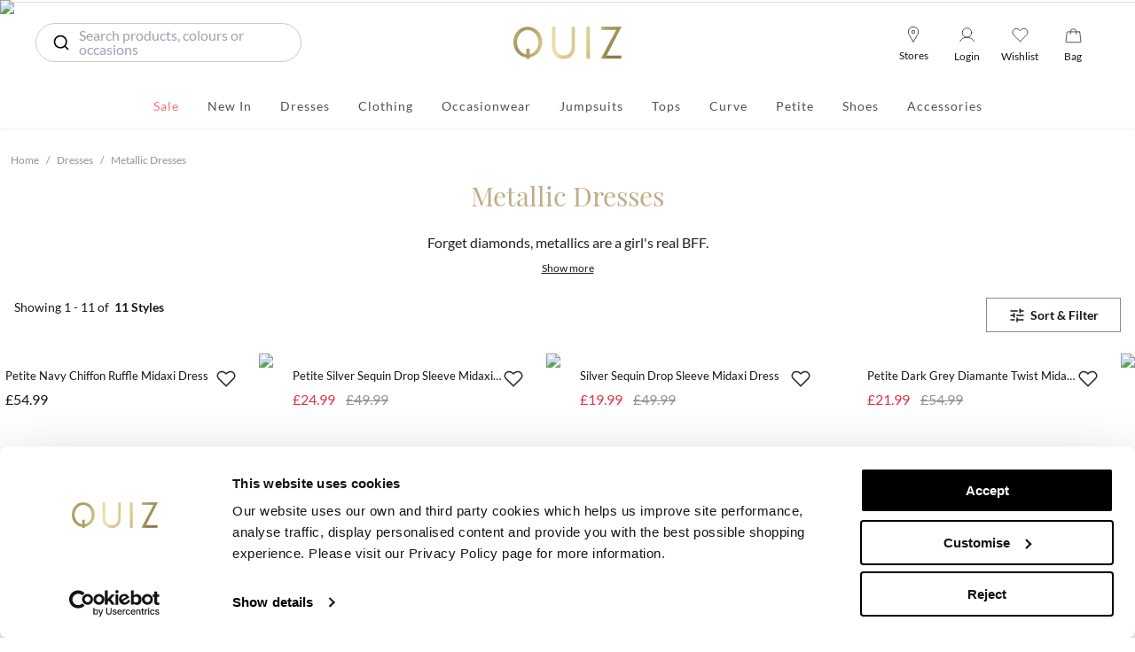

--- FILE ---
content_type: text/html; charset=utf-8
request_url: https://www.quizclothing.co.uk/en-GB/dresses-metallic-dresses
body_size: 65330
content:
<!DOCTYPE html><html lang="en-GB"><head><meta charSet="utf-8"/><meta name="viewport" content="minimum-scale=1, initial-scale=1, width=device-width"/><meta content="index,follow" name="ROBOTS"/><meta name="apple-itunes-app" content="app-id=582961539, app-argument=/[[...slug]]"/><script>(function(w,d,s,l,i){w[l]=w[l]||[];w[l].push({'gtm.start':
                                new Date().getTime(),event:'gtm.js'});var f=d.getElementsByTagName(s)[0],
                                j=d.createElement(s),dl=l!='dataLayer'?'&l='+l:'';j.async=true;j.src=
                                'https://www.googletagmanager.com/gtm.js?id='+i+dl;f.parentNode.insertBefore(j,f);
                                })(window,document,'script','dataLayer','GTM-WX7C5DG');</script><title>Metallic Dresses | Metallic Maxi &amp; Mini Dresses | QUIZ</title><meta name="description" content="Discover glam metallic dresses from QUIZ. Browse our collection of metallic maxi, midi and mini dresses, with free delivery available!"/><meta name="next-head-count" content="7"/><meta name="viewport" content="width=device-width, initial-scale=1.0, maximum-scale=1.0, user-scalable=no"/><link rel="icon" href="https://www.quizclothing.co.uk/favicon.ico"/><link rel="apple-touch-icon" sizes="57x57" href="https://cdn-quiz.mncdn.com/favicon/apple-icon-57x57.png"/><link rel="apple-touch-icon" sizes="60x60" href="https://cdn-quiz.mncdn.com/favicon/apple-icon-60x60.png"/><link rel="apple-touch-icon" sizes="72x72" href="https://cdn-quiz.mncdn.com/favicon/apple-icon-72x72.png"/><link rel="apple-touch-icon" sizes="76x76" href="https://cdn-quiz.mncdn.com/favicon/apple-icon-76x76.png"/><link rel="apple-touch-icon" sizes="114x114" href="https://cdn-quiz.mncdn.com/favicon/apple-icon-114x114.png"/><link rel="apple-touch-icon" sizes="120x120" href="https://cdn-quiz.mncdn.com/favicon/apple-icon-120x120.png"/><link rel="apple-touch-icon" sizes="144x144" href="https://cdn-quiz.mncdn.com/favicon/apple-icon-144x144.png"/><link rel="apple-touch-icon" sizes="152x152" href="https://cdn-quiz.mncdn.com/favicon/apple-icon-152x152.png"/><link rel="apple-touch-icon" sizes="180x180" href="https://cdn-quiz.mncdn.com/favicon/apple-icon-180x180.png"/><link rel="icon" type="image/png" sizes="192x192" href="https://cdn-quiz.mncdn.com/favicon/android-icon-192x192.png"/><link rel="icon" type="image/png" sizes="32x32" href="https://cdn-quiz.mncdn.com/favicon/favicon-32x32.png"/><link rel="icon" type="image/png" sizes="96x96" href="https://cdn-quiz.mncdn.com/favicon/favicon-96x96.png"/><link rel="icon" type="image/png" sizes="16x16" href="https://cdn-quiz.mncdn.com/favicon/favicon-16x16.png"/><link rel="preload" href="https://cdn-quiz.mncdn.com/fonts/lato/Lato-Regular.woff2" as="font" type="font/woff2" crossorigin="anonymous"/><link rel="preload" href="https://cdn-quiz.mncdn.com/fonts/lato/Lato-Bold.woff2" as="font" type="font/woff2" crossorigin="anonymous"/><link rel="preload" href="https://cdn-quiz.mncdn.com/fonts/lato/Lato-Black.woff2" as="font" type="font/woff2" crossorigin="anonymous"/><link rel="preload" href="https://cdn-quiz.mncdn.com/fonts/lato/Lato-Light.woff2" as="font" type="font/woff2" crossorigin="anonymous"/><link rel="preload" href="https://cdn-quiz.mncdn.com/fonts/lato/Lato-Thin.woff2" as="font" type="font/woff2" crossorigin="anonymous"/><link rel="preload" href="https://cdn-quiz.mncdn.com/fonts/playFairDisplay/PlayfairDisplayCondensed-Regular.woff2" as="font" type="font/woff2" crossorigin="anonymous"/><link rel="preload" href="https://cdn-quiz.mncdn.com/fonts/playFairDisplay/PlayfairDisplayCondensed-Italic.woff2" as="font" type="font/woff2" crossorigin="anonymous"/><style>

                            @font-face {
                                font-family: 'Lato';
                                src: url(https://cdn-quiz.mncdn.com/fonts/lato/Lato-Regular.woff2) format('woff2');
                                font-weight: normal;
                                font-style: normal;
                                font-display: swap;
                            }
                            
                            @font-face {
                                font-family: 'Lato';
                                src: url(https://cdn-quiz.mncdn.com/fonts/lato/Lato-Bold.woff2) format('woff2');
                                font-weight: 700;
                                font-style: normal;
                                font-display: swap;
                            }
                            
                            @font-face {
                                font-family: 'Lato';
                                src: url(https://cdn-quiz.mncdn.com/fonts/lato/Lato-Black.woff2) format('woff2');
                                font-weight: 900;
                                font-style: normal;
                                font-display: swap;
                            }
                            
                            @font-face {
                                font-family: 'Lato';
                                src: url(https://cdn-quiz.mncdn.com/fonts/lato/Lato-Light.woff2) format('woff2');
                                font-weight: 300;
                                font-style: normal;
                                font-display: swap;
                            }
                            
                            @font-face {
                                font-family: 'Lato';
                                src: url(https://cdn-quiz.mncdn.com/fonts/lato/Lato-Thin.woff2) format('woff2');
                                font-weight: 100;
                                font-style: normal;
                                font-display: swap;
                            }
                            /*
                            @font-face {
                                font-family: 'PlayfairDisplay-Regular';
                                src: url(https://cdn-quiz.mncdn.com/fonts/playFairDisplay/PlayfairDisplay-Regular.ttf) format('ttf');
                                font-style: normal;
                                font-display: swap;
                            }
                            */
                            @font-face {
                                font-family: 'PlayfairDisplay-Regular';
                                src: url(https://cdn-quiz.mncdn.com/fonts/playFairDisplay/PlayfairDisplayCondensed-Regular.woff2) format('woff2');
                                font-style: normal;
                                font-display: swap;
                            }
                            
                            @font-face {
                                font-family: 'PlayfairDisplay-Italic';
                                src: url(https://cdn-quiz.mncdn.com/fonts/playFairDisplay/PlayfairDisplayCondensed-Italic.woff2) format('woff2');
                                font-style: normal;
                                font-display: swap;
                            } </style><link rel="manifest" href="https://cdn-quiz.mncdn.com/favicon/manifest.json"/><meta name="msapplication-TileImage" content="/favicon/ms-icon-144x144.png"/><meta name="msapplication-TileColor" content="#ffffff"/><meta name="theme-color" content="#ffffff"/><script type="text/javascript">;window.NREUM||(NREUM={});NREUM.init={distributed_tracing:{enabled:true},privacy:{cookies_enabled:true},ajax:{deny_list:["bam.eu01.nr-data.net"]}};

                ;NREUM.loader_config={accountID:"2841059",trustKey:"2841059",agentID:"538551026",licenseKey:"NRJS-127422255b73f83c973",applicationID:"538551026"};
                ;NREUM.info={beacon:"bam.eu01.nr-data.net",errorBeacon:"bam.eu01.nr-data.net",licenseKey:"NRJS-127422255b73f83c973",applicationID:"538551026",sa:1};
                ;/*! For license information please see nr-loader-spa-1.249.0.min.js.LICENSE.txt */
                (()=>{var e,t,r={234:(e,t,r)=>{"use strict";r.d(t,{P_:()=>m,Mt:()=>b,C5:()=>s,DL:()=>A,OP:()=>N,lF:()=>j,Yu:()=>E,Dg:()=>v,CX:()=>c,GE:()=>x,sU:()=>R});var n=r(8632),i=r(9567);const o={beacon:n.ce.beacon,errorBeacon:n.ce.errorBeacon,licenseKey:void 0,applicationID:void 0,sa:void 0,queueTime:void 0,applicationTime:void 0,ttGuid:void 0,user:void 0,account:void 0,product:void 0,extra:void 0,jsAttributes:{},userAttributes:void 0,atts:void 0,transactionName:void 0,tNamePlain:void 0},a={};function s(e){if(!e)throw new Error("All info objects require an agent identifier!");if(!a[e])throw new Error("Info for ".concat(e," was never set"));return a[e]}function c(e,t){if(!e)throw new Error("All info objects require an agent identifier!");a[e]=(0,i.D)(t,o);const r=(0,n.ek)(e);r&&(r.info=a[e])}const u=e=>{if(!e||"string"!=typeof e)return!1;try{document.createDocumentFragment().querySelector(e)}catch{return!1}return!0};var d=r(7056),l=r(50);const f="[data-nr-mask]",h=()=>{const e={mask_selector:"*",block_selector:"[data-nr-block]",mask_input_options:{color:!1,date:!1,"datetime-local":!1,email:!1,month:!1,number:!1,range:!1,search:!1,tel:!1,text:!1,time:!1,url:!1,week:!1,textarea:!1,select:!1,password:!0}};return{feature_flags:[],proxy:{assets:void 0,beacon:void 0},privacy:{cookies_enabled:!0},ajax:{deny_list:void 0,block_internal:!0,enabled:!0,harvestTimeSeconds:10,autoStart:!0},distributed_tracing:{enabled:void 0,exclude_newrelic_header:void 0,cors_use_newrelic_header:void 0,cors_use_tracecontext_headers:void 0,allowed_origins:void 0},session:{domain:void 0,expiresMs:d.oD,inactiveMs:d.Hb},ssl:void 0,obfuscate:void 0,jserrors:{enabled:!0,harvestTimeSeconds:10,autoStart:!0},metrics:{enabled:!0,autoStart:!0},page_action:{enabled:!0,harvestTimeSeconds:30,autoStart:!0},page_view_event:{enabled:!0,autoStart:!0},page_view_timing:{enabled:!0,harvestTimeSeconds:30,long_task:!1,autoStart:!0},session_trace:{enabled:!0,harvestTimeSeconds:10,autoStart:!0},harvest:{tooManyRequestsDelay:60},session_replay:{autoStart:!0,enabled:!1,harvestTimeSeconds:60,sampling_rate:50,error_sampling_rate:50,collect_fonts:!1,inline_images:!1,inline_stylesheet:!0,mask_all_inputs:!0,get mask_text_selector(){return e.mask_selector},set mask_text_selector(t){u(t)?e.mask_selector="".concat(t,",").concat(f):""===t||null===t?e.mask_selector=f:(0,l.Z)("An invalid session_replay.mask_selector was provided. '*' will be used.",t)},get block_class(){return"nr-block"},get ignore_class(){return"nr-ignore"},get mask_text_class(){return"nr-mask"},get block_selector(){return e.block_selector},set block_selector(t){u(t)?e.block_selector+=",".concat(t):""!==t&&(0,l.Z)("An invalid session_replay.block_selector was provided and will not be used",t)},get mask_input_options(){return e.mask_input_options},set mask_input_options(t){t&&"object"==typeof t?e.mask_input_options={...t,password:!0}:(0,l.Z)("An invalid session_replay.mask_input_option was provided and will not be used",t)}},spa:{enabled:!0,harvestTimeSeconds:10,autoStart:!0}}},p={},g="All configuration objects require an agent identifier!";function m(e){if(!e)throw new Error(g);if(!p[e])throw new Error("Configuration for ".concat(e," was never set"));return p[e]}function v(e,t){if(!e)throw new Error(g);p[e]=(0,i.D)(t,h());const r=(0,n.ek)(e);r&&(r.init=p[e])}function b(e,t){if(!e)throw new Error(g);var r=m(e);if(r){for(var n=t.split("."),i=0;i<n.length-1;i++)if("object"!=typeof(r=r[n[i]]))return;r=r[n[n.length-1]]}return r}const y={accountID:void 0,trustKey:void 0,agentID:void 0,licenseKey:void 0,applicationID:void 0,xpid:void 0},w={};function A(e){if(!e)throw new Error("All loader-config objects require an agent identifier!");if(!w[e])throw new Error("LoaderConfig for ".concat(e," was never set"));return w[e]}function x(e,t){if(!e)throw new Error("All loader-config objects require an agent identifier!");w[e]=(0,i.D)(t,y);const r=(0,n.ek)(e);r&&(r.loader_config=w[e])}const E=(0,n.mF)().o;var _=r(385),T=r(6818);const S={buildEnv:T.Re,customTransaction:void 0,disabled:!1,distMethod:T.gF,isolatedBacklog:!1,loaderType:void 0,maxBytes:3e4,offset:Math.floor(_._A?.performance?.timeOrigin||_._A?.performance?.timing?.navigationStart||Date.now()),onerror:void 0,origin:""+_._A.location,ptid:void 0,releaseIds:{},session:void 0,xhrWrappable:"function"==typeof _._A.XMLHttpRequest?.prototype?.addEventListener,version:T.q4,denyList:void 0},D={};function N(e){if(!e)throw new Error("All runtime objects require an agent identifier!");if(!D[e])throw new Error("Runtime for ".concat(e," was never set"));return D[e]}function R(e,t){if(!e)throw new Error("All runtime objects require an agent identifier!");D[e]=(0,i.D)(t,S);const r=(0,n.ek)(e);r&&(r.runtime=D[e])}function j(e){return function(e){try{const t=s(e);return!!t.licenseKey&&!!t.errorBeacon&&!!t.applicationID}catch(e){return!1}}(e)}},9567:(e,t,r)=>{"use strict";r.d(t,{D:()=>i});var n=r(50);function i(e,t){try{if(!e||"object"!=typeof e)return(0,n.Z)("Setting a Configurable requires an object as input");if(!t||"object"!=typeof t)return(0,n.Z)("Setting a Configurable requires a model to set its initial properties");const r=Object.create(Object.getPrototypeOf(t),Object.getOwnPropertyDescriptors(t)),o=0===Object.keys(r).length?e:r;for(let a in o)if(void 0!==e[a])try{Array.isArray(e[a])&&Array.isArray(t[a])?r[a]=Array.from(new Set([...e[a],...t[a]])):"object"==typeof e[a]&&"object"==typeof t[a]?r[a]=i(e[a],t[a]):r[a]=e[a]}catch(e){(0,n.Z)("An error occurred while setting a property of a Configurable",e)}return r}catch(e){(0,n.Z)("An error occured while setting a Configurable",e)}}},6818:(e,t,r)=>{"use strict";r.d(t,{Re:()=>i,gF:()=>o,lF:()=>a,q4:()=>n});const n="1.249.0",i="PROD",o="CDN",a="2.0.0-alpha.11"},385:(e,t,r)=>{"use strict";r.d(t,{FN:()=>c,IF:()=>l,LW:()=>a,Nk:()=>h,Tt:()=>u,_A:()=>o,cv:()=>p,iS:()=>s,il:()=>n,ux:()=>d,v6:()=>i,w1:()=>f});const n="undefined"!=typeof window&&!!window.document,i="undefined"!=typeof WorkerGlobalScope&&("undefined"!=typeof self&&self instanceof WorkerGlobalScope&&self.navigator instanceof WorkerNavigator||"undefined"!=typeof globalThis&&globalThis instanceof WorkerGlobalScope&&globalThis.navigator instanceof WorkerNavigator),o=n?window:"undefined"!=typeof WorkerGlobalScope&&("undefined"!=typeof self&&self instanceof WorkerGlobalScope&&self||"undefined"!=typeof globalThis&&globalThis instanceof WorkerGlobalScope&&globalThis),a="complete"===o?.document?.readyState,s=Boolean("hidden"===o?.document?.visibilityState),c=""+o?.location,u=/iPad|iPhone|iPod/.test(o.navigator?.userAgent),d=u&&"undefined"==typeof SharedWorker,l=(()=>{const e=o.navigator?.userAgent?.match(/Firefox[/\s](\d+\.\d+)/);return Array.isArray(e)&&e.length>=2?+e[1]:0})(),f=Boolean(n&&window.document.documentMode),h=!!o.navigator?.sendBeacon,p=Math.floor(o?.performance?.timeOrigin||o?.performance?.timing?.navigationStart||Date.now())},1117:(e,t,r)=>{"use strict";r.d(t,{w:()=>o});var n=r(50);const i={agentIdentifier:"",ee:void 0};class o{constructor(e){try{if("object"!=typeof e)return(0,n.Z)("shared context requires an object as input");this.sharedContext={},Object.assign(this.sharedContext,i),Object.entries(e).forEach((e=>{let[t,r]=e;Object.keys(i).includes(t)&&(this.sharedContext[t]=r)}))}catch(e){(0,n.Z)("An error occured while setting SharedContext",e)}}}},8e3:(e,t,r)=>{"use strict";r.d(t,{L:()=>d,R:()=>c});var n=r(8325),i=r(1284),o=r(4322),a=r(3325);const s={};function c(e,t){const r={staged:!1,priority:a.p[t]||0};u(e),s[e].get(t)||s[e].set(t,r)}function u(e){e&&(s[e]||(s[e]=new Map))}function d(){let e=arguments.length>0&&void 0!==arguments[0]?arguments[0]:"",t=arguments.length>1&&void 0!==arguments[1]?arguments[1]:"feature";if(u(e),!e||!s[e].get(t))return a(t);s[e].get(t).staged=!0;const r=[...s[e]];function a(t){const r=e?n.ee.get(e):n.ee,a=o.X.handlers;if(r.backlog&&a){var s=r.backlog[t],c=a[t];if(c){for(var u=0;s&&u<s.length;++u)l(s[u],c);(0,i.D)(c,(function(e,t){(0,i.D)(t,(function(t,r){r[0].on(e,r[1])}))}))}delete a[t],r.backlog[t]=null,r.emit("drain-"+t,[])}}r.every((e=>{let[t,r]=e;return r.staged}))&&(r.sort(((e,t)=>e[1].priority-t[1].priority)),r.forEach((t=>{let[r]=t;s[e].delete(r),a(r)})))}function l(e,t){var r=e[1];(0,i.D)(t[r],(function(t,r){var n=e[0];if(r[0]===n){var i=r[1],o=e[3],a=e[2];i.apply(o,a)}}))}},8325:(e,t,r)=>{"use strict";r.d(t,{A:()=>c,ee:()=>u});var n=r(8632),i=r(2210),o=r(234);class a{constructor(e){this.contextId=e}}var s=r(3117);const c="nr@context:".concat(s.a),u=function e(t,r){var n={},s={},d={},f=!1;try{f=16===r.length&&(0,o.OP)(r).isolatedBacklog}catch(e){}var h={on:g,addEventListener:g,removeEventListener:function(e,t){var r=n[e];if(!r)return;for(var i=0;i<r.length;i++)r[i]===t&&r.splice(i,1)},emit:function(e,r,n,i,o){!1!==o&&(o=!0);if(u.aborted&&!i)return;t&&o&&t.emit(e,r,n);for(var a=p(n),c=m(e),d=c.length,l=0;l<d;l++)c[l].apply(a,r);var f=b()[s[e]];f&&f.push([h,e,r,a]);return a},get:v,listeners:m,context:p,buffer:function(e,t){const r=b();if(t=t||"feature",h.aborted)return;Object.entries(e||{}).forEach((e=>{let[n,i]=e;s[i]=t,t in r||(r[t]=[])}))},abort:l,aborted:!1,isBuffering:function(e){return!!b()[s[e]]},debugId:r,backlog:f?{}:t&&"object"==typeof t.backlog?t.backlog:{}};return h;function p(e){return e&&e instanceof a?e:e?(0,i.X)(e,c,(()=>new a(c))):new a(c)}function g(e,t){n[e]=m(e).concat(t)}function m(e){return n[e]||[]}function v(t){return d[t]=d[t]||e(h,t)}function b(){return h.backlog}}(void 0,"globalEE"),d=(0,n.fP)();function l(){u.aborted=!0,u.backlog={}}d.ee||(d.ee=u)},5546:(e,t,r)=>{"use strict";r.d(t,{E:()=>n,p:()=>i});var n=r(8325).ee.get("handle");function i(e,t,r,i,o){o?(o.buffer([e],i),o.emit(e,t,r)):(n.buffer([e],i),n.emit(e,t,r))}},4322:(e,t,r)=>{"use strict";r.d(t,{X:()=>o});var n=r(5546);o.on=a;var i=o.handlers={};function o(e,t,r,o){a(o||n.E,i,e,t,r)}function a(e,t,r,i,o){o||(o="feature"),e||(e=n.E);var a=t[o]=t[o]||{};(a[r]=a[r]||[]).push([e,i])}},3239:(e,t,r)=>{"use strict";r.d(t,{bP:()=>s,iz:()=>c,m$:()=>a});var n=r(385);let i=!1,o=!1;try{const e={get passive(){return i=!0,!1},get signal(){return o=!0,!1}};n._A.addEventListener("test",null,e),n._A.removeEventListener("test",null,e)}catch(e){}function a(e,t){return i||o?{capture:!!e,passive:i,signal:t}:!!e}function s(e,t){let r=arguments.length>2&&void 0!==arguments[2]&&arguments[2],n=arguments.length>3?arguments[3]:void 0;window.addEventListener(e,t,a(r,n))}function c(e,t){let r=arguments.length>2&&void 0!==arguments[2]&&arguments[2],n=arguments.length>3?arguments[3]:void 0;document.addEventListener(e,t,a(r,n))}},3117:(e,t,r)=>{"use strict";r.d(t,{a:()=>n});const n=(0,r(4402).Rl)()},4402:(e,t,r)=>{"use strict";r.d(t,{Ht:()=>u,M:()=>c,Rl:()=>a,ky:()=>s});var n=r(385);const i="xxxxxxxx-xxxx-4xxx-yxxx-xxxxxxxxxxxx";function o(e,t){return e?15&e[t]:16*Math.random()|0}function a(){const e=n._A?.crypto||n._A?.msCrypto;let t,r=0;return e&&e.getRandomValues&&(t=e.getRandomValues(new Uint8Array(30))),i.split("").map((e=>"x"===e?o(t,r++).toString(16):"y"===e?(3&o()|8).toString(16):e)).join("")}function s(e){const t=n._A?.crypto||n._A?.msCrypto;let r,i=0;t&&t.getRandomValues&&(r=t.getRandomValues(new Uint8Array(e)));const a=[];for(var s=0;s<e;s++)a.push(o(r,++i).toString(16));return a.join("")}function c(){return s(16)}function u(){return s(32)}},7056:(e,t,r)=>{"use strict";r.d(t,{Bq:()=>n,Hb:()=>o,oD:()=>i});const n="NRBA",i=144e5,o=18e5},7894:(e,t,r)=>{"use strict";function n(){return Math.round(performance.now())}r.d(t,{z:()=>n})},7243:(e,t,r)=>{"use strict";r.d(t,{e:()=>i});var n=r(385);function i(e){if(0===(e||"").indexOf("data:"))return{protocol:"data"};try{const t=new URL(e,location.href),r={port:t.port,hostname:t.hostname,pathname:t.pathname,search:t.search,protocol:t.protocol.slice(0,t.protocol.indexOf(":")),sameOrigin:t.protocol===n._A?.location?.protocol&&t.host===n._A?.location?.host};return r.port&&""!==r.port||("http:"===t.protocol&&(r.port="80"),"https:"===t.protocol&&(r.port="443")),r.pathname&&""!==r.pathname?r.pathname.startsWith("/")||(r.pathname="/".concat(r.pathname)):r.pathname="/",r}catch(e){return{}}}},50:(e,t,r)=>{"use strict";function n(e,t){"function"==typeof console.warn&&(console.warn("New Relic: ".concat(e)),t&&console.warn(t))}r.d(t,{Z:()=>n})},2825:(e,t,r)=>{"use strict";r.d(t,{N:()=>d,T:()=>l});var n=r(8325),i=r(5546),o=r(3325),a=r(385);const s="newrelic";const c={stn:[o.D.sessionTrace],err:[o.D.jserrors,o.D.metrics],ins:[o.D.pageAction],spa:[o.D.spa],sr:[o.D.sessionReplay,o.D.sessionTrace]},u=new Set;function d(e,t){const r=n.ee.get(t);e&&"object"==typeof e&&(u.has(t)||(Object.entries(e).forEach((e=>{let[t,n]=e;c[t]?c[t].forEach((e=>{n?(0,i.p)("feat-"+t,[],void 0,e,r):(0,i.p)("block-"+t,[],void 0,e,r),(0,i.p)("rumresp-"+t,[Boolean(n)],void 0,e,r)})):n&&(0,i.p)("feat-"+t,[],void 0,void 0,r),l[t]=Boolean(n)})),Object.keys(c).forEach((e=>{void 0===l[e]&&(c[e]?.forEach((t=>(0,i.p)("rumresp-"+e,[!1],void 0,t,r))),l[e]=!1)})),u.add(t),function(){let e=arguments.length>0&&void 0!==arguments[0]?arguments[0]:{};try{a._A.dispatchEvent(new CustomEvent(s,{detail:e}))}catch(e){}}({loaded:!0})))}const l={}},2210:(e,t,r)=>{"use strict";r.d(t,{X:()=>i});var n=Object.prototype.hasOwnProperty;function i(e,t,r){if(n.call(e,t))return e[t];var i=r();if(Object.defineProperty&&Object.keys)try{return Object.defineProperty(e,t,{value:i,writable:!0,enumerable:!1}),i}catch(e){}return e[t]=i,i}},1284:(e,t,r)=>{"use strict";r.d(t,{D:()=>n});const n=(e,t)=>Object.entries(e||{}).map((e=>{let[r,n]=e;return t(r,n)}))},4351:(e,t,r)=>{"use strict";r.d(t,{P:()=>o});var n=r(8325);const i=()=>{const e=new WeakSet;return(t,r)=>{if("object"==typeof r&&null!==r){if(e.has(r))return;e.add(r)}return r}};function o(e){try{return JSON.stringify(e,i())}catch(e){try{n.ee.emit("internal-error",[e])}catch(e){}}}},3960:(e,t,r)=>{"use strict";r.d(t,{KB:()=>a,b2:()=>o});var n=r(3239);function i(){return"undefined"==typeof document||"complete"===document.readyState}function o(e,t){if(i())return e();(0,n.bP)("load",e,t)}function a(e){if(i())return e();(0,n.iz)("DOMContentLoaded",e)}},8632:(e,t,r)=>{"use strict";r.d(t,{EZ:()=>d,ce:()=>o,ek:()=>u,fP:()=>a,gG:()=>l,h5:()=>c,mF:()=>s});var n=r(7894),i=r(385);const o={beacon:"bam.nr-data.net",errorBeacon:"bam.nr-data.net"};function a(){return i._A.NREUM||(i._A.NREUM={}),void 0===i._A.newrelic&&(i._A.newrelic=i._A.NREUM),i._A.NREUM}function s(){let e=a();return e.o||(e.o={ST:i._A.setTimeout,SI:i._A.setImmediate,CT:i._A.clearTimeout,XHR:i._A.XMLHttpRequest,REQ:i._A.Request,EV:i._A.Event,PR:i._A.Promise,MO:i._A.MutationObserver,FETCH:i._A.fetch}),e}function c(e,t){let r=a();r.initializedAgents??={},t.initializedAt={ms:(0,n.z)(),date:new Date},r.initializedAgents[e]=t}function u(e){let t=a();return t.initializedAgents?.[e]}function d(e,t){a()[e]=t}function l(){return function(){let e=a();const t=e.info||{};e.info={beacon:o.beacon,errorBeacon:o.errorBeacon,...t}}(),function(){let e=a();const t=e.init||{};e.init={...t}}(),s(),function(){let e=a();const t=e.loader_config||{};e.loader_config={...t}}(),a()}},7956:(e,t,r)=>{"use strict";r.d(t,{N:()=>i});var n=r(3239);function i(e){let t=arguments.length>1&&void 0!==arguments[1]&&arguments[1],r=arguments.length>2?arguments[2]:void 0,i=arguments.length>3?arguments[3]:void 0;(0,n.iz)("visibilitychange",(function(){if(t)return void("hidden"===document.visibilityState&&e());e(document.visibilityState)}),r,i)}},1214:(e,t,r)=>{"use strict";r.d(t,{em:()=>b,u5:()=>D,QU:()=>j,_L:()=>I,Gm:()=>H,Lg:()=>L,BV:()=>G,Kf:()=>Y});var n=r(8325),i=r(3117);const o="nr@original:".concat(i.a);var a=Object.prototype.hasOwnProperty,s=!1;function c(e,t){return e||(e=n.ee),r.inPlace=function(e,t,n,i,o){n||(n="");const a="-"===n.charAt(0);for(let s=0;s<t.length;s++){const c=t[s],u=e[c];d(u)||(e[c]=r(u,a?c+n:n,i,c,o))}},r.flag=o,r;function r(t,r,n,s,c){return d(t)?t:(r||(r=""),nrWrapper[o]=t,function(e,t,r){if(Object.defineProperty&&Object.keys)try{return Object.keys(e).forEach((function(r){Object.defineProperty(t,r,{get:function(){return e[r]},set:function(t){return e[r]=t,t}})})),t}catch(e){u([e],r)}for(var n in e)a.call(e,n)&&(t[n]=e[n])}(t,nrWrapper,e),nrWrapper);function nrWrapper(){var o,a,d,l;try{a=this,o=[...arguments],d="function"==typeof n?n(o,a):n||{}}catch(t){u([t,"",[o,a,s],d],e)}i(r+"start",[o,a,s],d,c);try{return l=t.apply(a,o)}catch(e){throw i(r+"err",[o,a,e],d,c),e}finally{i(r+"end",[o,a,l],d,c)}}}function i(r,n,i,o){if(!s||t){var a=s;s=!0;try{e.emit(r,n,i,t,o)}catch(t){u([t,r,n,i],e)}s=a}}}function u(e,t){t||(t=n.ee);try{t.emit("internal-error",e)}catch(e){}}function d(e){return!(e&&"function"==typeof e&&e.apply&&!e[o])}var l=r(2210),f=r(385);const h={},p=f._A.XMLHttpRequest,g="addEventListener",m="removeEventListener",v="nr@wrapped:".concat(n.A);function b(e){var t=function(e){return(e||n.ee).get("events")}(e);if(h[t.debugId]++)return t;h[t.debugId]=1;var r=c(t,!0);function i(e){r.inPlace(e,[g,m],"-",o)}function o(e,t){return e[1]}return"getPrototypeOf"in Object&&(f.il&&y(document,i),y(f._A,i),y(p.prototype,i)),t.on(g+"-start",(function(e,t){var n=e[1];if(null!==n&&("function"==typeof n||"object"==typeof n)){var i=(0,l.X)(n,v,(function(){var e={object:function(){if("function"!=typeof n.handleEvent)return;return n.handleEvent.apply(n,arguments)},function:n}[typeof n];return e?r(e,"fn-",null,e.name||"anonymous"):n}));this.wrapped=e[1]=i}})),t.on(m+"-start",(function(e){e[1]=this.wrapped||e[1]})),t}function y(e,t){let r=e;for(;"object"==typeof r&&!Object.prototype.hasOwnProperty.call(r,g);)r=Object.getPrototypeOf(r);for(var n=arguments.length,i=new Array(n>2?n-2:0),o=2;o<n;o++)i[o-2]=arguments[o];r&&t(r,...i)}var w="fetch-",A=w+"body-",x=["arrayBuffer","blob","json","text","formData"],E=f._A.Request,_=f._A.Response,T="prototype";const S={};function D(e){const t=function(e){return(e||n.ee).get("fetch")}(e);if(!(E&&_&&f._A.fetch))return t;if(S[t.debugId]++)return t;function r(e,r,i){var o=e[r];"function"==typeof o&&(e[r]=function(){var e,r=[...arguments],a={};t.emit(i+"before-start",[r],a),a[n.A]&&a[n.A].dt&&(e=a[n.A].dt);var s=o.apply(this,r);return t.emit(i+"start",[r,e],s),s.then((function(e){return t.emit(i+"end",[null,e],s),e}),(function(e){throw t.emit(i+"end",[e],s),e}))})}return S[t.debugId]=1,x.forEach((e=>{r(E[T],e,A),r(_[T],e,A)})),r(f._A,"fetch",w),t.on(w+"end",(function(e,r){var n=this;if(r){var i=r.headers.get("content-length");null!==i&&(n.rxSize=i),t.emit(w+"done",[null,r],n)}else t.emit(w+"done",[e],n)})),t}const N={},R=["pushState","replaceState"];function j(e){const t=function(e){return(e||n.ee).get("history")}(e);return!f.il||N[t.debugId]++||(N[t.debugId]=1,c(t).inPlace(window.history,R,"-")),t}var C=r(3239);const O={},P=["appendChild","insertBefore","replaceChild"];function I(e){const t=function(e){return(e||n.ee).get("jsonp")}(e);if(!f.il||O[t.debugId])return t;O[t.debugId]=!0;var r=c(t),i=/[?&](?:callback|cb)=([^&#]+)/,o=/(.*)\.([^.]+)/,a=/^(\w+)(\.|$)(.*)$/;function s(e,t){if(!e)return t;const r=e.match(a),n=r[1];return s(r[3],t[n])}return r.inPlace(Node.prototype,P,"dom-"),t.on("dom-start",(function(e){!function(e){if(!e||"string"!=typeof e.nodeName||"script"!==e.nodeName.toLowerCase())return;if("function"!=typeof e.addEventListener)return;var n=(a=e.src,c=a.match(i),c?c[1]:null);var a,c;if(!n)return;var u=function(e){var t=e.match(o);if(t&&t.length>=3)return{key:t[2],parent:s(t[1],window)};return{key:e,parent:window}}(n);if("function"!=typeof u.parent[u.key])return;var d={};function l(){t.emit("jsonp-end",[],d),e.removeEventListener("load",l,(0,C.m$)(!1)),e.removeEventListener("error",f,(0,C.m$)(!1))}function f(){t.emit("jsonp-error",[],d),t.emit("jsonp-end",[],d),e.removeEventListener("load",l,(0,C.m$)(!1)),e.removeEventListener("error",f,(0,C.m$)(!1))}r.inPlace(u.parent,[u.key],"cb-",d),e.addEventListener("load",l,(0,C.m$)(!1)),e.addEventListener("error",f,(0,C.m$)(!1)),t.emit("new-jsonp",[e.src],d)}(e[0])})),t}const k={};function H(e){const t=function(e){return(e||n.ee).get("mutation")}(e);if(!f.il||k[t.debugId])return t;k[t.debugId]=!0;var r=c(t),i=f._A.MutationObserver;return i&&(window.MutationObserver=function(e){return this instanceof i?new i(r(e,"fn-")):i.apply(this,arguments)},MutationObserver.prototype=i.prototype),t}const M={};function L(e){const t=function(e){return(e||n.ee).get("promise")}(e);if(M[t.debugId])return t;M[t.debugId]=!0;var r=t.context,i=c(t),a=f._A.Promise;return a&&function(){function e(r){var n=t.context(),o=i(r,"executor-",n,null,!1);const s=Reflect.construct(a,[o],e);return t.context(s).getCtx=function(){return n},s}f._A.Promise=e,Object.defineProperty(e,"name",{value:"Promise"}),e.toString=function(){return a.toString()},Object.setPrototypeOf(e,a),["all","race"].forEach((function(r){const n=a[r];e[r]=function(e){let i=!1;[...e||[]].forEach((e=>{this.resolve(e).then(a("all"===r),a(!1))}));const o=n.apply(this,arguments);return o;function a(e){return function(){t.emit("propagate",[null,!i],o,!1,!1),i=i||!e}}}})),["resolve","reject"].forEach((function(r){const n=a[r];e[r]=function(e){const r=n.apply(this,arguments);return e!==r&&t.emit("propagate",[e,!0],r,!1,!1),r}})),e.prototype=a.prototype;const n=a.prototype.then;a.prototype.then=function(){var e=this,o=r(e);o.promise=e;for(var a=arguments.length,s=new Array(a),c=0;c<a;c++)s[c]=arguments[c];s[0]=i(s[0],"cb-",o,null,!1),s[1]=i(s[1],"cb-",o,null,!1);const u=n.apply(this,s);return o.nextPromise=u,t.emit("propagate",[e,!0],u,!1,!1),u},a.prototype.then[o]=n,t.on("executor-start",(function(e){e[0]=i(e[0],"resolve-",this,null,!1),e[1]=i(e[1],"resolve-",this,null,!1)})),t.on("executor-err",(function(e,t,r){e[1](r)})),t.on("cb-end",(function(e,r,n){t.emit("propagate",[n,!0],this.nextPromise,!1,!1)})),t.on("propagate",(function(e,r,n){this.getCtx&&!r||(this.getCtx=function(){if(e instanceof Promise)var r=t.context(e);return r&&r.getCtx?r.getCtx():this})}))}(),t}const z={},B="setTimeout",F="setInterval",U="clearTimeout",Z="-start",V="-",q=[B,"setImmediate",F,U,"clearImmediate"];function G(e){const t=function(e){return(e||n.ee).get("timer")}(e);if(z[t.debugId]++)return t;z[t.debugId]=1;var r=c(t);return r.inPlace(f._A,q.slice(0,2),B+V),r.inPlace(f._A,q.slice(2,3),F+V),r.inPlace(f._A,q.slice(3),U+V),t.on(F+Z,(function(e,t,n){e[0]=r(e[0],"fn-",null,n)})),t.on(B+Z,(function(e,t,n){this.method=n,this.timerDuration=isNaN(e[1])?0:+e[1],e[0]=r(e[0],"fn-",this,n)})),t}var W=r(50);const X={},K=["open","send"];function Y(e){var t=e||n.ee;const r=function(e){return(e||n.ee).get("xhr")}(t);if(X[r.debugId]++)return r;X[r.debugId]=1,b(t);var i=c(r),o=f._A.XMLHttpRequest,a=f._A.MutationObserver,s=f._A.Promise,u=f._A.setInterval,d="readystatechange",l=["onload","onerror","onabort","onloadstart","onloadend","onprogress","ontimeout"],h=[],p=f._A.XMLHttpRequest=function(e){const t=new o(e),n=r.context(t);try{r.emit("new-xhr",[t],n),t.addEventListener(d,(a=n,function(){var e=this;e.readyState>3&&!a.resolved&&(a.resolved=!0,r.emit("xhr-resolved",[],e)),i.inPlace(e,l,"fn-",A)}),(0,C.m$)(!1))}catch(e){(0,W.Z)("An error occurred while intercepting XHR",e);try{r.emit("internal-error",[e])}catch(e){}}var a;return t};function g(e,t){i.inPlace(t,["onreadystatechange"],"fn-",A)}if(function(e,t){for(var r in e)t[r]=e[r]}(o,p),p.prototype=o.prototype,i.inPlace(p.prototype,K,"-xhr-",A),r.on("send-xhr-start",(function(e,t){g(e,t),function(e){h.push(e),a&&(m?m.then(w):u?u(w):(v=-v,y.data=v))}(t)})),r.on("open-xhr-start",g),a){var m=s&&s.resolve();if(!u&&!s){var v=1,y=document.createTextNode(v);new a(w).observe(y,{characterData:!0})}}else t.on("fn-end",(function(e){e[0]&&e[0].type===d||w()}));function w(){for(var e=0;e<h.length;e++)g(0,h[e]);h.length&&(h=[])}function A(e,t){return t}return r}},7825:(e,t,r)=>{"use strict";r.d(t,{t:()=>n});const n=r(3325).D.ajax},6660:(e,t,r)=>{"use strict";r.d(t,{t:()=>n});const n=r(3325).D.jserrors},3081:(e,t,r)=>{"use strict";r.d(t,{gF:()=>o,mY:()=>i,t9:()=>n,vz:()=>s,xS:()=>a});const n=r(3325).D.metrics,i="sm",o="cm",a="storeSupportabilityMetrics",s="storeEventMetrics"},4649:(e,t,r)=>{"use strict";r.d(t,{t:()=>n});const n=r(3325).D.pageAction},7633:(e,t,r)=>{"use strict";r.d(t,{t:()=>n});const n=r(3325).D.pageViewEvent},9251:(e,t,r)=>{"use strict";r.d(t,{t:()=>n});const n=r(3325).D.pageViewTiming},7144:(e,t,r)=>{"use strict";r.d(t,{t:()=>n});const n=r(3325).D.sessionReplay},3614:(e,t,r)=>{"use strict";r.d(t,{BST_RESOURCE:()=>i,END:()=>s,FEATURE_NAME:()=>n,FN_END:()=>u,FN_START:()=>c,PUSH_STATE:()=>d,RESOURCE:()=>o,START:()=>a});const n=r(3325).D.sessionTrace,i="bstResource",o="resource",a="-start",s="-end",c="fn"+a,u="fn"+s,d="pushState"},7836:(e,t,r)=>{"use strict";r.d(t,{BODY:()=>x,CB_END:()=>E,CB_START:()=>u,END:()=>A,FEATURE_NAME:()=>i,FETCH:()=>T,FETCH_BODY:()=>v,FETCH_DONE:()=>m,FETCH_START:()=>g,FN_END:()=>c,FN_START:()=>s,INTERACTION:()=>f,INTERACTION_API:()=>d,INTERACTION_EVENTS:()=>o,JSONP_END:()=>b,JSONP_NODE:()=>p,JS_TIME:()=>_,MAX_TIMER_BUDGET:()=>a,REMAINING:()=>l,SPA_NODE:()=>h,START:()=>w,originalSetTimeout:()=>y});var n=r(234);const i=r(3325).D.spa,o=["click","submit","keypress","keydown","keyup","change"],a=999,s="fn-start",c="fn-end",u="cb-start",d="api-ixn-",l="remaining",f="interaction",h="spaNode",p="jsonpNode",g="fetch-start",m="fetch-done",v="fetch-body-",b="jsonp-end",y=n.Yu.ST,w="-start",A="-end",x="-body",E="cb"+A,_="jsTime",T="fetch"},5938:(e,t,r)=>{"use strict";r.d(t,{W:()=>i});var n=r(8325);class i{constructor(e,t,r){this.agentIdentifier=e,this.aggregator=t,this.ee=n.ee.get(e),this.featureName=r,this.blocked=!1}}},7530:(e,t,r)=>{"use strict";r.d(t,{j:()=>b});var n=r(3325),i=r(234),o=r(5546),a=r(8325),s=r(7894),c=r(8e3),u=r(3960),d=r(385),l=r(50),f=r(3081),h=r(8632);function p(){const e=(0,h.gG)();["setErrorHandler","finished","addToTrace","addRelease","addPageAction","setCurrentRouteName","setPageViewName","setCustomAttribute","interaction","noticeError","setUserId","setApplicationVersion","start","recordReplay","pauseReplay"].forEach((t=>{e[t]=function(){for(var r=arguments.length,n=new Array(r),i=0;i<r;i++)n[i]=arguments[i];return function(t){for(var r=arguments.length,n=new Array(r>1?r-1:0),i=1;i<r;i++)n[i-1]=arguments[i];let o=[];return Object.values(e.initializedAgents).forEach((e=>{e.exposed&&e.api[t]&&o.push(e.api[t](...n))})),o.length>1?o:o[0]}(t,...n)}}))}var g=r(2825);const m=e=>{const t=e.startsWith("http");e+="/",r.p=t?e:"https://"+e};let v=!1;function b(e){let t=arguments.length>1&&void 0!==arguments[1]?arguments[1]:{},b=arguments.length>2?arguments[2]:void 0,y=arguments.length>3?arguments[3]:void 0,{init:w,info:A,loader_config:x,runtime:E={loaderType:b},exposed:_=!0}=t;const T=(0,h.gG)();A||(w=T.init,A=T.info,x=T.loader_config),(0,i.Dg)(e.agentIdentifier,w||{}),(0,i.GE)(e.agentIdentifier,x||{}),A.jsAttributes??={},d.v6&&(A.jsAttributes.isWorker=!0),(0,i.CX)(e.agentIdentifier,A);const S=(0,i.P_)(e.agentIdentifier),D=[A.beacon,A.errorBeacon];v||(S.proxy.assets&&(m(S.proxy.assets),D.push(S.proxy.assets)),S.proxy.beacon&&D.push(S.proxy.beacon),p(),(0,h.EZ)("activatedFeatures",g.T)),E.denyList=[...S.ajax.deny_list||[],...S.ajax.block_internal?D:[]],(0,i.sU)(e.agentIdentifier,E),void 0===e.api&&(e.api=function(e,t){t||(0,c.R)(e,"api");const h={};var p=a.ee.get(e),g=p.get("tracer"),m="api-",v=m+"ixn-";function b(t,r,n,o){const a=(0,i.C5)(e);return null===r?delete a.jsAttributes[t]:(0,i.CX)(e,{...a,jsAttributes:{...a.jsAttributes,[t]:r}}),A(m,n,!0,o||null===r?"session":void 0)(t,r)}function y(){}["setErrorHandler","finished","addToTrace","addRelease"].forEach((e=>{h[e]=A(m,e,!0,"api")})),h.addPageAction=A(m,"addPageAction",!0,n.D.pageAction),h.setCurrentRouteName=A(m,"routeName",!0,n.D.spa),h.setPageViewName=function(t,r){if("string"==typeof t)return"/"!==t.charAt(0)&&(t="/"+t),(0,i.OP)(e).customTransaction=(r||"http://custom.transaction")+t,A(m,"setPageViewName",!0)()},h.setCustomAttribute=function(e,t){let r=arguments.length>2&&void 0!==arguments[2]&&arguments[2];if("string"==typeof e){if(["string","number","boolean"].includes(typeof t)||null===t)return b(e,t,"setCustomAttribute",r);(0,l.Z)("Failed to execute setCustomAttribute.\nNon-null value must be a string, number or boolean type, but a type of <".concat(typeof t,"> was provided."))}else(0,l.Z)("Failed to execute setCustomAttribute.\nName must be a string type, but a type of <".concat(typeof e,"> was provided."))},h.setUserId=function(e){if("string"==typeof e||null===e)return b("enduser.id",e,"setUserId",!0);(0,l.Z)("Failed to execute setUserId.\nNon-null value must be a string type, but a type of <".concat(typeof e,"> was provided."))},h.setApplicationVersion=function(e){if("string"==typeof e||null===e)return b("application.version",e,"setApplicationVersion",!1);(0,l.Z)("Failed to execute setApplicationVersion. Expected <String | null>, but got <".concat(typeof e,">."))},h.start=e=>{try{const t=e?"defined":"undefined";(0,o.p)(f.xS,["API/start/".concat(t,"/called")],void 0,n.D.metrics,p);const r=Object.values(n.D);if(void 0===e)e=r;else{if((e=Array.isArray(e)&&e.length?e:[e]).some((e=>!r.includes(e))))return(0,l.Z)("Invalid feature name supplied. Acceptable feature names are: ".concat(r));e.includes(n.D.pageViewEvent)||e.push(n.D.pageViewEvent)}e.forEach((e=>{p.emit("".concat(e,"-opt-in"))}))}catch(e){(0,l.Z)("An unexpected issue occurred",e)}},h.recordReplay=function(){(0,o.p)(f.xS,["API/recordReplay/called"],void 0,n.D.metrics,p),(0,o.p)("recordReplay",[],void 0,n.D.sessionReplay,p)},h.pauseReplay=function(){(0,o.p)(f.xS,["API/pauseReplay/called"],void 0,n.D.metrics,p),(0,o.p)("pauseReplay",[],void 0,n.D.sessionReplay,p)},h.interaction=function(){return(new y).get()};var w=y.prototype={createTracer:function(e,t){var r={},i=this,a="function"==typeof t;return(0,o.p)(f.xS,["API/createTracer/called"],void 0,n.D.metrics,p),(0,o.p)(v+"tracer",[(0,s.z)(),e,r],i,n.D.spa,p),function(){if(g.emit((a?"":"no-")+"fn-start",[(0,s.z)(),i,a],r),a)try{return t.apply(this,arguments)}catch(e){throw g.emit("fn-err",[arguments,this,e],r),e}finally{g.emit("fn-end",[(0,s.z)()],r)}}}};function A(e,t,r,i){return function(){return(0,o.p)(f.xS,["API/"+t+"/called"],void 0,n.D.metrics,p),i&&(0,o.p)(e+t,[(0,s.z)(),...arguments],r?null:this,i,p),r?void 0:this}}function x(){r.e(111).then(r.bind(r,7438)).then((t=>{let{setAPI:r}=t;r(e),(0,c.L)(e,"api")})).catch((()=>(0,l.Z)("Downloading runtime APIs failed...")))}return["actionText","setName","setAttribute","save","ignore","onEnd","getContext","end","get"].forEach((e=>{w[e]=A(v,e,void 0,n.D.spa)})),h.noticeError=function(e,t){"string"==typeof e&&(e=new Error(e)),(0,o.p)(f.xS,["API/noticeError/called"],void 0,n.D.metrics,p),(0,o.p)("err",[e,(0,s.z)(),!1,t],void 0,n.D.jserrors,p)},d.il?(0,u.b2)((()=>x()),!0):x(),h}(e.agentIdentifier,y)),void 0===e.exposed&&(e.exposed=_),v=!0}},1926:(e,t,r)=>{r.nc=(()=>{try{return document?.currentScript?.nonce}catch(e){}return""})()},3325:(e,t,r)=>{"use strict";r.d(t,{D:()=>n,p:()=>i});const n={ajax:"ajax",jserrors:"jserrors",metrics:"metrics",pageAction:"page_action",pageViewEvent:"page_view_event",pageViewTiming:"page_view_timing",sessionReplay:"session_replay",sessionTrace:"session_trace",spa:"spa"},i={[n.pageViewEvent]:1,[n.pageViewTiming]:2,[n.metrics]:3,[n.jserrors]:4,[n.ajax]:5,[n.sessionTrace]:6,[n.pageAction]:7,[n.spa]:8,[n.sessionReplay]:9}}},n={};function i(e){var t=n[e];if(void 0!==t)return t.exports;var o=n[e]={exports:{}};return r[e](o,o.exports,i),o.exports}i.m=r,i.d=(e,t)=>{for(var r in t)i.o(t,r)&&!i.o(e,r)&&Object.defineProperty(e,r,{enumerable:!0,get:t[r]})},i.f={},i.e=e=>Promise.all(Object.keys(i.f).reduce(((t,r)=>(i.f[r](e,t),t)),[])),i.u=e=>({111:"nr-spa",164:"nr-spa-compressor",433:"nr-spa-recorder"}[e]+"-1.249.0.min.js"),i.o=(e,t)=>Object.prototype.hasOwnProperty.call(e,t),e={},t="NRBA-1.249.0.PROD:",i.l=(r,n,o,a)=>{if(e[r])e[r].push(n);else{var s,c;if(void 0!==o)for(var u=document.getElementsByTagName("script"),d=0;d<u.length;d++){var l=u[d];if(l.getAttribute("src")==r||l.getAttribute("data-webpack")==t+o){s=l;break}}if(!s){c=!0;var f={111:"sha512-rcwC3TQKAe2v/8lLef/QtCPf7aXHaINQK4rrQfRSqEniSzjfHKp2puNRiDg83LlvldPaSMD6aDSwKPMP36tEEg==",433:"sha512-JeWgZm97pm4zAk+MvNNodtuNUNFe082xN5Zj2RU/N/yCAq3qZMnaiENIF3swHo/Ae+Ju06jx3VeGAH/rqoAEoA==",164:"sha512-yrd1XMobAelLE0xAoM/hP3axL+jcB+V8KhqdTQItU7063qODLZOtgHB/y5KPY0H0Cev/2f7LVwp1KY0//grUmg=="};(s=document.createElement("script")).charset="utf-8",s.timeout=120,i.nc&&s.setAttribute("nonce",i.nc),s.setAttribute("data-webpack",t+o),s.src=r,0!==s.src.indexOf(window.location.origin+"/")&&(s.crossOrigin="anonymous"),f[a]&&(s.integrity=f[a])}e[r]=[n];var h=(t,n)=>{s.onerror=s.onload=null,clearTimeout(p);var i=e[r];if(delete e[r],s.parentNode&&s.parentNode.removeChild(s),i&&i.forEach((e=>e(n))),t)return t(n)},p=setTimeout(h.bind(null,void 0,{type:"timeout",target:s}),12e4);s.onerror=h.bind(null,s.onerror),s.onload=h.bind(null,s.onload),c&&document.head.appendChild(s)}},i.r=e=>{"undefined"!=typeof Symbol&&Symbol.toStringTag&&Object.defineProperty(e,Symbol.toStringTag,{value:"Module"}),Object.defineProperty(e,"__esModule",{value:!0})},i.p="https://js-agent.newrelic.com/",(()=>{var e={801:0,92:0};i.f.j=(t,r)=>{var n=i.o(e,t)?e[t]:void 0;if(0!==n)if(n)r.push(n[2]);else{var o=new Promise(((r,i)=>n=e[t]=[r,i]));r.push(n[2]=o);var a=i.p+i.u(t),s=new Error;i.l(a,(r=>{if(i.o(e,t)&&(0!==(n=e[t])&&(e[t]=void 0),n)){var o=r&&("load"===r.type?"missing":r.type),a=r&&r.target&&r.target.src;s.message="Loading chunk "+t+" failed.\n("+o+": "+a+")",s.name="ChunkLoadError",s.type=o,s.request=a,n[1](s)}}),"chunk-"+t,t)}};var t=(t,r)=>{var n,o,[a,s,c]=r,u=0;if(a.some((t=>0!==e[t]))){for(n in s)i.o(s,n)&&(i.m[n]=s[n]);if(c)c(i)}for(t&&t(r);u<a.length;u++)o=a[u],i.o(e,o)&&e[o]&&e[o][0](),e[o]=0},r=self["webpackChunk:NRBA-1.249.0.PROD"]=self["webpackChunk:NRBA-1.249.0.PROD"]||[];r.forEach(t.bind(null,0)),r.push=t.bind(null,r.push.bind(r))})(),(()=>{"use strict";i(1926);var e=i(50);class t{#e(e){return"Call to agent api ".concat(e," failed. The agent is not currently initialized.")}addPageAction(t,r){(0,e.Z)(this.#e("addPageAction"))}setPageViewName(t,r){(0,e.Z)(this.#e("setPageViewName"))}setCustomAttribute(t,r,n){(0,e.Z)(this.#e("setCustomAttribute"))}noticeError(t,r){(0,e.Z)(this.#e("noticeError"))}setUserId(t){(0,e.Z)(this.#e("setUserId"))}setApplicationVersion(t){(0,e.Z)(this.#e("setApplicationVersion"))}setErrorHandler(t){(0,e.Z)(this.#e("setErrorHandler"))}finished(t){(0,e.Z)(this.#e("finished"))}addRelease(t,r){(0,e.Z)(this.#e("addRelease"))}start(t){(0,e.Z)(this.#e("start"))}recordReplay(){(0,e.Z)(this.#e("recordReplay"))}pauseReplay(){(0,e.Z)(this.#e("pauseReplay"))}}var r=i(3325),n=i(234);const o=Object.values(r.D);function a(e){const t={};return o.forEach((r=>{t[r]=function(e,t){return!1!==(0,n.Mt)(t,"".concat(e,".enabled"))}(r,e)})),t}var s=i(7530);var c=i(8e3),u=i(5938),d=i(3960),l=i(385);class f extends u.W{constructor(e,t,r){let i=!(arguments.length>3&&void 0!==arguments[3])||arguments[3];super(e,t,r),this.auto=i,this.abortHandler=void 0,this.featAggregate=void 0,this.onAggregateImported=void 0,!1===(0,n.Mt)(this.agentIdentifier,"".concat(this.featureName,".autoStart"))&&(this.auto=!1),this.auto&&(0,c.R)(e,r)}importAggregator(){let t=arguments.length>0&&void 0!==arguments[0]?arguments[0]:{};if(this.featAggregate)return;if(!this.auto)return void this.ee.on("".concat(this.featureName,"-opt-in"),(()=>{(0,c.R)(this.agentIdentifier,this.featureName),this.auto=!0,this.importAggregator()}));const r=l.il&&!0===(0,n.Mt)(this.agentIdentifier,"privacy.cookies_enabled");let o;this.onAggregateImported=new Promise((e=>{o=e}));const a=async()=>{let n;try{if(r){const{setupAgentSession:e}=await i.e(111).then(i.bind(i,3228));n=e(this.agentIdentifier)}}catch(t){(0,e.Z)("A problem occurred when starting up session manager. This page will not start or extend any session.",t)}try{if(!this.shouldImportAgg(this.featureName,n))return(0,c.L)(this.agentIdentifier,this.featureName),void o(!1);const{lazyFeatureLoader:e}=await i.e(111).then(i.bind(i,8582)),{Aggregate:r}=await e(this.featureName,"aggregate");this.featAggregate=new r(this.agentIdentifier,this.aggregator,t),o(!0)}catch(t){(0,e.Z)("Downloading and initializing ".concat(this.featureName," failed..."),t),this.abortHandler?.(),(0,c.L)(this.agentIdentifier,this.featureName),o(!1)}};l.il?(0,d.b2)((()=>a()),!0):a()}shouldImportAgg(e,t){return e!==r.D.sessionReplay||!!n.Yu.MO&&(!1!==(0,n.Mt)(this.agentIdentifier,"session_trace.enabled")&&(!!t?.isNew||!!t?.state.sessionReplayMode))}}var h=i(7633);class p extends f{static featureName=h.t;constructor(e,t){let r=!(arguments.length>2&&void 0!==arguments[2])||arguments[2];super(e,t,h.t,r),this.importAggregator()}}var g=i(1117),m=i(1284);class v extends g.w{constructor(e){super(e),this.aggregatedData={}}store(e,t,r,n,i){var o=this.getBucket(e,t,r,i);return o.metrics=function(e,t){t||(t={count:0});return t.count+=1,(0,m.D)(e,(function(e,r){t[e]=b(r,t[e])})),t}(n,o.metrics),o}merge(e,t,r,n,i){var o=this.getBucket(e,t,n,i);if(o.metrics){var a=o.metrics;a.count+=r.count,(0,m.D)(r,(function(e,t){if("count"!==e){var n=a[e],i=r[e];i&&!i.c?a[e]=b(i.t,n):a[e]=function(e,t){if(!t)return e;t.c||(t=y(t.t));return t.min=Math.min(e.min,t.min),t.max=Math.max(e.max,t.max),t.t+=e.t,t.sos+=e.sos,t.c+=e.c,t}(i,a[e])}}))}else o.metrics=r}storeMetric(e,t,r,n){var i=this.getBucket(e,t,r);return i.stats=b(n,i.stats),i}getBucket(e,t,r,n){this.aggregatedData[e]||(this.aggregatedData[e]={});var i=this.aggregatedData[e][t];return i||(i=this.aggregatedData[e][t]={params:r||{}},n&&(i.custom=n)),i}get(e,t){return t?this.aggregatedData[e]&&this.aggregatedData[e][t]:this.aggregatedData[e]}take(e){for(var t={},r="",n=!1,i=0;i<e.length;i++)t[r=e[i]]=w(this.aggregatedData[r]),t[r].length&&(n=!0),delete this.aggregatedData[r];return n?t:null}}function b(e,t){return null==e?function(e){e?e.c++:e={c:1};return e}(t):t?(t.c||(t=y(t.t)),t.c+=1,t.t+=e,t.sos+=e*e,e>t.max&&(t.max=e),e<t.min&&(t.min=e),t):{t:e}}function y(e){return{t:e,min:e,max:e,sos:e*e,c:1}}function w(e){return"object"!=typeof e?[]:(0,m.D)(e,A)}function A(e,t){return t}var x=i(8632),E=i(4402),_=i(4351);var T=i(5546),S=i(7956),D=i(3239),N=i(7894),R=i(9251);class j extends f{static featureName=R.t;constructor(e,t){let r=!(arguments.length>2&&void 0!==arguments[2])||arguments[2];super(e,t,R.t,r),l.il&&((0,S.N)((()=>(0,T.p)("docHidden",[(0,N.z)()],void 0,R.t,this.ee)),!0),(0,D.bP)("pagehide",(()=>(0,T.p)("winPagehide",[(0,N.z)()],void 0,R.t,this.ee))),this.importAggregator())}}var C=i(3081);class O extends f{static featureName=C.t9;constructor(e,t){let r=!(arguments.length>2&&void 0!==arguments[2])||arguments[2];super(e,t,C.t9,r),this.importAggregator()}}var P=i(6660);class I{constructor(e,t,r,n){this.name="UncaughtError",this.message=e,this.sourceURL=t,this.line=r,this.column=n}}class k extends f{static featureName=P.t;#t=new Set;constructor(e,t){let n=!(arguments.length>2&&void 0!==arguments[2])||arguments[2];super(e,t,P.t,n);try{this.removeOnAbort=new AbortController}catch(e){}this.ee.on("fn-err",((e,t,n)=>{this.abortHandler&&!this.#t.has(n)&&(this.#t.add(n),(0,T.p)("err",[this.#r(n),(0,N.z)()],void 0,r.D.jserrors,this.ee))})),this.ee.on("internal-error",(e=>{this.abortHandler&&(0,T.p)("ierr",[this.#r(e),(0,N.z)(),!0],void 0,r.D.jserrors,this.ee)})),l._A.addEventListener("unhandledrejection",(e=>{this.abortHandler&&(0,T.p)("err",[this.#n(e),(0,N.z)(),!1,{unhandledPromiseRejection:1}],void 0,r.D.jserrors,this.ee)}),(0,D.m$)(!1,this.removeOnAbort?.signal)),l._A.addEventListener("error",(e=>{this.abortHandler&&(this.#t.has(e.error)?this.#t.delete(e.error):(0,T.p)("err",[this.#i(e),(0,N.z)()],void 0,r.D.jserrors,this.ee))}),(0,D.m$)(!1,this.removeOnAbort?.signal)),this.abortHandler=this.#o,this.importAggregator()}#o(){this.removeOnAbort?.abort(),this.#t.clear(),this.abortHandler=void 0}#r(e){return e instanceof Error?e:void 0!==e?.message?new I(e.message,e.filename||e.sourceURL,e.lineno||e.line,e.colno||e.col):new I("string"==typeof e?e:(0,_.P)(e))}#n(e){let t="Unhandled Promise Rejection: ";if(e?.reason instanceof Error)try{return e.reason.message=t+e.reason.message,e.reason}catch(t){return e.reason}if(void 0===e.reason)return new I(t);const r=this.#r(e.reason);return r.message=t+r.message,r}#i(e){return e.error instanceof Error?e.error:new I(e.message,e.filename,e.lineno,e.colno)}}var H=i(2210);let M=1;const L="nr@id";function z(e){const t=typeof e;return!e||"object"!==t&&"function"!==t?-1:e===l._A?0:(0,H.X)(e,L,(function(){return M++}))}function B(e){if("string"==typeof e&&e.length)return e.length;if("object"==typeof e){if("undefined"!=typeof ArrayBuffer&&e instanceof ArrayBuffer&&e.byteLength)return e.byteLength;if("undefined"!=typeof Blob&&e instanceof Blob&&e.size)return e.size;if(!("undefined"!=typeof FormData&&e instanceof FormData))try{return(0,_.P)(e).length}catch(e){return}}}var F=i(1214),U=i(7243);class Z{constructor(e){this.agentIdentifier=e}generateTracePayload(e){if(!this.shouldGenerateTrace(e))return null;var t=(0,n.DL)(this.agentIdentifier);if(!t)return null;var r=(t.accountID||"").toString()||null,i=(t.agentID||"").toString()||null,o=(t.trustKey||"").toString()||null;if(!r||!i)return null;var a=(0,E.M)(),s=(0,E.Ht)(),c=Date.now(),u={spanId:a,traceId:s,timestamp:c};return(e.sameOrigin||this.isAllowedOrigin(e)&&this.useTraceContextHeadersForCors())&&(u.traceContextParentHeader=this.generateTraceContextParentHeader(a,s),u.traceContextStateHeader=this.generateTraceContextStateHeader(a,c,r,i,o)),(e.sameOrigin&&!this.excludeNewrelicHeader()||!e.sameOrigin&&this.isAllowedOrigin(e)&&this.useNewrelicHeaderForCors())&&(u.newrelicHeader=this.generateTraceHeader(a,s,c,r,i,o)),u}generateTraceContextParentHeader(e,t){return"00-"+t+"-"+e+"-01"}generateTraceContextStateHeader(e,t,r,n,i){return i+"@nr=0-1-"+r+"-"+n+"-"+e+"----"+t}generateTraceHeader(e,t,r,n,i,o){if(!("function"==typeof l._A?.btoa))return null;var a={v:[0,1],d:{ty:"Browser",ac:n,ap:i,id:e,tr:t,ti:r}};return o&&n!==o&&(a.d.tk=o),btoa((0,_.P)(a))}shouldGenerateTrace(e){return this.isDtEnabled()&&this.isAllowedOrigin(e)}isAllowedOrigin(e){var t=!1,r={};if((0,n.Mt)(this.agentIdentifier,"distributed_tracing")&&(r=(0,n.P_)(this.agentIdentifier).distributed_tracing),e.sameOrigin)t=!0;else if(r.allowed_origins instanceof Array)for(var i=0;i<r.allowed_origins.length;i++){var o=(0,U.e)(r.allowed_origins[i]);if(e.hostname===o.hostname&&e.protocol===o.protocol&&e.port===o.port){t=!0;break}}return t}isDtEnabled(){var e=(0,n.Mt)(this.agentIdentifier,"distributed_tracing");return!!e&&!!e.enabled}excludeNewrelicHeader(){var e=(0,n.Mt)(this.agentIdentifier,"distributed_tracing");return!!e&&!!e.exclude_newrelic_header}useNewrelicHeaderForCors(){var e=(0,n.Mt)(this.agentIdentifier,"distributed_tracing");return!!e&&!1!==e.cors_use_newrelic_header}useTraceContextHeadersForCors(){var e=(0,n.Mt)(this.agentIdentifier,"distributed_tracing");return!!e&&!!e.cors_use_tracecontext_headers}}var V=i(7825),q=["load","error","abort","timeout"],G=q.length,W=n.Yu.REQ,X=n.Yu.XHR;class K extends f{static featureName=V.t;constructor(e,t){let i=!(arguments.length>2&&void 0!==arguments[2])||arguments[2];if(super(e,t,V.t,i),(0,n.OP)(e).xhrWrappable){this.dt=new Z(e),this.handler=(e,t,r,n)=>(0,T.p)(e,t,r,n,this.ee);try{const e={xmlhttprequest:"xhr",fetch:"fetch",beacon:"beacon"};l._A?.performance?.getEntriesByType("resource").forEach((t=>{if(t.initiatorType in e&&0!==t.responseStatus){const n={status:t.responseStatus},i={rxSize:t.transferSize,duration:Math.floor(t.duration),cbTime:0};Y(n,t.name),this.handler("xhr",[n,i,t.startTime,t.responseEnd,e[t.initiatorType]],void 0,r.D.ajax)}}))}catch(e){}(0,F.u5)(this.ee),(0,F.Kf)(this.ee),function(e,t,i,o){function a(e){var t=this;t.totalCbs=0,t.called=0,t.cbTime=0,t.end=x,t.ended=!1,t.xhrGuids={},t.lastSize=null,t.loadCaptureCalled=!1,t.params=this.params||{},t.metrics=this.metrics||{},e.addEventListener("load",(function(r){E(t,e)}),(0,D.m$)(!1)),l.IF||e.addEventListener("progress",(function(e){t.lastSize=e.loaded}),(0,D.m$)(!1))}function s(e){this.params={method:e[0]},Y(this,e[1]),this.metrics={}}function c(t,r){var i=(0,n.DL)(e);i.xpid&&this.sameOrigin&&r.setRequestHeader("X-NewRelic-ID",i.xpid);var a=o.generateTracePayload(this.parsedOrigin);if(a){var s=!1;a.newrelicHeader&&(r.setRequestHeader("newrelic",a.newrelicHeader),s=!0),a.traceContextParentHeader&&(r.setRequestHeader("traceparent",a.traceContextParentHeader),a.traceContextStateHeader&&r.setRequestHeader("tracestate",a.traceContextStateHeader),s=!0),s&&(this.dt=a)}}function u(e,r){var n=this.metrics,i=e[0],o=this;if(n&&i){var a=B(i);a&&(n.txSize=a)}this.startTime=(0,N.z)(),this.body=i,this.listener=function(e){try{"abort"!==e.type||o.loadCaptureCalled||(o.params.aborted=!0),("load"!==e.type||o.called===o.totalCbs&&(o.onloadCalled||"function"!=typeof r.onload)&&"function"==typeof o.end)&&o.end(r)}catch(e){try{t.emit("internal-error",[e])}catch(e){}}};for(var s=0;s<G;s++)r.addEventListener(q[s],this.listener,(0,D.m$)(!1))}function d(e,t,r){this.cbTime+=e,t?this.onloadCalled=!0:this.called+=1,this.called!==this.totalCbs||!this.onloadCalled&&"function"==typeof r.onload||"function"!=typeof this.end||this.end(r)}function f(e,t){var r=""+z(e)+!!t;this.xhrGuids&&!this.xhrGuids[r]&&(this.xhrGuids[r]=!0,this.totalCbs+=1)}function h(e,t){var r=""+z(e)+!!t;this.xhrGuids&&this.xhrGuids[r]&&(delete this.xhrGuids[r],this.totalCbs-=1)}function p(){this.endTime=(0,N.z)()}function g(e,r){r instanceof X&&"load"===e[0]&&t.emit("xhr-load-added",[e[1],e[2]],r)}function m(e,r){r instanceof X&&"load"===e[0]&&t.emit("xhr-load-removed",[e[1],e[2]],r)}function v(e,t,r){t instanceof X&&("onload"===r&&(this.onload=!0),("load"===(e[0]&&e[0].type)||this.onload)&&(this.xhrCbStart=(0,N.z)()))}function b(e,r){this.xhrCbStart&&t.emit("xhr-cb-time",[(0,N.z)()-this.xhrCbStart,this.onload,r],r)}function y(e){var t,r=e[1]||{};if("string"==typeof e[0]?0===(t=e[0]).length&&l.il&&(t=""+l._A.location.href):e[0]&&e[0].url?t=e[0].url:l._A?.URL&&e[0]&&e[0]instanceof URL?t=e[0].href:"function"==typeof e[0].toString&&(t=e[0].toString()),"string"==typeof t&&0!==t.length){t&&(this.parsedOrigin=(0,U.e)(t),this.sameOrigin=this.parsedOrigin.sameOrigin);var n=o.generateTracePayload(this.parsedOrigin);if(n&&(n.newrelicHeader||n.traceContextParentHeader))if(e[0]&&e[0].headers)s(e[0].headers,n)&&(this.dt=n);else{var i={};for(var a in r)i[a]=r[a];i.headers=new Headers(r.headers||{}),s(i.headers,n)&&(this.dt=n),e.length>1?e[1]=i:e.push(i)}}function s(e,t){var r=!1;return t.newrelicHeader&&(e.set("newrelic",t.newrelicHeader),r=!0),t.traceContextParentHeader&&(e.set("traceparent",t.traceContextParentHeader),t.traceContextStateHeader&&e.set("tracestate",t.traceContextStateHeader),r=!0),r}}function w(e,t){this.params={},this.metrics={},this.startTime=(0,N.z)(),this.dt=t,e.length>=1&&(this.target=e[0]),e.length>=2&&(this.opts=e[1]);var r,n=this.opts||{},i=this.target;"string"==typeof i?r=i:"object"==typeof i&&i instanceof W?r=i.url:l._A?.URL&&"object"==typeof i&&i instanceof URL&&(r=i.href),Y(this,r);var o=(""+(i&&i instanceof W&&i.method||n.method||"GET")).toUpperCase();this.params.method=o,this.body=n.body,this.txSize=B(n.body)||0}function A(e,t){var n;this.endTime=(0,N.z)(),this.params||(this.params={}),this.params.status=t?t.status:0,"string"==typeof this.rxSize&&this.rxSize.length>0&&(n=+this.rxSize);var o={txSize:this.txSize,rxSize:n,duration:(0,N.z)()-this.startTime};i("xhr",[this.params,o,this.startTime,this.endTime,"fetch"],this,r.D.ajax)}function x(e){var t=this.params,n=this.metrics;if(!this.ended){this.ended=!0;for(var o=0;o<G;o++)e.removeEventListener(q[o],this.listener,!1);t.aborted||(n.duration=(0,N.z)()-this.startTime,this.loadCaptureCalled||4!==e.readyState?null==t.status&&(t.status=0):E(this,e),n.cbTime=this.cbTime,i("xhr",[t,n,this.startTime,this.endTime,"xhr"],this,r.D.ajax))}}function E(e,t){e.params.status=t.status;var r=function(e,t){var r=e.responseType;return"json"===r&&null!==t?t:"arraybuffer"===r||"blob"===r||"json"===r?B(e.response):"text"===r||""===r||void 0===r?B(e.responseText):void 0}(t,e.lastSize);if(r&&(e.metrics.rxSize=r),e.sameOrigin){var n=t.getResponseHeader("X-NewRelic-App-Data");n&&(e.params.cat=n.split(", ").pop())}e.loadCaptureCalled=!0}t.on("new-xhr",a),t.on("open-xhr-start",s),t.on("open-xhr-end",c),t.on("send-xhr-start",u),t.on("xhr-cb-time",d),t.on("xhr-load-added",f),t.on("xhr-load-removed",h),t.on("xhr-resolved",p),t.on("addEventListener-end",g),t.on("removeEventListener-end",m),t.on("fn-end",b),t.on("fetch-before-start",y),t.on("fetch-start",w),t.on("fn-start",v),t.on("fetch-done",A)}(e,this.ee,this.handler,this.dt),this.importAggregator()}}}function Y(e,t){var r=(0,U.e)(t),n=e.params||e;n.hostname=r.hostname,n.port=r.port,n.protocol=r.protocol,n.host=r.hostname+":"+r.port,n.pathname=r.pathname,e.parsedOrigin=r,e.sameOrigin=r.sameOrigin}var J=i(3614);const{BST_RESOURCE:Q,RESOURCE:ee,START:te,END:re,FEATURE_NAME:ne,FN_END:ie,FN_START:oe,PUSH_STATE:ae}=J;var se=i(7144);class ce extends f{static featureName=se.t;constructor(e,t){let r=!(arguments.length>2&&void 0!==arguments[2])||arguments[2];super(e,t,se.t,r),this.importAggregator()}}var ue=i(7836);const{FEATURE_NAME:de,START:le,END:fe,BODY:he,CB_END:pe,JS_TIME:ge,FETCH:me,FN_START:ve,CB_START:be,FN_END:ye}=ue;var we=i(4649);class Ae extends f{static featureName=we.t;constructor(e,t){let r=!(arguments.length>2&&void 0!==arguments[2])||arguments[2];super(e,t,we.t,r),this.importAggregator()}}new class extends t{constructor(t){let r=arguments.length>1&&void 0!==arguments[1]?arguments[1]:(0,E.ky)(16);super(),l._A?(this.agentIdentifier=r,this.sharedAggregator=new v({agentIdentifier:this.agentIdentifier}),this.features={},(0,x.h5)(r,this),this.desiredFeatures=new Set(t.features||[]),this.desiredFeatures.add(p),(0,s.j)(this,t,t.loaderType||"agent"),this.run()):(0,e.Z)("Failed to initial the agent. Could not determine the runtime environment.")}get config(){return{info:(0,n.C5)(this.agentIdentifier),init:(0,n.P_)(this.agentIdentifier),loader_config:(0,n.DL)(this.agentIdentifier),runtime:(0,n.OP)(this.agentIdentifier)}}run(){try{const t=a(this.agentIdentifier),n=[...this.desiredFeatures];n.sort(((e,t)=>r.p[e.featureName]-r.p[t.featureName])),n.forEach((n=>{if(t[n.featureName]||n.featureName===r.D.pageViewEvent){const i=function(e){switch(e){case r.D.ajax:return[r.D.jserrors];case r.D.sessionTrace:return[r.D.ajax,r.D.pageViewEvent];case r.D.sessionReplay:return[r.D.sessionTrace];case r.D.pageViewTiming:return[r.D.pageViewEvent];default:return[]}}(n.featureName);i.every((e=>t[e]))||(0,e.Z)("".concat(n.featureName," is enabled but one or more dependent features has been disabled (").concat((0,_.P)(i),"). This may cause unintended consequences or missing data...")),this.features[n.featureName]=new n(this.agentIdentifier,this.sharedAggregator)}}))}catch(t){(0,e.Z)("Failed to initialize all enabled instrument classes (agent aborted) -",t);for(const e in this.features)this.features[e].abortHandler?.();const r=(0,x.fP)();return delete r.initializedAgents[this.agentIdentifier]?.api,delete r.initializedAgents[this.agentIdentifier]?.features,delete this.sharedAggregator,r.ee?.abort(),delete r.ee?.get(this.agentIdentifier),!1}}addToTrace(t){(0,e.Z)("Call to agent api addToTrace failed. The session trace feature is not currently initialized.")}setCurrentRouteName(t){(0,e.Z)("Call to agent api setCurrentRouteName failed. The spa feature is not currently initialized.")}interaction(){(0,e.Z)("Call to agent api interaction failed. The spa feature is not currently initialized.")}}({features:[K,p,j,class extends f{static featureName=ne;constructor(e,t){if(super(e,t,ne,!(arguments.length>2&&void 0!==arguments[2])||arguments[2]),!l.il)return;const n=this.ee;let i;(0,F.QU)(n),this.eventsEE=(0,F.em)(n),this.eventsEE.on(oe,(function(e,t){this.bstStart=(0,N.z)()})),this.eventsEE.on(ie,(function(e,t){(0,T.p)("bst",[e[0],t,this.bstStart,(0,N.z)()],void 0,r.D.sessionTrace,n)})),n.on(ae+te,(function(e){this.time=(0,N.z)(),this.startPath=location.pathname+location.hash})),n.on(ae+re,(function(e){(0,T.p)("bstHist",[location.pathname+location.hash,this.startPath,this.time],void 0,r.D.sessionTrace,n)}));try{i=new PerformanceObserver((e=>{const t=e.getEntries();(0,T.p)(Q,[t],void 0,r.D.sessionTrace,n)})),i.observe({type:ee,buffered:!0})}catch(e){}this.importAggregator({resourceObserver:i})}},ce,O,Ae,k,class extends f{static featureName=de;constructor(e,t){if(super(e,t,de,!(arguments.length>2&&void 0!==arguments[2])||arguments[2]),!l.il)return;if(!(0,n.OP)(e).xhrWrappable)return;try{this.removeOnAbort=new AbortController}catch(e){}let r,i=0;const o=this.ee.get("tracer"),a=(0,F._L)(this.ee),s=(0,F.Lg)(this.ee),c=(0,F.BV)(this.ee),u=(0,F.Kf)(this.ee),d=this.ee.get("events"),f=(0,F.u5)(this.ee),h=(0,F.QU)(this.ee),p=(0,F.Gm)(this.ee);function g(e,t){h.emit("newURL",[""+window.location,t])}function m(){i++,r=window.location.hash,this[ve]=(0,N.z)()}function v(){i--,window.location.hash!==r&&g(0,!0);var e=(0,N.z)();this[ge]=~~this[ge]+e-this[ve],this[ye]=e}function b(e,t){e.on(t,(function(){this[t]=(0,N.z)()}))}this.ee.on(ve,m),s.on(be,m),a.on(be,m),this.ee.on(ye,v),s.on(pe,v),a.on(pe,v),this.ee.buffer([ve,ye,"xhr-resolved"],this.featureName),d.buffer([ve],this.featureName),c.buffer(["setTimeout"+fe,"clearTimeout"+le,ve],this.featureName),u.buffer([ve,"new-xhr","send-xhr"+le],this.featureName),f.buffer([me+le,me+"-done",me+he+le,me+he+fe],this.featureName),h.buffer(["newURL"],this.featureName),p.buffer([ve],this.featureName),s.buffer(["propagate",be,pe,"executor-err","resolve"+le],this.featureName),o.buffer([ve,"no-"+ve],this.featureName),a.buffer(["new-jsonp","cb-start","jsonp-error","jsonp-end"],this.featureName),b(f,me+le),b(f,me+"-done"),b(a,"new-jsonp"),b(a,"jsonp-end"),b(a,"cb-start"),h.on("pushState-end",g),h.on("replaceState-end",g),window.addEventListener("hashchange",g,(0,D.m$)(!0,this.removeOnAbort?.signal)),window.addEventListener("load",g,(0,D.m$)(!0,this.removeOnAbort?.signal)),window.addEventListener("popstate",(function(){g(0,i>1)}),(0,D.m$)(!0,this.removeOnAbort?.signal)),this.abortHandler=this.#o,this.importAggregator()}#o(){this.removeOnAbort?.abort(),this.abortHandler=void 0}}],loaderType:"spa"})})()})();</script><link rel="preload" href="https://cdn-quiz.mncdn.com/_next/static/css/6a8cf6be7bb6d807.css" as="style"/><link rel="stylesheet" href="https://cdn-quiz.mncdn.com/_next/static/css/6a8cf6be7bb6d807.css" data-n-g=""/><noscript data-n-css=""></noscript><script defer="" nomodule="" src="https://cdn-quiz.mncdn.com/_next/static/chunks/polyfills-c67a75d1b6f99dc8.js"></script><script defer="" src="https://cdn-quiz.mncdn.com/_next/static/chunks/7638.46e50b45cca4f29c.js"></script><script defer="" src="https://cdn-quiz.mncdn.com/_next/static/chunks/9659.a020f57fdbf08eb1.js"></script><script src="https://cdn-quiz.mncdn.com/_next/static/chunks/webpack-6362e74bb2e7c4e3.js" defer=""></script><script src="https://cdn-quiz.mncdn.com/_next/static/chunks/framework-74dec34e786b6f48.js" defer=""></script><script src="https://cdn-quiz.mncdn.com/_next/static/chunks/main-467411633de2ad49.js" defer=""></script><script src="https://cdn-quiz.mncdn.com/_next/static/chunks/pages/_app-a43938a170ef662d.js" defer=""></script><script src="https://cdn-quiz.mncdn.com/_next/static/chunks/7807-48bcfecac4747db6.js" defer=""></script><script src="https://cdn-quiz.mncdn.com/_next/static/chunks/pages/%5B%5B...slug%5D%5D-06953189569e93e6.js" defer=""></script><script src="https://cdn-quiz.mncdn.com/_next/static/wRXNZEx_TAyKs113H26pv/_buildManifest.js" defer=""></script><script src="https://cdn-quiz.mncdn.com/_next/static/wRXNZEx_TAyKs113H26pv/_ssgManifest.js" defer=""></script><style data-emotion="muirtl "></style></head><body style="margin:0;overflow-x:hidden;line-height:1.5;font-family:Lato;font-size:12px"><div id="__next"><!--$!--><template data-dgst="DYNAMIC_SERVER_USAGE"></template><!--/$--><!--$!--><template data-dgst="DYNAMIC_SERVER_USAGE"></template><!--/$--><!--$!--><template data-dgst="DYNAMIC_SERVER_USAGE"></template><!--/$--><div dir="" style="min-height:100vh;display:flex;flex-direction:column"><style data-emotion="muirtl 1o5qfqf">.muirtl-1o5qfqf{position:relative;top:0;z-index:1100;background-color:#fff;margin-bottom:130px;}</style><div class="MuiBox-root muirtl-1o5qfqf"><div><div class="react-page-row"><div class="react-page-cell react-page-cell-sm-12 react-page-cell-xs-12 react-page-cell-leaf"><div class="react-page-cell-inner react-page-cell-inner-leaf"><div style="display:flex;flex-direction:column;height:100%"><style data-emotion="muirtl bjqjqk">.muirtl-bjqjqk{opacity:1;padding:2px 0px;}</style><div class="MuiBox-root muirtl-bjqjqk"><style data-emotion="muirtl 39bbo6">.muirtl-39bbo6{margin:0;flex-shrink:0;border-width:0;border-style:solid;border-color:rgba(0, 0, 0, 0.12);border-bottom-width:thin;}</style><hr class="MuiDivider-root MuiDivider-fullWidth muirtl-39bbo6"/></div></div></div></div></div><div class="react-page-row"><div class="react-page-cell react-page-cell-sm-12 react-page-cell-xs-12 react-page-cell-leaf"><div class="react-page-cell-inner react-page-cell-inner-leaf"><div style="display:flex;flex-direction:column;height:100%"><style data-emotion="muirtl qqv16b">.muirtl-qqv16b{top:0;position:fixed;width:100%;z-index:12000;background-color:transparent;height:auto;overflow:hidden;line-height:0;font-size:0;}.muirtl-qqv16b img{display:block;vertical-align:bottom;}</style><div class="MuiBox-root muirtl-qqv16b" id="sticky-banner-container"><style data-emotion="muirtl gghb08">.muirtl-gghb08{height:auto;background-color:transparent;width:100%;align-content:center;align-items:center;line-height:0;}</style><div class="MuiBox-root muirtl-gghb08"><style data-emotion="muirtl 8atqhb">.muirtl-8atqhb{width:100%;}</style><div class="MuiBox-root muirtl-8atqhb"><a href="/en-GB/sale"><picture><source media="(max-width:1440px)" srcSet="https://img-quiz.mncdn.com/mnresize/1500/-/img/assets/base/originals/ChristmasSale_StickyNavBar251218090212137.jpg" style="aspect-ratio:2000/50"/><source media="(max-width:960px)" srcSet="https://img-quiz.mncdn.com/mnresize/1000/-/img/assets/base/originals/ChristmasSale_StickyNavBar251218090212137.jpg" style="aspect-ratio:2000/50"/><source media="(max-width:480px)" srcSet="https://img-quiz.mncdn.com/mnresize/500/-/img/assets/base/originals/ChristmasSale_StickyNavBar251218090212137.jpg" style="aspect-ratio:2000/50"/><img src="https://img-quiz.mncdn.com/mnresize/2000/-/img/assets/base/originals/ChristmasSale_StickyNavBar251218090212137.jpg" title="Sale - Up To 70% OFF - Shop Now" alt="Sale - Up To 70% OFF - Shop Now" style="aspect-ratio:2000/50;max-width:100%;width:100%"/></picture></a></div></div></div></div></div></div></div><div class="react-page-row"><div class="react-page-cell react-page-cell-sm-12 react-page-cell-xs-12 react-page-cell-leaf"><div class="react-page-cell-inner react-page-cell-inner-leaf"><div style="display:flex;flex-direction:column;height:100%"></div></div></div></div></div></div><style data-emotion="muirtl 1skzlyf">.muirtl-1skzlyf{position:relative;min-height:100vh;}</style><div class="MuiBox-root muirtl-1skzlyf"><!--$--><!--/$--></div><div style="margin-top:auto"><div><div class="react-page-row"><div class="react-page-cell react-page-cell-sm-12 react-page-cell-xs-12 react-page-cell-leaf"><div class="react-page-cell-inner react-page-cell-inner-leaf"><div style="display:flex;flex-direction:column;height:100%"><style data-emotion="muirtl s4kajs">.muirtl-s4kajs{width:sample-width;padding:32px 0px;}</style><div class="MuiBox-root muirtl-s4kajs"><style data-emotion="muirtl 1lbidpn">.muirtl-1lbidpn{border-top:1px solid #c4aa85;border-bottom:1px solid #c4aa85;}</style><div class="MuiBox-root muirtl-1lbidpn"><style data-emotion="muirtl kita6x">.muirtl-kita6x{display:flex;align-items:center;justify-content:center;padding-top:16px;padding-bottom:16px;}@media (min-width:0px){.muirtl-kita6x{flex-direction:column;gap:16px;}}@media (min-width:1170px){.muirtl-kita6x{flex-direction:row;gap:64px;}}</style><div class="MuiBox-root muirtl-kita6x"><style data-emotion="muirtl f9anz0">.muirtl-f9anz0{display:flex;justify-content:end;flex:1 1 0%;}</style><div class="MuiBox-root muirtl-f9anz0"><style data-emotion="muirtl kqj3fo">.muirtl-kqj3fo{justify-content:end;align-items:center;display:flex;gap:32px;}</style><div class="MuiBox-root muirtl-kqj3fo"><a href="https://instagram.com/quizclothing" target="_blank" rel="noreferrer" style="display:inline-block;width:16%;text-align:left"><img src="https://media.quizclothing.co.uk/i/Quiz/instagram?fmt=auto&amp;w=24" alt="Instagram" style="max-height:22px" height="22" width="22"/></a><a href="https://www.facebook.com/pages/Quiz-Clothing/317159365257" target="_blank" rel="noreferrer" style="display:inline-block;width:16%;text-align:left"><img src="https://media.quizclothing.co.uk/i/Quiz/facebook_1?fmt=auto&amp;w=24" alt="Facebook" style="max-height:22px" height="22" width="22"/></a><a href="https://www.youtube.com/user/QuizFashion" target="_blank" rel="noreferrer" style="display:inline-block;width:16%;text-align:left"><img src="https://media.quizclothing.co.uk/i/Quiz/youtube?fmt=auto&amp;w=31" alt="Youtube" style="max-height:22px" height="22" width="32"/></a><a href="https://twitter.com/Quizclothing" target="_blank" rel="noreferrer" style="display:inline-block;width:16%;text-align:left"><img src="https://media.quizclothing.co.uk/i/Quiz/x-social?fmt=auto&amp;w=24" alt="Twitter" style="max-height:22px" height="22" width="22"/></a><a href="https://www.pinterest.co.uk/quizclothing/" target="_blank" rel="noreferrer" style="display:inline-block;width:16%;text-align:left"><img src="https://media.quizclothing.co.uk/i/Quiz/pinterest?fmt=auto&amp;w=24" alt="Pinterest" style="max-height:22px" height="22" width="22"/></a><a href="https://www.tiktok.com/@quizclothing?lang=en" target="_blank" rel="noreferrer" style="display:inline-block;width:16%;text-align:left"><img src="https://media.quizclothing.co.uk/i/Quiz/tiktok?fmt=auto&amp;w=24" alt="Tiktok" style="max-height:22px" height="22" width="18"/></a></div></div><style data-emotion="muirtl h9r63z">@media (min-width:0px){.muirtl-h9r63z{display:none;}}@media (min-width:768px){.muirtl-h9r63z{display:block;}}</style><div class="MuiBox-root muirtl-h9r63z"><style data-emotion="muirtl 1wlm3xd">.muirtl-1wlm3xd{margin:0;flex-shrink:0;border-width:0;border-style:solid;border-color:rgba(0, 0, 0, 0.12);border-bottom-width:0;margin-top:8px;margin-bottom:8px;height:auto;border-right-width:thin;align-self:stretch;border-color:#c4aa85;border-width:1px;height:20px;display:flex;align-items:center;}</style><hr class="MuiDivider-root MuiDivider-middle MuiDivider-vertical MuiDivider-flexItem muirtl-1wlm3xd"/></div><style data-emotion="muirtl doat6y">.muirtl-doat6y{display:flex;justify-content:start;flex:1 1 0%;}</style><div class="MuiBox-root muirtl-doat6y"><style data-emotion="muirtl x1v6u2">.muirtl-x1v6u2{justify-content:end;align-items:center;display:flex;}@media (min-width:0px){.muirtl-x1v6u2{gap:16px;}}@media (min-width:1170px){.muirtl-x1v6u2{gap:32px;}}</style><div class="MuiBox-root muirtl-x1v6u2"><img src="https://i8.amplience.net/i/Quiz/visa.png?w=40" height="25" width="40" loading="lazy" title="VISA"/><img src="https://i8.amplience.net/i/Quiz/paypal.png?w=40" height="25" width="40" loading="lazy" title="Paypal"/><img src="https://i8.amplience.net/i/Quiz/big-apple-pay-footer?w=40" height="25" width="40" loading="lazy" title="Apple Pay"/><img src="https://i8.amplience.net/i/Quiz/klarna.png?w=40" height="25" width="40" loading="lazy" title="Klarna"/><img src="https://i8.amplience.net/i/Quiz/amex.png?w=40" height="25" width="40" loading="lazy" title="American Express"/><img src="https://i8.amplience.net/i/Quiz/mastercard.png?w=40" height="25" width="40" loading="lazy" title="Mastercard"/></div></div></div></div><style data-emotion="muirtl 180q6zj">.muirtl-180q6zj{padding:50px 0px 30px 0px;}</style><div class="MuiBox-root muirtl-180q6zj"><style data-emotion="muirtl 1a7zs4f">.muirtl-1a7zs4f{width:100%;margin-left:auto;box-sizing:border-box;margin-right:auto;display:block;}@media (min-width:1440px){.muirtl-1a7zs4f{max-width:1440px;}}</style><div class="MuiContainer-root MuiContainer-maxWidthLg MuiContainer-disableGutters muirtl-1a7zs4f"><style data-emotion="muirtl nmfa4y">.muirtl-nmfa4y{box-sizing:border-box;display:flex;flex-wrap:wrap;width:100%;flex-direction:row;}</style><div class="MuiGrid-root MuiGrid-container muirtl-nmfa4y"><style data-emotion="muirtl 1c2a4lq">.muirtl-1c2a4lq{box-sizing:border-box;margin:0;flex-direction:row;flex-basis:100%;flex-grow:0;max-width:100%;position:relative;}@media (min-width:600px){.muirtl-1c2a4lq{flex-basis:100%;flex-grow:0;max-width:100%;}}@media (min-width:768px){.muirtl-1c2a4lq{flex-basis:100%;flex-grow:0;max-width:100%;}}@media (min-width:960px){.muirtl-1c2a4lq{flex-basis:100%;flex-grow:0;max-width:100%;}}@media (min-width:1170px){.muirtl-1c2a4lq{flex-basis:58.333333%;flex-grow:0;max-width:58.333333%;}}@media (min-width:1440px){.muirtl-1c2a4lq{flex-basis:58.333333%;flex-grow:0;max-width:58.333333%;}}@media (min-width:1920px){.muirtl-1c2a4lq{flex-basis:58.333333%;flex-grow:0;max-width:58.333333%;}}@media (min-width:0px){.muirtl-1c2a4lq{order:2;}}@media (min-width:768px){.muirtl-1c2a4lq{order:1;}}</style><div class="MuiGrid-root MuiGrid-item MuiGrid-grid-xs-12 MuiGrid-grid-md-7 muirtl-1c2a4lq"><style data-emotion="muirtl 76wze3">.muirtl-76wze3{box-sizing:border-box;display:flex;flex-wrap:wrap;width:100%;flex-direction:row;margin-top:-16px;width:calc(100% + 16px);margin-left:-16px;}.muirtl-76wze3>.MuiGrid-item{padding-top:16px;}.muirtl-76wze3>.MuiGrid-item{padding-left:16px;}</style><div class="MuiGrid-root MuiGrid-container MuiGrid-spacing-xs-2 muirtl-76wze3"><style data-emotion="muirtl s8w14u">.muirtl-s8w14u{box-sizing:border-box;margin:0;flex-direction:row;flex-basis:100%;flex-grow:0;max-width:100%;position:relative;}@media (min-width:600px){.muirtl-s8w14u{flex-basis:100%;flex-grow:0;max-width:100%;}}@media (min-width:768px){.muirtl-s8w14u{flex-basis:33.333333%;flex-grow:0;max-width:33.333333%;}}@media (min-width:960px){.muirtl-s8w14u{flex-basis:33.333333%;flex-grow:0;max-width:33.333333%;}}@media (min-width:1170px){.muirtl-s8w14u{flex-basis:33.333333%;flex-grow:0;max-width:33.333333%;}}@media (min-width:1440px){.muirtl-s8w14u{flex-basis:33.333333%;flex-grow:0;max-width:33.333333%;}}@media (min-width:1920px){.muirtl-s8w14u{flex-basis:33.333333%;flex-grow:0;max-width:33.333333%;}}</style><div class="MuiGrid-root MuiGrid-item MuiGrid-grid-xs-12 MuiGrid-grid-sm-4 MuiGrid-grid-md-4 MuiGrid-grid-lg-4 muirtl-s8w14u"><style data-emotion="muirtl k2wmzi">.muirtl-k2wmzi{display:flex;flex-direction:column;margin-bottom:48px;padding-left:16px;padding-right:16px;}</style><div class="MuiBox-root muirtl-k2wmzi"><style data-emotion="muirtl lm3cxo">.muirtl-lm3cxo{margin:0;font-size:16px;margin-bottom:16px;line-height:24px;font-weight:400;font-weight:700;color:#2e2d36;}@media (max-width:1169.95px){.muirtl-lm3cxo{font-size:18px;font-weight:400;}}</style><h4 class="MuiTypography-root MuiTypography-h4 muirtl-lm3cxo">Help</h4><style data-emotion="muirtl 1yvipr1">.muirtl-1yvipr1{display:flex;flex-direction:column;margin-top:15px;}</style><div class="MuiBox-root muirtl-1yvipr1"><a target="_blank" href="https://hc.quizclothing.co.uk/en-GB"><style data-emotion="muirtl dgojwb">.muirtl-dgojwb{text-decoration:underline;text-decoration-color:rgba(23, 22, 32, 0.4);width:100%;text-decoration:none;display:inline-block;}.muirtl-dgojwb:hover{text-decoration-color:inherit;}</style><style data-emotion="muirtl 1h9qkc6">.muirtl-1h9qkc6{margin:0;color:#171620;text-decoration:underline;text-decoration-color:rgba(23, 22, 32, 0.4);width:100%;text-decoration:none;display:inline-block;}.muirtl-1h9qkc6:hover{text-decoration-color:inherit;}</style><span class="MuiTypography-root MuiTypography-inherit MuiLink-root MuiLink-underlineAlways muirtl-1h9qkc6"><style data-emotion="muirtl yrggs3">.muirtl-yrggs3{text-decoration:none;color:#171620;cursor:pointer;color:#2e2d36;font-size:0.85rem;font-family:system-ui;}.muirtl-yrggs3:hover{text-decoration:underline;}</style><style data-emotion="muirtl fja8ti">.muirtl-fja8ti{margin:0;color:#171620;display:flex;justify-content:space-between;margin-bottom:16px;text-decoration:none;color:#171620;cursor:pointer;color:#2e2d36;font-size:0.85rem;font-family:system-ui;}.muirtl-fja8ti:hover{text-decoration:underline;}</style><span class="MuiTypography-root MuiTypography-inherit MuiLink-root MuiLink-underlineNone muirtl-fja8ti">Help Centre</span></span></a><a target="_blank" href="https://hc.quizclothing.co.uk/en-GB/what-are-my-delivery-options-1526348"><span class="MuiTypography-root MuiTypography-inherit MuiLink-root MuiLink-underlineAlways muirtl-1h9qkc6"><span class="MuiTypography-root MuiTypography-inherit MuiLink-root MuiLink-underlineNone muirtl-fja8ti">Delivery and Collection</span></span></a><a target="_blank" href="https://hc.quizclothing.co.uk/en-GB/articles/returns-and-refunds-274031"><span class="MuiTypography-root MuiTypography-inherit MuiLink-root MuiLink-underlineAlways muirtl-1h9qkc6"><span class="MuiTypography-root MuiTypography-inherit MuiLink-root MuiLink-underlineNone muirtl-fja8ti">Returns</span></span></a><a href="/en-GB/store-locator"><span class="MuiTypography-root MuiTypography-inherit MuiLink-root MuiLink-underlineAlways muirtl-1h9qkc6"><span class="MuiTypography-root MuiTypography-inherit MuiLink-root MuiLink-underlineNone muirtl-fja8ti">Store Finder</span></span></a><a href="/en-GB/size-guide"><span class="MuiTypography-root MuiTypography-inherit MuiLink-root MuiLink-underlineAlways muirtl-1h9qkc6"><span class="MuiTypography-root MuiTypography-inherit MuiLink-root MuiLink-underlineNone muirtl-fja8ti">Size Guide</span></span></a><a href="/en-GB/terms-and-conditions"><span class="MuiTypography-root MuiTypography-inherit MuiLink-root MuiLink-underlineAlways muirtl-1h9qkc6"><span class="MuiTypography-root MuiTypography-inherit MuiLink-root MuiLink-underlineNone muirtl-fja8ti">T &amp; Cs</span></span></a><a href="/en-GB/sitemap"><span class="MuiTypography-root MuiTypography-inherit MuiLink-root MuiLink-underlineAlways muirtl-1h9qkc6"><span class="MuiTypography-root MuiTypography-inherit MuiLink-root MuiLink-underlineNone muirtl-fja8ti">Sitemap</span></span></a></div></div></div><div class="MuiGrid-root MuiGrid-item MuiGrid-grid-xs-12 MuiGrid-grid-sm-4 MuiGrid-grid-md-4 MuiGrid-grid-lg-4 muirtl-s8w14u"><div class="MuiBox-root muirtl-k2wmzi"><h4 class="MuiTypography-root MuiTypography-h4 muirtl-lm3cxo">Our Company</h4><div class="MuiBox-root muirtl-1yvipr1"><a href="/en-GB/about-us"><span class="MuiTypography-root MuiTypography-inherit MuiLink-root MuiLink-underlineAlways muirtl-1h9qkc6"><span class="MuiTypography-root MuiTypography-inherit MuiLink-root MuiLink-underlineNone muirtl-fja8ti">About Us</span></span></a><a href="/en-GB/modern-slavery-statement"><span class="MuiTypography-root MuiTypography-inherit MuiLink-root MuiLink-underlineAlways muirtl-1h9qkc6"><span class="MuiTypography-root MuiTypography-inherit MuiLink-root MuiLink-underlineNone muirtl-fja8ti">Modern Slavery Statement</span></span></a><a href="/en-GB/privacy-and-cookies"><span class="MuiTypography-root MuiTypography-inherit MuiLink-root MuiLink-underlineAlways muirtl-1h9qkc6"><span class="MuiTypography-root MuiTypography-inherit MuiLink-root MuiLink-underlineNone muirtl-fja8ti">Privacy + Cookies</span></span></a></div></div></div><div class="MuiGrid-root MuiGrid-item MuiGrid-grid-xs-12 MuiGrid-grid-sm-4 MuiGrid-grid-md-4 MuiGrid-grid-lg-4 muirtl-s8w14u"><div class="MuiBox-root muirtl-k2wmzi"><h4 class="MuiTypography-root MuiTypography-h4 muirtl-lm3cxo">Information</h4><div class="MuiBox-root muirtl-1yvipr1"><a href="/en-GB/unidays"><span class="MuiTypography-root MuiTypography-inherit MuiLink-root MuiLink-underlineAlways muirtl-1h9qkc6"><span class="MuiTypography-root MuiTypography-inherit MuiLink-root MuiLink-underlineNone muirtl-fja8ti">UNIDAYS 15%</span></span></a><a href="/en-GB/qvip"><span class="MuiTypography-root MuiTypography-inherit MuiLink-root MuiLink-underlineAlways muirtl-1h9qkc6"><span class="MuiTypography-root MuiTypography-inherit MuiLink-root MuiLink-underlineNone muirtl-fja8ti">QVIP Delivery Pass</span></span></a><a href="/en-GB/klarna"><span class="MuiTypography-root MuiTypography-inherit MuiLink-root MuiLink-underlineAlways muirtl-1h9qkc6"><span class="MuiTypography-root MuiTypography-inherit MuiLink-root MuiLink-underlineNone muirtl-fja8ti">Klarna</span></span></a><a target="_blank" href="https://wwws-uk1.givex.com/cws4.0/quiz/e-gifts/"><span class="MuiTypography-root MuiTypography-inherit MuiLink-root MuiLink-underlineAlways muirtl-1h9qkc6"><span class="MuiTypography-root MuiTypography-inherit MuiLink-root MuiLink-underlineNone muirtl-fja8ti">Gift Cards</span></span></a></div></div></div></div></div><style data-emotion="muirtl p3q4kh">.muirtl-p3q4kh{box-sizing:border-box;display:flex;flex-wrap:wrap;width:100%;margin:0;flex-direction:row;flex-basis:100%;flex-grow:0;max-width:100%;position:relative;}@media (min-width:600px){.muirtl-p3q4kh{flex-basis:100%;flex-grow:0;max-width:100%;}}@media (min-width:768px){.muirtl-p3q4kh{flex-basis:100%;flex-grow:0;max-width:100%;}}@media (min-width:960px){.muirtl-p3q4kh{flex-basis:100%;flex-grow:0;max-width:100%;}}@media (min-width:1170px){.muirtl-p3q4kh{flex-basis:41.666667%;flex-grow:0;max-width:41.666667%;}}@media (min-width:1440px){.muirtl-p3q4kh{flex-basis:41.666667%;flex-grow:0;max-width:41.666667%;}}@media (min-width:1920px){.muirtl-p3q4kh{flex-basis:41.666667%;flex-grow:0;max-width:41.666667%;}}@media (min-width:0px){.muirtl-p3q4kh{order:1;}}@media (min-width:768px){.muirtl-p3q4kh{order:2;}}</style><div class="MuiGrid-root MuiGrid-container MuiGrid-item MuiGrid-grid-xs-12 MuiGrid-grid-sm-12 MuiGrid-grid-md-5 MuiGrid-grid-lg-5 MuiGrid-grid-xl-5 muirtl-p3q4kh"><style data-emotion="muirtl 1svjkqb">.muirtl-1svjkqb{box-sizing:border-box;margin:0;flex-direction:row;flex-basis:100%;flex-grow:0;max-width:100%;position:relative;margin-bottom:24px;}@media (min-width:600px){.muirtl-1svjkqb{flex-basis:100%;flex-grow:0;max-width:100%;}}@media (min-width:768px){.muirtl-1svjkqb{flex-basis:100%;flex-grow:0;max-width:100%;}}@media (min-width:960px){.muirtl-1svjkqb{flex-basis:100%;flex-grow:0;max-width:100%;}}@media (min-width:1170px){.muirtl-1svjkqb{flex-basis:100%;flex-grow:0;max-width:100%;}}@media (min-width:1440px){.muirtl-1svjkqb{flex-basis:100%;flex-grow:0;max-width:100%;}}@media (min-width:1920px){.muirtl-1svjkqb{flex-basis:100%;flex-grow:0;max-width:100%;}}</style><div class="MuiGrid-root MuiGrid-item MuiGrid-grid-xs-12 muirtl-1svjkqb"><style data-emotion="muirtl ftol5p">.muirtl-ftol5p{padding-left:0px;padding-right:0px;padding-top:0px;padding-bottom:0px;}</style><div class="MuiBox-root muirtl-ftol5p"><style data-emotion="muirtl 1yjvs5a">.muirtl-1yjvs5a{margin-bottom:32px;}</style><div class="MuiBox-root muirtl-1yjvs5a"><style data-emotion="muirtl 1y0v4y1">.muirtl-1y0v4y1{margin:0;color:#171620;line-height:30px;font-family:PlayfairDisplay-Regular;font-size:22px;margin-bottom:10px;font-weight:300;font-size:18px;color:#c4aa84;font-weight:700;}</style><h3 class="MuiTypography-root MuiTypography-h3 muirtl-1y0v4y1">Sign up to our newsletter &amp; get 20% off your first order</h3></div><div class="MuiBox-root muirtl-0"><style data-emotion="muirtl 13pkhwp">.muirtl-13pkhwp{display:inline-flex;flex-direction:column;position:relative;min-width:0;padding:0;margin:0;border:0;vertical-align:top;margin-bottom:24px;width:100%;margin-bottom:0px;}.muirtl-13pkhwp .MuiInput-formControl{margin-bottom:0px;}.muirtl-13pkhwp .MuiFormControl-root{margin-bottom:0px;}.muirtl-13pkhwp .MuiInput-underline:after{border-bottom:0!important;}.muirtl-13pkhwp .MuiInput-underline:before{border-bottom:0!important;}.muirtl-13pkhwp .MuiInputBase-input{padding:0px;height:40px;font-size:14px;margin-bottom:0px;width:100%;}.muirtl-13pkhwp .MuiInput-root{margin-bottom:0px;}.muirtl-13pkhwp .Mui-disabled{-webkit-text-fill-color:#171620!important;}</style><div class="MuiFormControl-root muirtl-13pkhwp"><form autoComplete="off" novalidate="" style="display:flex;flex-direction:column"><style data-emotion="muirtl 1cjqohw">.muirtl-1cjqohw{display:flex;flex-direction:row;margin-bottom:16px;}@media (min-width:0px){.muirtl-1cjqohw{width:100%;}}@media (min-width:1170px){.muirtl-1cjqohw{width:80%;}}</style><div class="MuiBox-root muirtl-1cjqohw" style="box-sizing:border-box;align-items:center;justify-content:center;align-content:center;max-width:100%"><style data-emotion="muirtl 1evpibw">.muirtl-1evpibw{display:flex;flex-direction:row;align-items:center;justify-content:center;width:100%;}</style><div class="MuiBox-root muirtl-1evpibw"><style data-emotion="muirtl 86tswh">.muirtl-86tswh{padding-left:10px;border:1px solid #000;}.muirtl-86tswh .MuiInput-root{font-size:16px;}</style><style data-emotion="muirtl 1hkrckg">.muirtl-1hkrckg{display:inline-flex;flex-direction:column;position:relative;min-width:0;padding:0;margin:0;border:0;vertical-align:top;width:100%;margin-bottom:24px;padding-left:10px;border:1px solid #000;}.muirtl-1hkrckg .MuiInput-root{font-size:16px;}</style><div class="MuiFormControl-root MuiFormControl-fullWidth MuiTextField-root muirtl-1hkrckg"><style data-emotion="muirtl-global 1prfaxn">@keyframes mui-auto-fill{from{display:block;}}@keyframes mui-auto-fill-cancel{from{display:block;}}</style><style data-emotion="muirtl 1pnaw90">.muirtl-1pnaw90{font-size:12px;font-weight:400;font-style:normal;font-family:Lato;line-height:1.4375em;color:#171620;box-sizing:border-box;position:relative;cursor:text;display:inline-flex;align-items:center;width:100%;border-radius:5px!important;font-size:16px;background-color:#ffffff;margin-bottom:2px;position:relative;}.muirtl-1pnaw90.Mui-disabled{color:rgba(0, 0, 0, 0.38);cursor:default;}label+.muirtl-1pnaw90{margin-top:16px;}.muirtl-1pnaw90:after{border-bottom:2px solid #171620;left:0;bottom:0;content:"";position:absolute;right:0;transform:scaleX(0);transition:transform 200ms cubic-bezier(0.0, 0, 0.2, 1) 0ms;pointer-events:none;}.muirtl-1pnaw90.Mui-focused:after{transform:scaleX(1) translateX(0);}.muirtl-1pnaw90.Mui-error:before,.muirtl-1pnaw90.Mui-error:after{border-bottom-color:#DD3545;}.muirtl-1pnaw90:before{border-bottom:1px solid rgba(0, 0, 0, 0.42);left:0;bottom:0;content:"\00a0";position:absolute;right:0;transition:border-bottom-color 200ms cubic-bezier(0.4, 0, 0.2, 1) 0ms;pointer-events:none;}.muirtl-1pnaw90:hover:not(.Mui-disabled, .Mui-error):before{border-bottom:2px solid #171620;}@media (hover: none){.muirtl-1pnaw90:hover:not(.Mui-disabled, .Mui-error):before{border-bottom:1px solid rgba(0, 0, 0, 0.42);}}.muirtl-1pnaw90.Mui-disabled:before{border-bottom-style:dotted;}</style><div class="MuiInputBase-root MuiInput-root MuiInput-underline MuiInputBase-colorPrimary MuiInputBase-fullWidth MuiInputBase-formControl muirtl-1pnaw90"><style data-emotion="muirtl mevgbx">.muirtl-mevgbx{font:inherit;letter-spacing:inherit;color:currentColor;padding:4px 0 5px;border:0;box-sizing:content-box;background:none;height:1.4375em;margin:0;-webkit-tap-highlight-color:transparent;display:block;min-width:0;width:100%;animation-name:mui-auto-fill-cancel;animation-duration:10ms;}.muirtl-mevgbx::-webkit-input-placeholder{color:currentColor;opacity:0.42;transition:opacity 200ms cubic-bezier(0.4, 0, 0.2, 1) 0ms;}.muirtl-mevgbx::-moz-placeholder{color:currentColor;opacity:0.42;transition:opacity 200ms cubic-bezier(0.4, 0, 0.2, 1) 0ms;}.muirtl-mevgbx:-ms-input-placeholder{color:currentColor;opacity:0.42;transition:opacity 200ms cubic-bezier(0.4, 0, 0.2, 1) 0ms;}.muirtl-mevgbx::-ms-input-placeholder{color:currentColor;opacity:0.42;transition:opacity 200ms cubic-bezier(0.4, 0, 0.2, 1) 0ms;}.muirtl-mevgbx:focus{outline:0;}.muirtl-mevgbx:invalid{box-shadow:none;}.muirtl-mevgbx::-webkit-search-decoration{-webkit-appearance:none;}label[data-shrink=false]+.MuiInputBase-formControl .muirtl-mevgbx::-webkit-input-placeholder{opacity:0!important;}label[data-shrink=false]+.MuiInputBase-formControl .muirtl-mevgbx::-moz-placeholder{opacity:0!important;}label[data-shrink=false]+.MuiInputBase-formControl .muirtl-mevgbx:-ms-input-placeholder{opacity:0!important;}label[data-shrink=false]+.MuiInputBase-formControl .muirtl-mevgbx::-ms-input-placeholder{opacity:0!important;}label[data-shrink=false]+.MuiInputBase-formControl .muirtl-mevgbx:focus::-webkit-input-placeholder{opacity:0.42;}label[data-shrink=false]+.MuiInputBase-formControl .muirtl-mevgbx:focus::-moz-placeholder{opacity:0.42;}label[data-shrink=false]+.MuiInputBase-formControl .muirtl-mevgbx:focus:-ms-input-placeholder{opacity:0.42;}label[data-shrink=false]+.MuiInputBase-formControl .muirtl-mevgbx:focus::-ms-input-placeholder{opacity:0.42;}.muirtl-mevgbx.Mui-disabled{opacity:1;-webkit-text-fill-color:rgba(0, 0, 0, 0.38);}.muirtl-mevgbx:-webkit-autofill{animation-duration:5000s;animation-name:mui-auto-fill;}</style><input aria-invalid="false" id="email" name="email" placeholder="Enter your e-mail address" required="" type="text" class="MuiInputBase-input MuiInput-input muirtl-mevgbx" value=""/></div></div><style data-emotion="muirtl u4ybgy">.muirtl-u4ybgy{width:160px;}</style><div class="MuiBox-root muirtl-u4ybgy"><style data-emotion="muirtl 89rv7b">.muirtl-89rv7b{font-family:Lato;font-weight:500;font-size:0.875rem;line-height:1.75;text-transform:uppercase;min-width:64px;padding:6px 8px;border-radius:4px;transition:background-color 250ms cubic-bezier(0.4, 0, 0.2, 1) 0ms,box-shadow 250ms cubic-bezier(0.4, 0, 0.2, 1) 0ms,border-color 250ms cubic-bezier(0.4, 0, 0.2, 1) 0ms,color 250ms cubic-bezier(0.4, 0, 0.2, 1) 0ms;color:#171620;width:100%;border-radius:0;font-size:14px;font-weight:400;padding:11px 14px;text-transform:none;background-color:#000;color:#fff;height:42px;}.muirtl-89rv7b:hover{text-decoration:none;background-color:rgba(23, 22, 32, 0.04);}@media (hover: none){.muirtl-89rv7b:hover{background-color:transparent;}}.muirtl-89rv7b.Mui-disabled{color:rgba(0, 0, 0, 0.26);}.muirtl-89rv7b:hover{color:#fff;background-color:#222;}</style><style data-emotion="muirtl 1xshzek">.muirtl-1xshzek{display:inline-flex;align-items:center;justify-content:center;position:relative;box-sizing:border-box;-webkit-tap-highlight-color:transparent;background-color:transparent;outline:0;border:0;margin:0;border-radius:0;padding:0;cursor:pointer;user-select:none;vertical-align:middle;-moz-appearance:none;-webkit-appearance:none;text-decoration:none;color:inherit;font-family:Lato;font-weight:500;font-size:0.875rem;line-height:1.75;text-transform:uppercase;min-width:64px;padding:6px 8px;border-radius:4px;transition:background-color 250ms cubic-bezier(0.4, 0, 0.2, 1) 0ms,box-shadow 250ms cubic-bezier(0.4, 0, 0.2, 1) 0ms,border-color 250ms cubic-bezier(0.4, 0, 0.2, 1) 0ms,color 250ms cubic-bezier(0.4, 0, 0.2, 1) 0ms;color:#171620;width:100%;border-radius:0;font-size:14px;font-weight:400;padding:11px 14px;text-transform:none;background-color:#000;color:#fff;height:42px;}.muirtl-1xshzek::-moz-focus-inner{border-style:none;}.muirtl-1xshzek.Mui-disabled{pointer-events:none;cursor:default;}@media print{.muirtl-1xshzek{color-adjust:exact;}}.muirtl-1xshzek:hover{text-decoration:none;background-color:rgba(23, 22, 32, 0.04);}@media (hover: none){.muirtl-1xshzek:hover{background-color:transparent;}}.muirtl-1xshzek.Mui-disabled{color:rgba(0, 0, 0, 0.26);}.muirtl-1xshzek:hover{color:#fff;background-color:#222;}</style><button class="MuiButtonBase-root MuiButton-root MuiButton-text MuiButton-textPrimary MuiButton-sizeMedium MuiButton-textSizeMedium MuiButton-fullWidth MuiButton-root MuiButton-text MuiButton-textPrimary MuiButton-sizeMedium MuiButton-textSizeMedium MuiButton-fullWidth muirtl-1xshzek" tabindex="0" type="submit" aria-label="submit">Sign Up</button><div class="MuiBox-root muirtl-0"></div></div></div></div><style data-emotion="muirtl a0y2e3">.muirtl-a0y2e3{height:0;overflow:hidden;transition:height 300ms cubic-bezier(0.4, 0, 0.2, 1) 0ms;visibility:hidden;}</style><div class="MuiCollapse-root MuiCollapse-vertical MuiCollapse-hidden muirtl-a0y2e3" style="min-height:0px"><style data-emotion="muirtl hboir5">.muirtl-hboir5{display:flex;width:100%;}</style><div class="MuiCollapse-wrapper MuiCollapse-vertical muirtl-hboir5"><div class="MuiCollapse-wrapperInner MuiCollapse-vertical muirtl-8atqhb"><style data-emotion="muirtl 164r41r">.muirtl-164r41r{margin-top:8px;}</style><div class="MuiBox-root muirtl-164r41r"><style data-emotion="muirtl t0698u">.muirtl-t0698u{font-size:14px;font-weight:400;font-family:Lato;line-height:1.43;background-color:rgb(237, 248, 239);display:flex;padding:6px 16px;color:rgb(33, 74, 40);}.muirtl-t0698u .MuiAlert-icon{color:#28A840;}</style><style data-emotion="muirtl b357uc">.muirtl-b357uc{background-color:#fff;color:#171620;transition:box-shadow 300ms cubic-bezier(0.4, 0, 0.2, 1) 0ms;border-radius:4px;box-shadow:none;font-size:14px;font-weight:400;font-family:Lato;line-height:1.43;background-color:rgb(237, 248, 239);display:flex;padding:6px 16px;color:rgb(33, 74, 40);}.muirtl-b357uc .MuiAlert-icon{color:#28A840;}</style><div class="MuiPaper-root MuiPaper-elevation MuiPaper-rounded MuiPaper-elevation0 MuiAlert-root MuiAlert-standardSuccess MuiAlert-standard muirtl-b357uc" role="alert"><style data-emotion="muirtl 1l54tgj">.muirtl-1l54tgj{margin-right:12px;padding:7px 0;display:flex;font-size:22px;opacity:0.9;}</style><div class="MuiAlert-icon muirtl-1l54tgj"><style data-emotion="muirtl 1cw4hi4">.muirtl-1cw4hi4{user-select:none;width:1em;height:1em;display:inline-block;fill:currentColor;flex-shrink:0;transition:fill 200ms cubic-bezier(0.4, 0, 0.2, 1) 0ms;font-size:inherit;}</style><svg class="MuiSvgIcon-root MuiSvgIcon-fontSizeInherit muirtl-1cw4hi4" focusable="false" aria-hidden="true" viewBox="0 0 24 24" data-testid="SuccessOutlinedIcon"><path d="M20,12A8,8 0 0,1 12,20A8,8 0 0,1 4,12A8,8 0 0,1 12,4C12.76,4 13.5,4.11 14.2, 4.31L15.77,2.74C14.61,2.26 13.34,2 12,2A10,10 0 0,0 2,12A10,10 0 0,0 12,22A10,10 0 0, 0 22,12M7.91,10.08L6.5,11.5L11,16L21,6L19.59,4.58L11,13.17L7.91,10.08Z"></path></svg></div><style data-emotion="muirtl 1xsto0d">.muirtl-1xsto0d{padding:8px 0;min-width:0;overflow:auto;}</style><div class="MuiAlert-message muirtl-1xsto0d">Thank you for signing up!</div></div></div></div></div></div><div class="MuiCollapse-root MuiCollapse-vertical MuiCollapse-hidden muirtl-a0y2e3" style="min-height:0px"><div class="MuiCollapse-wrapper MuiCollapse-vertical muirtl-hboir5"><div class="MuiCollapse-wrapperInner MuiCollapse-vertical muirtl-8atqhb"><div class="MuiBox-root muirtl-164r41r"><style data-emotion="muirtl vw1g1c">.muirtl-vw1g1c{font-size:14px;font-weight:400;font-family:Lato;line-height:1.43;background-color:rgb(252, 238, 240);display:flex;padding:6px 16px;color:rgb(90, 37, 42);}.muirtl-vw1g1c .MuiAlert-icon{color:#DD3545;}</style><style data-emotion="muirtl 5hns28">.muirtl-5hns28{background-color:#fff;color:#171620;transition:box-shadow 300ms cubic-bezier(0.4, 0, 0.2, 1) 0ms;border-radius:4px;box-shadow:none;font-size:14px;font-weight:400;font-family:Lato;line-height:1.43;background-color:rgb(252, 238, 240);display:flex;padding:6px 16px;color:rgb(90, 37, 42);}.muirtl-5hns28 .MuiAlert-icon{color:#DD3545;}</style><div class="MuiPaper-root MuiPaper-elevation MuiPaper-rounded MuiPaper-elevation0 MuiAlert-root MuiAlert-standardError MuiAlert-standard muirtl-5hns28" role="alert"><div class="MuiAlert-icon muirtl-1l54tgj"><svg class="MuiSvgIcon-root MuiSvgIcon-fontSizeInherit muirtl-1cw4hi4" focusable="false" aria-hidden="true" viewBox="0 0 24 24" data-testid="ErrorOutlineIcon"><path d="M11 15h2v2h-2zm0-8h2v6h-2zm.99-5C6.47 2 2 6.48 2 12s4.47 10 9.99 10C17.52 22 22 17.52 22 12S17.52 2 11.99 2zM12 20c-4.42 0-8-3.58-8-8s3.58-8 8-8 8 3.58 8 8-3.58 8-8 8z"></path></svg></div><div class="MuiAlert-message muirtl-1xsto0d">Email address already in use!</div></div></div></div></div></div><div class="MuiBox-root muirtl-0"><style data-emotion="muirtl ktnhcc">.muirtl-ktnhcc{margin:0;font-size:14px;font-weight:400;font-family:Lato;line-height:1.43;color:#888;font-size:12px;}</style><p class="MuiTypography-root MuiTypography-body2 muirtl-ktnhcc">* New subscribers only. Discount excludes selected lines.</p></div></form></div></div></div></div><style data-emotion="muirtl 1oijuwz">.muirtl-1oijuwz{box-sizing:border-box;margin:0;flex-direction:row;flex-basis:100%;flex-grow:0;max-width:100%;position:relative;}@media (min-width:600px){.muirtl-1oijuwz{flex-basis:100%;flex-grow:0;max-width:100%;}}@media (min-width:768px){.muirtl-1oijuwz{flex-basis:100%;flex-grow:0;max-width:100%;}}@media (min-width:960px){.muirtl-1oijuwz{flex-basis:100%;flex-grow:0;max-width:100%;}}@media (min-width:1170px){.muirtl-1oijuwz{flex-basis:100%;flex-grow:0;max-width:100%;}}@media (min-width:1440px){.muirtl-1oijuwz{flex-basis:50%;flex-grow:0;max-width:50%;}}@media (min-width:1920px){.muirtl-1oijuwz{flex-basis:50%;flex-grow:0;max-width:50%;}}</style><div class="MuiGrid-root MuiGrid-item MuiGrid-grid-xs-12 MuiGrid-grid-sm-12 MuiGrid-grid-md-12 MuiGrid-grid-lg-6 muirtl-1oijuwz"><style data-emotion="muirtl 15tkz5t">.muirtl-15tkz5t{margin-bottom:24px;padding-left:0px;padding-right:0px;padding-top:0px;padding-bottom:0px;}.muirtl-15tkz5t img{margin:15px 10px 0px 0px;width:110px;}</style><div class="MuiBox-root muirtl-15tkz5t"><style data-emotion="muirtl 1eltgk4">.muirtl-1eltgk4{margin:0;font-size:16px;margin-bottom:16px;line-height:24px;font-weight:400;margin-bottom:12px;}@media (max-width:1169.95px){.muirtl-1eltgk4{font-size:18px;font-weight:400;}}</style><h4 class="MuiTypography-root MuiTypography-h4 muirtl-1eltgk4">Download the App<!-- --> </h4><div class="MuiBox-root muirtl-0"><a href="https://itunes.apple.com/gb/app/quiz-clothing/id582961539?mt=8" target="_blank" rel="noreferrer"><img src="https://media.quizclothing.co.uk/i/Quiz/apple-app-store-logo?fmt=auto&amp;w=220" height="33" width="110" alt="Download QUIZ App for iOS devices"/></a><a href="https://play.google.com/store/apps/details?id=com.poqstudio.app.platform.quiz" target="_blank" rel="noreferrer"><img src="https://media.quizclothing.co.uk/i/Quiz/google-play-app-logo?fmt=auto&amp;w=220" height="33" width="110" alt="Download QUIZ App for Android devices"/></a></div></div></div><div class="MuiGrid-root MuiGrid-item MuiGrid-grid-xs-12 MuiGrid-grid-sm-12 MuiGrid-grid-md-12 MuiGrid-grid-lg-6 muirtl-1oijuwz"></div></div></div></div></div><style data-emotion="muirtl 94ggol">.muirtl-94ggol{padding-left:48px;padding-right:48px;}</style><div class="MuiBox-root muirtl-94ggol"><div class="MuiContainer-root MuiContainer-maxWidthLg MuiContainer-disableGutters muirtl-1a7zs4f"><div class="MuiBox-root muirtl-0"><style data-emotion="muirtl 1kfaxbh">.muirtl-1kfaxbh{text-align:center;margin-top:10px;padding:8px;}.muirtl-1kfaxbh img{padding:0 5px;width:50px;}</style><div class="MuiBox-root muirtl-1kfaxbh"></div></div></div></div></div></div></div></div></div></div></div></div></div><script id="__NEXT_DATA__" type="application/json">{"props":{"header":{"data":[{"id":62,"attributes":{"page_meta_title":"Header Desktop Managment","page_meta_description":"Header Desktop Managment","page_url":"headerDesktopManagment","page_content":{"id":"0xji1m","rows":[{"id":"lgfs2d","cells":[{"id":"ojl7zp","rows":[],"size":12,"inline":null,"plugin":{"id":"inveon/plugin/divider","version":1},"dataI18n":{"en-GB":{"paddingX":0,"paddingY":2,"showIsMobile":true,"showIsDesktop":true}}}]},{"id":"6r6fd9","cells":[{"id":"w4f8h6","rows":[],"size":12,"inline":null,"plugin":{"id":"inveon/plugin/usp-banner-carousel","version":1},"dataI18n":{"en-GB":{"link":"/en-GB/sale","imgSrc":"https://img-quiz.mncdn.com/img/assets/base/originals/ChristmasSale_StickyNavBar251218090212137.jpg","uspLink1":"/en-GB/app","uspLink2":"/en-GB/unidays","uspLink3":"/en-GB/sale","titleAttr":"Sale - Up To 70% OFF - Shop Now","uspLabel1":"Download the app for exclusive offers","uspLabel2":"Students get 15% Off*","uspLabel3":"Up to 70% off Sale - New Lines Added!","dimensions":{"width":2000,"height":50},"imageWidth":"100%","imgfilePath":"img/assets/base/originals/ChristmasSale_StickyNavBar251218090212137.jpg","bannerActive":true,"naturalWidth":2000,"uspTextColor":"#fff","imageWidthSizePx":"2000","imgcdnDomainName":"https://img-quiz.mncdn.com/","uspBackgroundColor":"#000"}}}]},{"id":"ytg5e6","cells":[{"id":"k4byms","rows":[],"size":12,"inline":null,"plugin":{"id":"inveon/plugin/crawlable-header-component","version":1},"dataI18n":{"en-GB":{"sbtUrl1":"/en-GB/occasionwear-wedding-guest","sbtUrl2":"/en-GB/search?live_en%5Bquery%5D=chocolate\u0026live_en%5Bpage%5D=1","sbtUrl3":"/en-GB/winter-layer-up","sbtUrl4":"/en-GB/collections-trending-now","sbtHeader":"Shop By Trend","sbtLabel1":"Wedding Guest","sbtLabel2":"Trending: Chocolate Brown","sbtLabel3":"Layer Up","sbtLabel4":"Best Sellers","searchUrl1":"/en-GB/party","searchUrl2":"/en-GB/dresses?price.salePrice=8.99%2C40","searchUrl3":"/en-GB/clothing-knitwear","searchUrl4":"/en-GB/shoes-boots?price.salePrice=14%2C50","searchUrl5":"","searchHeader":"Search by price","searchLabel1":"Party outfits from £10","searchLabel2":"Dresses under £40","searchLabel3":"Knitwear from £10","searchLabel4":"Boots under £50","searchLabel5":"","bannerId_sale":"sale","bannerId_tops":"tops","bannerId_curve":"curve","bannerId_newin":"new-in","bannerId_shoes":"shoes","languageOption":true,"showBeautyLink":false,"bannerId_autumn":"autumn","bannerId_petite":"petite","bannerId_spring":"spring","bannerId_summer":"party","bannerId_winter":"winter","bannerLink_sale":"/sale","bannerLink_tops":"/tops","bannerPath_sale":"https://media.quizclothing.co.uk/i/Quiz/ChristmasSale-Navbar-800x470","bannerPath_tops":"https://media.quizclothing.co.uk/i/Quiz/trans_4.12.2511444_1","bannerId_dresses":"dresses","bannerLabel_sale":"Shop Sale","bannerLabel_tops":"Shop Tops","bannerLink_curve":"/curve","bannerLink_newin":"/new-in","bannerLink_shoes":"/shoes","bannerPath_curve":"https://media.quizclothing.co.uk/i/Quiz/204041000_XS_TVG_2","bannerPath_newin":"https://media.quizclothing.co.uk/i/Quiz/trans_4.12.2511666_1","bannerPath_shoes":"https://media.quizclothing.co.uk/i/Quiz/201795553_TVG_2","bannerId_clothing":"clothing","bannerLabel_curve":"Shop Curve","bannerLabel_newin":"Shop New In","bannerLabel_shoes":"Shop Shoes","bannerLink_autumn":"/autumn","bannerLink_petite":"/petite","bannerLink_spring":"/spring","bannerLink_summer":"/party","bannerLink_winter":"/clothing-jackets-coats","bannerPath_autumn":"https://media.quizclothing.co.uk/i/Quiz/Desktopnav_0924_autumn","bannerPath_petite":"https://media.quizclothing.co.uk/i/Quiz/204704100_XM_TVG_2","bannerPath_spring":"https://img-quiz.mncdn.com/img/Upload/Spring_NAV080424.jpg","bannerPath_summer":"https://media.quizclothing.co.uk/i/Quiz/party_nav_2210_1120x660","bannerPath_winter":"https://media.quizclothing.co.uk/i/Quiz/winter-nav0125","bannerId_jumpsuits":"jumpsuits","bannerLabel_autumn":"Shop Autumn","bannerLabel_petite":"Shop Petite","bannerLabel_spring":"Shop Spring","bannerLabel_summer":"Shop Party Collection","bannerLabel_winter":"Shop Jackets","bannerLink_dresses":"/dresses","bannerPath_dresses":"https://media.quizclothing.co.uk/i/Quiz/trans_4.12.2511901_1","bannerLabel_dresses":"Shop Dresses","bannerLink_clothing":"/clothing","bannerPath_clothing":"https://media.quizclothing.co.uk/i/Quiz/trans_4.12.2511422_1","bannerId_accessories":"accessories","bannerId_blackfriday":"black-friday-sale","bannerLabel_clothing":"Shop Clothing","bannerLink_jumpsuits":"/jumpsuits","bannerPath_jumpsuits":"https://media.quizclothing.co.uk/i/Quiz/204552054_XS_TVG_2","popularSearchesLimit":"5","bannerId_occasionwear":"occasionwear","bannerLabel_jumpsuits":"Shop Jumpsuits","bannerLink_accessories":"/accessories-bags","bannerLink_blackfriday":"/black-friday-sale","bannerPath_accessories":"https://media.quizclothing.co.uk/i/Quiz/203702553_XM_TVG_2","bannerPath_blackfriday":"https://media.quizclothing.co.uk/i/Quiz/Nav-BF-17102025_600x600","bannerCategoryName_sale":"Sale","bannerCategoryName_tops":"Tops","bannerLabel_accessories":"Shop Bags","bannerLabel_blackfriday":"","bannerLink_occasionwear":"/occasionwear","bannerPath_occasionwear":"https://media.quizclothing.co.uk/i/Quiz/204406000_XM_TVG_2","bannerCategoryName_curve":"Curve","bannerCategoryName_newin":"New In","bannerCategoryName_shoes":"Shoes","bannerLabel_occasionwear":"Shop Occasionwear","bannerCategoryName_autumn":"Autumn","bannerCategoryName_petite":"Petite","bannerCategoryName_spring":"Spring","bannerCategoryName_summer":"Party","bannerCategoryName_winter":"Winter","bannerCategoryName_dresses":"Dresses","bannerCategoryName_clothing":"Clothing","bannerCategoryName_jumpsuits":"Jumpsuits","bannerCategoryName_accessories":"Accessories","bannerCategoryName_blackfriday":"Black Friday Sale","bannerCategoryName_occasionwear":"Occasionwear"}}}]}],"version":1},"page_publish_at":null,"page_meta_keywords":"Header Desktop Managment","page_canonical_url":null,"page_custom_javascript":null,"page_custom_css":null,"page_expired_at":null,"page_url_query_parameters":null,"page_redirect_url":null,"page_name":"Header Desktop Managment","page_is_homepage":false,"page_published_status":"published","page_product_detail_type":null,"page_product_detail_variant_id":null,"page_group":"Master","page_type":"header","page_helping_description":null,"page_sample_data":[{"id":3317,"name":"Summer","slug":"summer","icons":[{"id":7890223,"url":"https://img-quiz-test.mncdn.com/img/assets/base/icons/c_id_3317.jpeg?v=230613125853382","fileName":"c_id_3317.jpeg","filePath":"img/assets/base/icons/c_id_3317.jpeg?v=230613125853382","isActive":true,"mimeType":"image/jpeg","createdAt":"2023-06-13T12:58:53","isDeleted":false,"mediaType":5,"updatedAt":"2023-06-13T12:58:53","cdnDomainName":"https://img-quiz-test.mncdn.com/","correlationId":null,"languageCulture":null}],"badges":[],"medias":[{"id":57,"media":{"id":7890223,"url":"https://img-quiz-test.mncdn.com/img/assets/base/icons/c_id_3317.jpeg?v=230613125853382","fileName":"c_id_3317.jpeg","filePath":"img/assets/base/icons/c_id_3317.jpeg?v=230613125853382","isActive":true,"mimeType":"image/jpeg","createdAt":"2023-06-13T12:58:53","isDeleted":false,"mediaType":5,"updatedAt":"2023-06-13T12:58:53","cdnDomainName":"https://img-quiz-test.mncdn.com/","correlationId":null,"languageCulture":null},"mediaId":7890223,"isActive":true,"createdAt":"2023-06-13T12:58:53","isDeleted":false,"updatedAt":"2023-06-13T12:58:53","categoryId":3317,"displayOrder":1,"correlationId":null,"languageCulture":null}],"videos":[],"banners":[],"children":[],"parentId":0,"pictures":[],"filterName":"","defaultName":"Summer","isShowHeader":true,"productCount":0,"headerMediaUrl":"","productSortingType":0},{"id":3312,"name":"Dresses","slug":"dresses","icons":[],"badges":[],"medias":[],"videos":[],"banners":[],"children":[{"id":3313,"name":"Bodycon Dresses","slug":"dresses-bodycon-dresses","icons":[],"badges":[],"medias":[],"videos":[],"banners":[],"children":[],"parentId":3312,"pictures":[],"filterName":"Kategori","defaultName":"Bodycon Dresses","isShowHeader":true,"productCount":0,"headerMediaUrl":null,"productSortingType":0},{"id":3318,"name":"Floral Dresses","slug":"dresses-floral-dresses","icons":[],"badges":[],"medias":[],"videos":[],"banners":[],"children":[],"parentId":3312,"pictures":[],"filterName":"Kategori","defaultName":"Floral Dresses","isShowHeader":true,"productCount":0,"headerMediaUrl":null,"productSortingType":0},{"id":3314,"name":"Maxi Dresses","slug":"dresses-maxi-dresses","icons":[],"badges":[],"medias":[],"videos":[],"banners":[],"children":[],"parentId":3312,"pictures":[],"filterName":"Kategori","defaultName":"Maxi Dresses","isShowHeader":true,"productCount":0,"headerMediaUrl":null,"productSortingType":0},{"id":3315,"name":"Midi Dresses","slug":"dresses-midi-dresses","icons":[],"badges":[],"medias":[],"videos":[],"banners":[],"children":[],"parentId":3312,"pictures":[],"filterName":"Kategori","defaultName":"Midi Dresses","isShowHeader":true,"productCount":0,"headerMediaUrl":null,"productSortingType":0}],"parentId":0,"pictures":[],"filterName":"Kategori","defaultName":"Dresses","isShowHeader":true,"productCount":0,"headerMediaUrl":null,"productSortingType":0},{"id":3284,"name":"Clothing","slug":"clothing","icons":[],"badges":[],"medias":[],"videos":[],"banners":[],"children":[{"id":3304,"name":"Blazers","slug":"clothing-blazers","icons":[],"badges":[],"medias":[],"videos":[],"banners":[],"children":[],"parentId":3284,"pictures":[],"filterName":"Kategori","defaultName":"Blazers","isShowHeader":true,"productCount":0,"headerMediaUrl":null,"productSortingType":0},{"id":3290,"name":"Casual","slug":"clothing-casual","icons":[],"badges":[],"medias":[],"videos":[],"banners":[],"children":[],"parentId":3284,"pictures":[],"filterName":"Kategori","defaultName":"Casual","isShowHeader":true,"productCount":0,"headerMediaUrl":null,"productSortingType":0},{"id":3296,"name":"Dresses","slug":"clothing-dresses","icons":[],"badges":[],"medias":[],"videos":[],"banners":[],"children":[],"parentId":3284,"pictures":[],"filterName":"Kategori","defaultName":"Dresses","isShowHeader":true,"productCount":0,"headerMediaUrl":null,"productSortingType":0},{"id":3303,"name":"Jackets","slug":"clothing-jackets","icons":[],"badges":[],"medias":[],"videos":[],"banners":[],"children":[],"parentId":3284,"pictures":[],"filterName":"Kategori","defaultName":"Jackets","isShowHeader":true,"productCount":0,"headerMediaUrl":null,"productSortingType":0},{"id":3316,"name":"Jeans","slug":"clothing-jeans","icons":[],"badges":[],"medias":[],"videos":[],"banners":[],"children":[],"parentId":3284,"pictures":[],"filterName":"Kategori","defaultName":"Jeans","isShowHeader":true,"productCount":0,"headerMediaUrl":null,"productSortingType":0},{"id":3305,"name":"Shorts","slug":"clothing-shorts","icons":[],"badges":[],"medias":[],"videos":[],"banners":[],"children":[],"parentId":3284,"pictures":[],"filterName":"Kategori","defaultName":"Shorts","isShowHeader":true,"productCount":0,"headerMediaUrl":null,"productSortingType":0},{"id":3307,"name":"Skirts","slug":"clothing-skirts","icons":[],"badges":[],"medias":[],"videos":[],"banners":[],"children":[],"parentId":3284,"pictures":[],"filterName":"Kategori","defaultName":"Skirts","isShowHeader":true,"productCount":0,"headerMediaUrl":null,"productSortingType":0},{"id":3285,"name":"Tops","slug":"clothing-tops","icons":[],"badges":[],"medias":[],"videos":[],"banners":[],"children":[],"parentId":3284,"pictures":[],"filterName":"Kategori","defaultName":"Tops","isShowHeader":true,"productCount":0,"headerMediaUrl":null,"productSortingType":0},{"id":3306,"name":"Trousers","slug":"clothing-trousers","icons":[],"badges":[],"medias":[],"videos":[],"banners":[],"children":[],"parentId":3284,"pictures":[],"filterName":"Kategori","defaultName":"Trousers","isShowHeader":true,"productCount":0,"headerMediaUrl":null,"productSortingType":0}],"parentId":0,"pictures":[],"filterName":"Kategori","defaultName":"Clothing","isShowHeader":true,"productCount":0,"headerMediaUrl":null,"productSortingType":0},{"id":3286,"name":"Tops","slug":"tops","icons":[],"badges":[],"medias":[],"videos":[],"banners":[],"children":[{"id":3289,"name":"Bodysuits","slug":"tops-bodysuits","icons":[],"badges":[],"medias":[],"videos":[],"banners":[],"children":[],"parentId":3286,"pictures":[],"filterName":"Kategori","defaultName":"Bodysuits","isShowHeader":true,"productCount":0,"headerMediaUrl":null,"productSortingType":0},{"id":3287,"name":"Crop Tops","slug":"tops-crop-tops","icons":[],"badges":[],"medias":[],"videos":[],"banners":[],"children":[],"parentId":3286,"pictures":[],"filterName":"Kategori","defaultName":"Crop Tops","isShowHeader":true,"productCount":0,"headerMediaUrl":null,"productSortingType":0},{"id":3291,"name":"Going Out Tops","slug":"tops-going-out-tops","icons":[],"badges":[],"medias":[],"videos":[],"banners":[],"children":[],"parentId":3286,"pictures":[],"filterName":"Kategori","defaultName":"Going Out Tops","isShowHeader":true,"productCount":0,"headerMediaUrl":null,"productSortingType":0},{"id":3288,"name":"Peplum Tops","slug":"tops-peplum-tops","icons":[],"badges":[],"medias":[],"videos":[],"banners":[],"children":[],"parentId":3286,"pictures":[],"filterName":"Kategori","defaultName":"Peplum Tops","isShowHeader":true,"productCount":0,"headerMediaUrl":null,"productSortingType":0},{"id":3295,"name":"Summer Tops","slug":"tops-summer-tops","icons":[],"badges":[],"medias":[],"videos":[],"banners":[],"children":[],"parentId":3286,"pictures":[],"filterName":"Kategori","defaultName":"Summer Tops","isShowHeader":true,"productCount":0,"headerMediaUrl":null,"productSortingType":0},{"id":3292,"name":"T-Shirts","slug":"tops-t-shirts","icons":[],"badges":[],"medias":[],"videos":[],"banners":[],"children":[],"parentId":3286,"pictures":[],"filterName":"Kategori","defaultName":"T-Shirts","isShowHeader":true,"productCount":0,"headerMediaUrl":null,"productSortingType":0}],"parentId":0,"pictures":[],"filterName":"Kategori","defaultName":"Tops","isShowHeader":true,"productCount":0,"headerMediaUrl":null,"productSortingType":0},{"id":3293,"name":"Jumpsuits","slug":"jumpsuits","icons":[],"badges":[],"medias":[],"videos":[],"banners":[],"children":[{"id":3294,"name":"Playsuits","slug":"jumpsuits-playsuits","icons":[],"badges":[],"medias":[],"videos":[],"banners":[],"children":[],"parentId":3293,"pictures":[],"filterName":"Kategori","defaultName":"Playsuits","isShowHeader":true,"productCount":0,"headerMediaUrl":null,"productSortingType":0}],"parentId":0,"pictures":[],"filterName":"Kategori","defaultName":"Jumpsuits","isShowHeader":true,"productCount":0,"headerMediaUrl":null,"productSortingType":0},{"id":3278,"name":"Shoes","slug":"shoes","icons":[],"badges":[],"medias":[],"videos":[],"banners":[],"children":[{"id":3280,"name":"Flats","slug":"shoes-flats","icons":[],"badges":[],"medias":[],"videos":[],"banners":[],"children":[],"parentId":3278,"pictures":[],"filterName":"Kategori","defaultName":"Flats","isShowHeader":true,"productCount":0,"headerMediaUrl":null,"productSortingType":0},{"id":3279,"name":"Heels","slug":"shoes-heels","icons":[],"badges":[],"medias":[],"videos":[],"banners":[],"children":[],"parentId":3278,"pictures":[],"filterName":"Kategori","defaultName":"Heels","isShowHeader":true,"productCount":0,"headerMediaUrl":null,"productSortingType":0},{"id":3297,"name":"Trainers","slug":"shoes-trainers","icons":[],"badges":[],"medias":[],"videos":[],"banners":[],"children":[],"parentId":3278,"pictures":[],"filterName":"Kategori","defaultName":"Trainers","isShowHeader":true,"productCount":0,"headerMediaUrl":null,"productSortingType":0},{"id":3281,"name":"Wedges","slug":"shoes-wedges","icons":[],"badges":[],"medias":[],"videos":[],"banners":[],"children":[],"parentId":3278,"pictures":[],"filterName":"Kategori","defaultName":"Wedges","isShowHeader":true,"productCount":0,"headerMediaUrl":null,"productSortingType":0}],"parentId":0,"pictures":[],"filterName":"Kategori","defaultName":"Shoes","isShowHeader":true,"productCount":0,"headerMediaUrl":null,"productSortingType":0},{"id":3282,"name":"Accessories","slug":"accessories","icons":[],"badges":[],"medias":[],"videos":[],"banners":[],"children":[{"id":9999,"link":"https://brands.quizclothing.co.uk","name":"Beauty","slug":"beauty","children":[],"external":true,"defaultName":"Beauty"},{"id":3310,"name":"Earrings","slug":"accessories-earrings","icons":[],"badges":[],"medias":[],"videos":[],"banners":[],"children":[],"parentId":3282,"pictures":[],"filterName":"Kategori","defaultName":"Earrings","isShowHeader":true,"productCount":0,"headerMediaUrl":null,"productSortingType":0},{"id":3308,"name":"Hair Accessories","slug":"accessories-hair-accessories","icons":[],"badges":[],"medias":[],"videos":[],"banners":[],"children":[],"parentId":3282,"pictures":[],"filterName":"Kategori","defaultName":"Hair Accessories","isShowHeader":true,"productCount":0,"headerMediaUrl":null,"productSortingType":0},{"id":3309,"name":"Jewellery","slug":"accessories-jewellery","icons":[],"badges":[],"medias":[],"videos":[],"banners":[],"children":[],"parentId":3282,"pictures":[],"filterName":"Kategori","defaultName":"Jewellery","isShowHeader":true,"productCount":0,"headerMediaUrl":null,"productSortingType":0},{"id":3311,"name":"Jewellery Sets","slug":"accessories-jewellery-sets","icons":[],"badges":[],"medias":[],"videos":[],"banners":[],"children":[],"parentId":3282,"pictures":[],"filterName":"Kategori","defaultName":"Jewellery Sets","isShowHeader":true,"productCount":0,"headerMediaUrl":null,"productSortingType":0},{"id":3283,"name":"Swimwear","slug":"accessories-swimwear","icons":[],"badges":[],"medias":[],"videos":[],"banners":[],"children":[],"parentId":3282,"pictures":[],"filterName":"Kategori","defaultName":"Swimwear","isShowHeader":true,"productCount":0,"headerMediaUrl":null,"productSortingType":0}],"parentId":0,"pictures":[],"filterName":"Kategori","defaultName":"Accessories","isShowHeader":true,"productCount":0,"headerMediaUrl":null,"productSortingType":0},{"id":9999,"link":"https://brands.quizclothing.co.uk","name":"Beauty","slug":"beauty","children":[],"external":true,"defaultName":"Beauty"}],"page_order_number":0,"variants_ids":null,"createdAt":"2023-06-13T12:15:45.454Z","updatedAt":"2026-01-09T16:14:49.370Z","publishedAt":"2023-06-13T12:27:20.367Z","locale":"en-GB","page_default_template":null,"page_content_mobile":{"id":"u68a7w","rows":[{"id":"9enrdf","cells":[{"id":"dkmhwq","rows":[],"size":12,"inline":null,"plugin":{"id":"inveon/plugin/crawlable-header-component","version":1},"dataI18n":{"en-GB":{"faqLink":"faq","faqText":"S.S.S","sbtUrl1":"/en-GB/occasionwear-wedding-guest","sbtUrl2":"/en-GB/search?live_en%5Bquery%5D=chocolate\u0026live_en%5Bpage%5D=1","sbtUrl3":"/en-GB/winter-layer-up","sbtUrl4":"/en-GB/collections-trending-now","loginLink":"auth/login","loginText":"Giriş Yap","sbtHeader":"Shop By Trend","sbtLabel1":"Wedding Guest","sbtLabel2":"Trending: Chocolate Brown","sbtLabel3":"Layer Up","sbtLabel4":"Best Sellers","basketLink":"basket","basketText":"Sepetim","searchUrl1":"/en-GB/party","searchUrl2":"/en-GB/dresses?price.salePrice=8.99%2C40","searchUrl3":"/en-GB/clothing-knitwear","searchUrl4":"/en-GB/shoes-boots?price.salePrice=14%2C50","searchUrl5":"","contactLink":"contact","contactText":"İletişim","campaignText":"Ücretsiz kargo!","customerLink":"account/info","customerText":"Hesabım","favoriteLink":"account/wishlist","favoriteText":"Favoriler","searchHeader":"Search by price","searchLabel1":"Party outfits from £10","searchLabel2":"Dresses under £40","searchLabel3":"Knitwear from £10","searchLabel4":"Boots under £50","searchLabel5":"","languageOption":true,"favoriteLinkNotLogin":"auth/login?redirect=/account/wishlist","popularSearchesLimit":"5"}}}]},{"id":"pdjc26","cells":[{"id":"l3o9iq","rows":[],"size":12,"inline":null,"plugin":{"id":"inveon/plugin/usp-banner-carousel","version":1},"dataI18n":{"en-GB":{"link":"/en-GB/sale","imgSrc":"https://img-quiz.mncdn.com/img/assets/base/originals/ChristmasSale_StickyNavBarMobile251218090255213.jpg","uspLink1":"/en-GB/app","uspLink2":"/en-GB/unidays","uspLink3":"/en-GB/sale","titleAttr":"Sale - Up To 70% OFF - Shop Now","uspLabel1":"Download the app for exclusive offers","uspLabel2":"Students get 15% Off*","uspLabel3":"Up to 70% off Sale - New Lines Added!","dimensions":{"width":1200,"height":150},"imageWidth":"100%","imgfilePath":"img/assets/base/originals/ChristmasSale_StickyNavBarMobile251218090255213.jpg","bannerActive":true,"naturalWidth":1200,"uspTextColor":"#fff","imageWidthSizePx":"1200","imgcdnDomainName":"https://img-quiz.mncdn.com/","uspBackgroundColor":"#000"}}}]}],"version":1},"brand_slugs":null,"category_slugs":null,"page_locale":null,"on_sitemap":null}},{"id":63,"attributes":{"page_meta_title":"Header Mobile Managment","page_meta_description":"Header Mobile Managment","page_url":"headerMobileManagment","page_content":{"id":"0xji1m","rows":[{"id":"eva1gd","cells":[{"id":"sxtngb","rows":[],"size":12,"inline":null,"plugin":{"id":"inveon/plugin/header-component","version":1},"dataI18n":{"en-GB":{"faqLink":"faq","faqText":"S.S.S","loginLink":"auth/login","loginText":"Giriş Yap","basketLink":"basket","basketText":"Sepetim","contactLink":"contact","contactText":"İletişim","campaignText":"Ücretsiz kargo!","customerLink":"account/info","customerText":"Hesabım","favoriteLink":"account/favorites","favoriteText":"Favoriler","languageOption":true,"favoriteLinkNotLogin":"auth/login?redirect=/account/favorites"}}}]}],"version":1},"page_publish_at":null,"page_meta_keywords":"Header Mobile Managment","page_canonical_url":null,"page_custom_javascript":null,"page_custom_css":null,"page_expired_at":null,"page_url_query_parameters":null,"page_redirect_url":null,"page_name":"Header Mobile Managment","page_is_homepage":false,"page_published_status":"published","page_product_detail_type":null,"page_product_detail_variant_id":null,"page_group":"Master","page_type":"header","page_helping_description":null,"page_sample_data":[{"id":3317,"name":"Summer","slug":"summer","icons":[{"id":7890223,"url":"https://img-quiz-test.mncdn.com/img/assets/base/icons/c_id_3317.jpeg?v=230613125853382","fileName":"c_id_3317.jpeg","filePath":"img/assets/base/icons/c_id_3317.jpeg?v=230613125853382","isActive":true,"mimeType":"image/jpeg","createdAt":"2023-06-13T12:58:53","isDeleted":false,"mediaType":5,"updatedAt":"2023-06-13T12:58:53","cdnDomainName":"https://img-quiz-test.mncdn.com/","correlationId":null,"languageCulture":null}],"badges":[],"medias":[{"id":57,"media":{"id":7890223,"url":"https://img-quiz-test.mncdn.com/img/assets/base/icons/c_id_3317.jpeg?v=230613125853382","fileName":"c_id_3317.jpeg","filePath":"img/assets/base/icons/c_id_3317.jpeg?v=230613125853382","isActive":true,"mimeType":"image/jpeg","createdAt":"2023-06-13T12:58:53","isDeleted":false,"mediaType":5,"updatedAt":"2023-06-13T12:58:53","cdnDomainName":"https://img-quiz-test.mncdn.com/","correlationId":null,"languageCulture":null},"mediaId":7890223,"isActive":true,"createdAt":"2023-06-13T12:58:53","isDeleted":false,"updatedAt":"2023-06-13T12:58:53","categoryId":3317,"displayOrder":1,"correlationId":null,"languageCulture":null}],"videos":[],"banners":[],"children":[],"parentId":0,"pictures":[],"filterName":"","defaultName":"Summer","isShowHeader":true,"productCount":0,"headerMediaUrl":"","productSortingType":0},{"id":3312,"name":"Dresses","slug":"dresses","icons":[],"badges":[],"medias":[],"videos":[],"banners":[],"children":[{"id":3313,"name":"Bodycon Dresses","slug":"dresses-bodycon-dresses","icons":[],"badges":[],"medias":[],"videos":[],"banners":[],"children":[],"parentId":3312,"pictures":[],"filterName":"Kategori","defaultName":"Bodycon Dresses","isShowHeader":true,"productCount":0,"headerMediaUrl":null,"productSortingType":0},{"id":3318,"name":"Floral Dresses","slug":"dresses-floral-dresses","icons":[],"badges":[],"medias":[],"videos":[],"banners":[],"children":[],"parentId":3312,"pictures":[],"filterName":"Kategori","defaultName":"Floral Dresses","isShowHeader":true,"productCount":0,"headerMediaUrl":null,"productSortingType":0},{"id":3314,"name":"Maxi Dresses","slug":"dresses-maxi-dresses","icons":[],"badges":[],"medias":[],"videos":[],"banners":[],"children":[],"parentId":3312,"pictures":[],"filterName":"Kategori","defaultName":"Maxi Dresses","isShowHeader":true,"productCount":0,"headerMediaUrl":null,"productSortingType":0},{"id":3315,"name":"Midi Dresses","slug":"dresses-midi-dresses","icons":[],"badges":[],"medias":[],"videos":[],"banners":[],"children":[],"parentId":3312,"pictures":[],"filterName":"Kategori","defaultName":"Midi Dresses","isShowHeader":true,"productCount":0,"headerMediaUrl":null,"productSortingType":0}],"parentId":0,"pictures":[],"filterName":"Kategori","defaultName":"Dresses","isShowHeader":true,"productCount":0,"headerMediaUrl":null,"productSortingType":0},{"id":3284,"name":"Clothing","slug":"clothing","icons":[],"badges":[],"medias":[],"videos":[],"banners":[],"children":[{"id":3304,"name":"Blazers","slug":"clothing-blazers","icons":[],"badges":[],"medias":[],"videos":[],"banners":[],"children":[],"parentId":3284,"pictures":[],"filterName":"Kategori","defaultName":"Blazers","isShowHeader":true,"productCount":0,"headerMediaUrl":null,"productSortingType":0},{"id":3290,"name":"Casual","slug":"clothing-casual","icons":[],"badges":[],"medias":[],"videos":[],"banners":[],"children":[],"parentId":3284,"pictures":[],"filterName":"Kategori","defaultName":"Casual","isShowHeader":true,"productCount":0,"headerMediaUrl":null,"productSortingType":0},{"id":3296,"name":"Dresses","slug":"clothing-dresses","icons":[],"badges":[],"medias":[],"videos":[],"banners":[],"children":[],"parentId":3284,"pictures":[],"filterName":"Kategori","defaultName":"Dresses","isShowHeader":true,"productCount":0,"headerMediaUrl":null,"productSortingType":0},{"id":3303,"name":"Jackets","slug":"clothing-jackets","icons":[],"badges":[],"medias":[],"videos":[],"banners":[],"children":[],"parentId":3284,"pictures":[],"filterName":"Kategori","defaultName":"Jackets","isShowHeader":true,"productCount":0,"headerMediaUrl":null,"productSortingType":0},{"id":3316,"name":"Jeans","slug":"clothing-jeans","icons":[],"badges":[],"medias":[],"videos":[],"banners":[],"children":[],"parentId":3284,"pictures":[],"filterName":"Kategori","defaultName":"Jeans","isShowHeader":true,"productCount":0,"headerMediaUrl":null,"productSortingType":0},{"id":3305,"name":"Shorts","slug":"clothing-shorts","icons":[],"badges":[],"medias":[],"videos":[],"banners":[],"children":[],"parentId":3284,"pictures":[],"filterName":"Kategori","defaultName":"Shorts","isShowHeader":true,"productCount":0,"headerMediaUrl":null,"productSortingType":0},{"id":3307,"name":"Skirts","slug":"clothing-skirts","icons":[],"badges":[],"medias":[],"videos":[],"banners":[],"children":[],"parentId":3284,"pictures":[],"filterName":"Kategori","defaultName":"Skirts","isShowHeader":true,"productCount":0,"headerMediaUrl":null,"productSortingType":0},{"id":3285,"name":"Tops","slug":"clothing-tops","icons":[],"badges":[],"medias":[],"videos":[],"banners":[],"children":[],"parentId":3284,"pictures":[],"filterName":"Kategori","defaultName":"Tops","isShowHeader":true,"productCount":0,"headerMediaUrl":null,"productSortingType":0},{"id":3306,"name":"Trousers","slug":"clothing-trousers","icons":[],"badges":[],"medias":[],"videos":[],"banners":[],"children":[],"parentId":3284,"pictures":[],"filterName":"Kategori","defaultName":"Trousers","isShowHeader":true,"productCount":0,"headerMediaUrl":null,"productSortingType":0}],"parentId":0,"pictures":[],"filterName":"Kategori","defaultName":"Clothing","isShowHeader":true,"productCount":0,"headerMediaUrl":null,"productSortingType":0},{"id":3286,"name":"Tops","slug":"tops","icons":[],"badges":[],"medias":[],"videos":[],"banners":[],"children":[{"id":3289,"name":"Bodysuits","slug":"tops-bodysuits","icons":[],"badges":[],"medias":[],"videos":[],"banners":[],"children":[],"parentId":3286,"pictures":[],"filterName":"Kategori","defaultName":"Bodysuits","isShowHeader":true,"productCount":0,"headerMediaUrl":null,"productSortingType":0},{"id":3287,"name":"Crop Tops","slug":"tops-crop-tops","icons":[],"badges":[],"medias":[],"videos":[],"banners":[],"children":[],"parentId":3286,"pictures":[],"filterName":"Kategori","defaultName":"Crop Tops","isShowHeader":true,"productCount":0,"headerMediaUrl":null,"productSortingType":0},{"id":3291,"name":"Going Out Tops","slug":"tops-going-out-tops","icons":[],"badges":[],"medias":[],"videos":[],"banners":[],"children":[],"parentId":3286,"pictures":[],"filterName":"Kategori","defaultName":"Going Out Tops","isShowHeader":true,"productCount":0,"headerMediaUrl":null,"productSortingType":0},{"id":3288,"name":"Peplum Tops","slug":"tops-peplum-tops","icons":[],"badges":[],"medias":[],"videos":[],"banners":[],"children":[],"parentId":3286,"pictures":[],"filterName":"Kategori","defaultName":"Peplum Tops","isShowHeader":true,"productCount":0,"headerMediaUrl":null,"productSortingType":0},{"id":3295,"name":"Summer Tops","slug":"tops-summer-tops","icons":[],"badges":[],"medias":[],"videos":[],"banners":[],"children":[],"parentId":3286,"pictures":[],"filterName":"Kategori","defaultName":"Summer Tops","isShowHeader":true,"productCount":0,"headerMediaUrl":null,"productSortingType":0},{"id":3292,"name":"T-Shirts","slug":"tops-t-shirts","icons":[],"badges":[],"medias":[],"videos":[],"banners":[],"children":[],"parentId":3286,"pictures":[],"filterName":"Kategori","defaultName":"T-Shirts","isShowHeader":true,"productCount":0,"headerMediaUrl":null,"productSortingType":0}],"parentId":0,"pictures":[],"filterName":"Kategori","defaultName":"Tops","isShowHeader":true,"productCount":0,"headerMediaUrl":null,"productSortingType":0},{"id":3293,"name":"Jumpsuits","slug":"jumpsuits","icons":[],"badges":[],"medias":[],"videos":[],"banners":[],"children":[{"id":3294,"name":"Playsuits","slug":"jumpsuits-playsuits","icons":[],"badges":[],"medias":[],"videos":[],"banners":[],"children":[],"parentId":3293,"pictures":[],"filterName":"Kategori","defaultName":"Playsuits","isShowHeader":true,"productCount":0,"headerMediaUrl":null,"productSortingType":0}],"parentId":0,"pictures":[],"filterName":"Kategori","defaultName":"Jumpsuits","isShowHeader":true,"productCount":0,"headerMediaUrl":null,"productSortingType":0},{"id":3278,"name":"Shoes","slug":"shoes","icons":[],"badges":[],"medias":[],"videos":[],"banners":[],"children":[{"id":3280,"name":"Flats","slug":"shoes-flats","icons":[],"badges":[],"medias":[],"videos":[],"banners":[],"children":[],"parentId":3278,"pictures":[],"filterName":"Kategori","defaultName":"Flats","isShowHeader":true,"productCount":0,"headerMediaUrl":null,"productSortingType":0},{"id":3279,"name":"Heels","slug":"shoes-heels","icons":[],"badges":[],"medias":[],"videos":[],"banners":[],"children":[],"parentId":3278,"pictures":[],"filterName":"Kategori","defaultName":"Heels","isShowHeader":true,"productCount":0,"headerMediaUrl":null,"productSortingType":0},{"id":3297,"name":"Trainers","slug":"shoes-trainers","icons":[],"badges":[],"medias":[],"videos":[],"banners":[],"children":[],"parentId":3278,"pictures":[],"filterName":"Kategori","defaultName":"Trainers","isShowHeader":true,"productCount":0,"headerMediaUrl":null,"productSortingType":0},{"id":3281,"name":"Wedges","slug":"shoes-wedges","icons":[],"badges":[],"medias":[],"videos":[],"banners":[],"children":[],"parentId":3278,"pictures":[],"filterName":"Kategori","defaultName":"Wedges","isShowHeader":true,"productCount":0,"headerMediaUrl":null,"productSortingType":0}],"parentId":0,"pictures":[],"filterName":"Kategori","defaultName":"Shoes","isShowHeader":true,"productCount":0,"headerMediaUrl":null,"productSortingType":0},{"id":3282,"name":"Accessories","slug":"accessories","icons":[],"badges":[],"medias":[],"videos":[],"banners":[],"children":[{"id":3310,"name":"Earrings","slug":"accessories-earrings","icons":[],"badges":[],"medias":[],"videos":[],"banners":[],"children":[],"parentId":3282,"pictures":[],"filterName":"Kategori","defaultName":"Earrings","isShowHeader":true,"productCount":0,"headerMediaUrl":null,"productSortingType":0},{"id":3308,"name":"Hair Accessories","slug":"accessories-hair-accessories","icons":[],"badges":[],"medias":[],"videos":[],"banners":[],"children":[],"parentId":3282,"pictures":[],"filterName":"Kategori","defaultName":"Hair Accessories","isShowHeader":true,"productCount":0,"headerMediaUrl":null,"productSortingType":0},{"id":3309,"name":"Jewellery","slug":"accessories-jewellery","icons":[],"badges":[],"medias":[],"videos":[],"banners":[],"children":[],"parentId":3282,"pictures":[],"filterName":"Kategori","defaultName":"Jewellery","isShowHeader":true,"productCount":0,"headerMediaUrl":null,"productSortingType":0},{"id":3311,"name":"Jewellery Sets","slug":"accessories-jewellery-sets","icons":[],"badges":[],"medias":[],"videos":[],"banners":[],"children":[],"parentId":3282,"pictures":[],"filterName":"Kategori","defaultName":"Jewellery Sets","isShowHeader":true,"productCount":0,"headerMediaUrl":null,"productSortingType":0},{"id":3283,"name":"Swimwear","slug":"accessories-swimwear","icons":[],"badges":[],"medias":[],"videos":[],"banners":[],"children":[],"parentId":3282,"pictures":[],"filterName":"Kategori","defaultName":"Swimwear","isShowHeader":true,"productCount":0,"headerMediaUrl":null,"productSortingType":0}],"parentId":0,"pictures":[],"filterName":"Kategori","defaultName":"Accessories","isShowHeader":true,"productCount":0,"headerMediaUrl":null,"productSortingType":0}],"page_order_number":0,"variants_ids":null,"createdAt":"2023-06-13T12:28:39.530Z","updatedAt":"2024-07-11T14:42:00.444Z","publishedAt":"2023-06-13T12:28:41.967Z","locale":"en-GB","page_default_template":null,"page_content_mobile":"[]","brand_slugs":null,"category_slugs":null,"page_locale":null,"on_sitemap":null}}],"meta":{"pagination":{"page":1,"pageSize":25,"pageCount":1,"total":2}}},"footer":{"data":[{"id":64,"attributes":{"page_meta_title":"Footer Desktop Managment","page_meta_description":"Footer Desktop Managment","page_url":"footerDesktopManagment","page_content":{"id":"anw9ai","rows":[{"id":"4v2yc8","cells":[{"id":"4wwsca","rows":[],"size":12,"inline":null,"plugin":{"id":"inveon/plugin/footerMobile","version":1},"dataI18n":{"en-GB":{"link":"sample-link","text":"Sample Text","width":"sample-width","paddingX":0,"paddingY":32}}}]}],"version":1},"page_publish_at":null,"page_meta_keywords":"Footer Desktop Managment","page_canonical_url":null,"page_custom_javascript":null,"page_custom_css":null,"page_expired_at":null,"page_url_query_parameters":null,"page_redirect_url":null,"page_name":"Footer Desktop Managment","page_is_homepage":false,"page_published_status":"published","page_product_detail_type":null,"page_product_detail_variant_id":null,"page_group":"Master","page_type":"footer","page_helping_description":null,"page_sample_data":null,"page_order_number":0,"variants_ids":null,"createdAt":"2023-06-13T12:29:24.395Z","updatedAt":"2024-07-11T14:42:00.461Z","publishedAt":"2023-06-13T12:29:25.402Z","locale":"en-GB","page_default_template":null,"page_content_mobile":{"id":"6jkrrt","rows":[{"id":"ioooc6","cells":[{"id":"6wrqn7","rows":[],"size":12,"inline":null,"plugin":{"id":"inveon/plugin/footerMobile","version":1},"dataI18n":{"en-GB":{"link":"sample-link","text":"Sample Text","width":"sample-width","paddingX":0,"paddingY":32}}}]}],"version":1},"brand_slugs":null,"category_slugs":null,"page_locale":null,"on_sitemap":null}},{"id":65,"attributes":{"page_meta_title":"Footer Mobile Managment","page_meta_description":"Footer Mobile Managment","page_url":"footerMobileManagment","page_content":{"id":"b696kg","rows":[{"id":"2we0t6","cells":[{"id":"t9nti9","rows":[],"size":12,"inline":null,"plugin":{"id":"inveon/plugin/footerMobile","version":1},"dataI18n":{"en-GB":{"link":"sample-link","text":"Sample Text","width":"sample-width","paddingX":0,"paddingY":32}}}]}],"version":1},"page_publish_at":null,"page_meta_keywords":"Footer Mobile Managment","page_canonical_url":null,"page_custom_javascript":null,"page_custom_css":null,"page_expired_at":null,"page_url_query_parameters":null,"page_redirect_url":null,"page_name":"Footer Mobile Managment","page_is_homepage":false,"page_published_status":"published","page_product_detail_type":null,"page_product_detail_variant_id":null,"page_group":"Master","page_type":"footer","page_helping_description":null,"page_sample_data":null,"page_order_number":0,"variants_ids":null,"createdAt":"2023-06-13T12:29:54.338Z","updatedAt":"2024-07-11T14:42:00.474Z","publishedAt":"2023-06-13T12:29:55.310Z","locale":"en-GB","page_default_template":null,"page_content_mobile":{"id":"w66l88","rows":[{"id":"2y6jbc","cells":[{"id":"2wedyd","rows":[],"size":12,"inline":null,"plugin":{"id":"inveon/plugin/footerMobile","version":1},"dataI18n":{"en-GB":{"link":"sample-link","text":"Sample Text","width":"sample-width","paddingX":0,"paddingY":32}}}]}],"version":1},"brand_slugs":null,"category_slugs":null,"page_locale":null,"on_sitemap":null}}],"meta":{"pagination":{"page":1,"pageSize":25,"pageCount":1,"total":2}}},"menuItems":[{"id":4905,"name":"Sale","defaultName":"Sale","slug":"sale","children":[{"id":4907,"name":"£10 and under","defaultName":"£10 and under","slug":"sale-10-and-under","children":[]},{"id":4914,"name":"£15 and under","defaultName":"£15 and under","slug":"sale-15-and-under","children":[]},{"id":4912,"name":"£20 and under","defaultName":"£20 and under","slug":"sale-20-and-under","children":[]},{"id":4913,"name":"£30 and under","defaultName":"£30 and under","slug":"sale-30-and-under","children":[]},{"id":4982,"name":"Sale Accessories","defaultName":"Sale Accessories","slug":"sale-sale-accessories","children":[]},{"id":4956,"name":"Sale Clothing","defaultName":"Sale Clothing","slug":"sale-sale-clothing","children":[]},{"id":6751,"name":"Sale Co-ords","defaultName":"Sale Co-ords","slug":"sale-sale-co-ords","children":[]},{"id":4957,"name":"Sale Dresses","defaultName":"Sale Dresses","slug":"sale-sale-dresses","children":[]},{"id":5367,"name":"Sale Jumpsuits","defaultName":"Sale Jumpsuits","slug":"sale-sale-jumpsuits","children":[]},{"id":5911,"name":"Sale Knitwear","defaultName":"Sale Knitwear","slug":"sale-sale-knitwear","children":[]},{"id":6750,"name":"Sale New Lines Added","defaultName":"Sale New Lines Added","slug":"sale-sale-new-lines-added","children":[]},{"id":5312,"name":"Sale Occasion Wear","defaultName":"Sale Occasion Wear","slug":"sale-sale-occasion-wear","children":[]},{"id":5225,"name":"Sale Partywear","defaultName":"Sale Partywear","slug":"sale-sale-partywear","children":[]},{"id":5694,"name":"Sale Playsuits","defaultName":"Sale Playsuits","slug":"sale-sale-playsuits","children":[]},{"id":5394,"name":"Sale Shoes","defaultName":"Sale Shoes","slug":"sale-sale-shoes","children":[]},{"id":5226,"name":"Sale Skirts","defaultName":"Sale Skirts","slug":"sale-sale-skirts","children":[]},{"id":4984,"name":"Sale Swimwear","defaultName":"Sale Swimwear","slug":"sale-sale-swimwear","children":[]},{"id":5120,"name":"Sale Tops","defaultName":"Sale Tops","slug":"sale-sale-tops","children":[]},{"id":5330,"name":"Sale Trousers","defaultName":"Sale Trousers","slug":"sale-sale-trousers","children":[]},{"id":4926,"name":"Sale Winter Warmers","defaultName":"Sale Winter Warmers","slug":"sale-sale-winter-warmers","children":[]},{"id":4906,"name":"Summer Sale ","defaultName":"Summer Sale ","slug":"sale-summer-sale","children":[]}]},{"id":6209,"name":"New In","defaultName":"New In","slug":"new-in","children":[{"id":6210,"name":"Clothing","defaultName":"Clothing","slug":"new-in-clothing","children":[]},{"id":6319,"name":"Dresses","defaultName":"Dresses","slug":"new-in-dresses","children":[]},{"id":6352,"name":"Jumpsuits","defaultName":"Jumpsuits","slug":"new-in-jumpsuits","children":[]},{"id":6355,"name":"Tops","defaultName":"Tops","slug":"new-in-tops","children":[]},{"id":6365,"name":"Shoes","defaultName":"Shoes","slug":"new-in-shoes","children":[]},{"id":6354,"name":"Accessories","defaultName":"Accessories","slug":"new-in-accessories","children":[]}]},{"id":4939,"name":"Dresses","defaultName":"Dresses","slug":"dresses","children":[{"id":6388,"name":"Black Dresses","defaultName":"Black Dresses","slug":"dresses-black-dresses","children":[]},{"id":6390,"name":"Blue Dresses","defaultName":"Blue Dresses","slug":"dresses-blue-dresses","children":[]},{"id":4943,"name":"Bodycon Dresses","defaultName":"Bodycon Dresses","slug":"dresses-bodycon-dresses","children":[]},{"id":5110,"name":"Bridesmaid Dresses","defaultName":"Bridesmaid Dresses","slug":"dresses-bridesmaid-dresses","children":[]},{"id":6391,"name":"Brown Dresses","defaultName":"Brown Dresses","slug":"dresses-brown-dresses","children":[]},{"id":6311,"name":"Curve Dresses","defaultName":"Curve Dresses","slug":"dresses-curve-dresses","children":[]},{"id":5497,"name":"Day Dresses","defaultName":"Day Dresses","slug":"dresses-day-dresses","children":[]},{"id":5738,"name":"Glitter Dresses","defaultName":"Glitter Dresses","slug":"dresses-glitter-dresses","children":[]},{"id":4944,"name":"Going Out Dresses","defaultName":"Going Out Dresses","slug":"dresses-going-out-dresses","children":[]},{"id":6400,"name":"Green Dresses","defaultName":"Green Dresses","slug":"dresses-green-dresses","children":[]},{"id":5113,"name":"Maxi Dresses","defaultName":"Maxi Dresses","slug":"dresses-maxi-dresses","children":[]},{"id":6748,"name":"Midaxi Dresses","defaultName":"Midaxi Dresses","slug":"dresses-midaxi-dresses","children":[]},{"id":5551,"name":"Midi Dresses","defaultName":"Midi Dresses","slug":"dresses-midi-dresses","children":[]},{"id":4947,"name":"Mini Dresses","defaultName":"Mini Dresses","slug":"dresses-mini-dresses","children":[]},{"id":6389,"name":"Navy Dresses","defaultName":"Navy Dresses","slug":"dresses-navy-dresses","children":[]},{"id":5115,"name":"Occasion Dresses","defaultName":"Occasion Dresses","slug":"dresses-occasion-dresses","children":[]},{"id":6309,"name":"Petite Dresses","defaultName":"Petite Dresses","slug":"dresses-petite-dresses","children":[]},{"id":6396,"name":"Pink Dresses","defaultName":"Pink Dresses","slug":"dresses-pink-dresses","children":[]},{"id":5823,"name":"Red Dresses","defaultName":"Red Dresses","slug":"dresses-red-dresses","children":[]},{"id":6397,"name":"Royal Blue Dresses","defaultName":"Royal Blue Dresses","slug":"dresses-royal-blue-dresses","children":[]},{"id":5686,"name":"Ruffle Dresses","defaultName":"Ruffle Dresses","slug":"dresses-ruffle-dresses","children":[]},{"id":5442,"name":"Satin Dresses","defaultName":"Satin Dresses","slug":"dresses-satin-dresses","children":[]},{"id":5756,"name":"Sequin Dresses","defaultName":"Sequin Dresses","slug":"dresses-sequin-dresses","children":[]},{"id":5443,"name":"Wedding Guest Dresses","defaultName":"Wedding Guest Dresses","slug":"dresses-wedding-guest-dresses","children":[]},{"id":6398,"name":"White Dresses","defaultName":"White Dresses","slug":"dresses-white-dresses","children":[]},{"id":5687,"name":"Wrap Dresses","defaultName":"Wrap Dresses","slug":"dresses-wrap-dresses","children":[]},{"id":6746,"name":"Yellow Dresses","defaultName":"Yellow Dresses","slug":"dresses-yellow-dresses","children":[]},{"id":6318,"name":"New In Dresses","defaultName":"New In Dresses","slug":"dresses-new-in-dresses","children":[]}]},{"id":4924,"name":"Clothing","defaultName":"Clothing","slug":"clothing","children":[{"id":5418,"name":"Blazers","defaultName":"Blazers","slug":"clothing-blazers","children":[]},{"id":4961,"name":"Casual Clothing ","defaultName":"Casual Clothing ","slug":"clothing-casual-clothing","children":[]},{"id":5214,"name":"Co-ords","defaultName":"Co-ords","slug":"clothing-co-ords","children":[]},{"id":6292,"name":"Dresses","defaultName":"Dresses","slug":"clothing-dresses","children":[]},{"id":6305,"name":"Everyday Essentials","defaultName":"Everyday Essentials","slug":"clothing-everyday-essentials","children":[]},{"id":5205,"name":"Faux Fur Coats","defaultName":"Faux Fur Coats","slug":"clothing-faux-fur-coats","children":[]},{"id":5217,"name":"Florals","defaultName":"Florals","slug":"clothing-florals","children":[]},{"id":4925,"name":"Going Out","defaultName":"Going Out","slug":"clothing-going-out","children":[]},{"id":6451,"name":"Jackets \u0026 Coats","defaultName":"Jackets \u0026 Coats","slug":"clothing-jackets-coats","children":[]},{"id":5902,"name":"Jeans","defaultName":"Jeans","slug":"clothing-jeans","children":[]},{"id":5909,"name":"Jumpers","defaultName":"Jumpers","slug":"clothing-jumpers","children":[]},{"id":5360,"name":"Jumpsuits","defaultName":"Jumpsuits","slug":"clothing-jumpsuits","children":[]},{"id":5910,"name":"Knitwear","defaultName":"Knitwear","slug":"clothing-knitwear","children":[]},{"id":5326,"name":"Leggings","defaultName":"Leggings","slug":"clothing-leggings","children":[]},{"id":6745,"name":"Modest","defaultName":"Modest","slug":"clothing-modest","children":[]},{"id":6159,"name":"Nightwear","defaultName":"Nightwear","slug":"clothing-nightwear","children":[]},{"id":5690,"name":"Playsuits","defaultName":"Playsuits","slug":"clothing-playsuits","children":[]},{"id":4933,"name":"Schoolwear","defaultName":"Schoolwear","slug":"clothing-schoolwear","children":[]},{"id":4962,"name":"Shorts","defaultName":"Shorts","slug":"clothing-shorts","children":[]},{"id":4934,"name":"Skirts","defaultName":"Skirts","slug":"clothing-skirts","children":[]},{"id":4946,"name":"Tops","defaultName":"Tops","slug":"clothing-tops","children":[]},{"id":6452,"name":"Trending: Red","defaultName":"Trending: Red","slug":"clothing-trending-red","children":[]},{"id":5804,"name":"Trousers","defaultName":"Trousers","slug":"clothing-trousers","children":[]},{"id":5709,"name":"Workwear","defaultName":"Workwear","slug":"clothing-workwear","children":[]}]},{"id":5109,"name":"Occasionwear","defaultName":"Occasionwear","slug":"occasionwear","children":[{"id":5444,"name":"Glitz \u0026 Glam","defaultName":"Glitz \u0026 Glam","slug":"occasionwear-glitz-glam","children":[]},{"id":6743,"name":"Winter Wedding Guest","defaultName":"Winter Wedding Guest","slug":"occasionwear-winter-wedding-guest","children":[]},{"id":5698,"name":"Bridal","defaultName":"Bridal","slug":"occasionwear-bridal","children":[]},{"id":6333,"name":"Bridal Shoes","defaultName":"Bridal Shoes","slug":"occasionwear-bridal-shoes","children":[]},{"id":5780,"name":"Bride To Be","defaultName":"Bride To Be","slug":"occasionwear-bride-to-be","children":[]},{"id":5421,"name":"Christening Guest","defaultName":"Christening Guest","slug":"occasionwear-christening-guest","children":[]},{"id":5423,"name":"Day at the Races","defaultName":"Day at the Races","slug":"occasionwear-day-at-the-races","children":[]},{"id":5824,"name":"Evening Dresses","defaultName":"Evening Dresses","slug":"occasionwear-evening-dresses","children":[]},{"id":6300,"name":"Occasion Accessories","defaultName":"Occasion Accessories","slug":"occasionwear-occasion-accessories","children":[]},{"id":5420,"name":"Bridesmaid","defaultName":"Bridesmaid","slug":"occasionwear-bridesmaid","children":[]},{"id":5424,"name":"Mother of the Bride","defaultName":"Mother of the Bride","slug":"occasionwear-mother-of-the-bride","children":[]},{"id":6301,"name":"Occasion Jewellery","defaultName":"Occasion Jewellery","slug":"occasionwear-occasion-jewellery","children":[]},{"id":6324,"name":"Occasion Shoes","defaultName":"Occasion Shoes","slug":"occasionwear-occasion-shoes","children":[]},{"id":5425,"name":"Prom \u0026 Ball","defaultName":"Prom \u0026 Ball","slug":"occasionwear-prom-ball","children":[]},{"id":5311,"name":"Prom Dresses","defaultName":"Prom Dresses","slug":"occasionwear-prom-dresses","children":[]},{"id":5427,"name":"Wedding Guest","defaultName":"Wedding Guest","slug":"occasionwear-wedding-guest","children":[]}]},{"id":5359,"name":"Jumpsuits","defaultName":"Jumpsuits","slug":"jumpsuits","children":[{"id":6050,"name":"Black Jumpsuits","defaultName":"Black Jumpsuits","slug":"jumpsuits-black-jumpsuits","children":[]},{"id":5781,"name":"Evening Jumpsuits","defaultName":"Evening Jumpsuits","slug":"jumpsuits-evening-jumpsuits","children":[]},{"id":5782,"name":"Going Out Jumpsuits","defaultName":"Going Out Jumpsuits","slug":"jumpsuits-going-out-jumpsuits","children":[]},{"id":5783,"name":"Occasion Jumpsuits","defaultName":"Occasion Jumpsuits","slug":"jumpsuits-occasion-jumpsuits","children":[]},{"id":5692,"name":"Playsuits","defaultName":"Playsuits","slug":"jumpsuits-playsuits","children":[]}]},{"id":5015,"name":"Tops","defaultName":"Tops","slug":"tops","children":[{"id":5948,"name":"Evening Tops","defaultName":"Evening Tops","slug":"tops-evening-tops","children":[]},{"id":6448,"name":"Waistcoat","defaultName":"Waistcoat","slug":"tops-waistcoat","children":[]},{"id":6248,"name":"Bardot Tops","defaultName":"Bardot Tops","slug":"tops-bardot-tops","children":[]},{"id":5831,"name":"Bodysuits","defaultName":"Bodysuits","slug":"tops-bodysuits","children":[]},{"id":5122,"name":"Crop Tops","defaultName":"Crop Tops","slug":"tops-crop-tops","children":[]},{"id":5123,"name":"Day Tops","defaultName":"Day Tops","slug":"tops-day-tops","children":[]},{"id":5696,"name":"Going Out Tops","defaultName":"Going Out Tops","slug":"tops-going-out-tops","children":[]},{"id":6194,"name":"Shirts \u0026 Blouses","defaultName":"Shirts \u0026 Blouses","slug":"tops-shirts-blouses","children":[]},{"id":5124,"name":"T-Shirts","defaultName":"T-Shirts","slug":"tops-t-shirts","children":[]}]},{"id":5788,"name":"Curve","defaultName":"Curve","slug":"curve","children":[{"id":5789,"name":"Curve Dresses","defaultName":"Curve Dresses","slug":"curve-curve-dresses","children":[]},{"id":5912,"name":"Curve Going Out Dresses","defaultName":"Curve Going Out Dresses","slug":"curve-curve-going-out-dresses","children":[]},{"id":6255,"name":"Curve Jackets \u0026 Coats","defaultName":"Curve Jackets \u0026 Coats","slug":"curve-curve-jackets-coats","children":[]},{"id":5791,"name":"Curve Midi Dresses","defaultName":"Curve Midi Dresses","slug":"curve-curve-midi-dresses","children":[]},{"id":5792,"name":"Curve Occasion Dresses","defaultName":"Curve Occasion Dresses","slug":"curve-curve-occasion-dresses","children":[]},{"id":6247,"name":"Curve Tops","defaultName":"Curve Tops","slug":"curve-curve-tops","children":[]},{"id":6256,"name":"Curve Trousers","defaultName":"Curve Trousers","slug":"curve-curve-trousers","children":[]},{"id":5801,"name":"Curve Wedding Guest Dresses","defaultName":"Curve Wedding Guest Dresses","slug":"curve-curve-wedding-guest-dresses","children":[]},{"id":6052,"name":"Curve Jumpsuits","defaultName":"Curve Jumpsuits","slug":"curve-curve-jumpsuits","children":[]}]},{"id":4919,"name":"Petite","defaultName":"Petite","slug":"petite","children":[{"id":6275,"name":"Blazers","defaultName":"Blazers","slug":"petite-blazers","children":[]},{"id":5903,"name":"Holiday","defaultName":"Holiday","slug":"petite-holiday","children":[]},{"id":4920,"name":"Petite Dresses","defaultName":"Petite Dresses","slug":"petite-petite-dresses","children":[]},{"id":6274,"name":"Petite Jackets \u0026 Coats","defaultName":"Petite Jackets \u0026 Coats","slug":"petite-petite-jackets-coats","children":[]},{"id":5802,"name":"Petite Jumpsuits","defaultName":"Petite Jumpsuits","slug":"petite-petite-jumpsuits","children":[]},{"id":6049,"name":"Petite Maxi Dresses","defaultName":"Petite Maxi Dresses","slug":"petite-petite-maxi-dresses","children":[]},{"id":5904,"name":"Petite Midi Dresses","defaultName":"Petite Midi Dresses","slug":"petite-petite-midi-dresses","children":[]},{"id":5803,"name":"Petite Occasionwear","defaultName":"Petite Occasionwear","slug":"petite-petite-occasionwear","children":[]},{"id":5949,"name":"Petite Tops","defaultName":"Petite Tops","slug":"petite-petite-tops","children":[]},{"id":6196,"name":"Petite Trousers","defaultName":"Petite Trousers","slug":"petite-petite-trousers","children":[]}]},{"id":5387,"name":"Shoes","defaultName":"Shoes","slug":"shoes","children":[{"id":5390,"name":"Ankle Boots","defaultName":"Ankle Boots","slug":"shoes-ankle-boots","children":[]},{"id":5391,"name":"Boots","defaultName":"Boots","slug":"shoes-boots","children":[]},{"id":6334,"name":"Bridal Shoes","defaultName":"Bridal Shoes","slug":"shoes-bridal-shoes","children":[]},{"id":6330,"name":"Flats","defaultName":"Flats","slug":"shoes-flats","children":[]},{"id":5507,"name":"Heels","defaultName":"Heels","slug":"shoes-heels","children":[]},{"id":5898,"name":"Knee High Boots","defaultName":"Knee High Boots","slug":"shoes-knee-high-boots","children":[]},{"id":6325,"name":"Occasion Shoes","defaultName":"Occasion Shoes","slug":"shoes-occasion-shoes","children":[]},{"id":6340,"name":"Platforms","defaultName":"Platforms","slug":"shoes-platforms","children":[]},{"id":6341,"name":"Pumps","defaultName":"Pumps","slug":"shoes-pumps","children":[]},{"id":6332,"name":"Sandals","defaultName":"Sandals","slug":"shoes-sandals","children":[]},{"id":6329,"name":"Shoe \u0026 Bag Sets","defaultName":"Shoe \u0026 Bag Sets","slug":"shoes-shoe-bag-sets","children":[]},{"id":6335,"name":"Trainers","defaultName":"Trainers","slug":"shoes-trainers","children":[]},{"id":6336,"name":"Wedges","defaultName":"Wedges","slug":"shoes-wedges","children":[]},{"id":6321,"name":"Wide Fit","defaultName":"Wide Fit","slug":"shoes-wide-fit","children":[]}]},{"id":4916,"name":"Accessories","defaultName":"Accessories","slug":"accessories","children":[{"id":6327,"name":"Bags","defaultName":"Bags","slug":"accessories-bags","children":[]},{"id":6345,"name":"Belts","defaultName":"Belts","slug":"accessories-belts","children":[]},{"id":5779,"name":"Bride to Be","defaultName":"Bride to Be","slug":"accessories-bride-to-be","children":[]},{"id":5697,"name":"Earrings","defaultName":"Earrings","slug":"accessories-earrings","children":[]},{"id":6326,"name":"Fascinators","defaultName":"Fascinators","slug":"accessories-fascinators","children":[]},{"id":5351,"name":"Hair Accessories","defaultName":"Hair Accessories","slug":"accessories-hair-accessories","children":[]},{"id":6323,"name":"Hats","defaultName":"Hats","slug":"accessories-hats","children":[]},{"id":5352,"name":"Jewellery","defaultName":"Jewellery","slug":"accessories-jewellery","children":[]},{"id":5699,"name":"Jewellery Sets","defaultName":"Jewellery Sets","slug":"accessories-jewellery-sets","children":[]},{"id":5627,"name":"Occasion Cover-ups","defaultName":"Occasion Cover-ups","slug":"accessories-occasion-cover-ups","children":[]},{"id":5353,"name":"Scarves","defaultName":"Scarves","slug":"accessories-scarves","children":[]},{"id":5628,"name":"Wedding Accessories","defaultName":"Wedding Accessories","slug":"accessories-wedding-accessories","children":[]},{"id":6755,"name":"Winter Accessories","defaultName":"Winter Accessories","slug":"accessories-winter-accessories","children":[]},{"id":5626,"name":"Capes \u0026 Ponchos","defaultName":"Capes \u0026 Ponchos","slug":"accessories-capes-ponchos","children":[]}]}],"deviceType":"desktop","locale":"en-GB","baseUrl":"https://www.quizclothing.co.uk","isProd":true,"isEditorPermission":false,"pageProps":{"serverData":{"productList":{"hits":[{"variantId":296826,"productId":526019,"productName":"Petite Navy Chiffon Ruffle Midaxi Dress","brandName":"Quiz Branded","erpCode":"204616054","specValueName":"Navy","slug":"navy-petite-navy-chiffon-ruffle-midaxi-dress-p-296826","variants":[{"variantId":296830,"specId":88,"specValueId":2715,"specName":"size","specValueName":"6","quantity":26},{"variantId":296831,"specId":88,"specValueId":2716,"specName":"size","specValueName":"8","quantity":22},{"variantId":296826,"specId":88,"specValueId":2717,"specName":"size","specValueName":"10","quantity":41},{"variantId":296827,"specId":88,"specValueId":2718,"specName":"size","specValueName":"12","quantity":41},{"variantId":296828,"specId":88,"specValueId":2719,"specName":"size","specValueName":"14","quantity":41},{"variantId":296829,"specId":88,"specValueId":2720,"specName":"size","specValueName":"16","quantity":27}],"categories":[{"id":4924,"name":"Clothing"},{"id":4939,"name":"Dresses"},{"id":6209,"name":"New In"},{"id":5109,"name":"Occasionwear"},{"id":4902,"name":"Promotion"},{"id":4919,"name":"Petite"},{"id":6758,"name":"Wedding"},{"id":6292,"name":"Dresses"},{"id":5795,"name":"Black Tie Dresses"},{"id":6390,"name":"Blue Dresses"},{"id":5110,"name":"Bridesmaid Dresses"},{"id":6403,"name":"Blue Bridesmaid Dresses"},{"id":6404,"name":"Blue Evening Dresses"},{"id":5684,"name":"Chiffon Dresses"},{"id":6166,"name":"Cocktail Dresses"},{"id":5821,"name":"Evening Dresses"},{"id":5112,"name":"Formal Dresses"},{"id":6312,"name":"Metallic Dresses"},{"id":6748,"name":"Midaxi Dresses"},{"id":6405,"name":"Navy Bridesmaid Dresses"},{"id":6389,"name":"Navy Dresses"},{"id":6318,"name":"New In Dresses"},{"id":5115,"name":"Occasion Dresses"},{"id":5117,"name":"Prom Dresses"},{"id":6309,"name":"Petite Dresses"},{"id":5685,"name":"Race day Dresses"},{"id":5686,"name":"Ruffle Dresses"},{"id":5554,"name":"Slit Dresses"},{"id":5443,"name":"Wedding Guest Dresses"},{"id":6210,"name":"Clothing"},{"id":6319,"name":"Dresses"},{"id":6363,"name":"Petite"},{"id":5420,"name":"Bridesmaid"},{"id":5423,"name":"Day at the Races"},{"id":5824,"name":"Evening Dresses"},{"id":5425,"name":"Prom \u0026 Ball"},{"id":5311,"name":"Prom Dresses"},{"id":5427,"name":"Wedding Guest"},{"id":5305,"name":"10% Off"},{"id":4903,"name":"All FP Clothing"},{"id":4920,"name":"Petite Dresses"},{"id":6049,"name":"Petite Maxi Dresses"},{"id":5803,"name":"Petite Occasionwear"},{"id":6761,"name":"Bridesmaid"},{"id":6771,"name":"Blue Bridesmaid Dresses"},{"id":6772,"name":"Navy Bridesmaid Dresses"},{"id":6770,"name":"Wedding Guest"}],"relatedProducts":[],"price":{"oldPrice":54.99,"newPrice":54.99,"currencySymbol":"£","currencyName":"Pounds","currencyCode":"GBP","taxRate":20,"specialPrice":0,"specialPriceStartDate":"0001-01-01T00:00:00","specialPriceEndDate":"0001-01-01T00:00:00","markdown":false},"pictures":[{"id":58014033,"cdnDomainName":"https://i8.amplience.net","filePath":"/i/Quiz/204616054_ZM"},{"id":58014032,"cdnDomainName":"https://i8.amplience.net","filePath":"/i/Quiz/204616054_ZB"},{"id":58014034,"cdnDomainName":"https://i8.amplience.net","filePath":"/i/Quiz/204616054_ZS"}],"badges":[{"id":46681015,"cdnDomainName":"https://img-quiz.mncdn.com/","filePath":"img/assets/base/originals/badge_3-0-240123133031214.png","url":"https://img-quiz.mncdn.com/img/assets/base/originals/badge_3-0-240123133031214.png","mediaType":3,"mediaPositionType":3}]},{"variantId":295380,"productId":525744,"productName":"Petite Silver Sequin Drop Sleeve Midaxi Dress","brandName":"Quiz Branded","erpCode":"203970625","specValueName":"Silver","slug":"silver-petite-silver-sequin-drop-sleeve-midaxi-dress-p-295380","variants":[{"variantId":295386,"specId":88,"specValueId":2715,"specName":"size","specValueName":"6","quantity":11},{"variantId":295387,"specId":88,"specValueId":2716,"specName":"size","specValueName":"8","quantity":2},{"variantId":295380,"specId":88,"specValueId":2717,"specName":"size","specValueName":"10","quantity":20},{"variantId":295381,"specId":88,"specValueId":2718,"specName":"size","specValueName":"12","quantity":13},{"variantId":295382,"specId":88,"specValueId":2719,"specName":"size","specValueName":"14","quantity":26},{"variantId":295383,"specId":88,"specValueId":2720,"specName":"size","specValueName":"16","quantity":26},{"variantId":295384,"specId":88,"specValueId":2721,"specName":"size","specValueName":"18","quantity":26},{"variantId":295385,"specId":88,"specValueId":2737,"specName":"size","specValueName":"20","quantity":10}],"categories":[{"id":4927,"name":"Autumn"},{"id":4924,"name":"Clothing"},{"id":4939,"name":"Dresses"},{"id":4940,"name":"Miscellaneous"},{"id":4919,"name":"Petite"},{"id":4941,"name":"Party"},{"id":6418,"name":"Winter"},{"id":5503,"name":"Going out"},{"id":6292,"name":"Dresses"},{"id":4925,"name":"Going Out"},{"id":4942,"name":"Partywear"},{"id":5354,"name":"Christmas Party Dresses"},{"id":5472,"name":"Embellished Dresses"},{"id":4944,"name":"Going Out Dresses"},{"id":5551,"name":"Midi Dresses"},{"id":6312,"name":"Metallic Dresses"},{"id":6748,"name":"Midaxi Dresses"},{"id":5440,"name":"New Years Eve Dresses"},{"id":5115,"name":"Occasion Dresses"},{"id":5356,"name":"Party Dresses"},{"id":6309,"name":"Petite Dresses"},{"id":4948,"name":"Ruched Dresses"},{"id":5756,"name":"Sequin Dresses"},{"id":6038,"name":"Silver Dresses"},{"id":5736,"name":"Birthday Outfits "},{"id":4920,"name":"Petite Dresses"},{"id":5904,"name":"Petite Midi Dresses"},{"id":5978,"name":"Petite Party Dresses"},{"id":4953,"name":"Going out Dresses"},{"id":5446,"name":"Glitz \u0026 Glam"},{"id":5505,"name":"Going out"},{"id":5555,"name":"Midi Dresses"},{"id":5358,"name":"Party Dresses"},{"id":4955,"name":"Ruched Dresses"},{"id":5758,"name":"Sequin Dresses"},{"id":6739,"name":"Sequin Outfits"},{"id":6428,"name":"Going out"},{"id":4905,"name":"Sale"},{"id":4913,"name":"£30 and under"},{"id":4956,"name":"Sale Clothing"},{"id":4957,"name":"Sale Dresses"},{"id":6750,"name":"Sale New Lines Added"},{"id":4921,"name":"Sale Petite"},{"id":5225,"name":"Sale Partywear"}],"relatedProducts":[],"price":{"oldPrice":49.99,"newPrice":24.99,"currencySymbol":"£","currencyName":"Pounds","currencyCode":"GBP","taxRate":20,"specialPrice":19.99,"specialPriceStartDate":"2026-01-17T16:45:00","specialPriceEndDate":"2026-01-17T23:59:00","markdown":true},"pictures":[{"id":58001880,"cdnDomainName":"https://i8.amplience.net","filePath":"/i/Quiz/203970625_XM"},{"id":58001883,"cdnDomainName":"https://i8.amplience.net","filePath":"/i/Quiz/203970625_ZM"},{"id":58001879,"cdnDomainName":"https://i8.amplience.net","filePath":"/i/Quiz/203970625_XB"},{"id":58001881,"cdnDomainName":"https://i8.amplience.net","filePath":"/i/Quiz/203970625_XS"},{"id":58001882,"cdnDomainName":"https://i8.amplience.net","filePath":"/i/Quiz/203970625_ZB"},{"id":58001884,"cdnDomainName":"https://i8.amplience.net","filePath":"/i/Quiz/203970625_ZS"}],"badges":[{"id":46681015,"cdnDomainName":"https://img-quiz.mncdn.com/","filePath":"img/assets/base/originals/badge_3-0-240123133031214.png","url":"https://img-quiz.mncdn.com/img/assets/base/originals/badge_3-0-240123133031214.png","mediaType":3,"mediaPositionType":3}]},{"variantId":295372,"productId":525743,"productName":"Silver Sequin Drop Sleeve Midaxi Dress","brandName":"Quiz Branded","erpCode":"203897625","specValueName":"Silver","slug":"silver-silver-sequin-drop-sleeve-midaxi-dress-p-295372","variants":[{"variantId":295379,"specId":88,"specValueId":2715,"specName":"size","specValueName":"6","quantity":0},{"variantId":295378,"specId":88,"specValueId":2716,"specName":"size","specValueName":"8","quantity":14},{"variantId":295372,"specId":88,"specValueId":2717,"specName":"size","specValueName":"10","quantity":38},{"variantId":295373,"specId":88,"specValueId":2718,"specName":"size","specValueName":"12","quantity":45},{"variantId":295374,"specId":88,"specValueId":2719,"specName":"size","specValueName":"14","quantity":42},{"variantId":295375,"specId":88,"specValueId":2720,"specName":"size","specValueName":"16","quantity":27},{"variantId":295376,"specId":88,"specValueId":2721,"specName":"size","specValueName":"18","quantity":42},{"variantId":295377,"specId":88,"specValueId":2737,"specName":"size","specValueName":"20","quantity":13}],"categories":[{"id":4927,"name":"Autumn"},{"id":4924,"name":"Clothing"},{"id":4939,"name":"Dresses"},{"id":4940,"name":"Miscellaneous"},{"id":4941,"name":"Party"},{"id":6418,"name":"Winter"},{"id":5503,"name":"Going out"},{"id":6292,"name":"Dresses"},{"id":4925,"name":"Going Out"},{"id":4942,"name":"Partywear"},{"id":5354,"name":"Christmas Party Dresses"},{"id":5472,"name":"Embellished Dresses"},{"id":4944,"name":"Going Out Dresses"},{"id":5551,"name":"Midi Dresses"},{"id":6312,"name":"Metallic Dresses"},{"id":6748,"name":"Midaxi Dresses"},{"id":5440,"name":"New Years Eve Dresses"},{"id":5356,"name":"Party Dresses"},{"id":4948,"name":"Ruched Dresses"},{"id":5756,"name":"Sequin Dresses"},{"id":5736,"name":"Birthday Outfits "},{"id":4953,"name":"Going out Dresses"},{"id":5446,"name":"Glitz \u0026 Glam"},{"id":5505,"name":"Going out"},{"id":5555,"name":"Midi Dresses"},{"id":5358,"name":"Party Dresses"},{"id":4955,"name":"Ruched Dresses"},{"id":5758,"name":"Sequin Dresses"},{"id":6739,"name":"Sequin Outfits"},{"id":6428,"name":"Going out"},{"id":4905,"name":"Sale"},{"id":4913,"name":"£30 and under"},{"id":4956,"name":"Sale Clothing"},{"id":4957,"name":"Sale Dresses"},{"id":5225,"name":"Sale Partywear"},{"id":4912,"name":"£20 and under"}],"relatedProducts":[],"price":{"oldPrice":49.99,"newPrice":19.99,"currencySymbol":"£","currencyName":"Pounds","currencyCode":"GBP","taxRate":20,"specialPrice":15.99,"specialPriceStartDate":"2026-01-17T16:45:00","specialPriceEndDate":"2026-01-17T23:59:00","markdown":true},"pictures":[{"id":58001824,"cdnDomainName":"https://i8.amplience.net","filePath":"/i/Quiz/203897625_XM"},{"id":58001827,"cdnDomainName":"https://i8.amplience.net","filePath":"/i/Quiz/203897625_ZM"},{"id":58001823,"cdnDomainName":"https://i8.amplience.net","filePath":"/i/Quiz/203897625_XB"},{"id":58001825,"cdnDomainName":"https://i8.amplience.net","filePath":"/i/Quiz/203897625_XS"},{"id":58001826,"cdnDomainName":"https://i8.amplience.net","filePath":"/i/Quiz/203897625_ZB"},{"id":58001828,"cdnDomainName":"https://i8.amplience.net","filePath":"/i/Quiz/203897625_ZS"}],"badges":[]},{"variantId":295232,"productId":525715,"productName":"Petite Dark Grey Diamante Twist Midaxi Dress","brandName":"Quiz Branded","erpCode":"204127200","specValueName":"Dark Grey","slug":"dark-grey-petite-dark-grey-diamante-twist-midaxi-dress-p-295232","variants":[{"variantId":295237,"specId":88,"specValueId":2715,"specName":"size","specValueName":"6","quantity":10},{"variantId":295238,"specId":88,"specValueId":2716,"specName":"size","specValueName":"8","quantity":20},{"variantId":295232,"specId":88,"specValueId":2717,"specName":"size","specValueName":"10","quantity":36},{"variantId":295233,"specId":88,"specValueId":2718,"specName":"size","specValueName":"12","quantity":28},{"variantId":295234,"specId":88,"specValueId":2719,"specName":"size","specValueName":"14","quantity":27},{"variantId":295235,"specId":88,"specValueId":2720,"specName":"size","specValueName":"16","quantity":18},{"variantId":295236,"specId":88,"specValueId":2721,"specName":"size","specValueName":"18","quantity":8}],"categories":[{"id":4927,"name":"Autumn"},{"id":4924,"name":"Clothing"},{"id":4939,"name":"Dresses"},{"id":4940,"name":"Miscellaneous"},{"id":4919,"name":"Petite"},{"id":4941,"name":"Party"},{"id":6418,"name":"Winter"},{"id":5503,"name":"Going out"},{"id":5302,"name":"Monochrome"},{"id":6292,"name":"Dresses"},{"id":4925,"name":"Going Out"},{"id":4942,"name":"Partywear"},{"id":4943,"name":"Bodycon Dresses"},{"id":5354,"name":"Christmas Party Dresses"},{"id":5472,"name":"Embellished Dresses"},{"id":4944,"name":"Going Out Dresses"},{"id":6394,"name":"Grey Dresses"},{"id":4945,"name":"Long Sleeve Dresses"},{"id":5551,"name":"Midi Dresses"},{"id":6312,"name":"Metallic Dresses"},{"id":6748,"name":"Midaxi Dresses"},{"id":5440,"name":"New Years Eve Dresses"},{"id":5356,"name":"Party Dresses"},{"id":4948,"name":"Ruched Dresses"},{"id":6038,"name":"Silver Dresses"},{"id":5736,"name":"Birthday Outfits "},{"id":4920,"name":"Petite Dresses"},{"id":5904,"name":"Petite Midi Dresses"},{"id":5978,"name":"Petite Party Dresses"},{"id":4953,"name":"Going out Dresses"},{"id":5446,"name":"Glitz \u0026 Glam"},{"id":5505,"name":"Going out"},{"id":5555,"name":"Midi Dresses"},{"id":5358,"name":"Party Dresses"},{"id":4955,"name":"Ruched Dresses"},{"id":6428,"name":"Going out"},{"id":6424,"name":"Monochrome"},{"id":4905,"name":"Sale"},{"id":4913,"name":"£30 and under"},{"id":4956,"name":"Sale Clothing"},{"id":4957,"name":"Sale Dresses"},{"id":4921,"name":"Sale Petite"},{"id":5225,"name":"Sale Partywear"}],"relatedProducts":[],"price":{"oldPrice":54.99,"newPrice":21.99,"currencySymbol":"£","currencyName":"Pounds","currencyCode":"GBP","taxRate":20,"specialPrice":17.59,"specialPriceStartDate":"2026-01-17T16:45:00","specialPriceEndDate":"2026-01-17T23:59:00","markdown":true},"pictures":[{"id":58000648,"cdnDomainName":"https://i8.amplience.net","filePath":"/i/Quiz/204127200_XM"},{"id":58000651,"cdnDomainName":"https://i8.amplience.net","filePath":"/i/Quiz/204127200_ZM"},{"id":58000647,"cdnDomainName":"https://i8.amplience.net","filePath":"/i/Quiz/204127200_XB"},{"id":58000649,"cdnDomainName":"https://i8.amplience.net","filePath":"/i/Quiz/204127200_XS"},{"id":58000650,"cdnDomainName":"https://i8.amplience.net","filePath":"/i/Quiz/204127200_ZB"},{"id":58000652,"cdnDomainName":"https://i8.amplience.net","filePath":"/i/Quiz/204127200_ZS"}],"badges":[{"id":46681015,"cdnDomainName":"https://img-quiz.mncdn.com/","filePath":"img/assets/base/originals/badge_3-0-240123133031214.png","url":"https://img-quiz.mncdn.com/img/assets/base/originals/badge_3-0-240123133031214.png","mediaType":3,"mediaPositionType":3}]},{"variantId":295057,"productId":525680,"productName":"Dark Grey Diamante Twist Midaxi Dress","brandName":"Quiz Branded","erpCode":"204120200","specValueName":"Dark Grey","slug":"dark-grey-dark-grey-diamante-twist-midaxi-dress-p-295057","variants":[{"variantId":295064,"specId":88,"specValueId":2715,"specName":"size","specValueName":"6","quantity":0},{"variantId":295063,"specId":88,"specValueId":2716,"specName":"size","specValueName":"8","quantity":18},{"variantId":295057,"specId":88,"specValueId":2717,"specName":"size","specValueName":"10","quantity":28},{"variantId":295058,"specId":88,"specValueId":2718,"specName":"size","specValueName":"12","quantity":17},{"variantId":295059,"specId":88,"specValueId":2719,"specName":"size","specValueName":"14","quantity":12},{"variantId":295060,"specId":88,"specValueId":2720,"specName":"size","specValueName":"16","quantity":13},{"variantId":295061,"specId":88,"specValueId":2721,"specName":"size","specValueName":"18","quantity":4},{"variantId":295062,"specId":88,"specValueId":2737,"specName":"size","specValueName":"20","quantity":4}],"categories":[{"id":4927,"name":"Autumn"},{"id":4924,"name":"Clothing"},{"id":4939,"name":"Dresses"},{"id":4940,"name":"Miscellaneous"},{"id":4941,"name":"Party"},{"id":6418,"name":"Winter"},{"id":5503,"name":"Going out"},{"id":5302,"name":"Monochrome"},{"id":6292,"name":"Dresses"},{"id":4925,"name":"Going Out"},{"id":4942,"name":"Partywear"},{"id":4943,"name":"Bodycon Dresses"},{"id":5354,"name":"Christmas Party Dresses"},{"id":5472,"name":"Embellished Dresses"},{"id":4944,"name":"Going Out Dresses"},{"id":6394,"name":"Grey Dresses"},{"id":4945,"name":"Long Sleeve Dresses"},{"id":5551,"name":"Midi Dresses"},{"id":6312,"name":"Metallic Dresses"},{"id":6748,"name":"Midaxi Dresses"},{"id":5440,"name":"New Years Eve Dresses"},{"id":5356,"name":"Party Dresses"},{"id":4948,"name":"Ruched Dresses"},{"id":6038,"name":"Silver Dresses"},{"id":5736,"name":"Birthday Outfits "},{"id":4953,"name":"Going out Dresses"},{"id":5446,"name":"Glitz \u0026 Glam"},{"id":5505,"name":"Going out"},{"id":5555,"name":"Midi Dresses"},{"id":5358,"name":"Party Dresses"},{"id":4955,"name":"Ruched Dresses"},{"id":6428,"name":"Going out"},{"id":6424,"name":"Monochrome"},{"id":4905,"name":"Sale"},{"id":4913,"name":"£30 and under"},{"id":4956,"name":"Sale Clothing"},{"id":4957,"name":"Sale Dresses"},{"id":6750,"name":"Sale New Lines Added"},{"id":5225,"name":"Sale Partywear"}],"relatedProducts":[],"price":{"oldPrice":54.99,"newPrice":27.49,"currencySymbol":"£","currencyName":"Pounds","currencyCode":"GBP","taxRate":20,"specialPrice":21.99,"specialPriceStartDate":"2026-01-17T16:45:00","specialPriceEndDate":"2026-01-17T23:59:00","markdown":true},"pictures":[{"id":57998687,"cdnDomainName":"https://i8.amplience.net","filePath":"/i/Quiz/204120200_XM"},{"id":57998690,"cdnDomainName":"https://i8.amplience.net","filePath":"/i/Quiz/204120200_ZM"},{"id":57998686,"cdnDomainName":"https://i8.amplience.net","filePath":"/i/Quiz/204120200_XB"},{"id":57998688,"cdnDomainName":"https://i8.amplience.net","filePath":"/i/Quiz/204120200_XS"},{"id":57998689,"cdnDomainName":"https://i8.amplience.net","filePath":"/i/Quiz/204120200_ZB"},{"id":57998691,"cdnDomainName":"https://i8.amplience.net","filePath":"/i/Quiz/204120200_ZS"}],"badges":[]},{"variantId":293924,"productId":525487,"productName":"Silver Sequin Knot Front Mini Dress","brandName":"Quiz Branded","erpCode":"203895625","specValueName":"Silver","slug":"silver-silver-sequin-knot-front-mini-dress-p-293924","variants":[{"variantId":293927,"specId":88,"specValueId":2713,"specName":"size","specValueName":"4","quantity":30},{"variantId":293926,"specId":88,"specValueId":2715,"specName":"size","specValueName":"6","quantity":20},{"variantId":293925,"specId":88,"specValueId":2716,"specName":"size","specValueName":"8","quantity":12},{"variantId":293930,"specId":88,"specValueId":2717,"specName":"size","specValueName":"10","quantity":11},{"variantId":293929,"specId":88,"specValueId":2718,"specName":"size","specValueName":"12","quantity":8},{"variantId":293928,"specId":88,"specValueId":2719,"specName":"size","specValueName":"14","quantity":3},{"variantId":293924,"specId":88,"specValueId":2720,"specName":"size","specValueName":"16","quantity":0}],"categories":[{"id":4927,"name":"Autumn"},{"id":4924,"name":"Clothing"},{"id":4939,"name":"Dresses"},{"id":4940,"name":"Miscellaneous"},{"id":4941,"name":"Party"},{"id":6418,"name":"Winter"},{"id":5503,"name":"Going out"},{"id":6292,"name":"Dresses"},{"id":4925,"name":"Going Out"},{"id":4942,"name":"Partywear"},{"id":4943,"name":"Bodycon Dresses"},{"id":5354,"name":"Christmas Party Dresses"},{"id":5472,"name":"Embellished Dresses"},{"id":4944,"name":"Going Out Dresses"},{"id":4947,"name":"Mini Dresses"},{"id":6312,"name":"Metallic Dresses"},{"id":5440,"name":"New Years Eve Dresses"},{"id":5356,"name":"Party Dresses"},{"id":4948,"name":"Ruched Dresses"},{"id":5756,"name":"Sequin Dresses"},{"id":6038,"name":"Silver Dresses"},{"id":5736,"name":"Birthday Outfits "},{"id":5731,"name":"Concert Looks"},{"id":4953,"name":"Going out Dresses"},{"id":5446,"name":"Glitz \u0026 Glam"},{"id":5505,"name":"Going out"},{"id":4954,"name":"Mini Dresses"},{"id":5358,"name":"Party Dresses"},{"id":4955,"name":"Ruched Dresses"},{"id":5758,"name":"Sequin Dresses"},{"id":6739,"name":"Sequin Outfits"},{"id":6428,"name":"Going out"},{"id":6453,"name":"Black Friday Sale"},{"id":6454,"name":"Black Friday Clothing"},{"id":6535,"name":"Black Friday Dresses"},{"id":6455,"name":"Black Friday Partywear"},{"id":4905,"name":"Sale"},{"id":4912,"name":"£20 and under"},{"id":4913,"name":"£30 and under"},{"id":4956,"name":"Sale Clothing"},{"id":4957,"name":"Sale Dresses"},{"id":5225,"name":"Sale Partywear"}],"relatedProducts":[],"price":{"oldPrice":39.99,"newPrice":19.99,"currencySymbol":"£","currencyName":"Pounds","currencyCode":"GBP","taxRate":20,"specialPrice":15.99,"specialPriceStartDate":"2026-01-17T16:45:00","specialPriceEndDate":"2026-01-17T23:59:00","markdown":true},"pictures":[{"id":57989821,"cdnDomainName":"https://i8.amplience.net","filePath":"/i/Quiz/203895625_XM"},{"id":57989824,"cdnDomainName":"https://i8.amplience.net","filePath":"/i/Quiz/203895625_ZM"},{"id":57989820,"cdnDomainName":"https://i8.amplience.net","filePath":"/i/Quiz/203895625_XB"},{"id":57989822,"cdnDomainName":"https://i8.amplience.net","filePath":"/i/Quiz/203895625_XS"},{"id":57989823,"cdnDomainName":"https://i8.amplience.net","filePath":"/i/Quiz/203895625_ZB"},{"id":57989825,"cdnDomainName":"https://i8.amplience.net","filePath":"/i/Quiz/203895625_ZS"}],"badges":[]},{"variantId":277594,"productId":522497,"productName":"Black Sequin Mesh Maxi Dress","brandName":"Quiz Branded","erpCode":"201224254","specValueName":"Black","slug":"black-black-sequin-mesh-maxi-dress-p-277594","variants":[{"variantId":277598,"specId":88,"specValueId":2715,"specName":"size","specValueName":"6","quantity":4},{"variantId":277599,"specId":88,"specValueId":2716,"specName":"size","specValueName":"8","quantity":11},{"variantId":277594,"specId":88,"specValueId":2717,"specName":"size","specValueName":"10","quantity":0},{"variantId":277595,"specId":88,"specValueId":2718,"specName":"size","specValueName":"12","quantity":0},{"variantId":277596,"specId":88,"specValueId":2719,"specName":"size","specValueName":"14","quantity":1},{"variantId":277597,"specId":88,"specValueId":2720,"specName":"size","specValueName":"16","quantity":0}],"categories":[{"id":4927,"name":"Autumn"},{"id":4924,"name":"Clothing"},{"id":4939,"name":"Dresses"},{"id":4940,"name":"Miscellaneous"},{"id":5109,"name":"Occasionwear"},{"id":4941,"name":"Party"},{"id":6418,"name":"Winter"},{"id":5503,"name":"Going out"},{"id":6292,"name":"Dresses"},{"id":4925,"name":"Going Out"},{"id":4942,"name":"Partywear"},{"id":6401,"name":"Black Evening Dresses"},{"id":6388,"name":"Black Dresses"},{"id":5354,"name":"Christmas Party Dresses"},{"id":5472,"name":"Embellished Dresses"},{"id":5821,"name":"Evening Dresses"},{"id":4944,"name":"Going Out Dresses"},{"id":4945,"name":"Long Sleeve Dresses"},{"id":5113,"name":"Maxi Dresses"},{"id":6312,"name":"Metallic Dresses"},{"id":5117,"name":"Prom Dresses"},{"id":5356,"name":"Party Dresses"},{"id":5756,"name":"Sequin Dresses"},{"id":4950,"name":"Mesh"},{"id":5444,"name":"Glitz \u0026 Glam"},{"id":5425,"name":"Prom \u0026 Ball"},{"id":4953,"name":"Going out Dresses"},{"id":5446,"name":"Glitz \u0026 Glam"},{"id":5505,"name":"Going out"},{"id":5358,"name":"Party Dresses"},{"id":5758,"name":"Sequin Dresses"},{"id":6739,"name":"Sequin Outfits"},{"id":6428,"name":"Going out"},{"id":4905,"name":"Sale"},{"id":4956,"name":"Sale Clothing"},{"id":4957,"name":"Sale Dresses"},{"id":5312,"name":"Sale Occasion Wear"},{"id":5225,"name":"Sale Partywear"},{"id":4913,"name":"£30 and under"},{"id":6453,"name":"Black Friday Sale"},{"id":6454,"name":"Black Friday Clothing"},{"id":6535,"name":"Black Friday Dresses"},{"id":6736,"name":"Black Friday Occasionwear"},{"id":6455,"name":"Black Friday Partywear"}],"relatedProducts":[],"price":{"oldPrice":59.99,"newPrice":23.99,"currencySymbol":"£","currencyName":"Pounds","currencyCode":"GBP","taxRate":20,"specialPrice":19.19,"specialPriceStartDate":"2026-01-17T16:45:00","specialPriceEndDate":"2026-01-17T23:59:00","markdown":true},"pictures":[{"id":57864455,"cdnDomainName":"https://i8.amplience.net","filePath":"/i/Quiz/201224254_XM"},{"id":57864458,"cdnDomainName":"https://i8.amplience.net","filePath":"/i/Quiz/201224254_ZM"},{"id":57864454,"cdnDomainName":"https://i8.amplience.net","filePath":"/i/Quiz/201224254_XB"},{"id":57864456,"cdnDomainName":"https://i8.amplience.net","filePath":"/i/Quiz/201224254_XS"},{"id":57864457,"cdnDomainName":"https://i8.amplience.net","filePath":"/i/Quiz/201224254_ZB"},{"id":57864459,"cdnDomainName":"https://i8.amplience.net","filePath":"/i/Quiz/201224254_ZS"}],"badges":[]},{"variantId":275447,"productId":522102,"productName":"Bottle Green Shoulder Pad Midaxi Dress","brandName":"Quiz Branded","erpCode":"201471156","specValueName":"Bottle Green","slug":"bottle-green-bottle-green-shoulder-pad-midaxi-dress-p-275447","variants":[{"variantId":275452,"specId":88,"specValueId":2715,"specName":"size","specValueName":"6","quantity":0},{"variantId":275453,"specId":88,"specValueId":2716,"specName":"size","specValueName":"8","quantity":0},{"variantId":275447,"specId":88,"specValueId":2717,"specName":"size","specValueName":"10","quantity":1},{"variantId":275448,"specId":88,"specValueId":2718,"specName":"size","specValueName":"12","quantity":0},{"variantId":275449,"specId":88,"specValueId":2719,"specName":"size","specValueName":"14","quantity":0},{"variantId":275450,"specId":88,"specValueId":2720,"specName":"size","specValueName":"16","quantity":6},{"variantId":275451,"specId":88,"specValueId":2721,"specName":"size","specValueName":"18","quantity":0}],"categories":[{"id":4927,"name":"Autumn"},{"id":4924,"name":"Clothing"},{"id":4939,"name":"Dresses"},{"id":4940,"name":"Miscellaneous"},{"id":5109,"name":"Occasionwear"},{"id":4941,"name":"Party"},{"id":6418,"name":"Winter"},{"id":6298,"name":"Date Night"},{"id":5503,"name":"Going out"},{"id":5199,"name":"Trending: Green"},{"id":6292,"name":"Dresses"},{"id":4925,"name":"Going Out"},{"id":4942,"name":"Partywear"},{"id":4943,"name":"Bodycon Dresses"},{"id":6392,"name":"Bottle Green Dresses"},{"id":5110,"name":"Bridesmaid Dresses"},{"id":5354,"name":"Christmas Party Dresses"},{"id":6166,"name":"Cocktail Dresses"},{"id":6400,"name":"Green Dresses"},{"id":4944,"name":"Going Out Dresses"},{"id":6080,"name":"Graduation Dresses"},{"id":5355,"name":"High Neck Dresses"},{"id":5113,"name":"Maxi Dresses"},{"id":5551,"name":"Midi Dresses"},{"id":6312,"name":"Metallic Dresses"},{"id":5440,"name":"New Years Eve Dresses"},{"id":5356,"name":"Party Dresses"},{"id":5685,"name":"Race day Dresses"},{"id":4948,"name":"Ruched Dresses"},{"id":5736,"name":"Birthday Outfits "},{"id":4949,"name":"Date Nights"},{"id":5304,"name":"Halloween"},{"id":5423,"name":"Day at the Races"},{"id":5427,"name":"Wedding Guest"},{"id":4953,"name":"Going out Dresses"},{"id":5505,"name":"Going out"},{"id":5555,"name":"Midi Dresses"},{"id":5358,"name":"Party Dresses"},{"id":4955,"name":"Ruched Dresses"},{"id":5209,"name":"Trending: Green"},{"id":6428,"name":"Going out"},{"id":6419,"name":"Trending: Green"},{"id":6453,"name":"Black Friday Sale"},{"id":4905,"name":"Sale"},{"id":6454,"name":"Black Friday Clothing"},{"id":6535,"name":"Black Friday Dresses"},{"id":6736,"name":"Black Friday Occasionwear"},{"id":6455,"name":"Black Friday Partywear"},{"id":4913,"name":"£30 and under"},{"id":4956,"name":"Sale Clothing"},{"id":4957,"name":"Sale Dresses"},{"id":5312,"name":"Sale Occasion Wear"},{"id":5225,"name":"Sale Partywear"},{"id":6743,"name":"Winter Wedding Guest"},{"id":4912,"name":"£20 and under"},{"id":4914,"name":"£15 and under"}],"relatedProducts":[{"variantId":275672,"productId":522147,"slug":"green-green-satin-brooch-court-heels-p-275672","color":"Green","colorPicture":{"id":0,"cdnDomainName":"https://img-quiz.mncdn.com/","filePath":"img/colors/green_2725-231206152633633.jpeg","url":"https://img-quiz.mncdn.com/img/colors/green_2725-231206152633633.jpeg","mediaType":0,"mediaPositionType":0},"pictures":[{"id":57850296,"cdnDomainName":"https://i8.amplience.net","filePath":"/i/Quiz/201051150_XM","url":"https://i8.amplience.net/i/Quiz/201051150_XM","mediaType":1,"mediaPositionType":0},{"id":57850299,"cdnDomainName":"https://i8.amplience.net","filePath":"/i/Quiz/201051150_ZM","url":"https://i8.amplience.net/i/Quiz/201051150_ZM","mediaType":1,"mediaPositionType":0},{"id":57850297,"cdnDomainName":"https://i8.amplience.net","filePath":"/i/Quiz/201051150_XS","url":"https://i8.amplience.net/i/Quiz/201051150_XS","mediaType":1,"mediaPositionType":0}],"price":{"oldPrice":34.99,"newPrice":20.99,"currencySymbol":"£","currencyName":"Pounds","currencyCode":"GBP","taxRate":20,"specialPrice":20.99,"specialPriceStartDate":"0001-01-01T00:00:00","specialPriceEndDate":"0001-01-01T00:00:00","specialPriceText":"20.99","percent":40,"specialPercent":40,"oldNewPriceRate":1.67,"markdown":true},"relationType":2},{"variantId":277435,"productId":522460,"slug":"champagne-champagne-sequin-ruched-sleeve-blazer-p-277435","color":"Champagne","colorPicture":{"id":0,"cdnDomainName":"https://img-quiz.mncdn.com/","filePath":"img/colors/champagne.gif","url":"https://img-quiz.mncdn.com/img/colors/champagne.gif","mediaType":0,"mediaPositionType":0},"pictures":[{"id":57862967,"cdnDomainName":"https://i8.amplience.net","filePath":"/i/Quiz/200948351_XM","url":"https://i8.amplience.net/i/Quiz/200948351_XM","mediaType":1,"mediaPositionType":0},{"id":57862970,"cdnDomainName":"https://i8.amplience.net","filePath":"/i/Quiz/200948351_ZM","url":"https://i8.amplience.net/i/Quiz/200948351_ZM","mediaType":1,"mediaPositionType":0},{"id":57862966,"cdnDomainName":"https://i8.amplience.net","filePath":"/i/Quiz/200948351_XB","url":"https://i8.amplience.net/i/Quiz/200948351_XB","mediaType":1,"mediaPositionType":0}],"price":{"oldPrice":64.99,"newPrice":25.99,"currencySymbol":"£","currencyName":"Pounds","currencyCode":"GBP","taxRate":20,"specialPrice":25.99,"specialPriceStartDate":"0001-01-01T00:00:00","specialPriceEndDate":"0001-01-01T00:00:00","specialPriceText":"25.99","percent":60,"specialPercent":60,"oldNewPriceRate":2.5,"markdown":true},"relationType":2}],"price":{"oldPrice":34.99,"newPrice":15,"currencySymbol":"£","currencyName":"Pounds","currencyCode":"GBP","taxRate":20,"specialPrice":12,"specialPriceStartDate":"2026-01-17T16:45:00","specialPriceEndDate":"2026-01-17T23:59:00","markdown":true},"pictures":[{"id":57848569,"cdnDomainName":"https://i8.amplience.net","filePath":"/i/Quiz/201471156_XM"},{"id":57848572,"cdnDomainName":"https://i8.amplience.net","filePath":"/i/Quiz/201471156_ZM"},{"id":57848568,"cdnDomainName":"https://i8.amplience.net","filePath":"/i/Quiz/201471156_XB"},{"id":57848570,"cdnDomainName":"https://i8.amplience.net","filePath":"/i/Quiz/201471156_XS"},{"id":57848571,"cdnDomainName":"https://i8.amplience.net","filePath":"/i/Quiz/201471156_ZB"},{"id":57848573,"cdnDomainName":"https://i8.amplience.net","filePath":"/i/Quiz/201471156_ZS"}],"badges":[]},{"variantId":274852,"productId":522005,"productName":"Silver Glitter Wrap Maxi Dress","brandName":"Quiz Branded","erpCode":"201183625","specValueName":"Silver","slug":"silver-silver-glitter-wrap-maxi-dress-p-274852","variants":[{"variantId":274858,"specId":88,"specValueId":2715,"specName":"size","specValueName":"6","quantity":6},{"variantId":274859,"specId":88,"specValueId":2716,"specName":"size","specValueName":"8","quantity":0},{"variantId":274852,"specId":88,"specValueId":2717,"specName":"size","specValueName":"10","quantity":0},{"variantId":274853,"specId":88,"specValueId":2718,"specName":"size","specValueName":"12","quantity":0},{"variantId":274854,"specId":88,"specValueId":2719,"specName":"size","specValueName":"14","quantity":0},{"variantId":274855,"specId":88,"specValueId":2720,"specName":"size","specValueName":"16","quantity":0},{"variantId":274856,"specId":88,"specValueId":2721,"specName":"size","specValueName":"18","quantity":0},{"variantId":274857,"specId":88,"specValueId":2737,"specName":"size","specValueName":"20","quantity":0}],"categories":[{"id":4924,"name":"Clothing"},{"id":4939,"name":"Dresses"},{"id":4940,"name":"Miscellaneous"},{"id":5109,"name":"Occasionwear"},{"id":6292,"name":"Dresses"},{"id":5110,"name":"Bridesmaid Dresses"},{"id":6166,"name":"Cocktail Dresses"},{"id":5821,"name":"Evening Dresses"},{"id":5112,"name":"Formal Dresses"},{"id":5738,"name":"Glitter Dresses"},{"id":6080,"name":"Graduation Dresses"},{"id":5113,"name":"Maxi Dresses"},{"id":5797,"name":"Mother of the Bride Dresses"},{"id":6312,"name":"Metallic Dresses"},{"id":5440,"name":"New Years Eve Dresses"},{"id":5115,"name":"Occasion Dresses"},{"id":5685,"name":"Race day Dresses"},{"id":5108,"name":"V Neck Dresses"},{"id":5443,"name":"Wedding Guest Dresses"},{"id":5687,"name":"Wrap Dresses"},{"id":5736,"name":"Birthday Outfits "},{"id":4949,"name":"Date Nights"},{"id":5421,"name":"Christening Guest"},{"id":5423,"name":"Day at the Races"},{"id":5824,"name":"Evening Dresses"},{"id":5444,"name":"Glitz \u0026 Glam"},{"id":5425,"name":"Prom \u0026 Ball"},{"id":5427,"name":"Wedding Guest"},{"id":6743,"name":"Winter Wedding Guest"},{"id":4905,"name":"Sale"},{"id":4957,"name":"Sale Dresses"},{"id":5312,"name":"Sale Occasion Wear"},{"id":4913,"name":"£30 and under"},{"id":4912,"name":"£20 and under"},{"id":6453,"name":"Black Friday Sale"},{"id":6454,"name":"Black Friday Clothing"},{"id":6535,"name":"Black Friday Dresses"},{"id":6736,"name":"Black Friday Occasionwear"}],"relatedProducts":[{"variantId":225787,"productId":219445,"slug":"silver-silver-shimmer-diamante-trim-court-heels-p-225787","color":"Silver","colorPicture":{"id":0,"cdnDomainName":"https://img-quiz.mncdn.com/","filePath":"img/colors/silver_2759-241010124438610.jpeg","url":"https://img-quiz.mncdn.com/img/colors/silver_2759-241010124438610.jpeg","mediaType":0,"mediaPositionType":0},"pictures":[{"id":57714838,"cdnDomainName":"https://media.quizclothing.co.uk","filePath":"/i/Quiz/00100041275_XM","url":"https://media.quizclothing.co.uk/i/Quiz/00100041275_XM","mediaType":1,"mediaPositionType":0},{"id":57714850,"cdnDomainName":"https://media.quizclothing.co.uk","filePath":"/i/Quiz/00100041275_ZM","url":"https://media.quizclothing.co.uk/i/Quiz/00100041275_ZM","mediaType":1,"mediaPositionType":0},{"id":57714833,"cdnDomainName":"https://media.quizclothing.co.uk","filePath":"/i/Quiz/00100041275_XB","url":"https://media.quizclothing.co.uk/i/Quiz/00100041275_XB","mediaType":1,"mediaPositionType":0}],"price":{"oldPrice":32.99,"newPrice":13.2,"currencySymbol":"£","currencyName":"Pounds","currencyCode":"GBP","taxRate":20,"specialPrice":13.2,"specialPriceStartDate":"0001-01-01T00:00:00","specialPriceEndDate":"0001-01-01T00:00:00","specialPriceText":"13.20","percent":60,"specialPercent":60,"oldNewPriceRate":2.5,"markdown":true},"relationType":2}],"price":{"oldPrice":49.99,"newPrice":19.99,"currencySymbol":"£","currencyName":"Pounds","currencyCode":"GBP","taxRate":20,"specialPrice":15.99,"specialPriceStartDate":"2026-01-17T16:45:00","specialPriceEndDate":"2026-01-17T23:59:00","markdown":true},"pictures":[{"id":57844606,"cdnDomainName":"https://i8.amplience.net","filePath":"/i/Quiz/201183625_XM"},{"id":57843795,"cdnDomainName":"https://i8.amplience.net","filePath":"/i/Quiz/201183625_ZM"},{"id":57844605,"cdnDomainName":"https://i8.amplience.net","filePath":"/i/Quiz/201183625_XB"},{"id":57844607,"cdnDomainName":"https://i8.amplience.net","filePath":"/i/Quiz/201183625_XS"},{"id":57843794,"cdnDomainName":"https://i8.amplience.net","filePath":"/i/Quiz/201183625_ZB"},{"id":57843796,"cdnDomainName":"https://i8.amplience.net","filePath":"/i/Quiz/201183625_ZS"}],"badges":[]},{"variantId":272677,"productId":521609,"productName":"Silver Foil Plunge Maxi Dress","brandName":"Quiz Branded","erpCode":"200868625","specValueName":"Silver","slug":"silver-silver-foil-plunge-maxi-dress-p-272677","variants":[{"variantId":272682,"specId":88,"specValueId":2715,"specName":"size","specValueName":"6","quantity":7},{"variantId":272683,"specId":88,"specValueId":2716,"specName":"size","specValueName":"8","quantity":5},{"variantId":272677,"specId":88,"specValueId":2717,"specName":"size","specValueName":"10","quantity":4},{"variantId":272678,"specId":88,"specValueId":2718,"specName":"size","specValueName":"12","quantity":19},{"variantId":272679,"specId":88,"specValueId":2719,"specName":"size","specValueName":"14","quantity":5},{"variantId":272680,"specId":88,"specValueId":2720,"specName":"size","specValueName":"16","quantity":11},{"variantId":272681,"specId":88,"specValueId":2721,"specName":"size","specValueName":"18","quantity":1}],"categories":[{"id":4924,"name":"Clothing"},{"id":4939,"name":"Dresses"},{"id":5109,"name":"Occasionwear"},{"id":4941,"name":"Party"},{"id":6292,"name":"Dresses"},{"id":5795,"name":"Black Tie Dresses"},{"id":5821,"name":"Evening Dresses"},{"id":5112,"name":"Formal Dresses"},{"id":5113,"name":"Maxi Dresses"},{"id":6312,"name":"Metallic Dresses"},{"id":5115,"name":"Occasion Dresses"},{"id":5474,"name":"Plunge Dresses"},{"id":5117,"name":"Prom Dresses"},{"id":5356,"name":"Party Dresses"},{"id":5798,"name":"Summer Ball Dresses"},{"id":6038,"name":"Silver Dresses"},{"id":5108,"name":"V Neck Dresses"},{"id":5444,"name":"Glitz \u0026 Glam"},{"id":5425,"name":"Prom \u0026 Ball"},{"id":5311,"name":"Prom Dresses"},{"id":5446,"name":"Glitz \u0026 Glam"},{"id":4905,"name":"Sale"},{"id":4956,"name":"Sale Clothing"},{"id":4957,"name":"Sale Dresses"},{"id":5312,"name":"Sale Occasion Wear"},{"id":6453,"name":"Black Friday Sale"},{"id":6454,"name":"Black Friday Clothing"},{"id":6535,"name":"Black Friday Dresses"},{"id":6736,"name":"Black Friday Occasionwear"},{"id":6455,"name":"Black Friday Partywear"},{"id":4912,"name":"£20 and under"},{"id":4913,"name":"£30 and under"}],"relatedProducts":[{"variantId":258373,"productId":518898,"slug":"black-wide-fit-black-faux-leather-strappy-heeled-sandals-p-258373","color":"Black","colorPicture":{"id":0,"cdnDomainName":"https://img-quiz.mncdn.com/","filePath":"img/colors/black_2714-231206152632040.jpeg","url":"https://img-quiz.mncdn.com/img/colors/black_2714-231206152632040.jpeg","mediaType":0,"mediaPositionType":0},"pictures":[{"id":57728713,"cdnDomainName":"https://i8.amplience.net","filePath":"/i/Quiz/00100041713_XM","url":"https://i8.amplience.net/i/Quiz/00100041713_XM","mediaType":1,"mediaPositionType":0},{"id":57728716,"cdnDomainName":"https://i8.amplience.net","filePath":"/i/Quiz/00100041713_ZM","url":"https://i8.amplience.net/i/Quiz/00100041713_ZM","mediaType":1,"mediaPositionType":0},{"id":57728714,"cdnDomainName":"https://i8.amplience.net","filePath":"/i/Quiz/00100041713_XS","url":"https://i8.amplience.net/i/Quiz/00100041713_XS","mediaType":1,"mediaPositionType":0}],"price":{"oldPrice":29.99,"newPrice":12,"currencySymbol":"£","currencyName":"Pounds","currencyCode":"GBP","taxRate":20,"specialPrice":12,"specialPriceStartDate":"0001-01-01T00:00:00","specialPriceEndDate":"0001-01-01T00:00:00","specialPriceText":"12.00","percent":60,"specialPercent":60,"oldNewPriceRate":2.5,"markdown":true},"relationType":2}],"price":{"oldPrice":44.99,"newPrice":17.99,"currencySymbol":"£","currencyName":"Pounds","currencyCode":"GBP","taxRate":20,"specialPrice":14.39,"specialPriceStartDate":"2026-01-17T16:45:00","specialPriceEndDate":"2026-01-17T23:59:00","markdown":true},"pictures":[{"id":57827406,"cdnDomainName":"https://i8.amplience.net","filePath":"/i/Quiz/200868625_XM"},{"id":57827409,"cdnDomainName":"https://i8.amplience.net","filePath":"/i/Quiz/200868625_ZM"},{"id":57827405,"cdnDomainName":"https://i8.amplience.net","filePath":"/i/Quiz/200868625_XB"},{"id":57827407,"cdnDomainName":"https://i8.amplience.net","filePath":"/i/Quiz/200868625_XS"},{"id":57827408,"cdnDomainName":"https://i8.amplience.net","filePath":"/i/Quiz/200868625_ZB"},{"id":57827410,"cdnDomainName":"https://i8.amplience.net","filePath":"/i/Quiz/200868625_ZS"}],"badges":[]},{"variantId":254622,"productId":518003,"productName":"Curve Silver Satin Bardot Midi Dress","brandName":"Quiz Branded","erpCode":"00100040591","specValueName":"Silver","slug":"silver-curve-silver-satin-bardot-midi-dress-p-254622","variants":[{"variantId":254622,"specId":88,"specValueId":2720,"specName":"size","specValueName":"16","quantity":36},{"variantId":254629,"specId":88,"specValueId":2721,"specName":"size","specValueName":"18","quantity":7},{"variantId":254633,"specId":88,"specValueId":2737,"specName":"size","specValueName":"20","quantity":27},{"variantId":254639,"specId":88,"specValueId":2738,"specName":"size","specValueName":"22","quantity":25},{"variantId":254644,"specId":88,"specValueId":2739,"specName":"size","specValueName":"24","quantity":10},{"variantId":254649,"specId":88,"specValueId":2760,"specName":"size","specValueName":"26","quantity":4}],"categories":[{"id":4927,"name":"Autumn"},{"id":4924,"name":"Clothing"},{"id":4910,"name":"Collections"},{"id":4939,"name":"Dresses"},{"id":4940,"name":"Miscellaneous"},{"id":5109,"name":"Occasionwear"},{"id":5788,"name":"Curve"},{"id":4941,"name":"Party"},{"id":4930,"name":"Summer"},{"id":6298,"name":"Date Night"},{"id":5503,"name":"Going out"},{"id":6292,"name":"Dresses"},{"id":4925,"name":"Going Out"},{"id":4942,"name":"Partywear"},{"id":5111,"name":"Bardot Dresses"},{"id":5354,"name":"Christmas Party Dresses"},{"id":6166,"name":"Cocktail Dresses"},{"id":6311,"name":"Curve Dresses"},{"id":5821,"name":"Evening Dresses"},{"id":4944,"name":"Going Out Dresses"},{"id":6312,"name":"Metallic Dresses"},{"id":5440,"name":"New Years Eve Dresses"},{"id":5115,"name":"Occasion Dresses"},{"id":5356,"name":"Party Dresses"},{"id":5685,"name":"Race day Dresses"},{"id":4948,"name":"Ruched Dresses"},{"id":5442,"name":"Satin Dresses"},{"id":6038,"name":"Silver Dresses"},{"id":5443,"name":"Wedding Guest Dresses"},{"id":5687,"name":"Wrap Dresses"},{"id":4949,"name":"Date Nights"},{"id":5423,"name":"Day at the Races"},{"id":5824,"name":"Evening Dresses"},{"id":5427,"name":"Wedding Guest"},{"id":5789,"name":"Curve Dresses"},{"id":5912,"name":"Curve Going Out Dresses"},{"id":5791,"name":"Curve Midi Dresses"},{"id":5792,"name":"Curve Occasion Dresses"},{"id":5800,"name":"Party Dresses "},{"id":5801,"name":"Curve Wedding Guest Dresses"},{"id":4953,"name":"Going out Dresses"},{"id":5505,"name":"Going out"},{"id":5358,"name":"Party Dresses"},{"id":4955,"name":"Ruched Dresses"},{"id":5448,"name":"Satin Dresses"},{"id":5510,"name":"Going Out"},{"id":5551,"name":"Midi Dresses"},{"id":5555,"name":"Midi Dresses"},{"id":6453,"name":"Black Friday Sale"},{"id":4905,"name":"Sale"},{"id":6454,"name":"Black Friday Clothing"},{"id":6535,"name":"Black Friday Dresses"},{"id":6455,"name":"Black Friday Partywear"},{"id":4956,"name":"Sale Clothing"},{"id":4957,"name":"Sale Dresses"},{"id":5225,"name":"Sale Partywear"},{"id":6736,"name":"Black Friday Occasionwear"},{"id":5312,"name":"Sale Occasion Wear"},{"id":4909,"name":"Sale Curve"},{"id":6743,"name":"Winter Wedding Guest"},{"id":4913,"name":"£30 and under"},{"id":4912,"name":"£20 and under"},{"id":6753,"name":"Black Friday Curve"}],"relatedProducts":[],"price":{"oldPrice":44.99,"newPrice":17.99,"currencySymbol":"£","currencyName":"Pounds","currencyCode":"GBP","taxRate":20,"specialPrice":14.39,"specialPriceStartDate":"2026-01-17T16:45:00","specialPriceEndDate":"2026-01-17T23:59:00","markdown":true},"pictures":[{"id":57702536,"cdnDomainName":"https://media.quizclothing.co.uk","filePath":"/i/Quiz/00100040591_XM"},{"id":57702551,"cdnDomainName":"https://media.quizclothing.co.uk","filePath":"/i/Quiz/00100040591_ZM"},{"id":57702530,"cdnDomainName":"https://media.quizclothing.co.uk","filePath":"/i/Quiz/00100040591_XB"},{"id":57702541,"cdnDomainName":"https://media.quizclothing.co.uk","filePath":"/i/Quiz/00100040591_XS"},{"id":57702546,"cdnDomainName":"https://media.quizclothing.co.uk","filePath":"/i/Quiz/00100040591_ZB"},{"id":57702556,"cdnDomainName":"https://media.quizclothing.co.uk","filePath":"/i/Quiz/00100040591_ZS"}],"badges":[{"id":46681014,"cdnDomainName":"https://img-quiz.mncdn.com/","filePath":"img/assets/base/originals/badge_4-0-240123132229891.png","url":"https://img-quiz.mncdn.com/img/assets/base/originals/badge_4-0-240123132229891.png","mediaType":3,"mediaPositionType":3}]}],"nbHits":11,"page":0,"nbPages":1,"hitsPerPage":60,"facets":{"brandName":{"Quiz Branded":63},"isShowCategory":{"false":52,"true":11},"price.newPrice":{"19.99":16,"17.99":13,"24.99":8,"23.99":4,"21.99":7,"27.49":7},"categories.name":{"Clothing":63,"Dresses":63,"Sale":57,"Sale Clothing":55,"Sale Dresses":57,"Party":55,"£30 and under":57,"Miscellaneous":50,"Occasionwear":27,"Sale Occasion Wear":21,"Sale Partywear":48,"Summer":6,"Partywear":48,"£20 and under":31,"V Neck Dresses":9,"Midi Dresses":37,"Wedding Guest Dresses":14,"Party Dresses":55,"Going Out":48,"Wedding Guest":16,"Date Nights":10,"Occasion Dresses":29,"Autumn":48,"Race day Dresses":16,"Day at the Races":16,"Bodycon Dresses":23,"Wrap Dresses":8,"Ruched Dresses":44,"Mini Dresses":7,"Christmas Party Dresses":48,"Satin Dresses":6,"Ruffle Dresses":6,"New Years Eve Dresses":46,"Maxi Dresses":15,"Going Out Dresses":48,"Glitz \u0026 Glam":49,"Chiffon Dresses":6,"Bridesmaid Dresses":10,"Prom Dresses":17,"Bridesmaid":6,"Evening Dresses":25,"Prom \u0026 Ball":19,"Long Sleeve Dresses":18,"Embellished Dresses":40,"Slit Dresses":6,"Petite":21,"Petite Dresses":21,"Summer Ball Dresses":7,"Sale Petite":15,"Curve Dresses":6,"Sale Curve":6,"Sequin Dresses":26,"Formal Dresses":15,"Plunge Dresses":7,"Bardot Dresses":6,"Mesh":4,"Monochrome":14,"Black Tie Dresses":13,"Concert Looks":7,"All FP Clothing":6},"categories.slug":{"clothing":63,"dresses":63,"clothing-dresses":63,"sale":57,"sale-sale-clothing":55,"sale-sale-dresses":57,"party":55,"sale-30-and-under":57,"miscellaneous":50,"occasionwear":27,"sale-sale-occasion-wear":21,"sale-sale-partywear":48,"clothing-partywear":48,"sale-20-and-under":31,"dresses-v-neck-dresses":9,"dresses-midi-dresses":37,"dresses-wedding-guest-dresses":14,"occasionwear-wedding-guest":16,"clothing-going-out":48,"miscellaneous-date-nights":10,"party-party-dresses":48,"dresses-party-dresses":55,"dresses-occasion-dresses":29,"autumn":48,"dresses-race-day-dresses":16,"occasionwear-day-at-the-races":16,"dresses-bodycon-dresses":23,"dresses-wrap-dresses":8,"dresses-ruched-dresses":44,"party-ruched-dresses":44,"dresses-mini-dresses":7,"dresses-christmas-party-dresses":48,"dresses-new-years-eve-dresses":46,"autumn-going-out":48,"party-going-out":48,"dresses-maxi-dresses":15,"occasionwear-glitz-glam":13,"party-glitz-glam":47,"dresses-chiffon-dresses":6,"dresses-bridesmaid-dresses":10,"occasionwear-prom-dresses":13,"occasionwear-prom-ball":19,"dresses-long-sleeve-dresses":18,"dresses-embellished-dresses":40,"party-going-out-dresses":48,"dresses-going-out-dresses":48,"dresses-evening-dresses":25,"occasionwear-evening-dresses":14,"petite":21,"dresses-petite-dresses":14,"dresses-summer-ball-dresses":7,"sale-sale-petite":15,"dresses-curve-dresses":6,"dresses-sequin-dresses":26,"party-sequin-dresses":26,"dresses-formal-dresses":15},"variants.quantity":{"0":29,"1":13,"2":8,"3":7,"4":24,"5":7,"6":4,"7":13,"8":14,"10":21,"11":26,"12":14,"13":22,"14":7,"20":22,"22":6,"38":7},"price.specialPrice":{"19.99":8,"15.99":16,"21.99":7},"productProperties.id":{"28368":18,"28373":7},"productProperties.name":{"Colour":11,"Secret Sales":10,"VogaCloset":10,"Gender":11,"Product Type":11,"Fit":11,"Department":11,"Occasion":8,"SEO Style":11,"Style":8,"Length":11,"Sleeve Length":11,"Product Type Top Level":11,"Neckline":11,"Shape":10,"TVG":8,"Sleeve Style":2,"Product Care":11},"variants.specValueName":{"4":7,"6":57,"8":57,"10":57,"12":57,"14":57,"16":63,"18":46,"20":30,"22":6,"24":6,"26":6},"productProperties.feedXml":{"false":63},"productProperties.valueName":{"Women":63,"Dresses":63,"true":63,"Dressy":63,"Main Collection":36,"Going Out":36,"Party":36,"Occasion":15,"V Neck":15,"Sleeveless":22,"Midi":6,"Wrap":8,"Bodycon":23,"false":21,"Mini":7,"Cami":7,"Ruched":36,"Short Sleeve":17,"Frill":6,"Maxi":19,"Long Sleeve":18,"Petite":21,"Split":16,"Embellished":36,"Curve":6,"Black":4,"Sequin":22,"Navy":6,"Puff Sleeve":2,"Strappy":7,"Sweetheart":7,"Round Neck":18,"Midaxi":44,"Cap Sleeve":6,"High Neck":2,"Slip":7},"relatedVariants.specValueName":{"Black":4,"Navy":6,"Dark Grey":14,"Silver":37},"productProperties.isShowFilter":{"true":63,"false":63},"productProperties.filterDefinition":{"None":63},"productProperties.isShowProductDetail":{"false":63}},"facets_stats":{"price.newPrice":{"min":15,"max":54.99,"avg":24.6967,"sum":1555.89},"variants.quantity":{"min":0,"max":45,"avg":15,"sum":5939},"price.specialPrice":{"min":0,"max":21.99,"avg":15.5659,"sum":980.65},"productProperties.id":{"min":28282,"max":3582599,"avg":111606,"sum":171873470},"variants.specValueName":{"min":4,"max":26,"avg":12,"sum":5746}},"exhaustiveFacetsCount":false,"exhaustiveNbHits":true,"exhaustiveTypo":true,"exhaustive":{"facetsCount":false,"nbHits":true,"typo":true},"query":"","index":"live_en","params":"hitsPerPage=60\u0026page=0\u0026facetFilters=%5B%5D\u0026filters=categories.slug%3A%20dresses-metallic-dresses\u0026analyticsTags=%5B%22browse%22%5D\u0026userToken=undefined\u0026numericFilters=%5B%5B%5D%5D\u0026facets=%5B%22*%22%5D","queryID":"a22203f1939408991df46f7d19d7d019","_automaticInsights":true,"renderingContent":{"facetOrdering":{"facets":{"order":["productProperties.name"]},"values":{"productProperties.name":{"order":["Fit","Gender"],"sortRemainingBy":"count"}}}},"processingTimeMS":3,"serverTimeMS":10},"baseUrl":"https://quiz","asPath":"/dresses-metallic-dresses","searchValue":"","slugName":"dresses-metallic-dresses","categoryAlternative":{"en-gb":"dresses-metallic-dresses"},"productListPageData":{"category":{"id":6312,"name":"Metallic Dresses","parentId":4939,"filterDefinition":"Kategori_category_Metallic Dresses_dresses-metallic-dresses_6312_4939_False_0_","slug":"dresses-metallic-dresses","isShowHeader":false,"isVirtualCategory":false,"isShowOnFilter":false,"breadcrumb":"Dresses \u003e metallic-dresses","productSortingType":0,"pictures":[],"videos":[],"badges":[],"icons":[],"banners":[]},"breadcrumb":[{"categoryId":4939,"name":"Dresses","slug":"dresses"},{"categoryId":6312,"name":"Metallic Dresses","slug":"dresses-metallic-dresses"}]},"filterData":{"facets":{"brandName":{"Quiz Branded":63},"isShowCategory":{"false":52,"true":11},"price.markdown":{"true":57,"false":6},"price.newPrice":{"19.99":16,"17.99":13,"24.99":8,"21.99":7,"27.49":7,"54.99":6,"23.99":4,"15.00":2},"categories.name":{"Clothing":63,"Dresses":63,"Metallic Dresses":63,"Sale":57,"Sale Dresses":57,"£30 and under":57,"Party":55,"Party Dresses":55,"Sale Clothing":55,"Miscellaneous":50,"Glitz \u0026 Glam":49,"Autumn":48,"Christmas Party Dresses":48,"Going Out":48,"Going Out Dresses":48,"Partywear":48,"Sale Partywear":48,"New Years Eve Dresses":46,"Ruched Dresses":44,"Silver Dresses":42,"Winter":42,"Birthday Outfits":40,"Embellished Dresses":40,"Midi Dresses":37,"Midaxi Dresses":35,"£20 and under":31,"Occasion Dresses":29,"Black Friday Clothing":28,"Black Friday Dresses":28,"Black Friday Sale":28,"Occasionwear":27,"Black Friday Partywear":26,"Sequin Dresses":26,"Sequin Outfits":26,"Evening Dresses":25,"Bodycon Dresses":23,"Black Friday Occasionwear":21,"Petite":21,"Petite Dresses":21,"Sale Occasion Wear":21,"Prom \u0026 Ball":19,"Long Sleeve Dresses":18,"Prom Dresses":17,"Cocktail Dresses":16,"Day at the Races":16,"Race day Dresses":16,"Wedding Guest":16,"Formal Dresses":15,"Maxi Dresses":15,"Petite Midi Dresses":15,"Petite Party Dresses":15,"Sale New Lines Added":15,"Sale Petite":15,"Grey Dresses":14,"Monochrome":14,"Wedding Guest Dresses":14,"Black Tie Dresses":13,"Bridesmaid Dresses":10,"Date Nights":10,"Winter Wedding Guest":10,"V Neck Dresses":9,"Date Night":8,"Wrap Dresses":8,"Concert Looks":7,"Mini Dresses":7,"Plunge Dresses":7,"Summer Ball Dresses":7,"10% Off":6,"All FP Clothing":6,"Bardot Dresses":6,"Black Friday Curve":6,"Blue Bridesmaid Dresses":6,"Blue Dresses":6,"Blue Evening Dresses":6,"Bridesmaid":6,"Chiffon Dresses":6,"Collections":6,"Curve":6,"Curve Dresses":6,"Curve Going Out Dresses":6,"Curve Midi Dresses":6,"Curve Occasion Dresses":6,"Curve Wedding Guest Dresses":6,"Navy Bridesmaid Dresses":6,"Navy Dresses":6,"New In":6,"New In Dresses":6,"Petite Maxi Dresses":6,"Petite Occasionwear":6,"Promotion":6,"Ruffle Dresses":6,"Sale Curve":6,"Satin Dresses":6,"Slit Dresses":6,"Summer":6,"Wedding":6,"Black Dresses":4,"Black Evening Dresses":4,"Graduation Dresses":4,"Mesh":4},"categories.slug":{"clothing":63,"clothing-dresses":63,"dresses":63,"dresses-metallic-dresses":63,"sale":57,"sale-30-and-under":57,"sale-sale-dresses":57,"dresses-party-dresses":55,"party":55,"sale-sale-clothing":55,"miscellaneous":50,"autumn":48,"autumn-going-out":48,"clothing-going-out":48,"clothing-partywear":48,"dresses-christmas-party-dresses":48,"dresses-going-out-dresses":48,"party-going-out":48,"party-going-out-dresses":48,"party-party-dresses":48,"sale-sale-partywear":48,"party-glitz-glam":47,"dresses-new-years-eve-dresses":46,"dresses-ruched-dresses":44,"party-ruched-dresses":44,"dresses-silver-dresses":42,"winter":42,"winter-going-out":42,"dresses-embellished-dresses":40,"miscellaneous-birthday-outfits":40,"dresses-midi-dresses":37,"party-midi-dresses":37,"dresses-midaxi-dresses":35,"sale-20-and-under":31,"dresses-occasion-dresses":29,"black-friday-sale":28,"black-friday-sale-black-friday-clothing":28,"black-friday-sale-black-friday-dresses":28,"occasionwear":27,"black-friday-sale-black-friday-partywear":26,"dresses-sequin-dresses":26,"party-sequin-dresses":26,"party-sequin-outfits":26,"dresses-evening-dresses":25,"dresses-bodycon-dresses":23,"black-friday-sale-black-friday-occasionwear":21,"petite":21,"petite-petite-dresses":21,"sale-sale-occasion-wear":21,"occasionwear-prom-ball":19,"dresses-long-sleeve-dresses":18,"dresses-prom-dresses":17,"dresses-cocktail-dresses":16,"dresses-race-day-dresses":16,"occasionwear-day-at-the-races":16,"occasionwear-wedding-guest":16,"dresses-formal-dresses":15,"dresses-maxi-dresses":15,"petite-petite-midi-dresses":15,"petite-petite-party-dresses":15,"sale-sale-new-lines-added":15,"sale-sale-petite":15,"autumn-monochrome":14,"dresses-grey-dresses":14,"dresses-petite-dresses":14,"dresses-wedding-guest-dresses":14,"occasionwear-evening-dresses":14,"winter-monochrome":14,"dresses-black-tie-dresses":13,"occasionwear-glitz-glam":13,"occasionwear-prom-dresses":13,"dresses-bridesmaid-dresses":10,"miscellaneous-date-nights":10,"occasionwear-winter-wedding-guest":10,"dresses-v-neck-dresses":9,"autumn-date-night":8,"dresses-wrap-dresses":8,"dresses-mini-dresses":7,"dresses-plunge-dresses":7,"dresses-summer-ball-dresses":7,"miscellaneous-concert-looks":7,"party-mini-dresses":7,"black-friday-sale-black-friday-curve":6,"collections":6,"curve":6,"curve-curve-dresses":6,"curve-curve-going-out-dresses":6,"curve-curve-midi-dresses":6,"curve-curve-occasion-dresses":6,"curve-curve-wedding-guest-dresses":6,"curve-party-dresses":6,"dresses-bardot-dresses":6,"dresses-blue-bridesmaid-dresses":6,"dresses-blue-dresses":6,"dresses-blue-evening-dresses":6,"dresses-chiffon-dresses":6,"dresses-curve-dresses":6,"dresses-navy-bridesmaid-dresses":6,"dresses-navy-dresses":6,"dresses-new-in-dresses":6},"price.salePrice":{"19.99":16,"17.99":13,"24.99":8,"21.99":7,"27.49":7,"54.99":6,"23.99":4,"15.00":2},"filterDefinition":{"Renk_color_Silver_2759_silver_2759-241010124438610.jpeg":37,"Renk_color_Grey_2745_grey_2745-231206152636725.jpeg":14,"Renk_color_Blue_2726_blue_2726-231206152633969.jpeg":6,"Renk_color_Black_2714_black_2714-231206152632040.jpeg":4,"Renk_color_Green_2725_green_2725-231206152633633.jpeg":2},"variants.quantity":{"0":29,"1":13,"2":8,"3":7,"4":24,"5":7,"6":4,"7":13,"8":14,"10":21,"11":26,"12":14,"13":22,"14":7,"17":7,"18":14,"19":7,"20":22,"22":6,"25":6,"26":14,"27":26,"28":14,"30":7,"36":13,"38":7,"41":6,"42":7,"45":7},"price.specialPrice":{"15.99":16,"14.39":13,"19.99":8,"17.59":7,"21.99":7,"0.00":6,"19.19":4,"12.00":2},"productProperties.id":{"28282":4,"28283":63,"28285":2,"28288":36,"28289":7,"28298":17,"28299":6,"28300":7,"28303":6,"28305":63,"28306":63,"28307":57,"28308":13,"28309":63,"28310":22,"28314":2,"28322":6,"28323":7,"28328":57,"28332":18,"28350":6,"28351":15,"28353":6,"28364":36,"28365":36,"28367":2,"28368":18,"28373":7,"28378":6,"28381":2,"28383":44,"28388":15,"28416":21,"28427":36,"28428":16,"28431":7,"28433":7,"28451":36,"28452":63,"28460":7,"28473":22,"28484":14,"28486":21,"28513":31,"28577":15,"28633":8,"28654":6,"28662":19,"28663":63,"28737":10,"28744":8,"28764":21,"28767":29,"28791":29,"28831":21,"28832":21,"28853":63,"28862":21,"28957":19,"28959":36,"29000":6,"29001":57,"29006":2,"29030":36,"29031":21,"3582599":36},"variantStockQuantity":{"0":3,"1":3,"2":1,"3":1,"4":5,"5":2,"6":2,"7":2,"8":2,"10":3,"11":4,"12":2,"13":3,"14":1,"17":1,"18":2,"19":1,"20":3,"22":1,"25":1,"26":4,"27":4,"28":2,"30":1,"36":2,"38":1,"41":3,"42":2,"45":1},"productProperties.name":{"Colour":11,"Department":11,"Fit":11,"Gender":11,"Length":11,"Neckline":11,"Product Care":11,"Product Type":11,"Product Type Top Level":11,"SEO Style":11,"Season":11,"Sleeve Length":11,"WEB Live":11,"Secret Sales":10,"Shape":10,"TikTok":10,"VogaCloset":10,"Debenhams":9,"Occasion":8,"Style":8,"TVG":8,"Matalan":7,"Superdrug":5,"Sleeve Style":2},"variants.specValueName":{"4":7,"6":57,"8":57,"10":57,"12":57,"14":57,"16":63,"18":46,"20":30,"22":6,"24":6,"26":6},"productProperties.feedXml":{"false":63},"productProperties.valueName":{"Cool hand wash":63,"Dresses":63,"Dressy":63,"Women":63,"true":63,"AW":57,"Midaxi":44,"Embellished":36,"Going Out":36,"Main Collection":36,"Party":36,"Ruched":36,"Silver":31,"Bodycon":23,"Sequin":22,"Sleeveless":22,"Asymmetric":21,"Mid":21,"Off The Shoulder":21,"Petite":21,"Twist":21,"false":21,"Maxi":19,"Long Sleeve":18,"Round Neck":18,"Short Sleeve":17,"Split":16,"Drop":15,"Occasion":15,"V Neck":15,"Dark Grey":14,"Wrap":8,"Cami":7,"Cropped":7,"Mini":7,"Slip":7,"Strappy":7,"Sweetheart":7,"Cap Sleeve":6,"Curve":6,"Frill":6,"Metallic":6,"Midi":6,"Navy":6,"SS":6,"Black":4,"Bottle Green":2,"High Neck":2,"Puff Sleeve":2},"relatedVariants.specValueName":{"Silver":37,"Dark Grey":14,"Navy":6,"Black":4,"Bottle Green":2},"productProperties.isShowFilter":{"false":63,"true":63},"productProperties.isShowSearchApp":{"false":63},"productProperties.filterDefinition":{"None":63,"Product Type_Product Type_Dresses_28305_0":63,"Length_Length_Midaxi_28383_0":44,"Fit_Fit_Main Collection_28288_0":36,"Occasion_Occasion_Going Out_28364_0":36,"Occasion_Occasion_Party_28365_0":36,"Style_Style_Embellished_28451_0":36,"Style_Style_Ruched_28427_0":36,"Style_Style_Sequin_28473_0":22,"Fit_Fit_Petite_28416_0":21,"Neckline_Neckline_Off The Shoulder_28764_0":21,"Style_Style_Asymmetric_28862_0":21,"Style_Style_Bodycon_28486_0":21,"Style_Style_Twist_28831_0":21,"Neckline_Neckline_Round Neck_28332_0":18,"Style_Style_Split_28428_0":16,"Neckline_Neckline_V Neck_28351_0":15,"Occasion_Occasion_Occasion_28388_0":15,"Style_Style_Drop_28577_0":15,"Length_Length_Mini_28289_0":7,"Neckline_Neckline_Sweetheart_28433_0":7,"Style_Style_Cropped_28323_0":7,"Style_Style_Slip_28460_0":7,"Style_Style_Strappy_28373_0":7,"Fit_Fit_Curve_28378_0":6,"Length_Length_Maxi_28303_0":6,"Length_Length_Midi_28350_0":6,"Style_Style_Frill_28299_0":6,"Neckline_Neckline_High Neck_28381_0":2,"Style_Style_Wrap_28314_0":2},"productProperties.isShowProductDetail":{"false":63,"true":63}},"facets_stats":{"price.newPrice":{"min":15,"max":54.99,"avg":24.6967,"sum":1555.89},"price.salePrice":{"min":15,"max":54.99,"avg":24.6967,"sum":1555.89},"variants.quantity":{"min":0,"max":45,"avg":15,"sum":5939},"price.specialPrice":{"min":0,"max":21.99,"avg":15.5659,"sum":980.65},"productProperties.id":{"min":28282,"max":3582599,"avg":111606,"sum":171873470},"variantStockQuantity":{"min":0,"max":45,"avg":16,"sum":1070},"variants.specValueName":{"min":4,"max":26,"avg":12,"sum":5746}},"dynamicFilters":{"None":63,"Product Type_Product Type_Dresses_28305_0":63,"Length_Length_Midaxi_28383_0":44,"Fit_Fit_Main Collection_28288_0":36,"Occasion_Occasion_Going Out_28364_0":36,"Occasion_Occasion_Party_28365_0":36,"Style_Style_Embellished_28451_0":36,"Style_Style_Ruched_28427_0":36,"Style_Style_Sequin_28473_0":22,"Fit_Fit_Petite_28416_0":21,"Neckline_Neckline_Off The Shoulder_28764_0":21,"Style_Style_Asymmetric_28862_0":21,"Style_Style_Bodycon_28486_0":21,"Style_Style_Twist_28831_0":21,"Neckline_Neckline_Round Neck_28332_0":18,"Style_Style_Split_28428_0":16,"Neckline_Neckline_V Neck_28351_0":15,"Occasion_Occasion_Occasion_28388_0":15,"Style_Style_Drop_28577_0":15,"Length_Length_Mini_28289_0":7,"Neckline_Neckline_Sweetheart_28433_0":7,"Style_Style_Cropped_28323_0":7,"Style_Style_Slip_28460_0":7,"Style_Style_Strappy_28373_0":7,"Fit_Fit_Curve_28378_0":6,"Length_Length_Maxi_28303_0":6,"Length_Length_Midi_28350_0":6,"Style_Style_Frill_28299_0":6,"Neckline_Neckline_High Neck_28381_0":2,"Style_Style_Wrap_28314_0":2}},"orderingItems":[{"key":"Recommended","value":"recommended"},{"key":"Price: Low to High","value":"price-asc"},{"key":"Price: High to Low","value":"price-desc"},{"key":"Newest","value":"newest"}],"alternativeSEO":null,"categoryInfoData":{"parentId":4939,"name":"Metallic Dresses","code":"D1MT","parentCode":null,"filterName":"Kategori","isShowHeader":false,"isShowOnFilter":false,"headerMediaUrl":null,"marketPlaceType":0,"displayName":"Metallic Dresses","isVirtualCategory":false,"title":"Metallic Dresses","medias":[],"texts":null,"metaKeyword":"","metaDescription":"Discover glam metallic dresses from QUIZ. Browse our collection of metallic maxi, midi and mini dresses, with free delivery available!","metaTitle":"Metallic Dresses | Metallic Maxi \u0026 Mini Dresses | QUIZ","noIndex":false,"canonicalUrl":null,"displayOrder":0,"disableErpSync":false,"productSortingType":0,"breadCrumb":null,"description":"{\"title\": \"Metallic Dresses\", \"description_short\": \"Forget diamonds, metallics are a girl's real BFF.\", \"description_long\": \"Whether you're going for gold, or want to sparkle in silver, our metallic dresses are perfect for you. From sweeping maxis and glittering minis to dazzling wrap and bodycon styles, whatever your style we have a metallic dress for your wardrobe. Order a statement dress online today and enjoy free in-store collection.\", \"links\": [{\"title\": \"Evening \u0026 Party Dresses\", \"url\": \"en-GB/dresses-evening-dresses\"}, {\"title\": \"Bodycon Dresses\", \"url\": \"en-GB/dresses-bodycon-dresses\"}, {\"title\": \"Plus Size Dresses\", \"url\": \"en-GB/curve-curve-dresses\"}, {\"title\": \"Day Dresses\", \"url\": \"en-GB/dresses-day-dresses\"}, {\"title\": \"Skater Dresses\", \"url\": \"en-GB/dresses-skater-dresses\"}, {\"title\": \"Going Out Dresses\", \"url\": \"en-GB/dresses-going-out-dresses\"}, {\"title\": \"Maxi Dresses\", \"url\": \"en-GB/dresses-maxi-dresses\"}, {\"title\": \"Midi Dresses\", \"url\": \"en-GB/dresses-midi-dresses\"}]}","showOnWeb":false,"showOnApp":false,"erpMapperKey":null,"collectionCategoryDetails":null,"hasSizeTable":false,"slug":"dresses-metallic-dresses","customSlugPart":null,"parentSlugPart":null,"defaultSlug":null,"id":6312,"correlationId":null,"createdAt":"2023-12-11T17:30:49","updatedAt":"2025-11-13T07:21:39","isDeleted":false,"isActive":true,"languageCulture":null,"languageCode":null}},"page":{"data":[{"id":58,"attributes":{"page_meta_title":null,"page_meta_description":null,"page_url":"product-list-template-general","page_content":{"id":"9wxgj1","rows":[{"id":"euxm28","cells":[{"id":"rdydlz","rows":[{"id":"4bye7u","cells":[{"id":"cvqbkv","rows":[],"size":12,"inline":null,"plugin":{"id":"inveon/plugin/product-list-product-list-breadcrumb","version":1},"dataI18n":{"en-GB":{"paddingX":12,"paddingY":5}}}]},{"id":"42eg1c","cells":[{"id":"rzdzle","rows":[],"size":12,"inline":null,"plugin":{"id":"inveon/plugin/product-list-product-list-name","version":1},"dataI18n":{"en-GB":null}}]},{"id":"ug49mn","cells":[{"id":"jzmf5l","rows":[],"size":12,"inline":null,"plugin":{"id":"inveon/plugin/product-list-filters","version":1},"dataI18n":{"en-GB":{"paddingX":0,"paddingY":null}}}]},{"id":"zzbvol","cells":[{"id":"g5ji7g","rows":[],"size":12,"inline":null,"plugin":{"id":"inveon/plugin/product-list-order-actions","version":1},"dataI18n":{"en-GB":null}}]},{"id":"85cq7s","cells":[{"id":"hh2g87","rows":[],"size":12,"inline":null,"plugin":{"id":"inveon/plugin/product-list-products","version":1},"dataI18n":{"en-GB":null}}]}],"size":12,"inline":null,"plugin":{"id":"inveon/plugin/container","version":1},"dataI18n":{"en-GB":{"widthOptions":"xl","disabledGutters":true}}}]},{"id":"b1vgmn","cells":[{"id":"pzas1e","rows":[],"size":12,"inline":null,"plugin":{"id":"inveon/plugin/product-list-product-pagination","version":1},"dataI18n":{"en-GB":null}}]}],"version":1},"page_publish_at":null,"page_meta_keywords":null,"page_canonical_url":null,"page_custom_javascript":null,"page_custom_css":null,"page_expired_at":null,"page_url_query_parameters":null,"page_redirect_url":null,"page_name":"Product List Template","page_is_homepage":false,"page_published_status":"published","page_product_detail_type":null,"page_product_detail_variant_id":null,"page_group":"ProductList","page_type":"product_list","page_helping_description":null,"page_sample_data":{"data":{"hits":[{"slug":"green-green-marble-print-satin-ruched-midi-dress-p-165074","icons":[],"price":{"taxRate":20,"markdown":true,"newPrice":27.99,"oldPrice":39.99,"currencyCode":"GBP","currencyName":"Pounds","specialPrice":27.99,"currencySymbol":"£"},"badges":[],"specId":86,"pictures":[{"id":26237750,"filePath":"/i/Quiz/00100039066_XM","cdnDomainName":"https://media.quizclothing.co.uk"},{"id":26237753,"filePath":"/i/Quiz/00100039066_ZM","cdnDomainName":"https://media.quizclothing.co.uk"},{"id":26237749,"filePath":"/i/Quiz/00100039066_XB","cdnDomainName":"https://media.quizclothing.co.uk"},{"id":26237751,"filePath":"/i/Quiz/00100039066_XS","cdnDomainName":"https://media.quizclothing.co.uk"},{"id":26237752,"filePath":"/i/Quiz/00100039066_ZB","cdnDomainName":"https://media.quizclothing.co.uk"},{"id":26237754,"filePath":"/i/Quiz/00100039066_ZS","cdnDomainName":"https://media.quizclothing.co.uk"}],"priority":0,"specName":"color","variants":[{"specId":87,"quantity":5,"specName":"size","variantId":165074,"specValueId":2662,"specValueName":"6"},{"specId":87,"quantity":31,"specName":"size","variantId":165075,"specValueId":2664,"specValueName":"8"},{"specId":87,"quantity":52,"specName":"size","variantId":165076,"specValueId":2672,"specValueName":"10"},{"specId":87,"quantity":23,"specName":"size","variantId":165077,"specValueId":2673,"specValueName":"12"},{"specId":87,"quantity":29,"specName":"size","variantId":165078,"specValueId":2674,"specValueName":"14"},{"specId":87,"quantity":0,"specName":"size","variantId":165079,"specValueId":2675,"specValueName":"16"},{"specId":87,"quantity":0,"specName":"size","variantId":165080,"specValueId":2676,"specValueName":"18"},{"specId":87,"quantity":0,"specName":"size","variantId":165081,"specValueId":2676,"specValueName":"18"}],"brandName":"Quiz Branded","productId":28318,"variantId":165074,"productName":"Green Marble Print Satin Ruched Midi Dress","specValueId":2648},{"slug":"pink-curve-pink-floral-wrap-midi-dress-p-164523","icons":[],"price":{"taxRate":20,"markdown":true,"newPrice":19.99,"oldPrice":39.99,"currencyCode":"GBP","currencyName":"Pounds","specialPrice":19.99,"currencySymbol":"£"},"badges":[],"specId":86,"pictures":[{"id":26233969,"filePath":"/i/Quiz/00100038860_XM","cdnDomainName":"https://media.quizclothing.co.uk"},{"id":26233972,"filePath":"/i/Quiz/00100038860_ZM","cdnDomainName":"https://media.quizclothing.co.uk"},{"id":26233968,"filePath":"/i/Quiz/00100038860_XB","cdnDomainName":"https://media.quizclothing.co.uk"},{"id":26233970,"filePath":"/i/Quiz/00100038860_XS","cdnDomainName":"https://media.quizclothing.co.uk"},{"id":26233971,"filePath":"/i/Quiz/00100038860_ZB","cdnDomainName":"https://media.quizclothing.co.uk"},{"id":26233973,"filePath":"/i/Quiz/00100038860_ZS","cdnDomainName":"https://media.quizclothing.co.uk"}],"priority":0,"specName":"color","variants":[{"specId":87,"quantity":39,"specName":"size","variantId":164523,"specValueId":2675,"specValueName":"16"},{"specId":87,"quantity":50,"specName":"size","variantId":164524,"specValueId":2676,"specValueName":"18"},{"specId":87,"quantity":65,"specName":"size","variantId":164525,"specValueId":2677,"specValueName":"20"},{"specId":87,"quantity":53,"specName":"size","variantId":164526,"specValueId":2678,"specValueName":"22"},{"specId":87,"quantity":24,"specName":"size","variantId":164527,"specValueId":2679,"specValueName":"24"},{"specId":87,"quantity":13,"specName":"size","variantId":164528,"specValueId":2680,"specValueName":"26"}],"brandName":"Quiz Branded","productId":28202,"variantId":164523,"productName":"Curve Pink Floral Wrap Midi Dress","specValueId":2640},{"slug":"green-petite-green-floral-midi-dress-p-156960","icons":[],"price":{"taxRate":20,"markdown":true,"newPrice":13.19,"oldPrice":32.99,"currencyCode":"GBP","currencyName":"Pounds","specialPrice":13.19,"currencySymbol":"£"},"badges":[],"specId":86,"pictures":[{"id":26182010,"filePath":"/i/Quiz/00100031240_XM","cdnDomainName":"https://media.quizclothing.co.uk"},{"id":26182013,"filePath":"/i/Quiz/00100031240_ZM","cdnDomainName":"https://media.quizclothing.co.uk"},{"id":26182009,"filePath":"/i/Quiz/00100031240_XB","cdnDomainName":"https://media.quizclothing.co.uk"},{"id":26182011,"filePath":"/i/Quiz/00100031240_XS","cdnDomainName":"https://media.quizclothing.co.uk"},{"id":26182012,"filePath":"/i/Quiz/00100031240_ZB","cdnDomainName":"https://media.quizclothing.co.uk"},{"id":26182014,"filePath":"/i/Quiz/00100031240_ZS","cdnDomainName":"https://media.quizclothing.co.uk"}],"priority":0,"specName":"color","variants":[{"specId":87,"quantity":3,"specName":"size","variantId":156960,"specValueId":2662,"specValueName":"6"},{"specId":87,"quantity":6,"specName":"size","variantId":156961,"specValueId":2664,"specValueName":"8"},{"specId":87,"quantity":0,"specName":"size","variantId":156962,"specValueId":2672,"specValueName":"10"},{"specId":87,"quantity":7,"specName":"size","variantId":156963,"specValueId":2673,"specValueName":"12"},{"specId":87,"quantity":9,"specName":"size","variantId":156964,"specValueId":2674,"specValueName":"14"},{"specId":87,"quantity":7,"specName":"size","variantId":156965,"specValueId":2675,"specValueName":"16"}],"brandName":"Quiz Branded","productId":26263,"variantId":156960,"productName":"Petite Green Floral Midi Dress","specValueId":2648},{"slug":"black-red-floral-mesh-ruffle-bodycon-mini-dress-p-165243","icons":[],"price":{"taxRate":20,"markdown":true,"newPrice":24.49,"oldPrice":34.99,"currencyCode":"GBP","currencyName":"Pounds","specialPrice":24.49,"currencySymbol":"£"},"badges":[],"specId":86,"pictures":[{"id":26238907,"filePath":"/i/Quiz/00100040497_XM","cdnDomainName":"https://media.quizclothing.co.uk"},{"id":26238910,"filePath":"/i/Quiz/00100040497_ZM","cdnDomainName":"https://media.quizclothing.co.uk"},{"id":26238906,"filePath":"/i/Quiz/00100040497_XB","cdnDomainName":"https://media.quizclothing.co.uk"},{"id":26238908,"filePath":"/i/Quiz/00100040497_XS","cdnDomainName":"https://media.quizclothing.co.uk"},{"id":26238909,"filePath":"/i/Quiz/00100040497_ZB","cdnDomainName":"https://media.quizclothing.co.uk"},{"id":26238911,"filePath":"/i/Quiz/00100040497_ZS","cdnDomainName":"https://media.quizclothing.co.uk"}],"priority":0,"specName":"color","variants":[{"specId":87,"quantity":4,"specName":"size","variantId":165243,"specValueId":2664,"specValueName":"8"},{"specId":87,"quantity":6,"specName":"size","variantId":165244,"specValueId":2664,"specValueName":"8"},{"specId":87,"quantity":42,"specName":"size","variantId":165245,"specValueId":2672,"specValueName":"10"},{"specId":87,"quantity":42,"specName":"size","variantId":165246,"specValueId":2672,"specValueName":"10"},{"specId":87,"quantity":13,"specName":"size","variantId":165247,"specValueId":2673,"specValueName":"12"},{"specId":87,"quantity":4,"specName":"size","variantId":165248,"specValueId":2673,"specValueName":"12"},{"specId":87,"quantity":44,"specName":"size","variantId":165249,"specValueId":2674,"specValueName":"14"},{"specId":87,"quantity":44,"specName":"size","variantId":165250,"specValueId":2674,"specValueName":"14"},{"specId":87,"quantity":11,"specName":"size","variantId":165251,"specValueId":2675,"specValueName":"16"},{"specId":87,"quantity":14,"specName":"size","variantId":165252,"specValueId":2675,"specValueName":"16"},{"specId":87,"quantity":16,"specName":"size","variantId":165253,"specValueId":2662,"specValueName":"6"},{"specId":87,"quantity":16,"specName":"size","variantId":165254,"specValueId":2662,"specValueName":"6"}],"brandName":"Quiz Branded","productId":28339,"variantId":165243,"productName":"Red Floral Mesh Ruffle Bodycon Mini Dress","specValueId":2629},{"slug":"green-petite-green-marble-print-satin-midaxi-dress-p-164999","icons":[],"price":{"taxRate":20,"markdown":true,"newPrice":19.99,"oldPrice":39.99,"currencyCode":"GBP","currencyName":"Pounds","specialPrice":19.99,"currencySymbol":"£"},"badges":[],"specId":86,"pictures":[{"id":26237235,"filePath":"/i/Quiz/00100039109_XM","cdnDomainName":"https://media.quizclothing.co.uk"},{"id":26237238,"filePath":"/i/Quiz/00100039109_ZM","cdnDomainName":"https://media.quizclothing.co.uk"},{"id":26237234,"filePath":"/i/Quiz/00100039109_XB","cdnDomainName":"https://media.quizclothing.co.uk"},{"id":26237236,"filePath":"/i/Quiz/00100039109_XS","cdnDomainName":"https://media.quizclothing.co.uk"},{"id":26237237,"filePath":"/i/Quiz/00100039109_ZB","cdnDomainName":"https://media.quizclothing.co.uk"},{"id":26237239,"filePath":"/i/Quiz/00100039109_ZS","cdnDomainName":"https://media.quizclothing.co.uk"}],"priority":0,"specName":"color","variants":[{"specId":87,"quantity":7,"specName":"size","variantId":164999,"specValueId":2662,"specValueName":"6"},{"specId":87,"quantity":6,"specName":"size","variantId":165000,"specValueId":2664,"specValueName":"8"},{"specId":87,"quantity":6,"specName":"size","variantId":165001,"specValueId":2672,"specValueName":"10"},{"specId":87,"quantity":7,"specName":"size","variantId":165002,"specValueId":2673,"specValueName":"12"},{"specId":87,"quantity":7,"specName":"size","variantId":165003,"specValueId":2674,"specValueName":"14"},{"specId":87,"quantity":7,"specName":"size","variantId":165004,"specValueId":2675,"specValueName":"16"}],"brandName":"Quiz Branded","productId":28305,"variantId":164999,"productName":"Petite Green Marble Print Satin Midaxi Dress","specValueId":2648},{"slug":"navy-navy-bow-midi-bodycon-dress-p-157407","icons":[],"price":{"taxRate":20,"markdown":true,"newPrice":9.99,"oldPrice":32.99,"currencyCode":"GBP","currencyName":"Pounds","specialPrice":9.99,"currencySymbol":"£"},"badges":[],"specId":86,"pictures":[{"id":26185057,"filePath":"/i/Quiz/00100034402_XM","cdnDomainName":"https://media.quizclothing.co.uk"},{"id":26185060,"filePath":"/i/Quiz/00100034402_ZM","cdnDomainName":"https://media.quizclothing.co.uk"},{"id":26185056,"filePath":"/i/Quiz/00100034402_XB","cdnDomainName":"https://media.quizclothing.co.uk"},{"id":26185058,"filePath":"/i/Quiz/00100034402_XS","cdnDomainName":"https://media.quizclothing.co.uk"},{"id":26185059,"filePath":"/i/Quiz/00100034402_ZB","cdnDomainName":"https://media.quizclothing.co.uk"},{"id":26185061,"filePath":"/i/Quiz/00100034402_ZS","cdnDomainName":"https://media.quizclothing.co.uk"}],"priority":0,"specName":"color","variants":[{"specId":87,"quantity":8,"specName":"size","variantId":157407,"specValueId":2664,"specValueName":"8"},{"specId":87,"quantity":5,"specName":"size","variantId":157408,"specValueId":2672,"specValueName":"10"},{"specId":87,"quantity":7,"specName":"size","variantId":157409,"specValueId":2673,"specValueName":"12"},{"specId":87,"quantity":21,"specName":"size","variantId":157410,"specValueId":2674,"specValueName":"14"},{"specId":87,"quantity":4,"specName":"size","variantId":157411,"specValueId":2675,"specValueName":"16"},{"specId":87,"quantity":7,"specName":"size","variantId":157412,"specValueId":2676,"specValueName":"18"}],"brandName":"Quiz Branded","productId":26338,"variantId":157407,"productName":"Navy Bow Midi Bodycon Dress","specValueId":2628},{"slug":"multi-blue-tropical-print-satin-midaxi-dress-p-165046","icons":[],"price":{"taxRate":20,"markdown":true,"newPrice":24.99,"oldPrice":39.99,"currencyCode":"GBP","currencyName":"Pounds","specialPrice":24.99,"currencySymbol":"£"},"badges":[],"specId":86,"pictures":[{"id":26237564,"filePath":"/i/Quiz/00100039060_XM","cdnDomainName":"https://media.quizclothing.co.uk"},{"id":26237567,"filePath":"/i/Quiz/00100039060_ZM","cdnDomainName":"https://media.quizclothing.co.uk"},{"id":26237563,"filePath":"/i/Quiz/00100039060_XB","cdnDomainName":"https://media.quizclothing.co.uk"},{"id":26237565,"filePath":"/i/Quiz/00100039060_XS","cdnDomainName":"https://media.quizclothing.co.uk"},{"id":26237566,"filePath":"/i/Quiz/00100039060_ZB","cdnDomainName":"https://media.quizclothing.co.uk"},{"id":26237568,"filePath":"/i/Quiz/00100039060_ZS","cdnDomainName":"https://media.quizclothing.co.uk"}],"priority":0,"specName":"color","variants":[{"specId":87,"quantity":7,"specName":"size","variantId":165046,"specValueId":2664,"specValueName":"8"},{"specId":87,"quantity":7,"specName":"size","variantId":165047,"specValueId":2672,"specValueName":"10"},{"specId":87,"quantity":43,"specName":"size","variantId":165048,"specValueId":2673,"specValueName":"12"},{"specId":87,"quantity":149,"specName":"size","variantId":165049,"specValueId":2674,"specValueName":"14"},{"specId":87,"quantity":4,"specName":"size","variantId":165050,"specValueId":2675,"specValueName":"16"},{"specId":87,"quantity":95,"specName":"size","variantId":165051,"specValueId":2676,"specValueName":"18"}],"brandName":"Quiz Branded","productId":28312,"variantId":165046,"productName":"Blue Tropical Print Satin Midaxi Dress","specValueId":2656},{"slug":"multi-multicoloured-marble-print-satin-ruched-midaxi-dress-p-165038","icons":[],"price":{"taxRate":20,"markdown":true,"newPrice":27.99,"oldPrice":39.99,"currencyCode":"GBP","currencyName":"Pounds","specialPrice":27.99,"currencySymbol":"£"},"badges":[],"specId":86,"pictures":[{"id":26237508,"filePath":"/i/Quiz/00100039057_XM","cdnDomainName":"https://media.quizclothing.co.uk"},{"id":26237511,"filePath":"/i/Quiz/00100039057_ZM","cdnDomainName":"https://media.quizclothing.co.uk"},{"id":26237507,"filePath":"/i/Quiz/00100039057_XB","cdnDomainName":"https://media.quizclothing.co.uk"},{"id":26237509,"filePath":"/i/Quiz/00100039057_XS","cdnDomainName":"https://media.quizclothing.co.uk"},{"id":26237510,"filePath":"/i/Quiz/00100039057_ZB","cdnDomainName":"https://media.quizclothing.co.uk"},{"id":26237512,"filePath":"/i/Quiz/00100039057_ZS","cdnDomainName":"https://media.quizclothing.co.uk"}],"priority":0,"specName":"color","variants":[{"specId":87,"quantity":26,"specName":"size","variantId":165038,"specValueId":2664,"specValueName":"8"},{"specId":87,"quantity":67,"specName":"size","variantId":165039,"specValueId":2672,"specValueName":"10"},{"specId":87,"quantity":65,"specName":"size","variantId":165040,"specValueId":2673,"specValueName":"12"},{"specId":87,"quantity":56,"specName":"size","variantId":165041,"specValueId":2674,"specValueName":"14"},{"specId":87,"quantity":2,"specName":"size","variantId":165042,"specValueId":2675,"specValueName":"16"},{"specId":87,"quantity":7,"specName":"size","variantId":165043,"specValueId":2676,"specValueName":"18"},{"specId":87,"quantity":0,"specName":"size","variantId":165044,"specValueId":2662,"specValueName":"6"},{"specId":87,"quantity":0,"specName":"size","variantId":165045,"specValueId":2662,"specValueName":"6"}],"brandName":"Quiz Branded","productId":28311,"variantId":165038,"productName":"Multicoloured Marble Print Satin Ruched Midaxi Dress","specValueId":2656},{"slug":"multi-petite-blue-tropical-print-midaxi-dress-p-164993","icons":[],"price":{"taxRate":20,"markdown":true,"newPrice":24.99,"oldPrice":39.99,"currencyCode":"GBP","currencyName":"Pounds","specialPrice":24.99,"currencySymbol":"£"},"badges":[],"specId":86,"pictures":[{"id":26237193,"filePath":"/i/Quiz/00100039108_XM","cdnDomainName":"https://media.quizclothing.co.uk"},{"id":26237196,"filePath":"/i/Quiz/00100039108_ZM","cdnDomainName":"https://media.quizclothing.co.uk"},{"id":26237192,"filePath":"/i/Quiz/00100039108_XB","cdnDomainName":"https://media.quizclothing.co.uk"},{"id":26237194,"filePath":"/i/Quiz/00100039108_XS","cdnDomainName":"https://media.quizclothing.co.uk"},{"id":26237195,"filePath":"/i/Quiz/00100039108_ZB","cdnDomainName":"https://media.quizclothing.co.uk"},{"id":26237197,"filePath":"/i/Quiz/00100039108_ZS","cdnDomainName":"https://media.quizclothing.co.uk"}],"priority":0,"specName":"color","variants":[{"specId":87,"quantity":7,"specName":"size","variantId":164993,"specValueId":2662,"specValueName":"6"},{"specId":87,"quantity":7,"specName":"size","variantId":164994,"specValueId":2664,"specValueName":"8"},{"specId":87,"quantity":8,"specName":"size","variantId":164995,"specValueId":2672,"specValueName":"10"},{"specId":87,"quantity":7,"specName":"size","variantId":164996,"specValueId":2673,"specValueName":"12"},{"specId":87,"quantity":21,"specName":"size","variantId":164997,"specValueId":2674,"specValueName":"14"},{"specId":87,"quantity":18,"specName":"size","variantId":164998,"specValueId":2675,"specValueName":"16"}],"brandName":"Quiz Branded","productId":28304,"variantId":164993,"productName":"Petite Blue Tropical Print Midaxi Dress","specValueId":2656},{"slug":"black-black-velvet-wrap-maxi-dress-p-165137","icons":[],"price":{"taxRate":20,"markdown":false,"newPrice":49.99,"oldPrice":49.99,"currencyCode":"GBP","currencyName":"Pounds","specialPrice":49.99,"currencySymbol":"£"},"badges":[],"specId":86,"pictures":[{"id":26238177,"filePath":"/i/Quiz/00100039915_XM","cdnDomainName":"https://media.quizclothing.co.uk"},{"id":26238180,"filePath":"/i/Quiz/00100039915_ZM","cdnDomainName":"https://media.quizclothing.co.uk"},{"id":26238176,"filePath":"/i/Quiz/00100039915_XB","cdnDomainName":"https://media.quizclothing.co.uk"},{"id":26238178,"filePath":"/i/Quiz/00100039915_XS","cdnDomainName":"https://media.quizclothing.co.uk"},{"id":26238179,"filePath":"/i/Quiz/00100039915_ZB","cdnDomainName":"https://media.quizclothing.co.uk"},{"id":26238181,"filePath":"/i/Quiz/00100039915_ZS","cdnDomainName":"https://media.quizclothing.co.uk"}],"priority":0,"specName":"color","variants":[{"specId":87,"quantity":2,"specName":"size","variantId":165137,"specValueId":2662,"specValueName":"6"},{"specId":87,"quantity":2,"specName":"size","variantId":165138,"specValueId":2662,"specValueName":"6"},{"specId":87,"quantity":16,"specName":"size","variantId":165139,"specValueId":2664,"specValueName":"8"},{"specId":87,"quantity":16,"specName":"size","variantId":165140,"specValueId":2664,"specValueName":"8"},{"specId":87,"quantity":15,"specName":"size","variantId":165141,"specValueId":2672,"specValueName":"10"},{"specId":87,"quantity":15,"specName":"size","variantId":165142,"specValueId":2672,"specValueName":"10"},{"specId":87,"quantity":60,"specName":"size","variantId":165143,"specValueId":2673,"specValueName":"12"},{"specId":87,"quantity":60,"specName":"size","variantId":165144,"specValueId":2673,"specValueName":"12"},{"specId":87,"quantity":33,"specName":"size","variantId":165145,"specValueId":2674,"specValueName":"14"},{"specId":87,"quantity":33,"specName":"size","variantId":165146,"specValueId":2674,"specValueName":"14"},{"specId":87,"quantity":25,"specName":"size","variantId":165147,"specValueId":2675,"specValueName":"16"},{"specId":87,"quantity":26,"specName":"size","variantId":165148,"specValueId":2675,"specValueName":"16"},{"specId":87,"quantity":2,"specName":"size","variantId":165149,"specValueId":2676,"specValueName":"18"},{"specId":87,"quantity":2,"specName":"size","variantId":165150,"specValueId":2676,"specValueName":"18"},{"specId":87,"quantity":0,"specName":"size","variantId":165151,"specValueId":2677,"specValueName":"20"},{"specId":87,"quantity":0,"specName":"size","variantId":165152,"specValueId":2677,"specValueName":"20"}],"brandName":"Quiz Branded","productId":28329,"variantId":165137,"productName":"Black Velvet Wrap Maxi Dress","specValueId":2629},{"slug":"light-blue-blue-wrap-belted-mini-dress-p-163857","icons":[],"price":{"taxRate":20,"markdown":true,"newPrice":13.99,"oldPrice":34.99,"currencyCode":"GBP","currencyName":"Pounds","specialPrice":13.99,"currencySymbol":"£"},"badges":[],"specId":86,"pictures":[{"id":26229534,"filePath":"/i/Quiz/00100038600_XM","cdnDomainName":"https://media.quizclothing.co.uk"},{"id":26229537,"filePath":"/i/Quiz/00100038600_ZM","cdnDomainName":"https://media.quizclothing.co.uk"},{"id":26229533,"filePath":"/i/Quiz/00100038600_XB","cdnDomainName":"https://media.quizclothing.co.uk"},{"id":26229535,"filePath":"/i/Quiz/00100038600_XS","cdnDomainName":"https://media.quizclothing.co.uk"},{"id":26229536,"filePath":"/i/Quiz/00100038600_ZB","cdnDomainName":"https://media.quizclothing.co.uk"},{"id":26229538,"filePath":"/i/Quiz/00100038600_ZS","cdnDomainName":"https://media.quizclothing.co.uk"}],"priority":0,"specName":"color","variants":[{"specId":87,"quantity":4,"specName":"size","variantId":163857,"specValueId":2664,"specValueName":"8"},{"specId":87,"quantity":5,"specName":"size","variantId":163858,"specValueId":2672,"specValueName":"10"},{"specId":87,"quantity":16,"specName":"size","variantId":163859,"specValueId":2673,"specValueName":"12"},{"specId":87,"quantity":19,"specName":"size","variantId":163860,"specValueId":2674,"specValueName":"14"},{"specId":87,"quantity":7,"specName":"size","variantId":163861,"specValueId":2675,"specValueName":"16"},{"specId":87,"quantity":14,"specName":"size","variantId":163862,"specValueId":2676,"specValueName":"18"}],"brandName":"Quiz Branded","productId":28053,"variantId":163857,"productName":"Blue Wrap Belted Mini Dress","specValueId":2642},{"slug":"purple-purple-satin-embellsihed-wrap-midi-dress-p-165193","icons":[],"price":{"taxRate":20,"markdown":true,"newPrice":31.49,"oldPrice":44.99,"currencyCode":"GBP","currencyName":"Pounds","specialPrice":31.49,"currencySymbol":"£"},"badges":[],"specId":86,"pictures":[{"id":26238565,"filePath":"/i/Quiz/00100040228_XM","cdnDomainName":"https://media.quizclothing.co.uk"},{"id":26238568,"filePath":"/i/Quiz/00100040228_ZM","cdnDomainName":"https://media.quizclothing.co.uk"},{"id":26238564,"filePath":"/i/Quiz/00100040228_XB","cdnDomainName":"https://media.quizclothing.co.uk"},{"id":26238566,"filePath":"/i/Quiz/00100040228_XS","cdnDomainName":"https://media.quizclothing.co.uk"},{"id":26238567,"filePath":"/i/Quiz/00100040228_ZB","cdnDomainName":"https://media.quizclothing.co.uk"},{"id":26238569,"filePath":"/i/Quiz/00100040228_ZS","cdnDomainName":"https://media.quizclothing.co.uk"}],"priority":0,"specName":"color","variants":[{"specId":87,"quantity":21,"specName":"size","variantId":165193,"specValueId":2664,"specValueName":"8"},{"specId":87,"quantity":21,"specName":"size","variantId":165194,"specValueId":2664,"specValueName":"8"},{"specId":87,"quantity":37,"specName":"size","variantId":165195,"specValueId":2672,"specValueName":"10"},{"specId":87,"quantity":37,"specName":"size","variantId":165196,"specValueId":2672,"specValueName":"10"},{"specId":87,"quantity":64,"specName":"size","variantId":165197,"specValueId":2673,"specValueName":"12"},{"specId":87,"quantity":64,"specName":"size","variantId":165198,"specValueId":2673,"specValueName":"12"},{"specId":87,"quantity":69,"specName":"size","variantId":165199,"specValueId":2674,"specValueName":"14"},{"specId":87,"quantity":69,"specName":"size","variantId":165200,"specValueId":2674,"specValueName":"14"},{"specId":87,"quantity":66,"specName":"size","variantId":165201,"specValueId":2675,"specValueName":"16"},{"specId":87,"quantity":66,"specName":"size","variantId":165202,"specValueId":2675,"specValueName":"16"},{"specId":87,"quantity":41,"specName":"size","variantId":165203,"specValueId":2676,"specValueName":"18"},{"specId":87,"quantity":41,"specName":"size","variantId":165204,"specValueId":2676,"specValueName":"18"}],"brandName":"Quiz Branded","productId":28334,"variantId":165193,"productName":"Purple Satin Embellsihed Wrap Midi Dress","specValueId":2643},{"slug":"black-black-floral-cold-shoulder-midi-dress-p-164905","icons":[],"price":{"taxRate":20,"markdown":true,"newPrice":27.99,"oldPrice":39.99,"currencyCode":"GBP","currencyName":"Pounds","specialPrice":27.99,"currencySymbol":"£"},"badges":[],"specId":86,"pictures":[{"id":26236574,"filePath":"/i/Quiz/00100039068_XM","cdnDomainName":"https://media.quizclothing.co.uk"},{"id":26236577,"filePath":"/i/Quiz/00100039068_ZM","cdnDomainName":"https://media.quizclothing.co.uk"},{"id":26236573,"filePath":"/i/Quiz/00100039068_XB","cdnDomainName":"https://media.quizclothing.co.uk"},{"id":26236575,"filePath":"/i/Quiz/00100039068_XS","cdnDomainName":"https://media.quizclothing.co.uk"},{"id":26236576,"filePath":"/i/Quiz/00100039068_ZB","cdnDomainName":"https://media.quizclothing.co.uk"},{"id":26236578,"filePath":"/i/Quiz/00100039068_ZS","cdnDomainName":"https://media.quizclothing.co.uk"}],"priority":0,"specName":"color","variants":[{"specId":87,"quantity":7,"specName":"size","variantId":164905,"specValueId":2664,"specValueName":"8"},{"specId":87,"quantity":12,"specName":"size","variantId":164906,"specValueId":2672,"specValueName":"10"},{"specId":87,"quantity":22,"specName":"size","variantId":164907,"specValueId":2673,"specValueName":"12"},{"specId":87,"quantity":7,"specName":"size","variantId":164908,"specValueId":2674,"specValueName":"14"},{"specId":87,"quantity":7,"specName":"size","variantId":164909,"specValueId":2675,"specValueName":"16"},{"specId":87,"quantity":7,"specName":"size","variantId":164910,"specValueId":2676,"specValueName":"18"}],"brandName":"Quiz Branded","productId":28289,"variantId":164905,"productName":"Black Floral Cold Shoulder Midi Dress","specValueId":2629},{"slug":"multi-blue-satin-marble-print-midi-dress-p-163971","icons":[],"price":{"taxRate":20,"markdown":true,"newPrice":29.99,"oldPrice":39.99,"currencyCode":"GBP","currencyName":"Pounds","specialPrice":29.99,"currencySymbol":"£"},"badges":[],"specId":86,"pictures":[{"id":26230334,"filePath":"/i/Quiz/00100038641_XM","cdnDomainName":"https://media.quizclothing.co.uk"},{"id":26230337,"filePath":"/i/Quiz/00100038641_ZM","cdnDomainName":"https://media.quizclothing.co.uk"},{"id":26230332,"filePath":"/i/Quiz/00100038641_XB","cdnDomainName":"https://media.quizclothing.co.uk"},{"id":26230335,"filePath":"/i/Quiz/00100038641_XS","cdnDomainName":"https://media.quizclothing.co.uk"},{"id":26230336,"filePath":"/i/Quiz/00100038641_ZB","cdnDomainName":"https://media.quizclothing.co.uk"},{"id":26230338,"filePath":"/i/Quiz/00100038641_ZS","cdnDomainName":"https://media.quizclothing.co.uk"}],"priority":0,"specName":"color","variants":[{"specId":87,"quantity":3,"specName":"size","variantId":163971,"specValueId":2664,"specValueName":"8"},{"specId":87,"quantity":9,"specName":"size","variantId":163972,"specValueId":2672,"specValueName":"10"},{"specId":87,"quantity":5,"specName":"size","variantId":163973,"specValueId":2673,"specValueName":"12"},{"specId":87,"quantity":7,"specName":"size","variantId":163974,"specValueId":2674,"specValueName":"14"},{"specId":87,"quantity":7,"specName":"size","variantId":163975,"specValueId":2675,"specValueName":"16"},{"specId":87,"quantity":2,"specName":"size","variantId":163976,"specValueId":2676,"specValueName":"18"}],"brandName":"Quiz Branded","productId":28072,"variantId":163971,"productName":"Blue Satin Marble Print Midi Dress","specValueId":2656},{"slug":"green-green-marble-print-satin-midaxi-dress-p-165066","icons":[],"price":{"taxRate":20,"markdown":true,"newPrice":27.99,"oldPrice":39.99,"currencyCode":"GBP","currencyName":"Pounds","specialPrice":27.99,"currencySymbol":"£"},"badges":[],"specId":86,"pictures":[{"id":26237694,"filePath":"/i/Quiz/00100039065_XM","cdnDomainName":"https://media.quizclothing.co.uk"},{"id":26237697,"filePath":"/i/Quiz/00100039065_ZM","cdnDomainName":"https://media.quizclothing.co.uk"},{"id":26237693,"filePath":"/i/Quiz/00100039065_XB","cdnDomainName":"https://media.quizclothing.co.uk"},{"id":26237695,"filePath":"/i/Quiz/00100039065_XS","cdnDomainName":"https://media.quizclothing.co.uk"},{"id":26237696,"filePath":"/i/Quiz/00100039065_ZB","cdnDomainName":"https://media.quizclothing.co.uk"},{"id":26237698,"filePath":"/i/Quiz/00100039065_ZS","cdnDomainName":"https://media.quizclothing.co.uk"}],"priority":0,"specName":"color","variants":[{"specId":87,"quantity":2,"specName":"size","variantId":165066,"specValueId":2662,"specValueName":"6"},{"specId":87,"quantity":1,"specName":"size","variantId":165067,"specValueId":2664,"specValueName":"8"},{"specId":87,"quantity":2,"specName":"size","variantId":165068,"specValueId":2672,"specValueName":"10"},{"specId":87,"quantity":6,"specName":"size","variantId":165069,"specValueId":2673,"specValueName":"12"},{"specId":87,"quantity":4,"specName":"size","variantId":165070,"specValueId":2674,"specValueName":"14"},{"specId":87,"quantity":24,"specName":"size","variantId":165071,"specValueId":2675,"specValueName":"16"},{"specId":87,"quantity":0,"specName":"size","variantId":165072,"specValueId":2676,"specValueName":"18"},{"specId":87,"quantity":0,"specName":"size","variantId":165073,"specValueId":2676,"specValueName":"18"}],"brandName":"Quiz Branded","productId":28317,"variantId":165066,"productName":"Green Marble Print Satin Midaxi Dress","specValueId":2648}],"page":0,"query":"","facets":{"brandName":{"Quiz Branded":118},"isShowCategory":{"true":15,"false":103},"price.newPrice":{"9.99":6,"13.19":6,"13.99":6,"19.99":12,"24.49":12,"24.99":12,"27.99":30,"29.99":6,"31.49":12,"49.99":16},"categories.name":{"Mesh":12,"Sale":42,"Party":88,"Autumn":58,"Petite":18,"Spring":84,"Summer":78,"Dresses":118,"Florals":30,"Holiday":52,"Overlay":30,"Pastels":32,"Tie Dye":36,"Clothing":118,"Day Glam":20,"Partywear":26,"Plus Size":6,"Casualwear":6,"Sale Curve":6,"Date Nights":40,"Day Dresses":18,"Prom \u0026 Ball":16,"Red Dresses":12,"Sale Petite":6,"Summer Sale":36,"Valentine's":12,"Cami Dresses":48,"Glitz \u0026 Glam":16,"Maxi Dresses":50,"Midi Dresses":44,"Mini Dresses":18,"Occasionwear":76,"Prom Dresses":16,"Sale Dresses":42,"Slit Dresses":26,"Wrap Dresses":36,"Curve Dresses":6,"Miscellaneous":60,"Party Dresses":48,"Sale Clothing":42,"Satin Dresses":66,"Wedding Guest":54,"Also in Petite":6,"Floral Dresses":18,"Formal Dresses":16,"Petite Dresses":18,"Plunge Dresses":20,"Ruched Dresses":40,"Ruffle Dresses":18,"Sale Partywear":12,"Summer Clothes":50,"Summer Dresses":44,"Trending: Blue":32,"Trending: Pink":6,"V Neck Dresses":50,"Velvet Dresses":16,"£15 and under":12,"£20 and under":24,"£30 and under":30,"All FP Clothing":48,"Bodycon Dresses":18,"Casual Clothing":12,"Evening Dresses":16,"Extended Sizing":6,"Holiday Dresses":46,"Trending: Green":22,"Day at the Races":46,"Occasion Dresses":26,"Race day Dresses":54,"Black Tie Dresses":16,"Christening Guest":38,"Going Out Dresses":56,"Sale Occasion Wear":24,"Long Sleeve Dresses":24,"Mother of the Bride":12,"Summer Ball Dresses":6,"Little Black Dresses":12,"Wedding Guest Dresses":54,"Christmas Party Dresses":16,"Mother of the Bride Dresses":6},"categories.slug":{"sale":42,"party":88,"autumn":58,"petite":18,"spring":84,"summer":78,"dresses":118,"overlay":30,"clothing":118,"occasionwear":76,"miscellaneous":60,"petite-dresses":18,"spring-florals":30,"spring-holiday":52,"spring-pastels":32,"summer-holiday":52,"party-going-out":44,"spring-day-glam":20,"summer-day-glam":20,"autumn-going-out":44,"clothing-dresses":118,"clothing-florals":30,"clothing-holiday":52,"party-glitz-glam":16,"sale-summer-sale":36,"summer-going-out":28,"sale-20-and-under":24,"sale-30-and-under":30,"sale-sale-dresses":42,"clothing-going-out":40,"clothing-partywear":26,"sale-sale-clothing":42,"summer-day-dresses":18,"dresses-day-dresses":18,"party-party-dresses":36,"party-satin-dresses":54,"dresses-cami-dresses":48,"dresses-maxi-dresses":50,"dresses-midi-dresses":32,"dresses-mini-dresses":18,"dresses-slit-dresses":26,"dresses-wrap-dresses":36,"party-ruched-dresses":40,"party-trending-green":22,"spring-trending-blue":32,"autumn-trending-green":22,"dresses-party-dresses":32,"dresses-satin-dresses":66,"summer-summer-clothes":50,"dresses-floral-dresses":18,"dresses-formal-dresses":16,"dresses-petite-dresses":18,"dresses-ruched-dresses":40,"dresses-ruffle-dresses":18,"dresses-summer-dresses":38,"dresses-v-neck-dresses":50,"occasionwear-prom-ball":16,"clothing-summer-clothes":50,"dresses-bodycon-dresses":18,"dresses-evening-dresses":16,"dresses-holiday-dresses":46,"occasionwear-glitz-glam":16,"party-going-out-dresses":44,"sale-sale-occasion-wear":24,"dresses-occasion-dresses":26,"dresses-race-day-dresses":54,"dresses-going-out-dresses":40,"miscellaneous-date-nights":40,"occasionwear-prom-dresses":16,"occasionwear-wedding-guest":54,"dresses-long-sleeve-dresses":24,"occasionwear-evening-dresses":16,"dresses-wedding-guest-dresses":54,"occasionwear-day-at-the-races":46,"occasionwear-christening-guest":38,"dresses-christmas-party-dresses":16},"variants.quantity":{"0":46,"1":8,"2":38,"3":12,"4":38,"5":26,"6":32,"7":56,"8":12,"9":12,"11":12,"12":6,"13":18,"14":18,"16":34,"21":24,"22":6,"64":12},"price.specialPrice":{"9.99":6,"13.19":6,"13.99":6,"19.99":12,"24.49":12,"24.99":12,"27.99":30,"29.99":6,"31.49":12,"49.99":16},"productProperties.id":{"28042":94,"28043":118,"28066":112,"28070":90,"28085":82,"28368":102,"28370":118,"28372":118,"28373":118},"productProperties.name":{"Fit":15,"TVG":5,"Print":11,"Shape":2,"Style":15,"Colour":15,"Gender":15,"Length":15,"Overlay":7,"Category":15,"Neckline":15,"Occasion":15,"SEO Style":15,"Department":15,"VogaCloset":15,"Product Care":4,"Product Type":15,"Secret Sales":15,"Sleeve Style":11,"Colour Swatch":15,"Sleeve Length":15,"Product Type Top Level":15},"variants.specValueName":{"6":70,"8":112,"10":112,"12":112,"14":112,"16":118,"18":88,"20":22,"22":6,"24":6,"26":6},"productProperties.feedXml":{"false":118},"productProperties.valueName":{"Cami":42,"Maxi":28,"Midi":50,"Mini":18,"Navy":6,"Pink":6,"Slip":32,"Wrap":46,"true":118,"Black":34,"Chain":6,"Curve":6,"Frill":18,"Green":28,"Lilac":12,"Multi":26,"Party":40,"Split":8,"Women":118,"false":88,"Casual":12,"Dressy":112,"Floral":30,"Marble":28,"Midaxi":22,"Petite":18,"Ruched":40,"V Neck":52,"Bodycon":18,"Dresses":118,"Holiday":52,"Strappy":14,"Occasion":82,"Cowl Neck":14,"Going Out":40,"3/4 Sleeve":12,"Cap Sleeve":12,"Light Blue":6,"Round Neck":6,"Sleeveless":58,"Sweetheart":8,"Embellished":16,"Long Sleeve":30,"Plunge Neck":26,"Puff Sleeve":12,"Brush Stroke":8,"Drape sleeve":12,"Frill Sleeve":6,"Maxi Dresses":16,"Short Sleeve":6,"Back In Stock":6,"Cold Shoulder":12,"Web Exclusive":12,"Also in Petite":6,"Balloon Sleeve":12,"Cool Hand Wash":46,"Main Collection":94,"Curve Collection":6,"Petite Collection":18},"relatedVariants.specValueName":{"Navy":6,"Pink":6,"Black":34,"Green":28,"Multi":26,"Purple":12,"Light Blue":6},"productProperties.isShowFilter":{"true":118,"false":118},"productProperties.filterDefinition":{"None":118,"Style_Style_Wrap_28296":46,"Fit_Fit_Main Collection_28042":94,"Occasion_Occasion_Holiday_28097":52,"Occasion_Occasion_Occasion_28085":82,"Product Type_Product Type_Dresses_28372":118},"productProperties.isShowProductDetail":{"false":58}},"nbHits":15,"params":"hitsPerPage=60\u0026page=0\u0026facetFilters=%5B%5D\u0026filters=categories.slug%3A+dresses\u0026analyticsTags=%5B%22dresses%22%5D\u0026numericFilters=%5B%5D\u0026facets=%5B%22*%22%5D\u0026userToken=998\u0026optionalFilters=%5B%22categories.name%3A-Schoolwear%22%5D\u0026optionalFilters=%5B%22categories.name%3AClothing%22%5D","nbPages":1,"queryID":"68d3f32695afc6da60e805b30eef42c3","exhaustive":{"typo":true,"nbHits":true,"facetsCount":false},"hitsPerPage":60,"facets_stats":{"price.newPrice":{"avg":27.5764,"max":49.99,"min":9.99,"sum":3254.02},"variants.quantity":{"avg":23,"max":149,"min":0,"sum":16274},"price.specialPrice":{"avg":27.5764,"max":49.99,"min":9.99,"sum":3254.02},"productProperties.id":{"avg":28218,"max":28582,"min":28037,"sum":68402252},"variants.specValueName":{"avg":12,"max":26,"min":6,"sum":9692}},"serverTimeMS":16,"exhaustiveTypo":true,"exhaustiveNbHits":true,"processingTimeMS":11,"renderingContent":{"facetOrdering":{"facets":{"order":["productProperties.name"]},"values":{"productProperties.name":{"order":["Fit","Gender"],"sortRemainingBy":"count"}}}},"_automaticInsights":true,"exhaustiveFacetsCount":false},"filterData":{"facets":{"brandName":{"Quiz Branded":118},"isShowCategory":{"true":15,"false":103},"price.newPrice":{"9.99":6,"13.19":6,"13.99":6,"19.99":12,"24.49":12,"24.99":12,"27.99":30,"29.99":6,"31.49":12,"49.99":16},"categories.name":{"Mesh":12,"Sale":42,"Party":88,"Autumn":58,"New In":26,"Petite":18,"Spring":84,"Summer":78,"10% off":12,"30% Off":36,"Dresses":118,"Florals":30,"Holiday":52,"Overlay":30,"Pastels":32,"Tie Dye":36,"Clothing":118,"Day Glam":20,"Going out":56,"Partywear":26,"Plus Size":6,"Promotion":48,"Casualwear":6,"Sale Curve":6,"Collections":44,"Date Nights":40,"Day Dresses":18,"Prom \u0026 Ball":16,"Red Dresses":12,"Sale Petite":6,"Summer Sale":36,"Valentine's":12,"Cami Dresses":48,"Glitz \u0026 Glam":16,"Maxi Dresses":50,"Midi Dresses":44,"Mini Dresses":18,"Occasionwear":76,"Prom Dresses":16,"Sale Dresses":42,"Slit Dresses":26,"Wrap Dresses":36,"Back in Stock":24,"Curve Dresses":6,"Miscellaneous":60,"Party Dresses":48,"Sale Clothing":42,"Satin Dresses":66,"Wedding Guest":54,"Also in Petite":6,"Floral Dresses":18,"Formal Dresses":16,"New In Dresses":54,"Petite Dresses":18,"Plunge Dresses":20,"Ruched Dresses":40,"Ruffle Dresses":18,"Sale Partywear":12,"Summer Clothes":50,"Summer Dresses":44,"Test Categorie":8,"Trending: Blue":32,"Trending: Pink":6,"V Neck Dresses":50,"Velvet Dresses":16,"£15 and under":12,"£20 and under":24,"£30 and under":30,"All FP Clothing":48,"Bodycon Dresses":18,"Casual Clothing":12,"Evening Dresses":16,"Extended Sizing":6,"Holiday Dresses":46,"Influencer Edit":44,"Trending: Green":22,"Cocktail Dresses":16,"Day at the Races":46,"Festival Dresses":14,"Occasion Dresses":26,"Race day Dresses":54,"Black Tie Dresses":16,"Christening Guest":38,"Going Out Dresses":56,"Graduation Dresses":42,"Sale Occasion Wear":24,"Long Sleeve Dresses":24,"Mother of the Bride":12,"Summer Ball Dresses":6,"Little Black Dresses":12,"Wedding Guest Dresses":54,"Christmas Party Dresses":16,"Mother of the Bride Dresses":6},"categories.slug":{"sale":42,"party":88,"autumn":58,"new-in":26,"petite":18,"spring":84,"summer":78,"dresses":118,"overlay":30,"clothing":118,"promotion":48,"collections":44,"occasionwear":76,"miscellaneous":60,"new-in-dresses":26,"petite-dresses":18,"spring-florals":30,"spring-holiday":52,"spring-pastels":32,"summer-holiday":52,"new-in-clothing":20,"party-going-out":44,"spring-day-glam":20,"summer-day-glam":20,"autumn-going-out":44,"clothing-dresses":118,"clothing-florals":30,"clothing-holiday":52,"party-glitz-glam":16,"promotion-30-off":36,"sale-summer-sale":36,"summer-going-out":28,"sale-20-and-under":24,"sale-30-and-under":30,"sale-sale-dresses":42,"clothing-going-out":40,"clothing-partywear":26,"miscellaneous-mesh":12,"sale-sale-clothing":42,"summer-day-dresses":18,"dresses-day-dresses":18,"dresses-red-dresses":12,"party-party-dresses":36,"party-satin-dresses":54,"dresses-cami-dresses":48,"dresses-maxi-dresses":50,"dresses-midi-dresses":32,"dresses-mini-dresses":18,"dresses-slit-dresses":26,"dresses-wrap-dresses":36,"party-ruched-dresses":40,"party-trending-green":22,"party-velvet-dresses":16,"spring-trending-blue":32,"autumn-trending-green":22,"dresses-party-dresses":32,"dresses-satin-dresses":66,"miscellaneous-tie-dye":36,"overlay-back-in-stock":24,"summer-summer-clothes":50,"clothing-back-in-stock":24,"dresses-floral-dresses":18,"dresses-formal-dresses":16,"dresses-new-in-dresses":54,"dresses-petite-dresses":18,"dresses-plunge-dresses":20,"dresses-ruched-dresses":40,"dresses-ruffle-dresses":18,"dresses-summer-dresses":38,"dresses-v-neck-dresses":50,"dresses-velvet-dresses":16,"occasionwear-prom-ball":16,"clothing-summer-clothes":50,"dresses-bodycon-dresses":18,"dresses-evening-dresses":16,"dresses-holiday-dresses":46,"occasionwear-glitz-glam":16,"party-going-out-dresses":44,"sale-sale-occasion-wear":24,"clothing-casual-clothing":12,"dresses-cocktail-dresses":16,"dresses-festival-dresses":14,"dresses-occasion-dresses":26,"dresses-race-day-dresses":54,"miscellaneous-valentines":12,"dresses-black-tie-dresses":16,"dresses-going-out-dresses":40,"miscellaneous-date-nights":40,"occasionwear-prom-dresses":16,"promotion-all-fp-clothing":48,"dresses-graduation-dresses":42,"occasionwear-wedding-guest":54,"collections-influencer-edit":44,"dresses-long-sleeve-dresses":24,"dresses-little-black-dresses":12,"occasionwear-evening-dresses":16,"dresses-wedding-guest-dresses":54,"occasionwear-day-at-the-races":46,"occasionwear-christening-guest":38,"dresses-christmas-party-dresses":16},"filterDefinition":{"Renk_color_Blue_2627_blue_2627-231211093354795.jpeg":12,"Renk_color_Pink_2640_pink_2640-231211093356600.jpeg":6,"Renk_color_Black_2629_black_2629-231211093355179.jpeg":34,"Renk_color_Green_2648_green_2648-231211093357401.jpeg":28,"Renk_color_Multi_2656_multi_2656-231211093358272.jpeg":26,"Renk_color_Purple_2643_purple_2643-231211093356941.jpeg":12},"variants.quantity":{"0":46,"1":8,"2":38,"3":12,"4":38,"5":26,"6":32,"7":56,"8":12,"9":12,"11":12,"12":6,"13":18,"14":18,"15":16,"16":34,"18":6,"19":6,"21":24,"22":6,"23":8,"24":14,"25":16,"26":24,"29":8,"31":8,"33":16,"37":12,"39":6,"41":12,"42":12,"43":6,"44":12,"50":6,"52":8,"53":6,"56":8,"60":16,"64":12,"65":14,"66":12,"67":8,"69":12,"95":6,"149":6},"price.specialPrice":{"9.99":6,"13.19":6,"13.99":6,"19.99":12,"24.49":12,"24.99":12,"27.99":30,"29.99":6,"31.49":12,"49.99":16},"productProperties.id":{"28037":6,"28038":6,"28040":40,"28041":40,"28042":94,"28043":118,"28044":18,"28047":42,"28050":46,"28051":28,"28053":6,"28054":18,"28055":12,"28065":6,"28066":112,"28067":18,"28069":8,"28070":90,"28071":34,"28072":16,"28073":40,"28082":76,"28085":82,"28088":28,"28090":12,"28091":26,"28092":28,"28097":52,"28155":6,"28161":6,"28168":52,"28184":12,"28208":14,"28280":6,"28283":12,"28285":58,"28286":12,"28287":18,"28289":18,"28292":6,"28296":46,"28297":12,"28301":12,"28304":30,"28307":6,"28311":14,"28312":42,"28313":26,"28314":30,"28317":12,"28319":6,"28328":8,"28329":12,"28332":12,"28347":34,"28350":46,"28356":6,"28359":12,"28368":102,"28370":118,"28371":28,"28372":118,"28373":118,"28377":50,"28378":16,"28382":22,"28394":16,"28405":6,"28408":32,"28411":6,"28419":6,"28424":8,"28444":8,"28445":6,"28509":22,"28517":18,"28519":12,"28568":6,"28573":6,"28582":12},"productProperties.name":{"Fit":15,"TVG":5,"Print":11,"Shape":2,"Style":15,"Colour":15,"Gender":15,"Length":15,"Overlay":7,"Category":15,"Neckline":15,"Occasion":15,"SEO Style":15,"Department":15,"VogaCloset":15,"Product Care":4,"Product Type":15,"Secret Sales":15,"Sleeve Style":11,"Colour Swatch":15,"Sleeve Length":15,"Product Type Top Level":15},"variants.specValueName":{"6":70,"8":112,"10":112,"12":112,"14":112,"16":118,"18":88,"20":22,"22":6,"24":6,"26":6},"productProperties.feedXml":{"false":118},"productProperties.valueName":{"Mid":6,"Blue":18,"Cami":42,"Maxi":28,"Midi":50,"Mini":18,"Navy":6,"Pink":6,"Slip":32,"Wrap":46,"true":118,"Black":34,"Chain":6,"Curve":6,"Frill":18,"Green":28,"Lilac":12,"Multi":26,"Party":40,"Split":8,"Women":118,"false":88,"Casual":12,"Dressy":112,"Floral":30,"Marble":28,"Midaxi":22,"Petite":18,"Purple":12,"Ruched":40,"V Neck":52,"Bodycon":18,"Dresses":118,"Holiday":52,"Strappy":14,"Occasion":82,"Tropical":12,"Cowl Neck":14,"Going Out":40,"Pale Blue":6,"3/4 Sleeve":12,"Cap Sleeve":12,"Light Blue":6,"Round Neck":6,"Scoop Neck":12,"Sleeveless":58,"Sweetheart":8,"Embellished":16,"Long Sleeve":30,"Plunge Neck":26,"Puff Sleeve":12,"Brush Stroke":8,"Drape sleeve":12,"Frill Sleeve":6,"Maxi Dresses":16,"Short Sleeve":6,"Back In Stock":6,"Cold Shoulder":12,"Multicoloured":8,"Web Exclusive":12,"Also in Petite":6,"Balloon Sleeve":12,"Cool Hand Wash":46,"Main Collection":94,"Curve Collection":6,"Petite Collection":18},"relatedVariants.specValueName":{"Navy":6,"Pink":6,"Black":34,"Green":28,"Multi":26,"Purple":12,"Light Blue":6},"productProperties.isShowFilter":{"true":118,"false":118},"productProperties.filterDefinition":{"None":118,"Fit_Fit_Curve_28161":6,"Fit_Fit_Petite_28287":18,"Style_Style_Slip_28408":32,"Style_Style_Wrap_28296":46,"Style_Style_Chain_28155":6,"Style_Style_Frill_28054":18,"Style_Style_Split_28069":8,"Style_Style_Ruched_28073":40,"Style_Style_Bodycon_28067":18,"Style_Style_Strappy_28208":14,"Fit_Fit_Main Collection_28042":94,"Occasion_Occasion_Party_28041":40,"Style_Style_Embellished_28072":16,"Occasion_Occasion_Casual_28055":12,"Occasion_Occasion_Holiday_28097":52,"Style_Style_Cold Shoulder_28286":12,"Occasion_Occasion_Occasion_28085":82,"Occasion_Occasion_Going Out_28040":40,"Product Type_Product Type_Dresses_28372":118},"productProperties.isShowProductDetail":{"true":118,"false":58}},"facets_stats":{"price.newPrice":{"avg":27.5764,"max":49.99,"min":9.99,"sum":3254.02},"variants.quantity":{"avg":23,"max":149,"min":0,"sum":16274},"price.specialPrice":{"avg":27.5764,"max":49.99,"min":9.99,"sum":3254.02},"productProperties.id":{"avg":28218,"max":28582,"min":28037,"sum":68402252},"variants.specValueName":{"avg":12,"max":26,"min":6,"sum":9692}},"dynamicFilters":{"None":118,"Fit_Fit_Curve_28161":6,"Fit_Fit_Petite_28287":18,"Style_Style_Slip_28408":32,"Style_Style_Wrap_28296":46,"Style_Style_Chain_28155":6,"Style_Style_Frill_28054":18,"Style_Style_Split_28069":8,"Style_Style_Ruched_28073":40,"Style_Style_Bodycon_28067":18,"Style_Style_Strappy_28208":14,"Fit_Fit_Main Collection_28042":94,"Occasion_Occasion_Party_28041":40,"Style_Style_Embellished_28072":16,"Occasion_Occasion_Casual_28055":12,"Occasion_Occasion_Holiday_28097":52,"Style_Style_Cold Shoulder_28286":12,"Occasion_Occasion_Occasion_28085":82,"Occasion_Occasion_Going Out_28040":40,"Product Type_Product Type_Dresses_28372":118}},"orderingItems":[{"key":"Recommended","value":"recommended"},{"key":"Price: Low to High","value":"price-asc"},{"key":"Price: High to Low","value":"price-desc"},{"key":"Newest","value":"newest"}],"productListPageData":{"category":{"id":4995,"name":"Dresses","slug":"dresses","icons":[],"badges":[],"videos":[],"banners":[],"parentId":0,"pictures":[],"metaTitle":"Dresses","breadcrumb":"dresses","description":"\u003cp\u003e{\"title\": \"Dresses\", \"description_short\": \"Look and feel your best in a gorgeous new dress from QUIZ.\", \"description_long\": \"Our new collection of dresses for women will have you feeling amazing at any occasion - from floor-sweeping \u0026lt;a href='/clothes/dresses/maxi-dresses/'\u0026gt;maxi dresses\u0026lt;/a\u0026gt; and everyday \u0026lt;a href='/clothes/dresses/midi-dresses/'\u0026gt;midis\u0026lt;/a\u0026gt; to bold \u0026lt;a href='/clothes/dresses/bodycon-dresses/'\u0026gt;bodycon\u0026lt;/a\u0026gt; or soft \u0026lt;a href='/clothes/dresses/skater-dresses/'\u0026gt;skater styles\u0026lt;/a\u0026gt;. In patterns like \u0026lt;a href='/shop-by-trends/florals/'\u0026gt;florals\u0026lt;/a\u0026gt;, \u0026lt;a href='/shop-by-trends/polka-dots/'\u0026gt;polka dots\u0026lt;/a\u0026gt;, and ditsy, we have this seasons most wanted looks - perfect for pairing with your favourite pieces. Pair a \u0026lt;a href='/clothes/dresses/skater-dresses/'\u0026gt;skater dress\u0026lt;/a\u0026gt; with \u0026lt;a href='/footwear/trainers/'\u0026gt;white trainers\u0026lt;/a\u0026gt; and a \u0026lt;a href='/clothes/knitwear/cardigans-shrugs/'\u0026gt;cardigan\u0026lt;/a\u0026gt; for summer look, or add statement accessories and sandals to your new summer maxi dress. Whether you’re looking for a \u0026lt;a href='/shop-by-occasion/races/'\u0026gt;dress for the races\u0026lt;/a\u0026gt;, a dress for \u0026lt;a href='/clothes/dresses/work-dresses/'\u0026gt;work\u0026lt;/a\u0026gt;, or that perfect \u0026lt;a href='/clothes/dresses/going-out-dresses/'\u0026gt;going-out dress\u0026lt;/a\u0026gt;, you'll find everything you're looking for here, with next-day delivery through \u0026lt;a href='/qvip'\u0026gt;QVIP\u0026lt;/a\u0026gt;.\", \"links\": [ { \"title\": \"Evening Dresses\", \"url\": \"/clothes/dresses/evening-dresses/\" }, { \"title\": \"Bodycon Dresses\", \"url\": \"/clothes/dresses/bodycon-dresses/\" }, { \"title\": \"Occasion Dresses\", \"url\": \"/clothes/dresses/occasion-dresses/\" }, { \"title\": \"Day Dresses\", \"url\": \"/clothes/dresses/day-dresses/\" }, { \"title\": \"Party Dresses\", \"url\": \"/clothes/dresses/party/\" }, { \"title\": \"Going Out Dresses\", \"url\": \"/clothes/dresses/going-out-dresses/\"}, { \"title\": \"Formal Dresses\", \"url\": \"/clothes/dresses/formal-dresses/\"}, { \"title\": \"Plus Size Dresses\", \"url\": \"/plus-size/dresses/\"}]}\u003c/p\u003e","isShowHeader":true,"isShowOnFilter":false,"metaDescription":"Dresses","filterDefinition":"Kategori_category_Dresses_dresses_4995_0_False","isVirtualCategory":false,"productSortingType":0},"breadcrumb":[{"name":"Dresses","slug":"dresses","categoryId":4995}]}},"page_order_number":0,"variants_ids":null,"createdAt":"2023-05-12T06:37:27.287Z","updatedAt":"2024-07-11T14:42:00.433Z","publishedAt":"2023-05-12T06:37:28.309Z","locale":"en-GB","page_default_template":null,"page_content_mobile":{"id":"9wxgj1","rows":[{"id":"euxm28","cells":[{"id":"rdydlz","rows":[{"id":"4bye7u","cells":[{"id":"cvqbkv","rows":[],"size":12,"inline":null,"plugin":{"id":"inveon/plugin/product-list-product-list-breadcrumb","version":1},"dataI18n":{"en-GB":{"paddingX":0,"paddingY":5}}}]},{"id":"j7xnd0","cells":[{"id":"3shs7u","rows":[],"size":12,"inline":null,"plugin":{"id":"inveon/plugin/product-list-product-list-name","version":1},"dataI18n":{"en-GB":null}}]},{"id":"zzbvol","cells":[{"id":"g5ji7g","rows":[],"size":12,"inline":null,"plugin":{"id":"inveon/plugin/product-list-order-actions","version":1},"dataI18n":{"en-GB":null}}]},{"id":"du1p0t","cells":[{"id":"akceri","rows":[],"size":12,"inline":null,"plugin":{"id":"inveon/plugin/product-list-filters","version":1},"dataI18n":{"en-GB":{"paddingX":0,"paddingY":null}}}]},{"id":"85cq7s","cells":[{"id":"hh2g87","rows":[],"size":12,"inline":null,"plugin":{"id":"inveon/plugin/product-list-products","version":1},"dataI18n":{"en-GB":null}}]}],"size":12,"inline":null,"plugin":{"id":"inveon/plugin/container","version":1},"dataI18n":{"en-GB":{"paddingX":16,"paddingY":0,"widthOptions":"xl","disabledGutters":true}}}]},{"id":"b1vgmn","cells":[{"id":"pzas1e","rows":[],"size":12,"inline":null,"plugin":{"id":"inveon/plugin/product-list-product-pagination","version":1},"dataI18n":{"en-GB":null}}]}],"version":1},"brand_slugs":null,"category_slugs":null,"page_locale":null,"on_sitemap":null}}],"meta":{"pagination":{"page":1,"pageSize":25,"pageCount":1,"total":1}}}},"__lang":"en-GB","__namespaces":{"common":{"mobile-menu-account":"My Account","mobile-menu-favorites":"My Favourites","mobile-menu-back":"Back","mobile-menu-close":"Close","mobile-menu-explore":"Explore","mobile-menu-search":"Search Term / Item Number","mobile-menu-menu":"Menu","account-address-button-saveaddress":"Save","account-address-button-useaddress":"Use This Address","account-address-form-label-title":"Address Title","account-address-form-label-firstName":"First Name","account-address-form-label-lastName":"Last Name","account-address-form-label-email":"E-mail","account-address-form-label-phone-required":"Phone Number*","account-address-form-label-phone":"Phone Number","account-address-form-label-locate":"Start typing your address","account-address-form-label-country":"Country","account-address-form-label-city":"Town or city","account-address-form-label-county":"County","account-address-form-label-streetaddress":"Address line","account-address-form-label-streetaddressLine1":"Address Line 1","account-address-form-label-streetaddressLine2":"Address Line 2","account-address-form-label-company-name":"Company Name","account-address-form-label-isSelectedShippingAddress":"Default delivery address","account-address-form-label-isSelectedBillingAddress":"Default billing address","account-address-form-label-taxNumber":"Tax number","account-address-form-label-corparatename":"Company name","account-address-form-label-taxOffice":"Tax Administration","account-info-form-label-individual":"Individual","account-info-form-label-corporate":"Corporate","account-order-increasing-price":"Order Total (Low to High)","account-order-decreasing-price":"Order Total (High to Low)","account-order-old-to-new":"Date (Old to New)","account-order-new-to-old":"Date (New to Old)","account-order-order-number":"Order number","account-order-order-date":"Order date","account-order-order-total":"Total","account-order-order-e-invoice":"E-archive invoice","account-order-order-detail":"Detail","account-order-order-status":"Order status","account-order-order-total-mobile":"Order Total","account-order-order-e-invoice-download":"Download Invoice","account-order-order-detail-cargo-tracking":"Delivery tracking","account-order-order-detail-color":"Colour","account-order-order-detail-quantity":"Quantity","account-order-order-detail-productCode":"Product code","account-order-order-detail-size":"Size","stock-subscription-selected-size":"Selected Size","stock-subscription-not-in-stock-want":"Out of stock","account-order-order-detail-unitPrice":"Unit price","account-order-order-detail-totalPrice":"Total","account-order-order-detail-payment":"Payment","account-order-order-detail-orderItemProduct-color":"Colour:","account-order-order-detail-orderItemProduct-size":"Size:","account-order-order-detail-shipping-address":"Delivery Address","account-order-order-detail-billing-address":"Billing Address","account-order-order-detail-order-summary":"Order summary","account-order-order-detail-shipping-total":"Delivery","account-order-order-detail-total":"Total","account-order-order-detail-one-installment":"( Single Payment )","account-order-order-detail-sub-total":"Sub Total","account-order-order-detail-free-cargo":"Free delivery","account-order-order-detail-bank-card-info":"Paid by Card","account-order-order-detail-bank-card-installment":"Buy now, Pay later","account-order-order-detail-bank-transfer":"Bank Transfer","account-order-completed-title":"Your Order is Complete!","account-order-completed-check-status-registered-title":"Check Your Order Status","account-order-completed-check-status-guest-title":"Save Your Information for Future Orders","account-order-completed-check-status-registered-track":"You can track your order from \u003c0\u003eAccount \u003e My Orders\u003c/0\u003e","account-order-completed-check-status-guest-track":"Creating an account with us will streamline your checkout process making it easier to get your next order to you with just a few clicks.","account-order-completed-order-title":"Order Number:","account-order-completed-order-message":"Confirmation email will be sent to \u003c0\u003e{{ email }}\u003c/0\u003e","account-order-completed-go-home":"Return to the Homepage","footer-contact":"Contact","footer-user-terms":"User Terms","footer-privacy-policy":"Privacy Policy","footer-copyright":"2024 © {{ brandName }}","404-text-description":"404 - Page not Found","404-text-subtext":"Sorry, the page you have tried to reach doesn't seem to exist, please try the links below.","404-text-product-description":"The product you are looking for could not be found!","404-text-title":"Error code: 404","404-button-homepage-label":"Return to the Homepage","404-shop-dresses":"Shop Dresses","404-shop-coords":"Shop Co-ords","404-shop-jumpsuits":"Shop Jumpsuits","404-shop-shoes":"Shop Shoes","stores-text-title":"Our stores","stores-text-notfound":"No stores found in the criteria you are looking for.","stores-form-label-country":"Choose the country","stores-form-label-city":"Select City","stores-form-label-county":"Choose County","header-label-search":"Search","header-button-storelocator":"Store Locator","mobile-menu-storelocator":"Find My Nearest Store","menu-view-all":"View All ","footer-title-delivery-information":"Delivery Information","footer-title-our-company":"Our Company","footer-title-information":"Information","footer-link-help-center":"Help Centre","footer-link-gift-cards":"Gift Cards","footer-link-delivery-collection":"Delivery and Collection","footer-link-returns":"Returns","footer-link-store-finder":"Store Finder","footer-link-size-guide":"Size Guide","footer-link-unidays":"UNIDAYS 15%","footer-link-klarna":"Klarna","footer-link-true-fit":"True Fit","footer-link-about-us":"About Us","footer-link-governance":"Modern Slavery Statement","footer-link-t-cs":"T \u0026 Cs","footer-link-careers-quiz":"Careers @QUIZ","footer-link-privacy-cookies":"Privacy + Cookies","footer-link-site-map":"Sitemap","footer-link-qvip-delivery-pass":"QVIP Delivery Pass","stores-form-show-on-map":"Show on map","header-flyoutcart-empty":"Your bag is empty.","header-flyoutcart-mycart":"My Bag","header-favorites-button-title":"Wishlist","header-login-button-title":"Login","header-myaccount-button-title":"My Account","header-cart-button-title":"Bag","header-cart-button-title-Item-count":"({{count}} item{{suffix}})","header-account-customer-info":"My Account","header-account-customer-overview":"Account Overview","header-account-customer-orders":"My Orders","header-account-customer-addresses":"My Addresses","header-shop-by-fit":"Shop By Fit","header-shop-by-fit-curve":"Curve","header-shop-by-fit-petite":"Petite","header-download-iphone-app":"Download The iPhone App","header-download-android-app":"Download The Android App","header-trending-now":"Trending Now...","header-trending-wedding-guest":"Wedding Guest","header-trending-going-out":"Going Out Out","header-trending-tailoring":"Tailoring","header-trending-every-day-essentials":"Everyday Essentials","language-tr":"Turkish","language-en":"English","topbar-label-order-tracking":"Order Tracking","topbar-label-stores":"Stores","topbar-label-message":"Free Delivery for All Products | Special for Members, 10% Discount on Cart on First Purchase!","topbar-label-contact":"Customer service","topbar-label-faq":"F.A.Q.","auth-password-helper-text":"Your password must be at least 8 characters long and contain at least 1 uppercase letter, 1 lowercase letter and a number","auth-button-signup":"Sign up","auth-button-withoutlogin":"Continue as a Guest","auth-button-signin":"Log In to your Account","auth-signin-error":"Incorrect email address or password - please try again.","auth-button-resetpassword":"Submit","auth-button-signin2":"Member login","auth-label-firstname":"First Name","auth-label-lastname":"Last name","auth-label-email":"Email","auth-label-password":"Password","auth-label-confirmpassword":"Re-type password","auth-label-phone":"Phone Number","auth-label-rememberme":"Remember me","auth-label-isCommunicationConfirmed":"Yes, I'd like to receive exclusive discounts, news and the latest products and style advice","auth-label-checkout-agreements-confirmation":"\u003c1\u003eI have read and accept the \u003c0\u003eRight of Withdrawal Notice\u003c/0\u003e, \u003c2\u003ePreliminary Information Conditions\u003c/2\u003e, and \u003c4\u003eDistance Sales Agreement\u003c/4\u003e.\u003c/1\u003e","auth-label-ReadClarificationTextonTheProtectionofPersonalData":"\u003c1\u003eBefore continuing, please read  \u003c0\u003eCLARIFICATION TEXT ON THE PROCESSING OF PERSONAL DATA\u003c/0\u003e regarding the processing of your personal data.\u003c/1\u003e","auth-label-ClarificationTextOfSignup":"\u003c1\u003eBefore signing , please read the  \u003c0\u003eClarification Text\u003c/0\u003e regarding the processing of your personal data.\u003c/1\u003e","auth-label-PrivacyPolicyTextOfSignup":"Want 20% off your first order? Subscribe to receive emails from us, with exclusive offers, latest products and outfit inspo. Your personal details are safe with us. For more info, check out our \u003c0\u003eprivacy policy\u003c/0\u003e","auth-text-title-signin":"Login","auth-text-title-signup":"Register","auth-text-title-donthaveanaccount":"Create an Account","auth-text-title-haveanaccount":"Log in to your Account","auth-text-title-forgotpassword":"Update my Password","auth-text-title-signindescription":"Use the form below to login to your account","auth-text-new-password-welcome-back":"Welcome Back!","auth-text-new-password-thank-you":"Thank You!","auth-text-new-password-modal-click-here":"clicking here","auth-text-new-password-modal-text1":"We've recently made some exciting improvements to our website. If you're logging into your account for the first time since 25th February we will require you to update your password.","auth-text-new-password-modal-text2":"Confirm your email address and click the button below- you will receive an email from us asking you to verify your account by updating your password.","auth-text-new-password-modal-text3":"","auth-text-new-password-modal-done-text1":"We've sent you an email-follow the instructions to verify your account and update your password. Don't forget to check your junk mail folder in case you miss the email.","auth-text-new-password-modal-done-text2":"You won't be able to access your account until your password has been updated.","auth-text-new-password-modal-done-text3":"Need help? Contact our customer service team by ","auth-text-new-password-modal-button":"Create New Password","auth-text-new-password-dont-update":"Don't update password and log out","auth-text-description-haveanaccountdescription":"Use the form below to login to your account","auth-text-description-donthaveanaccountdescription":"Create your QUIZ account below","auth-text-description-sendresetemail":"If there is an account connected to this email address, you will receive an email containing the link required to update your password. Don’t forget to check your junk mail folder just in case.","auth-reset-password-password-reset":"Your password has successfully been updated. We are redirecting you to the login page.","order-tracking-form-label-order-number":"Order number","order-tracking-label-email":"E-mail","order-tracking-description":"Enter your order number and email address to see your order details","order-tracking-form-submit-btn":"Search","validation-required":"This field is required.","validation-only-letters":"You can only enter letters.","validation-postcode":"Please enter a valid postcode. For example, 'SW1A 1AA' or 'M1 1AE'.","validation-postcodeIreland":"You can only enter valid zip code. For example, 'A65 F4E2'.","validation-email":"Please enter a valid email address.","validation-min":"You must enter the characters at least {{count}}.","validation-tax-number-min":"The tax number must contain 10 or 11 pieces.","validation-tax-number-max":"The tax number must contain 10 or 11 pieces.","validation-max":"You can input up to a maximum of {{count}} characters.","validation-password-match":"The passwords do not match","validation-phone-valid":"Please enter a valid phone number.","validation-creditcard":"Must be a maximum of {{count}} characters and numbers only","validation-cvc":"Must be a maximum of {{count}} characters","validation-only-number":"Must be numbers only.","credit-card-expiry-date":"Expiry Date","credit-card-name":"Your Name","account-info-must-enter-email-address":"A valid email address is required","auth-link-forgotpassword":"Forgotten Password?","auth-label-password-description":"Your password must be a minimum {{count}} characters in length and contain at least a number, 1 uppercase and 1 lowercase letter.","auth-label-password-validation":"Your password must be a minimum 8 characters in length and contain at least a number, 1 uppercase and 1 lowercase letter.","auth-label-birthday-description":"We use this information to send you exclusive birthday discounts! Your Date of birth can only be changed once","auth-label-email-description":"We will send a confirmation email to the address to verify your account.","signup-label-birthday-description":"ENTER YOUR DATE OF BIRTH TO RECEIVE A SPECIAL BIRTHDAY TREAT","contact-text-title":"Contact Form","contact-form-label-name":"First Name","contact-form-label-lastname":"Last name","contact-form-label-email":"E-mail address","contact-form-label-gsm":"Phone Number","contact-form-label-subject":"Message subject","contact-form-label-message":"Message","contact-button-sendmessage-label":"Send the message","contact-message-character-left":"{{count}} characters left","contact-text-success":"Successfully sent","account-back-text":"Back to My Account","account-info-success":"Information has been updated successfully.","account-menu-title":"My Account","account-info-title":"Account Information","account-addresses-title":"Address Book","account-stock-notifications-title":"Stock Notifications","account-stock-subscription-not-in-stock":"Out of Stock","account-orders-title":"Order History","account-orders-number-of-orders":"Number of orders ({{ count }})","account-order-detail":"View Order","account-order-detail-title":"Order Details","account-order-detail-date":"Date of Order","account-order-detail-number":"Order Number","account-order-detail-summary":"Order Overview","account-order-detail-summary-data":"{{delivery}} Delivery, {{items}} Item(s)","account-order-detail-buyer":"Buyer","account-order-detail-status":"Status","account-order-detail-order-status":"Order Status","account-order-detail-amount":"Total","account-order-detail-text":"Track the progress of your order below","account-order-detail-cancel-button":"Cancel Order","account-order-detail-create-return":"Create a Return","account-order-detail-report-issue":"Report Issue","account-order-detail-easy-return-button":"Easy Return","account-order-detail-eArchiveUrl-button":"E Archive","account-order-detail-cargo-tracking":"Delivery Tracking","account-order-detail-products":"Products","account-order-detail-unit-price":"Item Price","account-order-detail-qty":"Quantity","account-order-detail-total":"Item(s) total","account-order-cancel-cancel-error-message":"Your cancel request has not been successful.","account-order-cancel-title":"Create Cancellation Request","account-order-cancel-text":"Please select which products you wish to cancel.","account-order-cancel-required-text":"This field is required.","account-order-cancel-select-product-text":"You need to select the product or products you want to cancel.","account-order-cancel-qty":"Quantity to be Canceled","account-order-cancel-submit-button-text":"Submit Cancellation Request","account-order-cancel-reasons-select-text":"Cancel Reasons","account-order-cancel-reason-placeholder-text":"Reason for Cancellation","account-order-cancel-completed-title":"Thank You!","account-order-cancel-completed-go-home":"Home","account-order-cancel-completed-my-orders-text":"My Orders","account-order-cancel-completed-successful-text":"Your cancellation has been successful!","account-order-cancel-completed-refund-text":"We will process your refund as soon as possible.","page-title-order-cancel-completed":"The order cancel is completed.","account-orders-title-another-account":"{{email}} Account's Order","account-addresses-button-edit-address":"Edit Address","account-addresses-button-delete-address":"Delete","account-addresses-radio-default-billing-address":"Use as Default Billing Address","account-addresses-radio-default-shipping-address":"Use as Default Delivery Address","account-addresses-no-result":"You do not have a registered address.","account-favorites-no-result":"Your wishlist is empty. Add any product to your wishlist by tapping the heart on the image.","account-addresses-button-label-addnewaddress":"Add new address","account-favorites-title":"Wishlist","account-favorites-share-your-whislist":"\u003c0\u003eShare your Wishlist with others\u003c/0\u003e","account-favorites-share-your-whislist-title":"Share your Wishlist","account-favorites-share-your-whislist-copy":"Copy Link","account-info-form-label-name":"Name","account-info-form-label-lastname":"Surname","account-info-form-label-email":"E-mail","account-info-form-label-phone":"Phone Number","account-address-tabs-shipping-tab":"My delivery addresses","account-address-tabs-billing-tab":"My billing addresses","account-info-form-label-city":"Province","account-info-form-label-county":"District","account-info-form-label-female":"Mrs","account-info-form-label-male":"Mr","account-info-form-label-other":"I don't want to disclose this information","account-info-form-label-isEmailOptin":"Yes, I'd like to receive emails containing exclusive discounts, news and the latest products and style advice","account-info-form-label-isSmsOptin":"Yes, I'd like to receive texts containing exclusive discounts, news and the latest products and style advice","account-price-subscription-not-found":"There are no items on your price alarm list.","account-stock-subscription-not-found":"You have not created any stock reminders!","account-info-button-saveinfo":"Save Information","account-info-button-saveChange":"Save Password Changes","account-change-password-title":"Change Password","account-change-password-text-success":"Your password has been changed successfully.","account-menu-logout":"Log Out","account-menu-change-password":"Change Password","account-menu-price-subscription":"Price Alarm","account-menu-overview":"Account Overview","account-stock-subscription-title":"Stock Notifications","account-change-password-form-label-oldpassword":"Current Password","account-change-password-form-label-newPassword":"New Password","account-change-password-form-label-confirmNewPassword":"Retype New Password","account-price-subscription-title":"Price alarm","faq-text-title":"Frequently Asked Questions","footer-newsletter-title":"Newsletter","footer-newsletter-description":"Stay in communication to be informed of campaigns.","footer-newsletter-isConsentTextConfirmed":"I give permission to send text messages to me, the details of which are specified \u003c0\u003e here\u003c/0\u003e.","footer-newsletter-success":"Thank you for signing up!","footer-newsletter-error":"Email address already in use!","footer-customer-service-title":"Help Centre","footer-payment-method-title":"Payment Method","footer-delivery-title":"Delivery","footer-social-media-title":"Follow Us","footer-title-corporate":"Institutional","footer-title-help":"Help","footer-contact-line-label-1":"Monday - Friday :","footer-contact-phone":"(0850) 800 49 49","footer-contact-line-value-1":"between 09:00 - 18:00","footer-contact-line-label-2":"Saturday :","footer-contact-line-value-2":"between 09:00 - 16:00","productlist-no-products-found":"Sorry - No products found","productlist-ordering-label-order":"Recommended","productlist-ordering-label-order-head":"Sort By","productlist-display-product-count-label":"Products per page","productlist-ordering-label-grid-view":"Grid view","productlist-filter-label-order-head":"Refine by","productlist-filter-label-please-wait-button":"Please wait","productlist-filter-selected-label":"Your choices","productlist-totalcount-text":"Styles","productlist-filter-show-more":"Show more","productlist-filter-show-less":"Show less","productlist-filter-clear":"Clear all filters","productlist-description-show-more":"Read more","productlist-description-show-less":"Close","productlist-view-type":"Product image:","productlist-view-type-mobile-one":"Model","productlist-view-type-mobile-two":"Product","productlist-filter-apply-button":"Show {{productTotalCount}} results","mobile-menu-login-register":"Log in / Register","header-title-language":"Language selection","account-address-button-cancel":"Back","account-order-no-result":"You haven't placed any orders.","productlist-ordering-label-filter":"Filters","productlist-ordering-label-filter-sort":"Sort \u0026 Filter","product-detail-tabs-product-info":"Product details","product-detail-tabs-product-info-item-details":"Item details","product-detail-tabs-product-info-material":"Material","product-detail-tabs-product-info-care":"Care","product-detail-tabs-product-info-sku":"SKU","product-detail-label-price":"Price {{currencySymbol}}","product-detail-tabs-product-tax-info":"Payment options","product-detail-tabs-product-shipping-info":"Delivery","label-underconstruction":"Is under construction","product-detail-label-color":"Colour:","product-detail-label-also-available":"Also available in:","product-detail-label-also-available-curve":"Curve","product-detail-label-also-available-petite":"Petite","product-detail-label-also-available-main-collection":"Main Collection","product-detail-label-size":"Size:","product-detail-label-size-table":"Size guide","product-detail-label-size-select":"Please select a size","product-detail-label-count":"Quantity:","product-detail-label-addtocart":"Add to Bag","product-detail-label-selectsize":"Select size","product-detail-label-pleasewait":"Please wait...","product-detail-label-price-subscription":"Let's know the price","product-detail-label-share":"Share","product-detail-cont-shopping":"Continue shopping","product-detail-go-basket":"View Bag","product-detail-edit-basket":"Edit Bag","productlist-title-search-result":"Showing search result for","productlist-title-search-result-count":"{{productCount}} styles found","product-detail-title-stock-notification":"Notify me when available","product-detail-description-stock-notification":"Thank you! We will notify you when this product is back in stock","product-detail-delivery-time":"Estimated delivery time is between 1 and 3 working days.","product-detail-delivery-fee":"Free delivery","product-detail-info-tab-delivery-cargo-text1":"We try to deliver the products you have ordered to the cargo on the same day.","product-detail-info-tab-delivery-cargo-text2":"Your order will be sent to you within 3 working days. In order for the product to be delivered without delay, please state the address of your current location as the delivery address.","product-detail-info-tab-delivery-cargo-text3":"You can get detailed information about the status of your order by using the 'Order History' screen or by calling our customer service at (0850) 800 49 49 for detailed information about your orders.","product-detail-similar-products":"Similar Products","product-detail-meta-description":"at {{brand}}. Click now to review the product in detail and buy online!","price-subscription-success":"We will keep you informed when the relevant product is in the discount. Thank you for your interest.","price-subscription-success-updated":"We will keep you informed when the relevant product is in the discount. Thank you for your interest.","price-subscription-valid-price":"The price you enter is on top of the product price. Enter a valid price.","price-subscription-valid-price-2":"The price you enter is on top of the product price. Enter a valid price.","price-subscription-valid-price-3":"Enter a greater value than zero.","validation-price-subscription-max":"The price you enter is on top of the product price. Enter a valid price.","footer-newsletter-placeholder":"Enter your e-mail address","footer-newslatter-info-text":"You can terminate your newsletter registration at any time.","product-box-label-addtocart":"Quick Buy","product-box-label-removelist":"Remove from the list","product-box-brand-not-found":"BRAND NOT FOUND","product-box-label-available-colours":"AVAILABLE IN {{count}} COLOURS","about-text-title":"About us","product-detail-label-stocknotification":"Notify me when available","product-detail-title-price-notification":"Let's know the price","product-detail-product-box-slider-title":"You May Also Like","product-detail-payment-widget-title":"Pay in Instalments options","product-detail-video-overlay-text":"Watch Catwalk Video","price-notification-save":"Save","price-notification-cancel":"Cancel","auth-text-title-resetpassword":"Reset my password","auth-text-title-resetpassword-timeout-message":"This password reset link is expired, please request another mail to set a new password.","auth-label-newpassword":"New Password","auth-label-newpassword-again":"Retype Password","gallery-line1":"Share your style","gallery-line2":"@QUIZCLOTHING","gallery-link":"View Gallery","gallery-page-title":"QUIZ Queens","help-centre-page-title":"Help Centre","help-centre-page-description":"Get help and support for your questions about Quiz Clothing","help-centre-title":"Help Centre","help-centre-subtitle":"How can we help you today?","page-title-download-app":"Download the QUIZ App","qvip-page-title":"QVIP Delivery Pass","gallery-title":"Gallery","gallery-title-catalogs":"Our catalogs","checkout-title-secure-checkout":"Secure Checkout","checkout-title-secure-checkout-time":"Please note, items in your Bag are not reserved - make sure to check out now to avoid missing out.","checkout-title-my-addresses":"My addresses","checkout-title-my-addresses-shipment":"Delivery","checkout-title-my-addresses-billing":"Billing","checkout-title-my-addresses-edit":"Edit","checkout-title-my-addresses-delete":"Delete","checkout-button-addnewaddress":"Add New Address","checkout-button-label-addnewdeliveryaddress":"Add New Delivery Address","checkout-button-label-addnewbillingaddress":"Add New Billing Address","checkout-button-changedeliveryaddress":"Change Delivery Address","checkout-button-changebillingaddress":"Change Billing Address","checkout-credit-card-form-number":"Card Number","checkout-credit-card-form-name":"Cardholder's Name","checkout-credit-card-form-month":"Month","checkout-credit-card-form-year":"Year","checkout-credit-card-form-cvv":"CVV2","checkout-address-step-alert1":"Add Address if you don't have your registered address.","checkout-address-step-alert2":"If the registered address is available, select the invoice and delivery address!","checkout-address-button-cancel":"Cancel","checkout-address-button-saveaddress":"Save Address","checkout-address-button-useaddress":"Use This Address","checkout-next-step":"Next step","checkout-order-summary-color":"Colour","checkout-order-summary-size":"Body","checkout-order-summary-quantity":"Quantity","checkout-installment-count":" Installment","checkout-continue-address-button-text":"Continue to Address Information","checkout-continue-payment-button-text":"Continue to Payment","checkout-not-available-deliver":"Products in your basket are currently not available for delivery","checkout-loqate-search-again":"Search again","validation-zip-postal-code-valid":"Enter a valid postcode.","account-address-form-label-zipPostalCode":"Postcode","account-address-form-label-identifier":"Identification number","validation-identifier-code-valid":"Enter a valid identification number.","payment-options-paypal":"Paypal","payment-options-paypal-alt":"Pay now or pay later with Paypal","payment-options-applepay":"ApplePay","payment-options-applepay-alt":"Pay using ApplePay","payment-options-creditcard-giftcard":"Card / Gift Card","payment-options-creditcard-giftcard-alt":"Pay with debit, credit or gift card","payment-options-klarna":"Klarna","payment-options-klarna-alt":"Pay in 3 installments or pay in 30 days with Klarna","payment-options-applepay-button-text":"Apple Pay","payment-options-applepay-doesnot-support-text":"This device does not support Apple Pay.","payment-options-applepay-doesnot-capable-text":"This device is not capable of making Apple Pay payments.","payment-options-add-gift-card-text":"Add Gift Card","payment-options-gift-card-balance-text":"Gift Card Balance","payment-options-gift-card-amount-label":"Amount to be used","payment-options-gift-card-amount-submit-button-text":"Redeem GiftCard","payment-options-gift-card-remaining-amount":"Remaining Amount to be Paid","payment-options-gift-card-payment-successful":"Payment Successful","payment-options-gift-card-payment-unsuccessful":"Payment Unsuccessful","payment-options-label-gift-card-number":"Card Number","payment-options-label-gift-card-security-number":"Security Number","payment-options-gift-card-validate-button-text":"Validate Card","payment-options-pay-with-card":"Pay with Card","payment-options-pay-with-giftcard":"Pay with Gift Card","payment-options-banktransfer":"Payment by money order","checkout-payment-error-text":"There has been an error while authorising your payment.","cart-empty-description":"Are you missing items in your bag?","cart-empty-login-text":"\u003c0\u003eLog in\u003c/0\u003e to see items you may have added using another computer or device.","cart-empty-text":"You do not currently have any items in your basket.","cart-button-homepage":"Home Page","cart-button-continue-shopping":"Continue Shopping","cart-title-cart":"Bag","cart-title-item-count":"({{ count }} Item)","cart-title-addresses-products":"Products","cart-title-product-unit-price":"Item Price","cart-title-product-count":"Quantity","cart-title-product-total":"Total","cart-label-product-delete":"Remove","cart-label-coupon-remove":"remove","cart-label-product-wishlist":"Move to wishlist","cart-label-product-remove-wishlist":"Remove from wishlist","cart-label-order-note":"Add the order note","cart-label-gift-note":"Make a gift package","cart-label-return-page":"Back to Shopping","cart-label-return-shopping":"Back to Shopping","cart-title-cargo-price":"Delivery","cart-title-cargo-free":"Free","cart-title-sub-total":"Sub Total","cart-title-total":"Order Total","cart-title-bag-subtotal":"Bag Subtotal","cart-title-discount":"Discount","cart-button-label-next-step":"Continue to Checkout","cart-label-order-summary":"Order summary","cart-order-note-message":"Message","cart-order-gift-note-message":"Message","cart-character-left":"{{count}} characters left","cart-installment-selection":"Installment Selection","page-title-404":"404","page-title-faq":"Frequently Asked Questions","page-title-contact":"Contact QUIZ","page-title-governance":"Corporate Governance and Slavery Statement","page-title-about-us":"About Us: Find Out More About QUIZ Clothing","page-title-sitemap":"Sitemap | QUIZ Clothing","page-title-privacy-and-cookies":"QUIZ Privacy Policy","page-title-email-signup":"Sign up to our Newsletter","page-title-virgin-wines-comp":"WIN £500 QUIZ voucher \u0026 a case of 24 wines* with QUIZ x Virgin Wines","page-title-paris-comp":"WIN a weekend in Paris* with QUIZ","page-title-stores":"QUIZ Stores","page-title-black-friday":"Black Friday | Sale Dresses, Tops \u0026 More","page-title-black-friday-description":"Counting down the days until Black Friday \u0026 Cyber Monday 2024? Our discounts will be well worth the wait so stay connected \u0026 don’t miss out!","page-title-black-friday-keywords":"black friday 2022, cyber monday 2022, black friday deals, cyber monday deals, black friday 2019 sales, cyber weekend sale, black friday discounts, cyber monday discounts, black friday sale","page-title-truefit":"TrueFit - Fit for a Queen","page-title-klarna":"Klarna","page-title-terms-and-conditions":"Terms and Conditions","page-title-account-change-password":"Change Password","page-title-account-price-subscription":"Price Alarm","page-title-account-favorites":"My Favourites","page-title-account-stock-notification":"My Stock Notifications","page-title-account-addresses":"My Addresses","page-title-account-add-addresses":"Add New address","page-title-account-edit-addresses":"Edit Address","page-title-account-info":"My Account","page-title-size-guide":"Size Guide","page-title-auth-forgot-password":"Update Password","page-title-auth-reset-password":"Reset my password","page-title-auth-register":"Sign up","page-title-payment-completed":"The order is complete","page-title-payment-completed-newsletter-title":"Would you like to subscribe to our newsletter?","page-title-auth-login":"Login","page-title-auth-order-tracking":"Order tracking","page-title-store-locator":"Store Locator","page-title-unidays":"UNiDAYS | QUIZ Clothing","store-locator-search-find-btn":"Search Stores","store-locator-search-find-nearest-btn":"Use My Location","store-locator-search-distance":"Distance","store-locator-search-description":"Find My Nearest Store:","store-locator-search-input-label-cityOrZipCode":"Enter town or postcode","product-detail-label-price-subscription-not-login-description":"To obtain notifications related to the relevant product, you must \u003c0\u003e \u003c1\u003e login \u003c/1\u003e \u003c/0\u003e.","product-detail-title-warning":"Warning","product-detail-title-product-added-to-cart":"The product has been added to your bag!","product-added-to-cart-success":"Item successfully added to bag!","product-added-to-cart-error":"An error occured while adding item to bag!","product-detail-add-to-favorites":"Add to Wishlist","product-detail-remove-to-favorites":"Added to Wishlist","basket-placeholder-promotionCode":"Add discount/promo code","basket-placeholder-promotionCode-button-label":"Apply","validation-promotion-code-required":"Enter a valid promo code!","alt-text-logo":"Logo","alt-text-inveon-logo":"Digital Commerce Partner for Enterprises | Inveon","checkout-title":"SECURE CHECKOUT","checkout-title-welcome-secure":"Let's start with your email address:","checkout-secure-continue":"Continue","checkout-secure-wait-text-button":"Please wait...","checkout-secure-form-label-email":"Enter your email","checkout-secure-form-label-firstname":"First Name","checkout-secure-form-label-lastname":"Last Name","checkout-secure-form-phone-message":"*We will only use your phone number if we need to contact you about this order","checkout-secure-form-label-confirmPassword":"Confirm password","checkout-secure-found-email":"We found you","checkout-secure-enter-password":"Please enter your password:","checkout-secure-sign-in":"Sign in","checkout-secure-register":"Register \u0026 Continue","checkout-secure-forgotten-password":"Forgotten your password?","checkout-secure-forget-password-modal-title":"Forgotten your password?","checkout-secure-forget-password-modal-description":"We will send a 'Reset password' email to the following email address:","checkout-secure-forget-password-change-email":"Change email address","checkout-secure-forget-password-send-email":"Send email","checkout-secure-forget-password-reset-text":"We have sent an email to this address, don`t forget to check your junk or spam folder just in case!","checkout-secure-forget-password-close":"Close","checkout-secure-continue-guest":"Continue as a guest","checkout-secure-or":"or","checkout-secure-become-one-of-use":"Become one of us","checkout-secure-create-account":"Create an account","checkout-title-customer-information":"1. Customer Information","checkout-title-delivery":"2. Delivery Method","checkout-title-address":"3. Address Information","checkout-title-payment":"4. Payment Details","checkout-title-billings-address":"3. Billing Address Information","checkout-enter-address-manually":"Address not showing? Click here to enter manually","checkout-shipping-address":"Delivery Address:","checkout-delivery-type":"Select Delivery Type","checkout-payment-method":"Select Payment Method","checkout-billing-address":"Billing Address:","checkout-title-about-abroad":"Get information about delivery options to your country","checkout-address-form-label-isShippingDifferentFromBilling":"Add different address for billing","checkout-address-form-label-useDifferentAddressForBilling":"Use different address for billing","newsletter-subscription-consent-copy":"Click here if you would like to receive our newsletter containing exclusive discounts, news and the latest products and style advice.","checkout-est-delivery-time":"Estimated delivery time:","checkout-est-delivery-collection":"Estimated collection:","checkout-collect-today":"Collect in store today","checkout-collect-tomorrow":"Collect in store tomorrow","checkout-same-day-collection-info-part2":"We will email you when it's ready, you will still have 14 days to collect your order.","checkout-collect-in-store-see-map-view":"See stores in map view","checkout-collect-in-store-see-map-view-mobile":"Map view","checkout-collect-in-store-hide-map-view":"Hide map view","checkout-bag-update-error":"Your bag has been updated, please refresh the page","checkout-bag-update-error-refresh":"Refresh","checkout-bag-update-error-unpaid-title":"Session Expired","checkout-bag-update-error-unpaid-description":"Oops! Your checkout session has expired, please return to the bag to start the checkout process again.","checkout-bag-update-error-unpaid-button-text":"Return to Bag","stores-label-phone":"Phone:","remove-favorite-modal-content":"The relevant product has been removed from your wishlist","add-favorite-modal-content":"The relevant product has been added to your wishlist. You can access your wishlist on your \"My Account\u003e Wishlist\" page.","add-favorite-modal-content-login":"Must log in to add items to your wishlist.","contact-success-message":"Successfully sent","birthday":"Birthday","birth-day":"Day","birth-month":"Month","birth-year":"Year","birth-alert":"You should enter your date of birth in the form of day, month and year.","jan":"Jan","feb":"Feb","mrc":"Mar","apr":"Apr","may":"May","jun":"Jun","jul":"Jul","aug":"Aug","sep":"Sep","oct":"Oct","nov":"Nov","dec":"Dec","product-label-count":"Quantity","product-detail-size-table":"Size Guide","product-detail-select-size":"Select Size","product-detail-size-table-chest":"Chest","product-detail-size-table-waist":"Waist","product-detail-size-table-arm-length":"Arm Length","product-detail-size-table-model-length":"Model Length","chekcout-payment-order-details":"Order Details","chekcout-payment-order-address-info":"Order will be delivered to this address:","chekcout-payment-order-complete":"Order Complete","flyout-cart-button-go-to-basket":"View Bag","flyout-cart-button-go-to-basket-action-required":"View Bag - Action Required","flyout-cart-button-go-to-checkout":"Continue to Checkout","checkout-unavailable":"Oops! Some items in your bag are unavailable. Please update your bag before proceeding to checkout.","brand-not-found":"Brand not found","installment-count":"Installment Count","installment-amount":"Installment Amount","installment-total":"Total with Installment","checkout-shipment-edit":"Edit","checkout-steps-edit":"Edit","checkout-steps-change-email":"Change","checkout-steps-welcome-message":"Welcome back - our records show that you have an account with us.","checkout-email-address":"Email address:","bank-transfer-branch-name":"Branch Name","bank-transfer-branch-code":"Branch Code","bank-transfer-account-number":"Account Code","bank-transfer-iban":"IBAN","bank-transfer-info":"Orders not paid within 24 hours will be cancelled. Do not forget any order ID when paying by transfer.","homepage-banner-list-title":"We inspire ourselves – and you!","homepage-banner-list-title-second":"Neutral Simplicity","homepage-banner-list-subText":"","homepage-banner-list-buttonText":"Discover all styles","homepage-banner-list-buttonText-second":"Discover the new colors","homepage-single-banner-list-title":"Discover Quiz","homepage-single-banner-list-subText":"","homepage-single-banner-list-buttonText":"Shop all Styles","homepage-single-banner-list-title-2":"Discover SAMOON","homepage-single-banner-list-subText-2":"","homepage-single-banner-list-title-3":"Discover TAIFUN","homepage-single-banner-list-subText-3":"","product-box-slider-title1":"New Season","product-box-slider-title2":"New Arrivals","product-box-expected-price":"Expected price","image-banner-title1":"Beautiful blouses","image-banner-subText1":"View all blouses","image-banner-title2":"Dress up for spring","image-banner-subText2":"View all dresses","homepage-stores-title":"Would you like to sign up for the Quiz newsletter? ","homepage-stores-text":"You can cancel your newsletter registration at any time.","homepage-stores-subtext":"By signing up for the newsletter, you are agreeing to the Quiz Privacy Policy.","homepage-stores-buttonText":"Discover Now","newsletter-section-uc-title":"Would you like to sign up for our newsletter?","newsletter-section-uc-text":"Register now and get 20% off your first order.","product-free-shipping-badge":"FREE DELIVERY","mobile-dev-popup-sms-verification":"SMS Verification","mobile-dev-popup-enter-your-confirmation-code":"Enter your confirmation code sent to your phone.","mobile-dev-popup-confirmation-code":"Confirmation Code","mobile-dev-popup-account-been-verification":"Your account has been verified.","mobile-dev-popup-enter-your-phone-and-confirmation-code":"Please enter your mobile phone number and the confirmation code sent to your phone.","mobile-dev-popup-send-sms":"SEND SMS","mobile-dev-popup-request-again":"REQUEST AGAIN","mobile-dev-popup-approve":"APPROVE","change-country-desc":"\u003cstrong\u003eNOW DELIVERING TO OVER 100 COUNTRIES\u003c/strong\u003e","change-country-shipment-country":"Change your delivery country","change-country-save-button":"SAVE","change-country-cancel-button":"CANCEL","discount-popup-header-text":"\u003c1\u003eRegister to Quiz\u003c/1\u003e \u003c0/\u003e to be notified of discounts and campaigns. \u003c0/\u003e Get 20% off on your first purchase.","discount-popup-discount":"%10 OFF","discount-popup-description":"Completing the registration on the site to use of the discount. Communication permissions are required.","discount-popup-with-you":"BE WITH YOU","discount-popup-register":"REGISTER","read-clarification-text-message":"Before submitting the form, please read the \u003c0\u003eClarification Text\u003c/0\u003e on the processing of your personal data.","quick-view-title":"Quick View","quick-view-button":"Quick View","register-remaining-time":" Remaining Time","register-seconds":"seconds","unlimited-free-delivery":"UNLIMITED FREE UK DELIVERY","status":"STATUS: ","active":"ACTIVE","expires":"EXPIRES: ","expires-date":"XX/XX/XX","quiz-vip":"QVIP","quiz-vip-price-per-year":"Just £9.99 Per Year","quiz-vip-become-qvip":"Become a QVIP","quiz-vip-purchase-qvip":"Purchase QVIP","quiz-vip-status":"STATUS:","quiz-vip-expires":"EXPIRES:","checkout-completed-order-details-title":"Order Details","checkout-completed-order-details-delivery-method":"Select Delivery Type","checkout-completed-order-details-payment-options":"Payment:","checkout-completed-order-create-account":"Create an account with us!","checkout-completed-order-track-your-order":"Track your order status","checkout-completed-order-track-your-order-text":"Stay informed on the progress of your order by visiting the 'My Orders' section in your Account area, accessible both on our website and through our mobile app.","checkout-completed-order-take-me-to-orders":"Take me to My Orders","checkout-completed-question-about-your-order":"Have a question about your order?","checkout-completed-contact-us":"Contact Us","checkout-completed-availability":"Available 9am to 5pm (Mon to Fri)","checkout-completed-order-create-account-text":"Creating an account with us will streamline your checkout process making it easier to get your next order to you with just a few clicks.","checkout-completed-order-details-items-subtotal":"Item(s) Subtotal:","checkout-completed-order-details-delivery-cost":"Delivery Cost:","checkout-completed-order-details-total-price":"Total Price:","product-list-quick-view-product-detail-view":"View product details","checkout-delivery-select-address":"Select Address","checkout-delivery-method-delivery-country":"Select Delivery Country:","checkout-delivery-method-delivery-method":"Select Delivery Method:","checkout-select-delivery-type":"","checkout-delivery-method-delivery-country-alt-text":"","checkout-delivery-method-delivery-country-placeholder":"Select a country","checkout-delivery-method-delivery-country-home-delivery":"Home Delivery","checkout-delivery-method-delivery-country-collect-in-store":"Collect in Store","checkout-delivery-method-delivery-country-pick-up-points":"Pick-up Points","checkout-delivery-method-delivery-country-continue-button":"Save \u0026 Continue","checkout-collect-in-store-hint":"Free delivery to your local QUIZ store and email notification when your order is ready.","checkout-collect-in-store-text":"","checkout-collect-in-store-select-store":"Select store","checkout-collect-in-store-show-store-details":"See store details","checkout-collect-in-store-please-select-store":"Please select a store","checkout-collect-in-store-enter-postcode":"Enter postcode, town or city","checkout-collect-in-store-find-nearest":"Use the search below to find a QUIZ store:","checkout-collect-in-store-use-current-location":"Use my current location to find my nearest store","checkout-collect-in-store-view-map-details":"View store details \u0026 map","checkout-collect-in-store-current-location-button-label":"Search by location","checkout-collect-in-store-search":"Search","checkout-collect-in-store-miles":"{{distance}} mile(s) away","checkout-collect-in-store-opening-times":"Opening Hours:","checkout-collect-in-store-chosen-text":"You have chosen the following Collect in Store location:","checkout-collect-in-store-stores-within":"Stores within 20 miles of {{searchText}}:","checkout-collect-in-store-stores-nearest":"Stores nearest {{searchText}}:","checkout-collect-in-store-change-location":"Change store","checkout-collect-in-store-select-and-continue":"Select and Continue","checkout-collect-in-store-please-wait":"Please wait...","checkout-collect-in-store-no-result":"Sorry, no results found.","checkout-collect-in-store-special-char-error":"Please do not enter special characters","checkout-collect-in-store-view-store-info":"Store Details","checkout-collect-in-store-search-result":"Search results for:","checkout-collect-in-store-first-name":"First Name","checkout-collect-in-store-last-name":"Last Name","checkout-collect-in-store-email":"Email","checkout-collect-in-store-phone":"Phone","checkout-collect-in-store-collect-person":"The person to collect;","checkout-collect-in-store-not-available-in-store":"Not available in this store","store-finder-address-title":"Address:","store-finder-phone-title":"Telephone:","store-finder-opening-hours-title":"Opening Hours:","store-finder-services-title":"Services:","store-finder-collect-in-store":"Collect In Store","store-finder-back-to-results":"Back to results","store-finder-back-to-list":"Back to list of stores","checkout-pick-up-points-find-your-collection-point":"Find your local Pick-up Point","checkout-pick-up-points-enter-post-code":"Enter postcode","checkout-pick-up-points-chosen-text":"You have chosen the following Pick-up Point:","checkout-pick-up-points-stores-within":"Pick-up Points within 20 miles of {{searchText}}:","checkout-pick-up-points":"Pick-up Points","checkout-standard-delivery":"Standard Delivery","cart-title-bag-including-standard-delivery":"Including Standard Delivery","basket-need-help-finding-your-size":"Need Help Finding Your Size?","basket-true-fit-message":"We noticed you have two sizes in your bag, skip the guessing and use True Fit to find your exact size.","true-fit-find-your-true-fit":"FIND YOUR TRUE FIT","countdown-timer-text":"Order in the next {{ hours }} {{ minutes }}m {{ seconds }}s to get it by {{ dayInString }} {{ dateDay }}{{ nthNumber }} {{ monthInString }}","product-detail-complete-the-look":"Complete The Look","migration-banner-header":"We've Updated Our Website","migration-banner-copy-desktop":"We've made some exciting improvements that will elevate your shopping experience. If you're logging into your account for the first time since 25th February, we will require you to reset your password.","migration-banner-copy-mobile":"We've made some exciting improvements that will elevate your shopping experience.","migration-banner-more-link-label":"Read More...","plugin-label-start-date":"Start Date","plugin-label-end-date":"End Date","plugin-label-published":"Published","plugin-label-not-published":"Unpublished","plugin-label-publish-status":"Publish Status","time-input-label":"Time","validation-creditcard-invalid":"Invalid credit card number","basket-fetch-error":"An error occurred while retrieving your basket. Please try again later.","basket-fetch-retry":"Retry"},"editor":{"editor-topbar-label-page-name":"Page name","editor-topbar-label-page-url":"Page url","editor-topbar-label-page-group":"Page group","editor-topbar-label-page-locale":"Language","editor-topbar-button-save-page":"Save Changes","editor-topbar-button-edit-page":"Edit Page","editor-topbar-button-preview":"Preview","editor-topbar-button-web-settings":"Site Settings","editor-topbar-button-page-list":"Page list","editor-topbar-button-menu-settings":"Menu Management","editor-topbar-button-isinsertmode":"Add Mode","editor-topbar-button-iseditmode":"Arrangement mode","editor-topbar-button-islayoutmode":"Layout mode","editor-topbar-button-isresizemode":"Resizing mode","editor-topbar-button-iszoominmode":"Zoom","editor-topbar-button-iszoomoutmode":"Distance","editor-topbar-button-isundomode":"Back","editor-topbar-button-isredemode":"Repeat","editor-tooltip-draft":"Draft","editor-tooltip-scheduled":"Planned","editor-tooltip-published":"Published","editor-tooltip-expired":"Expired","editor-tooltip-homepage":"Homepage","editor-tooltip-currentpage":"Current Page","editor-leftmenu-title-site-pages":"Pages","editor-leftmenu-placholder-searchpage":"Search on all pages","editor-leftmenu-button-add-new-page":"Add New Page","editor-leftmenu-tabs-content-pages":"Contents","editor-leftmenu-tabs-content-pages-desc":"This is the section where static pages are listed. When a new campaign page or a homepage is created, it is listed in this area.","editor-leftmenu-tabs-default-pages":"Site pages","editor-leftmenu-tabs-default-pages-desc":"This is the area where the default pages that should be on an e-commerce site are listed.","editor-leftmenu-tabs-user-defined-product-list":"Customized product list page","editor-leftmenu-tabs-user-defined-product-list-desc":"This is the area where the pages for a custom product listing template are listed.","editor-leftmenu-tabs-user-defined-product-detail":"Customized product detail page","editor-leftmenu-tabs-user-defined-product-detail-desc":"This is the area where the pages created for a special product detail template are listed.","editor-leftmenu-tabs-user-defined-pages":"Special","editor-leftmenu-label-language":"Language selection","editor-notification-label-crate-new-page":"The new page has been created. You are directed to the page.","editor-label-validation-required":"This field is mandatory","editor-new-page-form-title-add-new-page":"Add New Page","editor-new-page-form-button-cancel":"Cancel","editor-new-page-button-save-page":"Save Page","editor-new-page-title-general-settings":"General Settings","editor-new-page-label-language":"Language selection","editor-new-page-label-page-type":"Page type","editor-new-page-description-page_name":"Enter a page name.","editor-label-page-name":"Page name","editor-label-page-url":"Page url","editor-new-page-description-page_url":"Enter a url. URL should not contain special characters.","editor-button-reset-template":"Restore Page Template","editor-notification-label-delete-page":"Page deleted","editor-notification-label-added-page":"Page Added","editor-toolbar-button-pages":"Pages","editor-toolbar-button-publish-page":"Publish the Page","editor-toolbar-button-draft-page":"Save as a draft","editor-notification-label-publishedpage":"Page Published","editor-notification-label-draftpage":"Page Saved as a draft","editor-notification-label-save-changes":"Changes Saved","editor-title-general-settings":"General Settings","editor-title-page-list-content":"Page List (Content)","editor-tooltip-publish-status":"Publishing Status","editor-label-published":"Live","editor-label-draft":"Draft","editor-button-page-settings":"Page Settings","editor-button-delete-page":"Delete the page","editor-button-page-to-page":"Go to the page","editor-tooltip-ishomepage":"Home page","editor-button-set-as-homepage":"Set as Homepage","editor-label-page-is-not-published":"The page is not published","editor-button-save-changes":"Save","editor-validation-unique":"URL must be unique","editor-title-page-settings":"Page Settings","editor-description-page-name":"Enter a page name.","editor-label-page_name":"Page name","editor-description-url":"Enter a URL. It should not contain special characters in URL.","editor-label-url":"URL","editor-label-page_url":"Page URL","editor-title-seo-settings":"SEO Settings","editor-description-title":"Enter a description title of the page.","editor-label-title":"Meta Title Tag","editor-description-metadescription":"Enter metadescription of the page.","editor-label-metadescription":"Meta Description","editor-description-metaKeywords":"Enter keywords about the page.","editor-label-metaKeywords":"Meta Keywords","editor-notification-label-update-page":"Page Settings Updated","editor-label-current-homepage":"(Current homepage)","editor-label-page-not-published":"(The page is not published)","editor-notification-label-page-was-deleted":"The page was deleted.","editor-notification-set-as-homepage":"Set as Homepage","editor-description-delete-page":"You must enter the URL of the page in the field below.","editor-title-publish-settings":"Publish settings","editor-description-page_url_query_parameters":"Query parameters","editor-button-help":"Help","editor-toolbar-button-media-manager":"File manager","editor-select-publish-type-0":"Draft","editor-select-publish-type-1":"Scheduled","editor-select-publish-type-2":"Live","editor-select-publish-type-3":"Expired","editor-label-page-url_query_parameters":"Query parameters","editor-label-on-sitemap":"Include in Sitemap","editor-description-on-sitemap":"Enable this to include this page in the sitemap.","editor-description-page_redirect_url":"Enter the redirect URL when page is unpublished.","editor-label-page_redirect_url":"Redirect URL","editor-description-page_meta_title":"Enter a meta title for SEO","editor-label-page_meta_title":"Meta Title","editor-description-page_meta_description":"Enter a meta description for SEO","editor-label-page_meta_description":"Meta Description","editor-description-page_meta_keywords":"Enter Meta Keywords for SEO","editor-label-page_meta_keywords":"Meta Keywords","editor-description-publish-type":"Choose a publish type for your page","editor-label-choose-publish-type":"Choose a type of publishing","editor-label-publish-date":"Release date","editor-label-expired-date":"End Date","editor-title-advanced-settings":"Publish Settings","editor-title-delete-settings":"Page deletion settings","editor-label-delete":"Enter the page url","editor-button-set-homepage":"Set up as Home","editor-description-set-homepage":"You can set the current page as the Homepage.","editor-warning-browser":"Browser window is too narrow","editor-warning-browser-description":"To go back to the design mode, resize your browser with at least 900 pixels width.","editor-select-page-type-content":"Contents","editor-select-page-type-product-list":"Product List Template","editor-select-page-type-product-detail":"Product Detail Template","editor-select-page-published-status-draft":"Draft","editor-select-page-published-status-scheduled":"Scheduled","editor-select-page-published-status-published":"Live","editor-validation-this-attribute-must-be-unique":"This feature must be unique.","editor-tabs-dynamic-pages":"General","editor-title-edit-page":"Edit Page","editor-notification-label-already-homepage":"This page has been previously set as homepage.","editor-notification-label-page-status-homepage":"You must publish the page to make a home.","editor-notification-label-dont-delete-page-reason-homepage":"The page you are trying to delete is set to the homepage. Therefore, it cannot be deleted.","editor-label-variant-id":"Enter the product variant ID","editor-toolbar-button-menus":"Menu Management","editor-notification-saved-success":"Saved Successfully","editor-title-script-and-css-settings":"Script and CSS Settings","editor-label-custom-javascript":"Custom JavaScript","editor-label-custom-css":"Custom CSS","editor-description-script":"","editor-description-css":"","editor-tooltip-open-settings":"Open Settings","editor-tooltip-goto-page":"Go to Page","editor-title-desktop-mode":"Desktop Mode","editor-title-mobile-mode":"Mobile Mode","editor-description-category_slugs":"Category Slugs","editor-label-category-slug":"Slug","editor-leftmenu-no-pages":"No Page"}},"__N_SSP":true},"page":"/[[...slug]]","query":{"slug":["dresses-metallic-dresses"]},"buildId":"wRXNZEx_TAyKs113H26pv","assetPrefix":"https://cdn-quiz.mncdn.com","runtimeConfig":{"qvipSegmentId":1,"algoliaKey":"7b4a704cf3846a313f40385b0c3824be","algoliaAppId":"6XLP1F0WNO","fathomTrackingId":"NAHPMOPV","assetPrefix":"https://cdn-quiz.mncdn.com","trueFitEnv":"prod"},"isFallback":false,"dynamicIds":[49659],"gssp":true,"customServer":true,"appGip":true,"locale":"en-GB","locales":["en-GB"],"defaultLocale":"en-GB","scriptLoader":[]}</script></body></html>

--- FILE ---
content_type: application/javascript; charset=UTF-8
request_url: https://cdn-quiz.mncdn.com/_next/static/wRXNZEx_TAyKs113H26pv/_buildManifest.js
body_size: 965
content:
self.__BUILD_MANIFEST=function(s,a,e,c,t){return{__rewrites:{beforeFiles:[],afterFiles:[{source:"/:nextInternalLocale(en\\-GB)/metrics",destination:"/:nextInternalLocale/api/metrics"}],fallback:[]},"/404":["static/chunks/pages/404-559adb3c99b66189.js"],"/404old":["static/chunks/pages/404old-ba387fc5727e49ce.js"],"/_error":["static/chunks/pages/_error-d82e87b24ca07196.js"],"/about-us2":["static/chunks/pages/about-us2-4657a208d040867e.js"],"/app":["static/chunks/pages/app-f4e61d0e6711e039.js"],"/applepay-payment-mobile":["static/chunks/pages/applepay-payment-mobile-edfe3fe74565a21b.js"],"/black-friday":["static/chunks/pages/black-friday-89cbbfa271c642df.js"],"/checkout/completed":["static/chunks/pages/checkout/completed-cca2724fdb96e6d1.js"],"/checkout/payment":["static/chunks/2139-c3ee96564fe3e002.js",s,a,e,"static/chunks/pages/checkout/payment-f10e29421684876d.js"],"/competition":["static/chunks/pages/competition-9a7dd8a87684010f.js"],"/emailsignup":["static/chunks/pages/emailsignup-5305425aeccdad94.js"],"/gallery":["static/chunks/pages/gallery-37a48d48c2db878c.js"],"/helpcentre":["static/chunks/pages/helpcentre-59ba75aff0499887.js"],"/klarna2":["static/chunks/pages/klarna2-8255080e8883e5e1.js"],"/modern-slavery-statement2":["static/chunks/pages/modern-slavery-statement2-c80f110e9ab71382.js"],"/privacy-and-cookies2":["static/chunks/pages/privacy-and-cookies2-0c565e95d1e3392c.js"],"/qvip":["static/chunks/pages/qvip-404e678afda32b4a.js"],"/search":[c,"static/chunks/7534-ffcc1b1a75c0d5b1.js",t,"static/chunks/pages/search-1d3aba7e560d7d8f.js"],"/search/instansSearch":[c,"static/chunks/4080-28cd89e9fbf27fb2.js",t,"static/chunks/pages/search/instansSearch-dbf55935fe4f7b84.js"],"/sitemap":["static/chunks/pages/sitemap-2b31b0756e20eaed.js"],"/size-guide":["static/chunks/pages/size-guide-bff7cb4b56d81619.js"],"/static-files":["static/chunks/pages/static-files-2761fd014ccfe158.js"],"/store-locator":[s,a,e,"static/chunks/pages/store-locator-fc73727b4d220552.js"],"/store-locator/[...slug]":[s,a,e,"static/chunks/pages/store-locator/[...slug]-71241d93f85357bd.js"],"/terms-and-conditions2":["static/chunks/pages/terms-and-conditions2-bf7deeaa14fbbd9b.js"],"/true-fit":["static/chunks/pages/true-fit-08fe8d4038247afc.js"],"/unidays":["static/chunks/pages/unidays-531e2b87c081f3d3.js"],"/virgin-wines":["static/chunks/pages/virgin-wines-1f20704f056f9474.js"],"/wishlist/[guid]":["static/chunks/pages/wishlist/[guid]-a26e892fb2e99150.js"],"/[[...slug]]":["static/chunks/7807-48bcfecac4747db6.js","static/chunks/pages/[[...slug]]-06953189569e93e6.js"],sortedPages:["/404","/404old","/_app","/_error","/about-us2","/app","/applepay-payment-mobile","/black-friday","/checkout/completed","/checkout/payment","/competition","/emailsignup","/gallery","/helpcentre","/klarna2","/modern-slavery-statement2","/privacy-and-cookies2","/qvip","/search","/search/instansSearch","/sitemap","/size-guide","/static-files","/store-locator","/store-locator/[...slug]","/terms-and-conditions2","/true-fit","/unidays","/virgin-wines","/wishlist/[guid]","/[[...slug]]"]}}("static/css/4a6eead6dd8cc4c7.css","static/chunks/6572-6f83ef236f411a9a.js","static/chunks/5380-d24a94eb2b522594.js","static/chunks/8575-6fac89a8484d2309.js","static/chunks/3497-0a93836d84e284fe.js"),self.__BUILD_MANIFEST_CB&&self.__BUILD_MANIFEST_CB();

--- FILE ---
content_type: application/javascript; charset=UTF-8
request_url: https://cdn-quiz.mncdn.com/_next/static/chunks/5336.554fc63d8273d4b1.js
body_size: 113
content:
"use strict";(self.webpackChunk_N_E=self.webpackChunk_N_E||[]).push([[5336],{45336:function(e,t,n){n.r(t);var i=n(32466),s=n(64124);let d=()=>((0,i.useEffect)(()=>{let e=()=>{let e=(0,s.V4)(),t=(0,s.G6)(),n=(0,s.gn)();document.body.setAttribute("data-device",e),t&&document.body.classList.add("is-safari"),n&&document.body.classList.add("is-ios")};e();let t=()=>{setTimeout(e,100)};return window.addEventListener("resize",t),window.addEventListener("orientationchange",t),(0,s.G6)()&&setTimeout(e,500),()=>{window.removeEventListener("resize",t),window.removeEventListener("orientationchange",t)}},[]),null);t.default=d}}]);

--- FILE ---
content_type: application/javascript; charset=UTF-8
request_url: https://cdn-quiz.mncdn.com/_next/static/chunks/7638.46e50b45cca4f29c.js
body_size: 14315
content:
"use strict";(self.webpackChunk_N_E=self.webpackChunk_N_E||[]).push([[7638],{6350:function(e,t,r){r.d(t,{rU:function(){return g},H2:function(){return m},ZP:function(){return E}});var n=r(62935);function i(e){return function(t){var r=t.dispatch,n=t.getState;return function(t){return function(i){return"function"==typeof i?i(r,n,e):t(i)}}}}var o=i();o.withExtraArgument=i;var u=r(30466),a=r(9955),s=function(e,t){var r="function"==typeof Symbol&&e[Symbol.iterator];if(!r)return e;var n,i,o=r.call(e),u=[];try{for(;(void 0===t||t-- >0)&&!(n=o.next()).done;)u.push(n.value)}catch(e){i={error:e}}finally{try{n&&!n.done&&(r=o.return)&&r.call(o)}finally{if(i)throw i.error}}return u},l=function(e,t,r){if(r||2==arguments.length)for(var n,i=0,o=t.length;i<o;i++)!n&&i in t||(n||(n=Array.prototype.slice.call(t,0,i)),n[i]=t[i]);return e.concat(n||Array.prototype.slice.call(t))},c=function(e,t){void 0===t&&(t=[]);var r=!a.y&&"object"==typeof window&&window.__REDUX_DEVTOOLS_EXTENSION_COMPOSE__?window.__REDUX_DEVTOOLS_EXTENSION_COMPOSE__({}):n.qC;return(0,n.MT)(u.ZP,e,r(n.md.apply(void 0,l(l([],s(t),!1),[o],!1))))},d=r(35259),f=r(35844),h=r(32466),v=r(38527),p=r(30589),g=(0,h.createContext)(null),y=function(){function e(e){var t=e.middleware,r=void 0===t?[]:t,n=e.store,i=e.initialState,o=this;this.getNodeWithAncestors=function(e){return(0,f.$5)(o.store.getState(),e)},this.getNode=function(e){var t;return null===(t=(0,f.$5)(o.store.getState(),e))||void 0===t?void 0:t.node},this.store=n||c(i,r),this.middleware=r}return e.prototype.setLang=function(e){this.store.dispatch((0,d.W)(e))},e}(),m=function(){return{id:(0,v.M)(),rows:[],version:p._}},E=y},39813:function(e,t,r){r.d(t,{JP:function(){return u},L9:function(){return g},M_:function(){return i},T4:function(){return d},Uv:function(){return p},a7:function(){return f},hK:function(){return a},jr:function(){return h},pS:function(){return o},sm:function(){return c},t:function(){return v},uH:function(){return s},zc:function(){return l}});var n=function(){return(n=Object.assign||function(e){for(var t,r=1,n=arguments.length;r<n;r++)for(var i in t=arguments[r])Object.prototype.hasOwnProperty.call(t,i)&&(e[i]=t[i]);return e}).apply(this,arguments)},i="CELL_UPDATE_IS_DRAFT",o="CELL_UPDATE_DATA",u="CELL_REMOVE",a="CELL_RESIZE",s="CELL_FOCUS",l="CELL_BLUR",c="CELL_BLUR_ALL",d=function(e,t,r){return void 0===t&&(t=!1),void 0===r&&(r=null),{type:i,ts:new Date,id:e,isDraft:t,lang:r}},f=function(e){return function(t,r){return n({type:o,ts:new Date,id:e,data:t},r)}},h=function(e){return{type:u,ts:new Date,ids:e}},v=function(e){return function(t){return void 0===t&&(t=1),{type:a,ts:new Date,id:e,size:t}}},p=function(e,t,r){return void 0===t&&(t=!1),void 0===r&&(r="replace"),{type:s,ts:new Date,id:e,scrollToCell:t,mode:r}},g=function(){return{type:c,ts:new Date}}},29615:function(e,t,r){r.d(t,{Ey:function(){return p},G2:function(){return l},I9:function(){return v},Pr:function(){return s},SJ:function(){return h},XW:function(){return f},gT:function(){return d},j5:function(){return c},n:function(){return i},oe:function(){return a},xA:function(){return o}});var n=r(9955),i="CELL_DRAG_HOVER",o="CLEAR_CLEAR_HOVER",u=function(e,t,r,n){void 0===r&&(r=0);var o,u,a=0===r?t.id:null!==(u=null===(o=t.ancestorIds)||void 0===o?void 0:o[Math.max(0,r-1)])&&void 0!==u?u:t.id;return{type:i,ts:new Date,dragId:e.id,hoverId:a,level:r,position:n}},a=function(e,t,r){return u(e,t,r,n.U.LEFT_OF)},s=function(e,t,r){return u(e,t,r,n.U.RIGHT_OF)},l=function(e,t,r){return u(e,t,r,n.U.ABOVE)},c=function(e,t,r){return u(e,t,r,n.U.BELOW)},d=function(e,t){return u(e,t,0,n.U.INLINE_LEFT)},f=function(e,t){return u(e,t,0,n.U.INLINE_RIGHT)},h=function(e){return{type:"CELL_DRAG",ts:new Date,id:e}},v=function(){return{type:o,ts:new Date}},p=function(){return{type:"CELL_DRAG_CANCEL",ts:new Date}}},48052:function(e,t,r){r.d(t,{AQ:function(){return j},E3:function(){return O},ES:function(){return g},F:function(){return _},Hu:function(){return y},Kf:function(){return x},NO:function(){return R},Qg:function(){return b},_S:function(){return L},cR:function(){return C},dm:function(){return E},iH:function(){return N},jb:function(){return m},jd:function(){return v},kB:function(){return S},ol:function(){return P},pY:function(){return p},pe:function(){return h}});var n=r(83858),i=r(79949),o=r(38527),u=r(15614),a=r(22957),s=r(63418),l=r(84047),c=r(5154),d=r(39813),f=function(){return(f=Object.assign||function(e){for(var t,r=1,n=arguments.length;r<n;r++)for(var i in t=arguments[r])Object.prototype.hasOwnProperty.call(t,i)&&(e[i]=t[i]);return e}).apply(this,arguments)},h="CELL_INSERT_ABOVE",v="CELL_INSERT_BELOW",p="CELL_INSERT_LEFT_OF",g="CELL_INSERT_RIGHT_OF",y="CELL_INSERT_INLINE_LEFT",m="CELL_INSERT_INLINE_RIGHT",E="CELL_INSERT_AT_END",b="CELL_INSERT_AS_NEW_ROW",T=function(e,t){var r,n;return Array.isArray(e)?{id:(0,o.M)(),cells:e.map(function(e){return D(e,t)})}:(0,s.Y)(f(f({id:(0,o.M)()},e),{cells:null!==(n=null===(r=e.cells)||void 0===r?void 0:r.map(function(e){return D(e,t)}))&&void 0!==n?n:[]}))},D=function(e,t){var r,n,i,l,c,d,h,v,p,g,y,m=t.cellPlugins,E=t.lang,b=e.plugin&&("string"==typeof e.plugin?e.plugin:e.plugin.id),D=b?m.find(function(e){return e.id===b}):null,I=(null===(n=e.rows)||void 0===n?void 0:n.length)?e.rows:null!==(l=null===(i=null==D?void 0:D.createInitialChildren)||void 0===i?void 0:i.call(D))&&void 0!==l?l:[],w=f(((r={})[E]=null!==(p=null!==(h=null!==(c=null==e?void 0:e.data)&&void 0!==c?c:null===(d=null==D?void 0:D.createInitialData)||void 0===d?void 0:d.call(D,e))&&void 0!==h?h:null===(v=null==D?void 0:D.createInitialState)||void 0===v?void 0:v.call(D,e))&&void 0!==p?p:null,r),null!==(g=e.dataI18n)&&void 0!==g?g:{});return(0,s.Y)({id:null!==(y=e.id)&&void 0!==y?y:(0,o.M)(),isDraft:e.isDraft,isDraftI18n:e.isDraftI18n,inline:e.inline,size:e.size||12,hasInlineNeighbour:e.hasInlineNeighbour,plugin:D?{id:D.id,version:D.version}:void 0,rows:null==I?void 0:I.map(function(e){return T(e,{lang:E,cellPlugins:(0,u.m)(m,{pluginId:b,data:(0,a.k)({dataI18n:w},E)})})}),dataI18n:w})},I=function(e){return function(t){return function(r,n,i,o){void 0===o&&(o=(0,c.s)());var u=D(r,t),a=!r.id;return w(e)(u,n,f(f({},i),{focusAfter:(null==i?void 0:i.focusAfter)||a}),o)}}},w=function(e){return function(t,r,n,i){var o,u,a=r.id,s=r.inline,f=r.hasInlineNeighbour,y=r.ancestorIds;void 0===i&&(i=(0,c.s)());var m=null!==(o=null==n?void 0:n.level)&&void 0!==o?o:0,E=m;switch(e){case h:case v:case p:case g:(s||f)&&m<1&&(E=1)}var b={type:e,ts:new Date,item:t,hoverId:0===m?a:null!==(u=(void 0===y?[]:y)[Math.max(m-1)])&&void 0!==u?u:a,level:E,ids:i,notUndoable:null==n?void 0:n.notUndoable};return function(e){e(b),(null==n?void 0:n.focusAfter)&&(e((0,l.gn)()),setTimeout(function(){var r,n,i,o,u;e((0,d.Uv)(null!==(u=null===(o=null===(i=null===(n=null===(r=t.rows)||void 0===r?void 0:r[0])||void 0===n?void 0:n.cells)||void 0===i?void 0:i[0])||void 0===o?void 0:o.id)&&void 0!==u?u:b.ids.item,!0))},0))}}},O=I(v),S=I(h),N=I(g),_=I(p),C=I(y),L=I(m),P=I(E),x=I(b),R=function(e,t){return j((0,i.j)(e)?{id:(0,o.M)(),rows:[e]}:e,t)},j=function(e,t){var r,i,o=(0,n.Q)(e);return w(v)(o,{ancestorIds:[],id:null!==(r=null==t?void 0:t.insertAfterNodeId)&&void 0!==r?r:e.id,hasInlineNeighbour:e.hasInlineNeighbour,inline:e.inline,levels:null,pluginId:null===(i=e.plugin)||void 0===i?void 0:i.id},{level:0,focusAfter:!0})}},84047:function(e,t,r){r.d(t,{F8:function(){return s},IZ:function(){return d},OA:function(){return o},PM:function(){return v},cq:function(){return g},gn:function(){return p},i1:function(){return l},kH:function(){return a},pe:function(){return u},pp:function(){return h},sU:function(){return c},so:function(){return i},u4:function(){return n}});var n="SET_DISPLAY_REFERENCE_NODE_ID",i="SET_DISPLAY_MODE",o="preview",u="layout",a="edit",s="insert",l="resizing",c="DISPLAY_SET_ZOOM",d=a,f=function(e,t){return function(){return{type:i,ts:new Date,mode:e,referenceNodeId:t}}},h=function(e){return{type:n,ts:new Date,referenceNodeId:e}},v=function(e,t){return{type:i,ts:new Date,mode:e,referenceNodeId:t}};f(s);var p=f(a);f(o),f(u),f(l);var g=function(e){return{type:c,zoom:e}}},5154:function(e,t,r){r.d(t,{s:function(){return i}});var n=r(38527),i=function(){return{cell:(0,n.M)(),item:(0,n.M)(),others:[(0,n.M)(),(0,n.M)(),(0,n.M)()]}}},35259:function(e,t,r){r.d(t,{V:function(){return n},W:function(){return i}});var n="SET_LANG",i=function(e){return{type:n,lang:e}}},98719:function(e,t,r){r.d(t,{i:function(){return i},s:function(){return o}});var n=r(5154),i="UPDATE_VALUE",o=function(e){return{type:i,ts:new Date,value:e,ids:(0,n.s)()}}},77638:function(e,t,r){r.d(t,{jI:function(){return p},Z3:function(){return b},kn:function(){return T},Eh:function(){return v},Jr:function(){return m},Fv:function(){return g},y5:function(){return E},WW:function(){return y}});var n=r(32466),i=r(86594),o=r(8773),u=r(6350),a=r(33083),s=function(e){var t;return null!==(t=e.reactPage.settings.lang)&&void 0!==t?t:"default"},l=function(e){var t;return null!==(t=e.reactPage.settings.serverData)&&void 0!==t?t:""},c=r(29193),d=r(62395),f=r(59507),h=function(){return(h=Object.assign||function(e){for(var t,r=1,n=arguments.length;r<n;r++)for(var i in t=arguments[r])Object.prototype.hasOwnProperty.call(t,i)&&(e[i]=t[i]);return e}).apply(this,arguments)},v=function(){return(0,n.useContext)(u.rU)},p=(0,n.createContext)(o.W),g=function(e){var t=(0,n.useContext)(p)[e],r=(0,n.useRef)(t);return(0,i.Z)(r.current,t)||(r.current=t),r.current},y=function(){var e=g("uiTranslator");return{t:function(t){var r,n;return null!==(n=null!==(r=null==e?void 0:e(t))&&void 0!==r?r:t)&&void 0!==n?n:null}}},m=function(){return(0,a.v9)(s)},E=function(){return(0,a.v9)(l)},b=function(){return(0,c.o)((0,f.ZG)("cellSpacing"))},T=function(e){var t=(0,f.Jt)(),r=n.useMemo(function(){return h(h({},t),{cellSpacing:(0,c.o)(e)})},[t,JSON.stringify(e)]);return void 0===e||null==e?[d.Z,r]:[f.cu.Provider,r]}},59507:function(e,t,r){r.d(t,{Jt:function(){return a},ZG:function(){return s},cu:function(){return u}});var n=r(32466),i=r(86594),o=r(8773),u=(0,n.createContext)(o.t),a=function(){return(0,n.useContext)(u)},s=function(e){var t=a()[e],r=(0,n.useRef)(t);return(0,i.Z)(r.current,t)||(r.current=t),r.current}},9955:function(e,t,r){r.d(t,{U:function(){return i},y:function(){return o}}),(n=i||(i={})).LEFT_OF="left-of",n.RIGHT_OF="right-of",n.ABOVE="above",n.BELOW="below",n.INLINE_LEFT="inline-left",n.INLINE_RIGHT="inline-right";var n,i,o=!0},8773:function(e,t,r){r.d(t,{W:function(){return w},t:function(){return O}});var n={};function i(e){let t=null,r=()=>(null==t&&(t=e()),t);return r}r.r(n),r.d(n,{FILE:function(){return d},HTML:function(){return v},TEXT:function(){return h},URL:function(){return f}});class o{enter(e){let t=this.entered.length,r=t=>this.isNodeInDocument(t)&&(!t.contains||t.contains(e));return this.entered=function(e,t){let r=new Set,n=e=>r.add(e);e.forEach(n),t.forEach(n);let i=[];return r.forEach(e=>i.push(e)),i}(this.entered.filter(r),[e]),0===t&&this.entered.length>0}leave(e){let t=this.entered.length;return this.entered=this.entered.filter(this.isNodeInDocument).filter(t=>t!==e),t>0&&0===this.entered.length}reset(){this.entered=[]}constructor(e){this.entered=[],this.isNodeInDocument=e}}let u=i(()=>/firefox/i.test(navigator.userAgent)),a=i(()=>Boolean(window.safari));class s{interpolate(e){let t;let{xs:r,ys:n,c1s:i,c2s:o,c3s:u}=this,a=r.length-1;if(e===r[a])return n[a];let s=0,l=u.length-1;for(;s<=l;){t=Math.floor(.5*(s+l));let i=r[t];if(i<e)s=t+1;else{if(!(i>e))return n[t];l=t-1}}a=Math.max(0,l);let c=e-r[a],d=c*c;return n[a]+i[a]*c+o[a]*d+u[a]*c*d}constructor(e,t){let r,n,i;let{length:o}=e,u=[];for(let e=0;e<o;e++)u.push(e);u.sort((t,r)=>e[t]<e[r]?-1:1);let a=[],s=[],l=[];for(let i=0;i<o-1;i++)r=e[i+1]-e[i],n=t[i+1]-t[i],s.push(r),a.push(n),l.push(n/r);let c=[l[0]];for(let e=0;e<s.length-1;e++){let t=l[e],n=l[e+1];if(t*n<=0)c.push(0);else{r=s[e];let i=s[e+1],o=r+i;c.push(3*o/((o+i)/t+(o+r)/n))}}c.push(l[l.length-1]);let d=[],f=[];for(let e=0;e<c.length-1;e++){i=l[e];let t=c[e],r=1/s[e],n=t+c[e+1]-i-i;d.push((i-t-n)*r),f.push(n*r*r)}this.xs=e,this.ys=t,this.c1s=c,this.c2s=d,this.c3s=f}}function l(e){let t=1===e.nodeType?e:e.parentElement;if(!t)return null;let{top:r,left:n}=t.getBoundingClientRect();return{x:n,y:r}}function c(e){return{x:e.clientX,y:e.clientY}}let d="__NATIVE_FILE__",f="__NATIVE_URL__",h="__NATIVE_TEXT__",v="__NATIVE_HTML__";function p(e,t,r){let n=t.reduce((t,r)=>t||e.getData(r),"");return null!=n?n:r}let g={[d]:{exposeProperties:{files:e=>Array.prototype.slice.call(e.files),items:e=>e.items,dataTransfer:e=>e},matchesTypes:["Files"]},[v]:{exposeProperties:{html:(e,t)=>p(e,t,""),dataTransfer:e=>e},matchesTypes:["Html","text/html"]},[f]:{exposeProperties:{urls:(e,t)=>p(e,t,"").split("\n"),dataTransfer:e=>e},matchesTypes:["Url","text/uri-list"]},[h]:{exposeProperties:{text:(e,t)=>p(e,t,""),dataTransfer:e=>e},matchesTypes:["Text","text/plain"]}};class y{initializeExposedProperties(){Object.keys(this.config.exposeProperties).forEach(e=>{Object.defineProperty(this.item,e,{configurable:!0,enumerable:!0,get:()=>(console.warn(`Browser doesn't allow reading "${e}" until the drop event.`),null)})})}loadDataTransfer(e){if(e){let t={};Object.keys(this.config.exposeProperties).forEach(r=>{let n=this.config.exposeProperties[r];null!=n&&(t[r]={value:n(e,this.config.matchesTypes),configurable:!0,enumerable:!0})}),Object.defineProperties(this.item,t)}}canDrag(){return!0}beginDrag(){return this.item}isDragging(e,t){return t===e.getSourceId()}endDrag(){}constructor(e){this.config=e,this.item={},this.initializeExposedProperties()}}function m(e){if(!e)return null;let t=Array.prototype.slice.call(e.types||[]);return Object.keys(g).filter(e=>{let r=g[e];return null!=r&&!!r.matchesTypes&&r.matchesTypes.some(e=>t.indexOf(e)>-1)})[0]||null}class E{get window(){return this.globalContext?this.globalContext:"undefined"!=typeof window?window:void 0}get document(){var e;return(null===(e=this.globalContext)||void 0===e?void 0:e.document)?this.globalContext.document:this.window?this.window.document:void 0}get rootElement(){var e;return(null===(e=this.optionsArgs)||void 0===e?void 0:e.rootElement)||this.window}constructor(e,t){this.ownerDocument=null,this.globalContext=e,this.optionsArgs=t}}function b(e){for(var t=1;t<arguments.length;t++){var r=null!=arguments[t]?arguments[t]:{},n=Object.keys(r);"function"==typeof Object.getOwnPropertySymbols&&(n=n.concat(Object.getOwnPropertySymbols(r).filter(function(e){return Object.getOwnPropertyDescriptor(r,e).enumerable}))),n.forEach(function(t){var n,i;n=e,i=r[t],t in n?Object.defineProperty(n,t,{value:i,enumerable:!0,configurable:!0,writable:!0}):n[t]=i})}return e}class T{profile(){var e,t;return{sourcePreviewNodes:this.sourcePreviewNodes.size,sourcePreviewNodeOptions:this.sourcePreviewNodeOptions.size,sourceNodeOptions:this.sourceNodeOptions.size,sourceNodes:this.sourceNodes.size,dragStartSourceIds:(null===(e=this.dragStartSourceIds)||void 0===e?void 0:e.length)||0,dropTargetIds:this.dropTargetIds.length,dragEnterTargetIds:this.dragEnterTargetIds.length,dragOverTargetIds:(null===(t=this.dragOverTargetIds)||void 0===t?void 0:t.length)||0}}get window(){return this.options.window}get document(){return this.options.document}get rootElement(){return this.options.rootElement}setup(){let e=this.rootElement;if(void 0!==e){if(e.__isReactDndBackendSetUp)throw Error("Cannot have two HTML5 backends at the same time.");e.__isReactDndBackendSetUp=!0,this.addEventListeners(e)}}teardown(){let e=this.rootElement;if(void 0!==e&&(e.__isReactDndBackendSetUp=!1,this.removeEventListeners(this.rootElement),this.clearCurrentDragSourceNode(),this.asyncEndDragFrameId)){var t;null===(t=this.window)||void 0===t||t.cancelAnimationFrame(this.asyncEndDragFrameId)}}connectDragPreview(e,t,r){return this.sourcePreviewNodeOptions.set(e,r),this.sourcePreviewNodes.set(e,t),()=>{this.sourcePreviewNodes.delete(e),this.sourcePreviewNodeOptions.delete(e)}}connectDragSource(e,t,r){this.sourceNodes.set(e,t),this.sourceNodeOptions.set(e,r);let n=t=>this.handleDragStart(t,e),i=e=>this.handleSelectStart(e);return t.setAttribute("draggable","true"),t.addEventListener("dragstart",n),t.addEventListener("selectstart",i),()=>{this.sourceNodes.delete(e),this.sourceNodeOptions.delete(e),t.removeEventListener("dragstart",n),t.removeEventListener("selectstart",i),t.setAttribute("draggable","false")}}connectDropTarget(e,t){let r=t=>this.handleDragEnter(t,e),n=t=>this.handleDragOver(t,e),i=t=>this.handleDrop(t,e);return t.addEventListener("dragenter",r),t.addEventListener("dragover",n),t.addEventListener("drop",i),()=>{t.removeEventListener("dragenter",r),t.removeEventListener("dragover",n),t.removeEventListener("drop",i)}}addEventListeners(e){e.addEventListener&&(e.addEventListener("dragstart",this.handleTopDragStart),e.addEventListener("dragstart",this.handleTopDragStartCapture,!0),e.addEventListener("dragend",this.handleTopDragEndCapture,!0),e.addEventListener("dragenter",this.handleTopDragEnter),e.addEventListener("dragenter",this.handleTopDragEnterCapture,!0),e.addEventListener("dragleave",this.handleTopDragLeaveCapture,!0),e.addEventListener("dragover",this.handleTopDragOver),e.addEventListener("dragover",this.handleTopDragOverCapture,!0),e.addEventListener("drop",this.handleTopDrop),e.addEventListener("drop",this.handleTopDropCapture,!0))}removeEventListeners(e){e.removeEventListener&&(e.removeEventListener("dragstart",this.handleTopDragStart),e.removeEventListener("dragstart",this.handleTopDragStartCapture,!0),e.removeEventListener("dragend",this.handleTopDragEndCapture,!0),e.removeEventListener("dragenter",this.handleTopDragEnter),e.removeEventListener("dragenter",this.handleTopDragEnterCapture,!0),e.removeEventListener("dragleave",this.handleTopDragLeaveCapture,!0),e.removeEventListener("dragover",this.handleTopDragOver),e.removeEventListener("dragover",this.handleTopDragOverCapture,!0),e.removeEventListener("drop",this.handleTopDrop),e.removeEventListener("drop",this.handleTopDropCapture,!0))}getCurrentSourceNodeOptions(){let e=this.monitor.getSourceId(),t=this.sourceNodeOptions.get(e);return b({dropEffect:this.altKeyPressed?"copy":"move"},t||{})}getCurrentDropEffect(){return this.isDraggingNativeItem()?"copy":this.getCurrentSourceNodeOptions().dropEffect}getCurrentSourcePreviewNodeOptions(){let e=this.monitor.getSourceId(),t=this.sourcePreviewNodeOptions.get(e);return b({anchorX:.5,anchorY:.5,captureDraggingState:!1},t||{})}isDraggingNativeItem(){let e=this.monitor.getItemType();return Object.keys(n).some(t=>n[t]===e)}beginDragNativeItem(e,t){this.clearCurrentDragSourceNode(),this.currentNativeSource=function(e,t){let r=g[e];if(!r)throw Error(`native type ${e} has no configuration`);let n=new y(r);return n.loadDataTransfer(t),n}(e,t),this.currentNativeHandle=this.registry.addSource(e,this.currentNativeSource),this.actions.beginDrag([this.currentNativeHandle])}setCurrentDragSourceNode(e){this.clearCurrentDragSourceNode(),this.currentDragSourceNode=e,this.mouseMoveTimeoutTimer=setTimeout(()=>{var e;return null===(e=this.rootElement)||void 0===e?void 0:e.addEventListener("mousemove",this.endDragIfSourceWasRemovedFromDOM,!0)},1e3)}clearCurrentDragSourceNode(){if(this.currentDragSourceNode){if(this.currentDragSourceNode=null,this.rootElement){var e;null===(e=this.window)||void 0===e||e.clearTimeout(this.mouseMoveTimeoutTimer||void 0),this.rootElement.removeEventListener("mousemove",this.endDragIfSourceWasRemovedFromDOM,!0)}return this.mouseMoveTimeoutTimer=null,!0}return!1}handleDragStart(e,t){e.defaultPrevented||(this.dragStartSourceIds||(this.dragStartSourceIds=[]),this.dragStartSourceIds.unshift(t))}handleDragEnter(e,t){this.dragEnterTargetIds.unshift(t)}handleDragOver(e,t){null===this.dragOverTargetIds&&(this.dragOverTargetIds=[]),this.dragOverTargetIds.unshift(t)}handleDrop(e,t){this.dropTargetIds.unshift(t)}constructor(e,t,r){this.sourcePreviewNodes=new Map,this.sourcePreviewNodeOptions=new Map,this.sourceNodes=new Map,this.sourceNodeOptions=new Map,this.dragStartSourceIds=null,this.dropTargetIds=[],this.dragEnterTargetIds=[],this.currentNativeSource=null,this.currentNativeHandle=null,this.currentDragSourceNode=null,this.altKeyPressed=!1,this.mouseMoveTimeoutTimer=null,this.asyncEndDragFrameId=null,this.dragOverTargetIds=null,this.lastClientOffset=null,this.hoverRafId=null,this.getSourceClientOffset=e=>{let t=this.sourceNodes.get(e);return t&&l(t)||null},this.endDragNativeItem=()=>{this.isDraggingNativeItem()&&(this.actions.endDrag(),this.currentNativeHandle&&this.registry.removeSource(this.currentNativeHandle),this.currentNativeHandle=null,this.currentNativeSource=null)},this.isNodeInDocument=e=>Boolean(e&&this.document&&this.document.body&&this.document.body.contains(e)),this.endDragIfSourceWasRemovedFromDOM=()=>{let e=this.currentDragSourceNode;null==e||this.isNodeInDocument(e)||(this.clearCurrentDragSourceNode()&&this.monitor.isDragging()&&this.actions.endDrag(),this.cancelHover())},this.scheduleHover=e=>{null===this.hoverRafId&&"undefined"!=typeof requestAnimationFrame&&(this.hoverRafId=requestAnimationFrame(()=>{this.monitor.isDragging()&&this.actions.hover(e||[],{clientOffset:this.lastClientOffset}),this.hoverRafId=null}))},this.cancelHover=()=>{null!==this.hoverRafId&&"undefined"!=typeof cancelAnimationFrame&&(cancelAnimationFrame(this.hoverRafId),this.hoverRafId=null)},this.handleTopDragStartCapture=()=>{this.clearCurrentDragSourceNode(),this.dragStartSourceIds=[]},this.handleTopDragStart=e=>{if(e.defaultPrevented)return;let{dragStartSourceIds:t}=this;this.dragStartSourceIds=null;let r=c(e);this.monitor.isDragging()&&(this.actions.endDrag(),this.cancelHover()),this.actions.beginDrag(t||[],{publishSource:!1,getSourceClientOffset:this.getSourceClientOffset,clientOffset:r});let{dataTransfer:n}=e,i=m(n);if(this.monitor.isDragging()){if(n&&"function"==typeof n.setDragImage){let e=this.monitor.getSourceId(),t=this.sourceNodes.get(e),i=this.sourcePreviewNodes.get(e)||t;if(i){let{anchorX:e,anchorY:o,offsetX:c,offsetY:d}=this.getCurrentSourcePreviewNodeOptions(),f=function(e,t,r,n,i){var o;let c,d;let f="IMG"===t.nodeName&&(u()||!(null===(o=document.documentElement)||void 0===o?void 0:o.contains(t))),h=l(f?e:t),v={x:r.x-h.x,y:r.y-h.y},{offsetWidth:p,offsetHeight:g}=e,{anchorX:y,anchorY:m}=n,{dragPreviewWidth:E,dragPreviewHeight:b}=(c=f?t.width:p,d=f?t.height:g,a()&&f&&(d/=window.devicePixelRatio,c/=window.devicePixelRatio),{dragPreviewWidth:c,dragPreviewHeight:d}),{offsetX:T,offsetY:D}=i;return{x:0===T||T?T:(()=>{let e=new s([0,.5,1],[v.x,v.x/p*E,v.x+E-p]);return e.interpolate(y)})(),y:0===D||D?D:(()=>{let e=new s([0,.5,1],[v.y,v.y/g*b,v.y+b-g]),t=e.interpolate(m);return a()&&f&&(t+=(window.devicePixelRatio-1)*b),t})()}}(t,i,r,{anchorX:e,anchorY:o},{offsetX:c,offsetY:d});n.setDragImage(i,f.x,f.y)}}try{null==n||n.setData("application/json",{})}catch(e){}this.setCurrentDragSourceNode(e.target);let{captureDraggingState:t}=this.getCurrentSourcePreviewNodeOptions();t?this.actions.publishDragSource():setTimeout(()=>this.actions.publishDragSource(),0)}else if(i)this.beginDragNativeItem(i);else{if(n&&!n.types&&(e.target&&!e.target.hasAttribute||!e.target.hasAttribute("draggable")))return;e.preventDefault()}},this.handleTopDragEndCapture=()=>{this.clearCurrentDragSourceNode()&&this.monitor.isDragging()&&this.actions.endDrag(),this.cancelHover()},this.handleTopDragEnterCapture=e=>{if(this.dragEnterTargetIds=[],this.isDraggingNativeItem()){var t;null===(t=this.currentNativeSource)||void 0===t||t.loadDataTransfer(e.dataTransfer)}let r=this.enterLeaveCounter.enter(e.target);if(!r||this.monitor.isDragging())return;let{dataTransfer:n}=e,i=m(n);i&&this.beginDragNativeItem(i,n)},this.handleTopDragEnter=e=>{let{dragEnterTargetIds:t}=this;if(this.dragEnterTargetIds=[],!this.monitor.isDragging())return;this.altKeyPressed=e.altKey,t.length>0&&this.actions.hover(t,{clientOffset:c(e)});let r=t.some(e=>this.monitor.canDropOnTarget(e));r&&(e.preventDefault(),e.dataTransfer&&(e.dataTransfer.dropEffect=this.getCurrentDropEffect()))},this.handleTopDragOverCapture=e=>{if(this.dragOverTargetIds=[],this.isDraggingNativeItem()){var t;null===(t=this.currentNativeSource)||void 0===t||t.loadDataTransfer(e.dataTransfer)}},this.handleTopDragOver=e=>{let{dragOverTargetIds:t}=this;if(this.dragOverTargetIds=[],!this.monitor.isDragging()){e.preventDefault(),e.dataTransfer&&(e.dataTransfer.dropEffect="none");return}this.altKeyPressed=e.altKey,this.lastClientOffset=c(e),this.scheduleHover(t);let r=(t||[]).some(e=>this.monitor.canDropOnTarget(e));r?(e.preventDefault(),e.dataTransfer&&(e.dataTransfer.dropEffect=this.getCurrentDropEffect())):this.isDraggingNativeItem()?e.preventDefault():(e.preventDefault(),e.dataTransfer&&(e.dataTransfer.dropEffect="none"))},this.handleTopDragLeaveCapture=e=>{this.isDraggingNativeItem()&&e.preventDefault();let t=this.enterLeaveCounter.leave(e.target);t&&(this.isDraggingNativeItem()&&setTimeout(()=>this.endDragNativeItem(),0),this.cancelHover())},this.handleTopDropCapture=e=>{if(this.dropTargetIds=[],this.isDraggingNativeItem()){var t;e.preventDefault(),null===(t=this.currentNativeSource)||void 0===t||t.loadDataTransfer(e.dataTransfer)}else m(e.dataTransfer)&&e.preventDefault();this.enterLeaveCounter.reset()},this.handleTopDrop=e=>{let{dropTargetIds:t}=this;this.dropTargetIds=[],this.actions.hover(t,{clientOffset:c(e)}),this.actions.drop({dropEffect:this.getCurrentDropEffect()}),this.isDraggingNativeItem()?this.endDragNativeItem():this.monitor.isDragging()&&this.actions.endDrag(),this.cancelHover()},this.handleSelectStart=e=>{let t=e.target;"function"!=typeof t.dragDrop||"INPUT"===t.tagName||"SELECT"===t.tagName||"TEXTAREA"===t.tagName||t.isContentEditable||(e.preventDefault(),t.dragDrop())},this.options=new E(t,r),this.actions=e.getActions(),this.monitor=e.getMonitor(),this.registry=e.getRegistry(),this.enterLeaveCounter=new o(this.isNodeInDocument)}}var D=r(84047),I=(0,r(83794).Z)({components:{MuiTextField:{defaultProps:{variant:"standard"}}}}),w={allowMoveInEditMode:!0,allowResizeInEditMode:!0,childConstraints:{},components:{},languages:[],uiTranslator:null,zoomEnabled:!0,zoomFactors:[1,.75,.5,.25],undoRedoEnabled:!0,editEnabled:!0,insertEnabled:!0,layoutEnabled:!0,resizeEnabled:!0,previewEnabled:!0,dndBackend:function(e,t,r){return new T(e,t,r)},blurGateDefaultMode:D.kH,blurGateDisabled:!1,middleware:[],store:null,hideEditorSidebar:!1,showMoveButtonsInBottomToolbar:!0,showMoveButtonsInLayoutMode:!0,sidebarPosition:"rightAbsolute",customOptions:[],uiTheme:I,shouldShowErrorInCells:!1,onComponentHelpHandler:void 0},O={cellPlugins:[],cellSpacing:null}},30466:function(e,t,r){r.d(t,{ZP:function(){return P},E3:function(){return x}});var n=r(62935),i=r(34119),o=r(39813),u=r(48052),a=r(98719),s=r(81684),l=r(38527),c=r(63418),d=r(22443),f=r(98512),h=function(){return(h=Object.assign||function(e){for(var t,r=1,n=arguments.length;r<n;r++)for(var i in t=arguments[r])Object.prototype.hasOwnProperty.call(t,i)&&(e[i]=t[i]);return e}).apply(this,arguments)},v=function(e,t){var r="function"==typeof Symbol&&e[Symbol.iterator];if(!r)return e;var n,i,o=r.call(e),u=[];try{for(;(void 0===t||t-- >0)&&!(n=o.next()).done;)u.push(n.value)}catch(e){i={error:e}}finally{try{n&&!n.done&&(r=o.return)&&r.call(o)}finally{if(i)throw i.error}}return u},p=function(e,t,r){if(r||2==arguments.length)for(var n,i=0,o=t.length;i<o;i++)!n&&i in t||(n||(n=Array.prototype.slice.call(t,0,i)),n[i]=t[i]);return e.concat(n||Array.prototype.slice.call(t))},g=function(e,t,r){void 0===e&&(e=[]),void 0===r&&(r=0);var n=0===r&&0===e.length?[{id:(0,l.M)(),rows:[{id:(0,l.M)(),cells:[]}]}]:e;switch(t.type){case o.hK:n=(0,f.Wj)(n,t);break;case u.dm:case u.Qg:case u.jd:case u.pe:n=n.filter(function(e){return e.id!==t.item.id});break;case u.pY:n=n.filter(function(e){return e.id!==t.item.id}).map(function(e){return t.hoverId===e.id?[h(h({},t.item),{id:t.ids.item,inline:null}),h(h({},e),{id:t.ids.others[0]})]:[e]}).reduce(d.xH,[]);break;case u.ES:n=n.filter(function(e){return e.id!==t.item.id}).map(function(e){return t.hoverId===e.id?[h(h({},e),{id:t.ids.others[0]}),h(h({},t.item),{id:t.ids.item,inline:null})]:[e]}).reduce(d.xH,[]);break;case u.jb:case u.Hu:n=n.filter(function(e){return e.id!==t.item.id}).map(function(e){return t.hoverId===e.id?[{id:t.ids.cell,rows:[{id:t.ids.others[0],cells:[h(h({},t.item),{inline:t.type===u.jb?"right":"left",id:t.ids.item,size:0}),h(h({},e),{id:t.ids.others[1],inline:null,hasInlineNeighbour:t.ids.item,size:0})]}]}]:[e]}).reduce(d.xH,[]);break;case o.JP:n=n.filter(function(e){var r=e.id;return!t.ids.includes(r)})}var i=n.map(function(e){var n;return n=r,(0,d._9)(function(e,t){var r,i,a,s,l,d=function(){var r;return(0,c.Y)(h(h({},e),{rows:m(null!==(r=e.rows)&&void 0!==r?r:[],t,n+1)}))};switch(t.type){case o.M_:if(t.id===e.id){var f=d();if(t.lang)return h(h({},f),{isDraftI18n:h(h({},null!==(a=f.isDraftI18n)&&void 0!==a?a:{}),((r={})[t.lang]=t.isDraft,r))});return h(h({},f),{isDraft:t.isDraft})}return d();case o.pS:if(t.id===e.id){var f=d(),g=h({},null!==(s=f.dataI18n)&&void 0!==s?s:{}),y=null===t.data;return t.lang&&y&&(null==g||delete g[t.lang]),h(h({},f),{dataI18n:h(h({},null!=g?g:{}),y?{}:((i={})[t.lang]=t.data,i))})}return d();case u.pe:if(t.hoverId===e.id)return{id:t.ids.cell,rows:m([{id:t.ids.others[0],cells:[h(h({},t.item),{id:t.ids.item,inline:null})]},{id:t.ids.others[1],cells:[h(h({},d()),{id:t.ids.others[2]})]}],h(h({},t),{hoverId:null}),n+1)};return d();case u.jd:if(t.hoverId===e.id)return{id:t.ids.cell,rows:m([{id:t.ids.others[0],cells:[h(h({},d()),{id:t.ids.others[1]})]},{id:t.ids.others[2],cells:[h(h({},t.item),{id:t.ids.item,inline:null})]}],h(h({},t),{hoverId:null}),n+1)};return d();case u.Qg:if(t.hoverId===e.id)return h(h({},e),{rows:p(p([],v(null!==(l=e.rows)&&void 0!==l?l:[]),!1),[{id:t.ids.others[1],cells:[h(h({},t.item),{id:t.ids.item,inline:null})]}],!1)});return d();default:return d()}}(e,t))});return(0,d.e1)(i)},y=function(e,t,r){return(0,d.EW)(function(e,t){var n=function(){return h(h({},e),{cells:g(e.cells,t,r+1)})};switch(t.type){case u.pY:if(t.hoverId!==e.id)return n();return h(h({},e),{cells:g(p([h(h({},t.item),{id:t.ids.item,inline:null})],v(e.cells),!1),h(h({},t),{hoverId:null}),r+1)});case u.ES:if(t.hoverId!==e.id)return n();return h(h({},e),{cells:g(p(p([],v(e.cells),!1),[h(h({},t.item),{id:t.ids.item,inline:null})],!1),h(h({},t),{hoverId:null}),r+1)});default:return n()}}(e,t))},m=function(e,t,r){return void 0===e&&(e=[]),void 0===r&&(r=0),(0,d.w7)(function(e,t){switch(t.type){case u.pe:return e.map(function(e){return t.hoverId===e.id?[{cells:[h(h({},t.item),{id:t.ids.item,inline:null})],id:t.ids.others[0]},h(h({},e),{id:t.ids.others[1]})]:[e]}).reduce(d.xH,[]).map(function(e){return y(e,t,r)});case u.jd:return e.map(function(e){return t.hoverId===e.id?[h(h({},e),{id:t.ids.others[0]}),{cells:[h(h({},t.item),{id:t.ids.item,inline:null})],id:t.ids.others[1]}]:[e]}).reduce(d.xH,[]).map(function(e){return y(e,t,r)});case u.dm:return(0!==r?e:p(p([],v(e),!1),[{cells:[h(h({},t.item),{id:t.ids.item,inline:null})],id:t.ids.others[1]}],!1)).map(function(e){return y(e,t,r)});default:return e.map(function(e){return y(e,t,r)})}}(e,t))},E=function(){return(E=Object.assign||function(e){for(var t,r=1,n=arguments.length;r<n;r++)for(var i in t=arguments[r])Object.prototype.hasOwnProperty.call(t,i)&&(e[i]=t[i]);return e}).apply(this,arguments)},b=(0,i.ZP)(function(e,t){if("UPDATE_VALUE"===t.type)return t.value;var r=(null==e?void 0:e.rows)?(0,s.M)(m(e.rows,t,0)):[];return E(E({},e),{rows:r})},{filter:function(e,t,r){return(null==e||!e.notUndoable)&&[a.i,o.pS,o.JP,o.hK,u.pe,u.jd,u.pY,u.ES,u.Hu,u.jb,u.dm,u.Qg].indexOf(e.type)>=0},neverSkipReducer:!0,syncFilter:!0}),T=r(84047),D=function(){return(D=Object.assign||function(e){for(var t,r=1,n=arguments.length;r<n;r++)for(var i in t=arguments[r])Object.prototype.hasOwnProperty.call(t,i)&&(e[i]=t[i]);return e}).apply(this,arguments)},I=function(){return(I=Object.assign||function(e){for(var t,r=1,n=arguments.length;r<n;r++)for(var i in t=arguments[r])Object.prototype.hasOwnProperty.call(t,i)&&(e[i]=t[i]);return e}).apply(this,arguments)},w=function(e,t){var r="function"==typeof Symbol&&e[Symbol.iterator];if(!r)return e;var n,i,o=r.call(e),u=[];try{for(;(void 0===t||t-- >0)&&!(n=o.next()).done;)u.push(n.value)}catch(e){i={error:e}}finally{try{n&&!n.done&&(r=o.return)&&r.call(o)}finally{if(i)throw i.error}}return u},O=function(e,t,r){if(r||2==arguments.length)for(var n,i=0,o=t.length;i<o;i++)!n&&i in t||(n||(n=Array.prototype.slice.call(t,0,i)),n[i]=t[i]);return e.concat(n||Array.prototype.slice.call(t))},S=function(e,t){var r,n,i=null!==(n=null===(r=null==e?void 0:e.nodeIds)||void 0===r?void 0:r.filter(function(e){return!t.includes(e)}))&&void 0!==n?n:[];return 0===i.length?null:I(I({},e),{nodeIds:i})},N=r(29615),_=r(35259),C=function(){return(C=Object.assign||function(e){for(var t,r=1,n=arguments.length;r<n;r++)for(var i in t=arguments[r])Object.prototype.hasOwnProperty.call(t,i)&&(e[i]=t[i]);return e}).apply(this,arguments)},L=(0,n.UY)({values:b,display:function(e,t){switch(void 0===e&&(e={mode:T.IZ,zoom:1}),t.type){case T.sU:return D(D({},e),{zoom:t.zoom});case T.u4:return D(D({},e),{referenceNodeId:t.referenceNodeId});case o.sm:return D(D({},e),{mode:e.mode,referenceNodeId:null});case T.so:return D(D({},e),{mode:t.mode,referenceNodeId:t.referenceNodeId||e.referenceNodeId});default:return e}},focus:function(e,t){var r,n,i,u;switch(void 0===e&&(e=null),t.type){case"CELL_REMOVE":return S(e,t.ids);case o.uH:return{nodeIds:"add"===t.mode?(null===(r=null==e?void 0:e.nodeIds)||void 0===r?void 0:r.includes(t.id))?null!==(i=null===(n=S(e,[t.id]))||void 0===n?void 0:n.nodeIds)&&void 0!==i?i:[]:O(O([],w(null!==(u=null==e?void 0:e.nodeIds)&&void 0!==u?u:[]),!1),[t.id],!1):[t.id],scrollToCell:t.scrollToCell?new Date().getTime():null};case o.sm:return null;case o.zc:return S(e,[t.id]);default:return e}},settings:function(e,t){return(void 0===e&&(e={lang:null}),t.type===_.V)?C(C({},e),{lang:t.lang}):e},hover:function(e,t){switch(void 0===e&&(e=null),t.type){case N.n:return{nodeId:t.hoverId,position:t.position};case N.xA:return null;default:return e}},__nodeCache:function(){return null}}),P=(0,n.UY)({reactPage:L});function x(e,t,r){return{reactPage:{__nodeCache:{},hover:null,focus:null,display:{mode:"edit",zoom:1},settings:{lang:t,serverData:r},values:{past:[],present:e,future:[]}}}}},33083:function(e,t,r){r.d(t,{m$:function(){return T},I0:function(){return D},v9:function(){return I}});var n,i,o,u,a=r(32466),s=a.createContext(null),l=function(e){e()},c={notify:function(){},get:function(){return[]}};function d(e,t){var r,n=c;function i(){u.onStateChange&&u.onStateChange()}function o(){if(!r){var o,u,a;r=t?t.addNestedSub(i):e.subscribe(i),o=l,u=null,a=null,n={clear:function(){u=null,a=null},notify:function(){o(function(){for(var e=u;e;)e.callback(),e=e.next})},get:function(){for(var e=[],t=u;t;)e.push(t),t=t.next;return e},subscribe:function(e){var t=!0,r=a={callback:e,next:null,prev:a};return r.prev?r.prev.next=r:u=r,function(){t&&null!==u&&(t=!1,r.next?r.next.prev=r.prev:a=r.prev,r.prev?r.prev.next=r.next:u=r.next)}}}}}var u={addNestedSub:function(e){return o(),n.subscribe(e)},notifyNestedSubs:function(){n.notify()},handleChangeWrapper:i,isSubscribed:function(){return Boolean(r)},trySubscribe:o,tryUnsubscribe:function(){r&&(r(),r=void 0,n.clear(),n=c)},getListeners:function(){return n}};return u}var f="undefined"!=typeof window&&void 0!==window.document&&void 0!==window.document.createElement?a.useLayoutEffect:a.useEffect,h=function(e){var t=e.store,r=e.context,n=e.children,i=(0,a.useMemo)(function(){var e=d(t);return{store:t,subscription:e}},[t]),o=(0,a.useMemo)(function(){return t.getState()},[t]);return f(function(){var e=i.subscription;return e.onStateChange=e.notifyNestedSubs,e.trySubscribe(),o!==t.getState()&&e.notifyNestedSubs(),function(){e.tryUnsubscribe(),e.onStateChange=null}},[i,o]),a.createElement((r||s).Provider,{value:i},n)};function v(){return(0,a.useContext)(s)}function p(e){void 0===e&&(e=s);var t=e===s?v:function(){return(0,a.useContext)(e)};return function(){return t().store}}r(43011),r(79903),r(13659);var g=p(),y=function(e,t){return e===t};l=r(29515).unstable_batchedUpdates;var m=function(){return(m=Object.assign||function(e){for(var t,r=1,n=arguments.length;r<n;r++)for(var i in t=arguments[r])Object.prototype.hasOwnProperty.call(t,i)&&(e[i]=t[i]);return e}).apply(this,arguments)},E=function(e,t){var r={};for(var n in e)Object.prototype.hasOwnProperty.call(e,n)&&0>t.indexOf(n)&&(r[n]=e[n]);if(null!=e&&"function"==typeof Object.getOwnPropertySymbols)for(var i=0,n=Object.getOwnPropertySymbols(e);i<n.length;i++)0>t.indexOf(n[i])&&Object.prototype.propertyIsEnumerable.call(e,n[i])&&(r[n[i]]=e[n[i]]);return r},b=a.createContext(null),T=function(e){var t=e.store,r=E(e,["store"]);return a.createElement(h,m({store:t,context:b},r))};p(b);var D=(void 0===(n=b)&&(n=s),i=n===s?g:p(n),function(){return i().dispatch}),I=(void 0===(o=b)&&(o=s),u=o===s?v:function(){return(0,a.useContext)(o)},function(e,t){void 0===t&&(t=y);var r=u(),n=function(e,t,r,n){var i,o=(0,a.useReducer)(function(e){return e+1},0)[1],u=(0,a.useMemo)(function(){return d(r,n)},[r,n]),s=(0,a.useRef)(),l=(0,a.useRef)(),c=(0,a.useRef)(),h=(0,a.useRef)(),v=r.getState();try{if(e!==l.current||v!==c.current||s.current){var p=e(v);i=void 0!==h.current&&t(p,h.current)?h.current:p}else i=h.current}catch(e){throw s.current&&(e.message+="\nThe error may be correlated with this previous error:\n"+s.current.stack+"\n\n"),e}return f(function(){l.current=e,c.current=v,h.current=i,s.current=void 0}),f(function(){function e(){try{var e=r.getState();if(e===c.current)return;var n=l.current(e);if(t(n,h.current))return;h.current=n,c.current=e}catch(e){s.current=e}o()}return u.onStateChange=e,u.trySubscribe(),e(),function(){return u.tryUnsubscribe()}},[r,u]),i}(e,t,r.store,r.subscription);return(0,a.useDebugValue)(n),n})},35844:function(e,t,r){r.d(t,{$5:function(){return l},i5:function(){return c}});var n=r(79949),i=function(){return(i=Object.assign||function(e){for(var t,r=1,n=arguments.length;r<n;r++)for(var i in t=arguments[r])Object.prototype.hasOwnProperty.call(t,i)&&(e[i]=t[i]);return e}).apply(this,arguments)},o=function(e){var t="function"==typeof Symbol&&Symbol.iterator,r=t&&e[t],n=0;if(r)return r.call(e);if(e&&"number"==typeof e.length)return{next:function(){return e&&n>=e.length&&(e=void 0),{value:e&&e[n++],done:!e}}};throw TypeError(t?"Object is not iterable.":"Symbol.iterator is not defined.")},u=function(e,t){var r="function"==typeof Symbol&&e[Symbol.iterator];if(!r)return e;var n,i,o=r.call(e),u=[];try{for(;(void 0===t||t-- >0)&&!(n=o.next()).done;)u.push(n.value)}catch(e){i={error:e}}finally{try{n&&!n.done&&(r=o.return)&&r.call(o)}finally{if(i)throw i.error}}return u},a=function(e,t,r){if(r||2==arguments.length)for(var n,i=0,o=t.length;i<o;i++)!n&&i in t||(n||(n=Array.prototype.slice.call(t,0,i)),n[i]=t[i]);return e.concat(n||Array.prototype.slice.call(t))},s=function(e,t,r){var i,l;void 0===r&&(r=[]);try{for(var c=o(e),d=c.next();!d.done;d=c.next()){var f=d.value;if(f.id===t)return{node:f,ancestors:r};if((0,n.j)(f)&&f.cells){var h=s(f.cells,t,a([f],u(r),!1));if(h)return h}else if(!(0,n.j)(f)&&f.rows){var h=s(f.rows,t,a([f],u(r),!1));if(h)return h}}}catch(e){i={error:e}}finally{try{d&&!d.done&&(l=c.return)&&l.call(c)}finally{if(i)throw i.error}}return null},l=function(e,t){if(e.reactPage.__nodeCache||(e.reactPage.__nodeCache={}),e.reactPage.__nodeCache[t])return e.reactPage.__nodeCache[t];if(!(null===(r=e.reactPage.values)||void 0===r?void 0:r.present))return null;var r,n,o=s([i(i({},null===(n=e.reactPage.values)||void 0===n?void 0:n.present),{isRoot:!0})],t);return e.reactPage.__nodeCache[t]=o,o},c=function(e){var t,r;return null===(r=null===(t=null==e?void 0:e.reactPage)||void 0===t?void 0:t.values)||void 0===r?void 0:r.present}},83858:function(e,t,r){r.d(t,{C:function(){return s},Q:function(){return a}});var n=r(79949),i=r(38527),o=r(75406),u=function(){return(u=Object.assign||function(e){for(var t,r=1,n=arguments.length;r<n;r++)for(var i in t=arguments[r])Object.prototype.hasOwnProperty.call(t,i)&&(e[i]=t[i]);return e}).apply(this,arguments)},a=function(e){return(0,o.F)(e,{mapCell:function(e){return u(u({},e),{dataI18n:(null==e?void 0:e.dataI18n)?JSON.parse(JSON.stringify(e.dataI18n)):{},id:(0,i.M)()})},mapRow:function(e){return u(u({},e),{id:(0,i.M)()})}})},s=function(e){return a((0,n.j)(e)?{id:(0,i.M)(),rows:[e]}:e)}},75406:function(e,t,r){r.d(t,{F:function(){return o}});var n=r(79949),i=function(){return(i=Object.assign||function(e){for(var t,r=1,n=arguments.length;r<n;r++)for(var i in t=arguments[r])Object.prototype.hasOwnProperty.call(t,i)&&(e[i]=t[i]);return e}).apply(this,arguments)},o=function(e,t,r){if(void 0===r&&(r=0),(0,n.j)(e)){if(null===(u=t.skipMapRow)||void 0===u?void 0:u.call(t,e,r))return e;var u,a,s,l,c,d,f=t.mapRow?t.mapRow(e,r):e,h=null===(a=null==f?void 0:f.cells)||void 0===a?void 0:a.map(function(e){return o(e,t,r+1)}),v=(null!==(s=null==h?void 0:h.length)&&void 0!==s?s:0)>0?i(i({},f),{cells:h}):f;return t.mapRowDown?t.mapRowDown(v,r):v}if(null===(l=t.skipMapCell)||void 0===l?void 0:l.call(t,e,r))return e;var f=t.mapCell?t.mapCell(e,r):e,h=null===(c=null==f?void 0:f.rows)||void 0===c?void 0:c.map(function(e){return o(e,t,r+1)}),v=(null!==(d=null==h?void 0:h.length)&&void 0!==d?d:0)>0?i(i({},f),{rows:h}):f;return t.mapCellDown?t.mapCellDown(v,r):v}},99025:function(e,t){/** @license React v17.0.2
 * react-is.production.min.js
 *
 * Copyright (c) Facebook, Inc. and its affiliates.
 *
 * This source code is licensed under the MIT license found in the
 * LICENSE file in the root directory of this source tree.
 */var r=60103,n=60106,i=60107,o=60108,u=60114,a=60109,s=60110,l=60112,c=60113,d=60120,f=60115,h=60116;if("function"==typeof Symbol&&Symbol.for){var v=Symbol.for;v("react.element"),v("react.portal"),v("react.fragment"),v("react.strict_mode"),v("react.profiler"),v("react.provider"),v("react.context"),v("react.forward_ref"),v("react.suspense"),v("react.suspense_list"),v("react.memo"),v("react.lazy"),v("react.block"),v("react.server.block"),v("react.fundamental"),v("react.debug_trace_mode"),v("react.legacy_hidden")}},79903:function(e,t,r){r(99025)},62935:function(e,t,r){function n(e){return(n="function"==typeof Symbol&&"symbol"==typeof Symbol.iterator?function(e){return typeof e}:function(e){return e&&"function"==typeof Symbol&&e.constructor===Symbol&&e!==Symbol.prototype?"symbol":typeof e})(e)}function i(e,t){var r=Object.keys(e);if(Object.getOwnPropertySymbols){var n=Object.getOwnPropertySymbols(e);t&&(n=n.filter(function(t){return Object.getOwnPropertyDescriptor(e,t).enumerable})),r.push.apply(r,n)}return r}function o(e){for(var t=1;t<arguments.length;t++){var r=null!=arguments[t]?arguments[t]:{};t%2?i(Object(r),!0).forEach(function(t){!function(e,t,r){var i;(i=function(e,t){if("object"!=n(e)||!e)return e;var r=e[Symbol.toPrimitive];if(void 0!==r){var i=r.call(e,t||"default");if("object"!=n(i))return i;throw TypeError("@@toPrimitive must return a primitive value.")}return("string"===t?String:Number)(e)}(t,"string"),(t="symbol"==n(i)?i:i+"")in e)?Object.defineProperty(e,t,{value:r,enumerable:!0,configurable:!0,writable:!0}):e[t]=r}(e,t,r[t])}):Object.getOwnPropertyDescriptors?Object.defineProperties(e,Object.getOwnPropertyDescriptors(r)):i(Object(r)).forEach(function(t){Object.defineProperty(e,t,Object.getOwnPropertyDescriptor(r,t))})}return e}function u(e){return"Minified Redux error #"+e+"; visit https://redux.js.org/Errors?code="+e+" for the full message or use the non-minified dev environment for full errors. "}r.d(t,{md:function(){return h},UY:function(){return d},qC:function(){return f},MT:function(){return c}});var a="function"==typeof Symbol&&Symbol.observable||"@@observable",s=function(){return Math.random().toString(36).substring(7).split("").join(".")},l={INIT:"@@redux/INIT"+s(),REPLACE:"@@redux/REPLACE"+s(),PROBE_UNKNOWN_ACTION:function(){return"@@redux/PROBE_UNKNOWN_ACTION"+s()}};function c(e,t,r){if("function"==typeof t&&"function"==typeof r||"function"==typeof r&&"function"==typeof arguments[3])throw Error(u(0));if("function"==typeof t&&void 0===r&&(r=t,t=void 0),void 0!==r){if("function"!=typeof r)throw Error(u(1));return r(c)(e,t)}if("function"!=typeof e)throw Error(u(2));var n,i=e,o=t,s=[],d=s,f=!1;function h(){d===s&&(d=s.slice())}function v(){if(f)throw Error(u(3));return o}function p(e){if("function"!=typeof e)throw Error(u(4));if(f)throw Error(u(5));var t=!0;return h(),d.push(e),function(){if(t){if(f)throw Error(u(6));t=!1,h();var r=d.indexOf(e);d.splice(r,1),s=null}}}function g(e){if(!function(e){if("object"!=typeof e||null===e)return!1;for(var t=e;null!==Object.getPrototypeOf(t);)t=Object.getPrototypeOf(t);return Object.getPrototypeOf(e)===t}(e))throw Error(u(7));if(void 0===e.type)throw Error(u(8));if(f)throw Error(u(9));try{f=!0,o=i(o,e)}finally{f=!1}for(var t=s=d,r=0;r<t.length;r++)(0,t[r])();return e}return g({type:l.INIT}),(n={dispatch:g,subscribe:p,getState:v,replaceReducer:function(e){if("function"!=typeof e)throw Error(u(10));i=e,g({type:l.REPLACE})}})[a]=function(){var e;return(e={subscribe:function(e){if("object"!=typeof e||null===e)throw Error(u(11));function t(){e.next&&e.next(v())}return t(),{unsubscribe:p(t)}}})[a]=function(){return this},e},n}function d(e){for(var t,r=Object.keys(e),n={},i=0;i<r.length;i++){var o=r[i];"function"==typeof e[o]&&(n[o]=e[o])}var a=Object.keys(n);try{!function(e){Object.keys(e).forEach(function(t){var r=e[t];if(void 0===r(void 0,{type:l.INIT}))throw Error(u(12));if(void 0===r(void 0,{type:l.PROBE_UNKNOWN_ACTION()}))throw Error(u(13))})}(n)}catch(e){t=e}return function(e,r){if(void 0===e&&(e={}),t)throw t;for(var i=!1,o={},s=0;s<a.length;s++){var l=a[s],c=n[l],d=e[l],f=c(d,r);if(void 0===f)throw r&&r.type,Error(u(14));o[l]=f,i=i||f!==d}return(i=i||a.length!==Object.keys(e).length)?o:e}}function f(){for(var e=arguments.length,t=Array(e),r=0;r<e;r++)t[r]=arguments[r];return 0===t.length?function(e){return e}:1===t.length?t[0]:t.reduce(function(e,t){return function(){return e(t.apply(void 0,arguments))}})}function h(){for(var e=arguments.length,t=Array(e),r=0;r<e;r++)t[r]=arguments[r];return function(e){return function(){var r=e.apply(void 0,arguments),n=function(){throw Error(u(15))},i={getState:r.getState,dispatch:function(){return n.apply(void 0,arguments)}},a=t.map(function(e){return e(i)});return n=f.apply(void 0,a)(r.dispatch),o(o({},r),{},{dispatch:n})}}}},34119:function(e,t,r){let n,i;r.d(t,{MF:function(){return o},ZP:function(){return g}});let o={UNDO:"@@redux-undo/UNDO",REDO:"@@redux-undo/REDO",JUMP_TO_FUTURE:"@@redux-undo/JUMP_TO_FUTURE",JUMP_TO_PAST:"@@redux-undo/JUMP_TO_PAST",JUMP:"@@redux-undo/JUMP",CLEAR_HISTORY:"@@redux-undo/CLEAR_HISTORY"};function u(e,t=[]){return Array.isArray(e)?e:"string"==typeof e?[e]:t}function a(e,t,r,n=null){return{past:e,present:t,future:r,group:n,_latestUnfiltered:t,index:e.length,limit:e.length+r.length+1}}let s={prevState:"#9E9E9E",action:"#03A9F4",nextState:"#4CAF50"};function l(e,t,r){return[`%c${e}`,`color: ${t}; font-weight: bold`,r]}function c(e){n&&(console.group?i.next=l("next history",s.nextState,e):i.next=["next history",e],function(){let{header:e,prev:t,next:r,action:n,msgs:o}=i;console.group?(console.groupCollapsed(...e),console.log(...t),console.log(...n),console.log(...r),console.log(...o),console.groupEnd()):(console.log(...e),console.log(...t),console.log(...n),console.log(...r),console.log(...o))}())}function d(...e){n&&(i.msgs=i.msgs.concat([...e,`
`]))}function f(e,t){let r=a([],e,[]);return t&&(r._latestUnfiltered=null),r}function h(e,t){if(t<0||t>=e.future.length)return e;let{past:r,future:n,_latestUnfiltered:i}=e,o=[...r,i,...n.slice(0,t)],u=n[t],s=n.slice(t+1);return a(o,u,s)}function v(e,t){if(t<0||t>=e.past.length)return e;let{past:r,future:n,_latestUnfiltered:i}=e,o=r.slice(0,t),u=[...r.slice(t+1),i,...n],s=r[t];return a(o,s,u)}function p(e,t){return t>0?h(e,t-1):t<0?v(e,e.past.length+t):e}function g(e,t={}){let r;n=t.debug;let g={limit:void 0,filter:()=>!0,groupBy:()=>null,undoType:o.UNDO,redoType:o.REDO,jumpToPastType:o.JUMP_TO_PAST,jumpToFutureType:o.JUMP_TO_FUTURE,jumpType:o.JUMP,neverSkipReducer:!1,ignoreInitialState:!1,syncFilter:!1,...t,initTypes:u(t.initTypes,["@@redux-undo/INIT"]),clearHistoryType:u(t.clearHistoryType,[o.CLEAR_HISTORY])},y=g.neverSkipReducer?(t,r,...n)=>({...t,present:e(t.present,r,...n)}):e=>e;return(t=r,o={},...u)=>{var m;let E;i={header:[],prev:[],action:[],next:[],msgs:[]},n&&(console.group?(i.header=["%credux-undo","font-style: italic","action",o.type],i.action=l("action",s.action,o),i.prev=l("prev history",s.prevState,t)):(i.header=["redux-undo action",o.type],i.action=["action",o],i.prev=["prev history",t]));let b=t;if(!r){if(d("history is uninitialized"),void 0===t){let r=e(t,{type:"@@redux-undo/CREATE_HISTORY"},...u);return b=f(r,g.ignoreInitialState),d("do not set initialState on probe actions"),c(b),b}"u">typeof t.present&&"u">typeof t.future&&"u">typeof t.past&&Array.isArray(t.future)&&Array.isArray(t.past)?(b=r=g.ignoreInitialState?t:a(t.past,t.present,t.future),d("initialHistory initialized: initialState is a history",r)):(b=r=f(t,g.ignoreInitialState),d("initialHistory initialized: initialState is not a history",r))}switch(o.type){case void 0:return b;case g.undoType:return E=p(b,-1),d("perform undo"),c(E),y(E,o,...u);case g.redoType:return E=p(b,1),d("perform redo"),c(E),y(E,o,...u);case g.jumpToPastType:return E=v(b,o.index),d(`perform jumpToPast to ${o.index}`),c(E),y(E,o,...u);case g.jumpToFutureType:return E=h(b,o.index),d(`perform jumpToFuture to ${o.index}`),c(E),y(E,o,...u);case g.jumpType:return E=p(b,o.index),d(`perform jump to ${o.index}`),c(E),y(E,o,...u);case m=o.type,g.clearHistoryType.indexOf(m)>-1?m:!m:return E=f(b.present,g.ignoreInitialState),d("perform clearHistory"),c(E),y(E,o,...u);default:if(E=e(b.present,o,...u),g.initTypes.some(e=>e===o.type))return d("reset history due to init action"),c(r),r;if(b._latestUnfiltered===E)return b;if("function"==typeof g.filter&&!g.filter(o,E,b)){let e=a(b.past,E,b.future,b.group);return g.syncFilter||(e._latestUnfiltered=b._latestUnfiltered),d("filter ignored action, not storing it in past"),c(e),e}let T=g.groupBy(o,E,b);if(null!=T&&T===b.group){let e=a(b.past,E,b.future,b.group);return d("groupBy grouped the action with the previous action"),c(e),e}return b=function(e,t,r,n){let i=e.past.length+1;d("inserting",t),d("new free: ",r-i);let{past:o,_latestUnfiltered:u}=e,s=o.slice(r&&r<=i?1:0),l=null!=u?[...s,u]:s;return a(l,t,[],n)}(b,E,g.limit,T),d("inserted new state into history"),c(b),b}}}}}]);

--- FILE ---
content_type: application/x-javascript; charset=utf-8
request_url: https://consent.cookiebot.com/ea15b1a9-2bb8-41ac-b9ce-127fb68394ee/cc.js?renew=false&referer=www.quizclothing.co.uk&dnt=false&init=false
body_size: 212758
content:
// 2.108.0 - 2026-01-14T16:28:30.220Z
!function(){var DialogVersion;!function(DialogVersion){DialogVersion[DialogVersion.ElementalCustom=1]="ElementalCustom",DialogVersion[DialogVersion.Swift=2]="Swift"}(DialogVersion||(DialogVersion={}));var css='#CybotCookiebotDialog .CybotCookiebotDialogPromotionBanner,#CybotCookiebotDialogWrapper .CybotCookiebotDialogPromotionBanner,#CybotCookiebotDialogWrapper .CybotCookiebotDialogPromotionBanner *{background:transparent;box-sizing:border-box;color:inherit;font-family:inherit;font-size:15px;margin:0;outline:0;padding:0;vertical-align:baseline}#CybotCookiebotDialog .CybotCookiebotDialogPromotionBannerWrapper,#CybotCookiebotDialogWrapper .CybotCookiebotDialogPromotionBanner{display:none}#CybotCookiebotDialogWrapper.CybotCookiebotDialogActive+#CybotCookiebotDialogBodyUnderlay{opacity:.75;pointer-events:auto}@media screen and (min-width:1280px){#CybotCookiebotDialogWrapper{opacity:0;transition:opacity .5s ease}#CybotCookiebotDialogWrapper.CybotCookiebotDialogActive{left:50%;opacity:1;position:fixed;top:50%;transform:translate(-50%,-50%);width:900px;z-index:2147483631}#CybotCookiebotDialogWrapper.CybotCookiebotDialogActive #CybotCookiebotDialog{left:auto;margin:0;max-width:auto;position:relative;top:auto;transform:translate(0);transition:none;width:100%}#CybotCookiebotDialog .CybotCookiebotDialogPromotionBanner,#CybotCookiebotDialogWrapper .CybotCookiebotDialogPromotionBanner.CybotCookiebotDialogActive{align-items:center;background:#051041;border-radius:8px;box-shadow:0 30px 70px rgba(20,20,20,.3);color:#fff;display:flex;font-family:sans-serif;justify-content:space-between;margin-bottom:8px;overflow:hidden;padding:16px 16px 16px 24px;text-decoration:none}#CybotCookiebotDialog .CybotCookiebotDialogPromotionBanner p,#CybotCookiebotDialog .CybotCookiebotDialogPromotionBanner strong,#CybotCookiebotDialogWrapper .CybotCookiebotDialogPromotionBanner p,#CybotCookiebotDialogWrapper .CybotCookiebotDialogPromotionBanner strong{letter-spacing:.3px;line-height:25px;margin:0}#CybotCookiebotDialogWrapper .CybotCookiebotDialogPromotionBanner strong{font-size:18px}#CybotCookiebotDialog .CybotCookiebotDialogPromotionBanner p,#CybotCookiebotDialogWrapper .CybotCookiebotDialogPromotionBanner p{font-size:15px;opacity:.7}#CybotCookiebotDialog .CybotCookiebotDialogPromotionBanner .CybotCookiebotDialogPromotionBannerButtonsWrapper,#CybotCookiebotDialogWrapper .CybotCookiebotDialogPromotionBanner .CybotCookiebotDialogPromotionBannerButtonsWrapper{align-items:flex-start;display:flex}#CybotCookiebotDialog .CybotCookiebotDialogPromotionBanner button,#CybotCookiebotDialogWrapper .CybotCookiebotDialogPromotionBanner button{align-items:center;display:flex;justify-content:center}#CybotCookiebotDialog .CybotCookiebotDialogPromotionBanner .CybotCookiebotDialogPromotionBannerInstallButton,#CybotCookiebotDialogWrapper .CybotCookiebotDialogPromotionBanner .CybotCookiebotDialogPromotionBannerInstallButton{background:linear-gradient(180deg,#1032CF,#2E52EF);border:none;border-radius:4px;color:#fff;cursor:pointer;font-size:15px;font-weight:600;letter-spacing:.1px;margin-right:8px;padding:12px 16px 12px 12px;position:relative;z-index:1}#CybotCookiebotDialog .CybotCookiebotDialogPromotionBanner .CybotCookiebotDialogPromotionBannerInstallButton:before,#CybotCookiebotDialogWrapper .CybotCookiebotDialogPromotionBanner .CybotCookiebotDialogPromotionBannerInstallButton:before{background:linear-gradient(180deg,#1032CF,#5471F2);border-radius:inherit;box-shadow:0 0 40px rgba(46,82,239,.8);content:"";height:100%;left:0;opacity:0;position:absolute;top:0;transition:all .75s ease;width:100%;z-index:-1}#CybotCookiebotDialog .CybotCookiebotDialogPromotionBanner:hover .CybotCookiebotDialogPromotionBannerInstallButton:before,#CybotCookiebotDialogWrapper .CybotCookiebotDialogPromotionBanner:hover .CybotCookiebotDialogPromotionBannerInstallButton:before{opacity:1}#CybotCookiebotDialog .CybotCookiebotDialogPromotionBanner .CybotCookiebotDialogPromotionBannerInstallButton svg,#CybotCookiebotDialogWrapper .CybotCookiebotDialogPromotionBanner .CybotCookiebotDialogPromotionBannerInstallButton svg{margin-right:8px}#CybotCookiebotDialogWrapper .CybotCookiebotDialogPromotionBanner #CybotCookiebotDialogPromotionBannerCloseButton{fill:#fff;align-content:center;background:none;border:none;cursor:pointer;display:flex;height:24px;justify-content:center;width:24px}#CybotCookiebotDialogWrapper .CybotCookiebotDialogPromotionBanner #CybotCookiebotDialogPromotionBannerCloseButton svg{height:14px;width:14px}#CybotCookiebotDialog .CybotCookiebotDialogPromotionBannerWrapper{display:block;padding-top:16px}#CybotCookiebotDialog .CybotCookiebotDialogPromotionBanner{background:#ECEFFE;border-radius:16px;box-shadow:none;color:#141414}#CybotCookiebotDialog .CybotCookiebotDialogPromotionBanner strong{font-size:17px}#CybotCookiebotDialog .CybotCookiebotDialogPromotionBanner .CybotCookiebotDialogPromotionBannerInstallButton{margin:0}#CybotCookiebotDialog .CybotCookiebotDialogPromotionBanner #CybotCookiebotDialogPromotionBannerCloseButton{display:none}}';function appendStylesheet(document,updatedStylesheet,canShowPromotionBanner){var head=document.head||document.getElementsByTagName("head")[0],styleElement=document.createElement("style");styleElement.setAttribute("type","text/css"),styleElement.id="CookiebotDialogStyle",styleElement.appendChild(document.createTextNode(updatedStylesheet)),canShowPromotionBanner&&styleElement.appendChild(document.createTextNode(css)),head.appendChild(styleElement)}var generateStylesAndAppendStylesheet=function(document,dialog,templatename){var newstylesheet;if("custom"===templatename)return newstylesheet=dialog.customTemplateDef.CSS,void appendStylesheet(document,newstylesheet,dialog.canShowPromotionBanner);var isDefaultColorTheme="white"===dialog.theme||"dark"===dialog.theme,isWhiteTheme="white"===dialog.theme,isDarkTheme="dark"===dialog.theme;if(newstylesheet=dialog.styles[templatename],dialog.version===DialogVersion.ElementalCustom)return isDefaultColorTheme&&(dialog.customColors.background=isWhiteTheme?"#ffffff":"#161616",dialog.customColors.text=isWhiteTheme?"#2a2a2a":"#ffffff",dialog.customColors.acceptbutton="#188600",dialog.customColors.selectionbutton="#188600",dialog.customColors.declinebutton="#333333",dialog.customColors.buttontext="#ffffff",dialog.customColors.tab=isWhiteTheme?"#f6f6f9":"#262626",dialog.customColors.border=isWhiteTheme?"#cccccc":"#404040"),newstylesheet=newstylesheet.replace(/#000001/g,dialog.customColors.background).replace(/#000002/g,dialog.customColors.text).replace(/#000003/g,dialog.customColors.acceptbutton).replace(/#000004/g,dialog.customColors.declinebutton).replace(/#000005/g,dialog.customColors.buttontext).replace(/#000006/g,dialog.customColors.tab).replace(/#000008/g,dialog.customColors.border).replace(/#000009/g,dialog.customColors.selectionbutton).replace(/url\(showdetails\.png\)/g,"url("+dialog.customImages.showdetails+")").replace(/url\(hidedetails\.png\)/g,"url("+dialog.customImages.hidedetails+")").replace(/url\(CheckedNofocus\.png\)/g,"url("+dialog.customImages.cbCheckedNofocus+")").replace(/url\(CheckedFocus\.png\)/g,"url("+dialog.customImages.cbCheckedFocus+")").replace(/url\(CheckedDisabled\.png\)/g,"url("+dialog.customImages.cbCheckedDisabled+")").replace(/url\(NotCheckedFocus\.png\)/g,"url("+dialog.customImages.cbNotCheckedFocus+")").replace(/url\(NotCheckedNoFocus\.png\)/g,"url("+dialog.customImages.cbNotCheckedNoFocus+")"),void appendStylesheet(document,newstylesheet,dialog.canShowPromotionBanner);if(dialog.version===DialogVersion.Swift){if(newstylesheet+=getTemporaryStyles(),isDefaultColorTheme){var primaryColor=isWhiteTheme?"#1032CF":"#2EA7FF",textColor=isWhiteTheme?"#141414":"#f2f2f2",primaryButtonBackground=primaryColor,primaryButtonBorder=primaryColor,primaryButtonText=isWhiteTheme?"#ffffff":"#141414",secondaryButtonBackground="transparent",secondaryButtonBorder=primaryColor,secondaryButtonText=textColor;"solid"===dialog.bannerButtonDesign?(secondaryButtonBackground=primaryButtonBackground,secondaryButtonBorder=primaryButtonBorder,secondaryButtonText=primaryButtonText):"outlined"===dialog.bannerButtonDesign&&(primaryButtonBackground=secondaryButtonBackground,primaryButtonBorder=secondaryButtonBorder,primaryButtonText=secondaryButtonText),dialog.customColors.background=isWhiteTheme?"#ffffff":"#141414",dialog.customColors.text=textColor,dialog.customColors.highlight=primaryColor,dialog.customColors.shade=isWhiteTheme?"#D6D6D6":"rgba(255, 255, 255, 0.08)",dialog.customColors.acceptBackground=primaryButtonBackground,dialog.customColors.acceptBorder=primaryButtonBorder,dialog.customColors.acceptText=primaryButtonText,dialog.customColors.selectionBackground=secondaryButtonBackground,dialog.customColors.selectionBorder=secondaryButtonBorder,dialog.customColors.selectionText=secondaryButtonText,dialog.customColors.declineBackground=secondaryButtonBackground,dialog.customColors.declineBorder=secondaryButtonBorder,dialog.customColors.declineText=secondaryButtonText,dialog.customColors.scrollbarHandle=isWhiteTheme?"#141414":"#e2e2e2",dialog.customColors.linkColorDetailsBox=isWhiteTheme?"#2A4EEF":"#009AEE",dialog.customColors.detailsBoxBackground=isDarkTheme?"#232323":"#F4F4F4"}else dialog.customColors.linkColorDetailsBox=dialog.customColors.highlight,dialog.customColors.detailsBoxBackground=isDarkTheme?"rgba(255, 255, 255, 0.05)":"rgba(0, 0, 0, 0.05)";newstylesheet=newstylesheet.replace(/#000001/g,dialog.customColors.background).replace(/#000002/g,dialog.customColors.text).replace(/#000003/g,dialog.customColors.highlight).replace(/#000004/g,dialog.customColors.shade).replace(/#000005/g,dialog.customColors.acceptBackground).replace(/#000006/g,dialog.customColors.acceptBorder).replace(/#000008/g,dialog.customColors.acceptText).replace(/#000009/g,dialog.customColors.selectionBackground).replace(/#000010/g,dialog.customColors.selectionBorder).replace(/#000012/g,dialog.customColors.selectionText).replace(/#000013/g,dialog.customColors.declineBackground).replace(/#000014/g,dialog.customColors.declineBorder).replace(/#000015/g,dialog.customColors.declineText).replace(/#000016/g,dialog.customColors.detailsBoxBackground).replace(/#000017/g,"#ffffff").replace(/#000020/g,isDarkTheme?"#ffffff":dialog.customColors.text).replace(/#000018/g,isDarkTheme?"#202020":"#f2f2f2").replace(/#000019/g,isDefaultColorTheme?dialog.customColors.scrollbarHandle:dialog.customColors.text).replace(/#000023/g,dialog.customColors.linkColorDetailsBox)}appendStylesheet(document,newstylesheet,dialog.canShowPromotionBanner)},calculateDoNotSellButtonSizes=function(version){var AcceptButton=document.getElementById("CybotCookiebotDialogBodyButtonAccept"),DeclineButton=document.getElementById("CybotCookiebotDialogBodyButtonDecline");if(AcceptButton&&DeclineButton&&null!==AcceptButton.offsetParent&&null!==DeclineButton.offsetParent){var buttonPadding=4;if(version===DialogVersion.ElementalCustom){AcceptButton.style.removeProperty("width"),DeclineButton.style.removeProperty("width");var buttonWidth=Math.max(AcceptButton.clientWidth,DeclineButton.clientWidth),buttonWidthPx=buttonWidth-4+"px";AcceptButton.style.width=buttonWidthPx,DeclineButton.style.width=buttonWidthPx}else{AcceptButton.style.removeProperty("height"),DeclineButton.style.removeProperty("height");var buttonHeight=Math.max(AcceptButton.clientHeight,DeclineButton.clientHeight),buttonHeightPx=buttonHeight+4+"px";AcceptButton.style.height=buttonHeightPx,DeclineButton.style.height=buttonHeightPx}}},getTemporaryStyles=function(){return'\n    #CybotCookiebotDialog[dir="rtl"] .CybotCookiebotScrollContainer .CybotCookiebotScrollbarContainer {\n      right: auto;\n      left: 0.375em;\n    }\n\n    #CybotCookiebotDialogDetailBodyContentIABv2Tabs .CybotCookiebotDialogBodyLevelButtonIABContainerToggleShow,\n    #CybotCookiebotDialogDetailBodyContentIABv2Tabs .CybotCookiebotDialogBodyLevelButtonIABContainerToggleHide {\n        top: .75em;\n        right: 1.35em;\n    }\n\n    #CybotCookiebotDialog[dir="rtl"] #CybotCookiebotDialogDetailBodyContentIABv2Tabs .CybotCookiebotDialogBodyLevelButtonIABContainerToggleShow,\n    #CybotCookiebotDialog[dir="rtl"] #CybotCookiebotDialogDetailBodyContentIABv2Tabs .CybotCookiebotDialogBodyLevelButtonIABContainerToggleHide {\n        left: 1.35em;\n    }\n\n    #CybotCookiebotDialogDetailBodyContentIABv2Tabs #CybotCookiebotDialogDetailBodyContentIABv2PartnersBody .CybotCookiebotDialogBodyLevelButtonWrapper:nth-of-type(2) {\n      margin-right: 3.5em;\n    }\n\n    #CybotCookiebotDialog[dir="rtl"] #CybotCookiebotDialogDetailBodyContentIABv2Tabs #CybotCookiebotDialogDetailBodyContentIABv2PartnersBody .CybotCookiebotDialogBodyLevelButtonWrapper:nth-of-type(2) {\n        margin-right: 0;\n        margin-left: 3.5em;\n    }\n\n    #CybotCookiebotDialog .CybotCookiebotDialogBodyContentHeading {\n      margin-bottom: 0.5em;\n      font-weight: 600;\n      line-height: 1.6em;\n      letter-spacing: 0.25px;\n    }\n\n    #CybotCookiebotDialog .CybotCookiebotDialogSROnly {\n      position: absolute;\n      width: 1px;\n      height: 1px;\n      padding: 0;\n      margin: -1px;\n      overflow: hidden;\n      clip: rect(0, 0, 0, 0);\n      border: 0;\n    }\n\n    #CybotCookiebotDialog #CybotCookiebotDialogBodyContentText a,\n    #CybotCookiebotDialog #CybotCookiebotDialogDetailFooter a,\n    #CybotCookiebotDialog #CybotCookiebotDialogDetailBulkConsentList dt a,\n    #CybotCookiebotDialog .CybotCookiebotDialogBodyLevelButtonIABDescription a,\n    #CybotCookiebotDialog .CybotCookiebotDialogDetailBodyContentCookieLink,\n    #CybotCookiebotDialog #CybotCookiebotDialogBodyLevelButtonIABHeaderViewPartnersLink,\n    #CybotCookiebotDialogDetailBodyContentTextAbout a {\n        color: #000023;\n    }\n\n    #CybotCookiebotDialog #CybotCookiebotDialogBodyContentText a:hover,\n    #CybotCookiebotDialog #CybotCookiebotDialogDetailFooter a:hover,\n    #CybotCookiebotDialog #CybotCookiebotDialogDetailBulkConsentList dt a:hover,\n    #CybotCookiebotDialog .CybotCookiebotDialogBodyLevelButtonIABDescription a:hover,\n    #CybotCookiebotDialog .CybotCookiebotDialogDetailBodyContentCookieLink:hover,\n    #CybotCookiebotDialog #CybotCookiebotDialogBodyLevelButtonIABHeaderViewPartnersLink:hover,\n    #CybotCookiebotDialogDetailBodyContentTextAbout a:hover,\n    #CybotCookiebotDialog #CybotCookiebotDialogBodyContentText a:focus,\n    #CybotCookiebotDialog #CybotCookiebotDialogDetailFooter a:focus,\n    #CybotCookiebotDialog #CybotCookiebotDialogDetailBulkConsentList dt a:focus,\n    #CybotCookiebotDialog .CybotCookiebotDialogBodyLevelButtonIABDescription a:focus,\n    #CybotCookiebotDialog .CybotCookiebotDialogDetailBodyContentCookieLink:focus,\n    #CybotCookiebotDialog #CybotCookiebotDialogBodyLevelButtonIABHeaderViewPartnersLink:focus,\n    #CybotCookiebotDialogDetailBodyContentTextAbout a:focus {\n        text-decoration: underline;\n    }\n\n    #CybotCookiebotDialogTabContent {\n      min-height: 60px;\n    }\n\n    #CybotCookiebotDialog .CybotCookiebotScrollContainer {\n      min-height: auto;\n    }\n\n    #CybotCookiebotDialogFooter.CybotCookiebotScrollContainer {\n      height: auto;\n      min-height: 80px;\n      width: 100%;\n    }\n\n    #CybotCookiebotDialogFooter .CybotCookiebotScrollArea {\n      width: 100%;\n      padding: 1em;\n    }\n\n    #CybotCookiebotDialog:not(.CybotCookiebotDialogZoomed) #CybotCookiebotDialogFooter.CybotCookiebotScrollContainer {\n      min-height: 80px;\n      padding: .375em;\n    }\n\n    #CybotCookiebotDialog:not(.CybotCookiebotDialogZoomedLg):not(.CybotCookiebotDialogZoomedXl) #CybotCookiebotDialogFooter.CybotCookiebotScrollContainer {\n      min-height: auto;\n      padding: 0;\n    }\n\n    #CybotCookiebotDialog.CybotCookiebotDialogZoomedLg #CybotCookiebotDialogFooter .CybotCookiebotScrollArea,\n    #CybotCookiebotDialog.CybotCookiebotDialogZoomedXl #CybotCookiebotDialogFooter .CybotCookiebotScrollArea {\n      overflow: auto;\n    }\n\n    #CybotCookiebotDialog.CybotCookiebotDialogZoomedLg #CybotCookiebotDialogFooter > div:first-of-type::-webkit-scrollbar,\n    #CybotCookiebotDialog.CybotCookiebotDialogZoomedXl #CybotCookiebotDialogFooter > div:first-of-type::-webkit-scrollbar {\n      width: .25em;\n    }\n\n    #CybotCookiebotDialog.CybotCookiebotDialogZoomedLg #CybotCookiebotDialogFooter > div:first-of-type::-webkit-scrollbar-track,\n    #CybotCookiebotDialog.CybotCookiebotDialogZoomedXl #CybotCookiebotDialogFooter > div:first-of-type::-webkit-scrollbar-track {\n        background: #000018;\n        border-radius: .313em;\n    }\n\n    #CybotCookiebotDialog.CybotCookiebotDialogZoomedLg #CybotCookiebotDialogFooter > div:first-of-type::-webkit-scrollbar-thumb,\n    #CybotCookiebotDialog.CybotCookiebotDialogZoomedXl #CybotCookiebotDialogFooter > div:first-of-type::-webkit-scrollbar-thumb {\n        background: #000019;\n        border-radius: .313em;\n    }\n\n    #CybotCookiebotDialog.CybotCookiebotDialogZoomedLg #CybotCookiebotDialogFooter > div:first-of-type:focus::-webkit-scrollbar-thumb,\n    #CybotCookiebotDialog.CybotCookiebotDialogZoomedXl #CybotCookiebotDialogFooter > div:first-of-type:focus::-webkit-scrollbar-thumb {\n        background: #000006;\n    }\n\n    @-moz-document url-prefix() {\n        #CybotCookiebotDialog .CybotCookiebotScrollContainer > div:first-of-type,\n        #CybotCookiebotDialog.CybotCookiebotDialogZoomedLg #CybotCookiebotDialogFooter > div:first-of-type,\n        #CybotCookiebotDialog.CybotCookiebotDialogZoomedXl #CybotCookiebotDialogFooter > div:first-of-type {\n            scrollbar-width: thin;\n            scrollbar-color: #000019 #000018;\n            scrollbar-track-color: #000018;\n            scrollbar-face-color: #000019;\n        }\n    }\n\n    #CybotCookiebotDialog.CybotCookiebotDialogZoomedLg #CybotCookiebotDialogFooter > div:first-of-type:focus,\n    #CybotCookiebotDialog.CybotCookiebotDialogZoomedXl #CybotCookiebotDialogFooter > div:first-of-type:focus {\n      scrollbar-color: #000006 #000018;\n    }\n\n    #CybotCookiebotDialog.CybotCookiebotDialogZoomedXl {\n      width: calc(100vw - 10px);\n      max-height: calc(100vh - 10px);\n    }\n\n    #CybotCookiebotDialog.CybotCookiebotDialogZoomedXl #CybotCookiebotDialogHeader {\n      padding: .5em 1em;\n    }\n\n    #CybotCookiebotDialog.CybotCookiebotDialogZoomedXl #CybotCookiebotDialogNav .CybotCookiebotDialogNavItemLink,\n    #CybotCookiebotDialog.CybotCookiebotDialogZoomedXl #CybotCookiebotDialogFooter .CybotCookiebotScrollArea,\n    #CybotCookiebotDialog.CybotCookiebotDialogZoomedXl #CybotCookiebotDialogDetailBodyContentIABv2Tabs .CybotCookiebotDialogDetailBodyContentIABv2TabsIntro,\n    #CybotCookiebotDialog.CybotCookiebotDialogZoomedXl #CybotCookiebotDialogDetailBodyContentTextAbout {\n      padding: .5em;\n    }\n\n    #CybotCookiebotDialog.CybotCookiebotDialogZoomedXl #CybotCookiebotDialogBodyContent {\n      padding: .8em;\n    }\n\n    #CybotCookiebotDialog.CybotCookiebotDialogZoomedXl .CookieCard:first-of-type {\n      padding-top: .5em;\n    }\n\n    #CybotCookiebotDialog .CybotCookiebotFader:not(.CybotCookiebotFaderRight):not(.CybotCookiebotFaderLeft) {\n      max-height: 50%;\n    }\n\n    #CybotCookiebotDialogBodyButtons .CybotCookiebotDialogBodyButton:not(:first-of-type) {\n      margin-top: 0.5em;\n    }\n\n    #CybotCookiebotDialog.CybotEdge #CybotCookiebotDialogFooter .CybotCookiebotDialogBodyButton,\n    #CybotCookiebotDialogBodyButtons .CybotCookiebotDialogBodyButton:not(:last-of-type) {\n      margin-bottom: 0;\n    }\n\n    #CybotCookiebotDialog.CybotCookiebotDialogZoomedLg #CybotCookiebotDialogFooter,\n    #CybotCookiebotDialog.CybotCookiebotDialogZoomedXl #CybotCookiebotDialogFooter {\n      overflow: auto;\n    }\n\n    #CybotCookiebotDialogFooter #CybotCookiebotDialogBodyButtonsWrapper {\n      flex-direction: column;\n    }\n\n    #CybotCookiebotDialog.CybotEdge #CybotCookiebotDialogFooter .CybotCookiebotDialogBodyButton:last-of-type {\n        margin-bottom: 0;\n    }\n\n    #CybotCookiebotDialogDetailBodyContentIABv2Tabs .CybotCookiebotDialogBodyLevelButtonIABHeaderToggle {\n      flex-direction: row;\n    }\n\n    #CybotCookiebotDialogPoweredbyCybot svg {\n      display: block;\n      height: 1.7em;\n      opacity: 1;\n      max-width: 133px;\n    }\n\n    #CybotCookiebotDialogPoweredByText {\n      display: none;\n    }\n\n    #CybotCookiebotDialog .CybotCookiebotBannerCloseButton {\n      margin-left: 2.313rem;\n    }\n\n    #CybotCookiebotDialog[dir="rtl"] .CybotCookiebotBannerCloseButton {\n      margin-left: auto;\n      margin-right: 2.313rem;\n    }\n\n    #CybotCookiebotDialogDetailBodyContentCookieContainerTypes .CybotCookiebotDialogDetailBodyContentCookieInfoWrapper {\n      position: relative;\n      margin-top: 3.125em;\n    }\n\n    #CybotCookiebotDialogDetailBodyContentCookieContainerTypes .CybotCookiebotDialogDetailBodyContentCookieInfoWrapper.CybotCookiebotDialogShow {\n      display: block;\n    }\n\n    #CybotCookiebotDialogDetailBodyContentCookieContainerTypes .CybotCookiebotDialogDetailBodyContentCookieInfoWrapper:before {\n      content: \'\';\n      position: absolute;\n      top: -1.5em;\n      left: 0;\n      width: 100%;\n      border-top: 1px solid #000004;\n    }\n\n    #CybotCookiebotDialogDetailBodyContentCookieContainerTypes .CybotCookiebotDialogDetailBodyContentCookieProviderDescription {\n      margin-bottom: 1.56em;\n    }\n\n    #CybotCookiebotDialogDetailBodyContentCookieContainerTypes .CybotCookiebotDialogDetailBodyContentCookieInfo:before {\n      display: none;\n    }\n\n    @media screen and (min-width: 601px) {\n      #CybotCookiebotDialogFooter .CybotCookiebotDialogBodyButton,\n      #CybotCookiebotDialogFooter .CybotCookiebotDialogBodyButton:not(:first-of-type),\n      #CybotCookiebotDialogFooter #CybotCookiebotDialogBodyButtons .CybotCookiebotDialogBodyButton:not(:last-of-type),\n        #CybotCookiebotDialogFooter #CybotCookiebotDialogBodyButtons .CybotCookiebotDialogBodyButton:not(:first-of-type) {\n          margin-bottom: 0;\n          margin-top: 0;\n          width: 33%;\n      }\n\n      #CybotCookiebotDialogFooter #CybotCookiebotDialogBodyButtonsWrapper {\n        flex-direction: row;\n      }\n\n      #CybotCookiebotDialogPoweredbyCybot svg {\n          height: 2em;\n      }\n\n      #CybotCookiebotDialog .CybotCookiebotDialogBodyButton:focus-visible,\n      #CybotCookiebotDialog .CybotCookiebotDialogBodyLevelButtonIABHeaderToggleDeselectVendorsLink:focus-visible,\n      #CybotCookiebotDialog .CybotCookiebotDialogBodyLevelButtonIABHeaderToggleSelectVendorsLink:focus-visible,\n      #CybotCookiebotDialog .CybotCookiebotDialogBodyLevelButtonIABHeaderButton:focus-visible,\n      #CybotCookiebotDialog .CybotCookiebotBannerCloseButton:focus-visible,\n      #CybotCookiebotDialog .CybotCookiebotDialogBodyLevelButtonSliderWrapper input:focus-visible + span {\n          outline-offset: 2px;\n      }\n    }\n\n    @media screen and (min-width: 1280px) {\n      #CybotCookiebotDialog.CybotCookiebotDialogZoomedLg #CybotCookiebotDialogFooter > div:first-of-type::-webkit-scrollbar,\n      #CybotCookiebotDialog.CybotCookiebotDialogZoomedXl #CybotCookiebotDialogFooter > div:first-of-type::-webkit-scrollbar {\n        width: .5em;\n      }\n\n      #CybotCookiebotDialogDetailBodyContentIABv2Tabs .CybotCookiebotDialogBodyLevelButtonIABContainerToggleShow,\n      #CybotCookiebotDialogDetailBodyContentIABv2Tabs .CybotCookiebotDialogBodyLevelButtonIABContainerToggleHide {\n          top: 1.2em;\n      }\n\n      #CybotCookiebotDialogFooter {\n        padding: 0;\n      }\n\n      #CybotCookiebotDialogFooter .CybotCookiebotScrollArea {\n        padding: 1em 1.5em 1.5em;\n      }\n\n      #CybotCookiebotDialog.CybotEdge #CybotCookiebotDialogFooter {\n          display: block;\n      }\n\n      #CybotCookiebotDialog.CybotEdge #CybotCookiebotDialogFooter .CybotCookiebotDialogBodyButton:not(:first-of-type) {\n        margin-top: 0.5em;\n      }\n\n      #CybotCookiebotDialog.CybotEdge #CybotCookiebotDialogFooter .CybotCookiebotDialogBodyButton,\n      #CybotCookiebotDialog.CybotEdge #CybotCookiebotDialogFooter .CybotCookiebotDialogBodyButton:not(:last-of-type) {\n        margin-bottom: 0;\n      }\n\n      #CybotCookiebotDialog.CybotEdge #CybotCookiebotDialogFooter .CybotCookiebotDialogBodyButton {\n        width: 286px;\n        max-width: none;\n      }\n\n      #CybotCookiebotDialog.CybotEdge #CybotCookiebotDialogFooter .CybotCookiebotScrollArea {\n        padding: 0;\n      }\n\n      #CybotCookiebotDialog.CybotEdge #CybotCookiebotDialogFooter .CybotCookiebotScrollbarContainer {\n        display: none;\n      }\n\n      #CybotCookiebotDialog.CybotEdge #CybotCookiebotDialogFooter #CybotCookiebotDialogBodyButtonsWrapper {\n        flex-direction: column;\n      }\n\n      #CybotCookiebotDialogDetailBodyContentCookieContainerTypes .CybotCookiebotDialogDetailBodyContentCookieInfoWrapper {\n        margin-top: 3.75em;\n      }\n\n      #CybotCookiebotDialogDetailBodyContentCookieContainerTypes .CybotCookiebotDialogDetailBodyContentCookieProviderDescription {\n        margin-bottom: 1.875em;\n      }\n\n      #CybotCookiebotDialogDetailBodyContentCookieContainerTypes .CybotCookiebotDialogDetailBodyContentCookieInfoWrapper:before {\n        top: -2em;\n      }\n  \n    }\n  '},IconChrome='<svg xmlns="http://www.w3.org/2000/svg" width="27" height="28" viewBox="0 0 27 28" fill="none"><g clip-path="url(#clip0_107_20472)"><path d="M26.8332 14C26.8332 21.3626 20.8625 27.3333 13.4998 27.3333C6.13717 27.3333 0.166504 21.3626 0.166504 14C0.166504 6.63729 6.13717 0.666626 13.4998 0.666626C20.8625 0.666626 26.8332 6.63729 26.8332 14Z" fill="#4CAF50"/><path d="M13.5 0.666626V14L18.8333 16.6666L12.938 27.3333C13.1493 27.3333 13.2887 27.3333 13.5 27.3333C20.8687 27.3333 26.8333 21.3686 26.8333 14C26.8333 6.63129 20.8687 0.666626 13.5 0.666626Z" fill="#FFC107"/><path d="M26.8332 14C26.8332 21.3626 20.8625 27.3333 13.4998 27.3333C6.13717 27.3333 0.166504 21.3626 0.166504 14C0.166504 6.63729 6.13717 0.666626 13.4998 0.666626C20.8625 0.666626 26.8332 6.63729 26.8332 14Z" fill="#4CAF50"/><path d="M13.5 0.666626V14L18.8333 16.6666L12.938 27.3333C13.1493 27.3333 13.2887 27.3333 13.5 27.3333C20.8687 27.3333 26.8333 21.3686 26.8333 14C26.8333 6.63129 20.8687 0.666626 13.5 0.666626Z" fill="#FFC107"/><path d="M25.3931 7.99996H13.4998V16.6666L11.4998 16L2.2731 6.83996H2.25977C4.61977 3.12663 8.7731 0.666626 13.4998 0.666626C18.6998 0.666626 23.1998 3.65329 25.3931 7.99996Z" fill="#F44336"/><path d="M2.27197 6.84265L8.16731 16.7507L11.5 16L2.27197 6.84265Z" fill="#DD2C00"/><path d="M12.938 27.3333L18.894 16.6273L16.1667 14.6666L12.938 27.3333Z" fill="#558B2F"/><path d="M25.4099 8H13.4999L12.4473 11.0533L25.4099 8Z" fill="#F9A825"/><path d="M19.5 14C19.5 17.3127 16.8127 20 13.5 20C10.1873 20 7.5 17.3127 7.5 14C7.5 10.6873 10.1873 8 13.5 8C16.8127 8 19.5 10.6873 19.5 14Z" fill="white"/><path d="M18.1668 14C18.1668 16.578 16.0782 18.6667 13.5002 18.6667C10.9222 18.6667 8.8335 16.578 8.8335 14C8.8335 11.422 10.9222 9.33337 13.5002 9.33337C16.0782 9.33337 18.1668 11.422 18.1668 14Z" fill="#2196F3"/></g><defs><clipPath id="clip0_107_20472"><rect width="27" height="28" fill="white"/></clipPath></defs></svg>',IconFirefox='<svg width="28" height="28" viewBox="0 0 28 28" fill="none" xmlns="http://www.w3.org/2000/svg"><path d="M25.9003 9.47685C25.3213 8.08368 24.1468 6.57945 23.2271 6.10394C23.883 7.37399 24.3382 8.73794 24.5766 10.1473L24.579 10.1697C23.0724 6.4151 20.5185 4.89884 18.4315 1.60158C18.3259 1.43482 18.2204 1.26772 18.1175 1.09134C18.0588 0.990601 18.0116 0.899832 17.9707 0.816282C17.8842 0.648687 17.8175 0.471567 17.772 0.288513C17.7721 0.280066 17.769 0.271893 17.7634 0.265551C17.7579 0.25921 17.7501 0.255145 17.7417 0.254131C17.7335 0.251878 17.7249 0.251878 17.7167 0.254131C17.7149 0.254131 17.7122 0.257226 17.7101 0.257913C17.7081 0.258601 17.7036 0.261695 17.7005 0.263071L17.7056 0.254131C14.3585 2.21392 13.2222 5.84126 13.119 7.65665C11.7819 7.74832 10.5034 8.2409 9.45045 9.07011C9.34063 8.97709 9.22585 8.89009 9.10662 8.80949C8.80302 7.74671 8.79008 6.62194 9.06915 5.55245C7.83993 6.14788 6.74771 6.99202 5.86162 8.03142H5.85543C5.32732 7.36199 5.36445 5.15465 5.39471 4.69358C5.23847 4.75637 5.08933 4.83555 4.9498 4.92979C4.48358 5.26252 4.04775 5.63588 3.64739 6.04549C3.19117 6.50804 2.77449 7.00799 2.40172 7.54009V7.54216V7.53975C1.5451 8.754 0.937446 10.1259 0.61384 11.5762L0.595962 11.6643C0.570862 11.7815 0.480437 12.3687 0.464965 12.4963C0.464965 12.5063 0.462902 12.5156 0.46187 12.5255C0.345228 13.1318 0.272948 13.7458 0.245605 14.3626V14.4313C0.251495 17.7659 1.5073 20.9771 3.76511 23.4311C6.02291 25.885 9.11866 27.4033 12.4412 27.6863C15.7638 27.9693 19.0717 26.9964 21.712 24.9597C24.3523 22.9229 26.1331 19.9703 26.7028 16.6848C26.7252 16.5129 26.7434 16.3427 26.7633 16.169C27.0378 13.9004 26.7407 11.5992 25.899 9.47479L25.9003 9.47685ZM10.5417 19.9085C10.604 19.9384 10.6624 19.9707 10.7264 19.9992L10.7357 20.0051C10.671 19.9741 10.6064 19.9419 10.5417 19.9085ZM24.5794 10.1734V10.1607L24.5818 10.1748L24.5794 10.1734Z" fill="url(#paint0_linear_627_1132)"/><path d="M25.9003 9.47691C25.3213 8.08374 24.1468 6.57951 23.227 6.104C23.8829 7.37405 24.3381 8.738 24.5765 10.1474V10.1601L24.579 10.1742C25.6062 13.1136 25.4577 16.3362 24.1643 19.1686C22.637 22.4456 18.9416 25.8044 13.1551 25.6394C6.90437 25.4623 1.39632 20.8224 0.368285 14.747C0.180902 13.7888 0.368285 13.303 0.462493 12.5242C0.333989 13.1291 0.262277 13.7447 0.248291 14.363V14.4318C0.25418 17.7663 1.50998 20.9776 3.76779 23.4315C6.0256 25.8854 9.12134 27.4037 12.4439 27.6867C15.7665 27.9697 19.0744 26.9968 21.7147 24.9601C24.355 22.9233 26.1358 19.9707 26.7055 16.6852C26.7279 16.5133 26.7461 16.3431 26.766 16.1694C27.0405 13.9009 26.7434 11.5996 25.9016 9.47519L25.9003 9.47691Z" fill="url(#paint1_radial_627_1132)"/><path d="M25.9003 9.47691C25.3213 8.08374 24.1468 6.57951 23.227 6.104C23.8829 7.37405 24.3381 8.738 24.5765 10.1474V10.1601L24.579 10.1742C25.6062 13.1136 25.4577 16.3362 24.1643 19.1686C22.637 22.4456 18.9416 25.8044 13.1551 25.6394C6.90437 25.4623 1.39632 20.8224 0.368285 14.747C0.180902 13.7888 0.368285 13.303 0.462493 12.5242C0.333989 13.1291 0.262277 13.7447 0.248291 14.363V14.4318C0.25418 17.7663 1.50998 20.9776 3.76779 23.4315C6.0256 25.8854 9.12134 27.4037 12.4439 27.6867C15.7665 27.9697 19.0744 26.9968 21.7147 24.9601C24.355 22.9233 26.1358 19.9707 26.7055 16.6852C26.7279 16.5133 26.7461 16.3431 26.766 16.1694C27.0405 13.9009 26.7434 11.5996 25.9016 9.47519L25.9003 9.47691Z" fill="url(#paint2_radial_627_1132)"/><path d="M19.4226 11.0411C19.4515 11.0614 19.4783 11.0817 19.5055 11.102C19.1708 10.5084 18.7541 9.96502 18.2677 9.48774C14.1246 5.34467 17.1823 0.50707 17.6977 0.259517L17.7028 0.251953C14.3557 2.21175 13.2194 5.83908 13.1162 7.65447C13.2716 7.64381 13.4257 7.63075 13.5845 7.63075C14.772 7.63305 15.9377 7.94974 16.9632 8.54863C17.9886 9.14753 18.8372 10.0073 19.4226 11.0404V11.0411Z" fill="url(#paint3_radial_627_1132)"/><path d="M13.5914 11.8698C13.5694 12.2013 12.3983 13.3445 11.9889 13.3445C8.19992 13.3445 7.58447 15.6367 7.58447 15.6367C7.75226 17.567 9.0973 19.1575 10.7232 19.9964C10.7975 20.0349 10.8728 20.0697 10.9481 20.1037C11.0785 20.1615 11.2089 20.2149 11.3394 20.2639C11.8974 20.4614 12.4818 20.5741 13.0733 20.5985C19.7159 20.91 21.0018 12.6561 16.2086 10.2597C17.3393 10.1126 18.4843 10.3906 19.4216 11.0398C18.8362 10.0066 17.9876 9.14691 16.9622 8.54801C15.9367 7.94912 14.771 7.63242 13.5835 7.63013C13.4253 7.63013 13.2706 7.64319 13.1152 7.65385C11.7781 7.74552 10.4996 8.2381 9.44662 9.06731C9.64982 9.23922 9.87915 9.46889 10.3622 9.94509C11.2665 10.8359 13.5856 11.7588 13.5907 11.8671L13.5914 11.8698Z" fill="url(#paint4_radial_627_1132)"/><path d="M13.5914 11.8698C13.5694 12.2013 12.3983 13.3445 11.9889 13.3445C8.19992 13.3445 7.58447 15.6367 7.58447 15.6367C7.75226 17.567 9.0973 19.1575 10.7232 19.9964C10.7975 20.0349 10.8728 20.0697 10.9481 20.1037C11.0785 20.1615 11.2089 20.2149 11.3394 20.2639C11.8974 20.4614 12.4818 20.5741 13.0733 20.5985C19.7159 20.91 21.0018 12.6561 16.2086 10.2597C17.3393 10.1126 18.4843 10.3906 19.4216 11.0398C18.8362 10.0066 17.9876 9.14691 16.9622 8.54801C15.9367 7.94912 14.771 7.63242 13.5835 7.63013C13.4253 7.63013 13.2706 7.64319 13.1152 7.65385C11.7781 7.74552 10.4996 8.2381 9.44662 9.06731C9.64982 9.23922 9.87915 9.46889 10.3622 9.94509C11.2665 10.8359 13.5856 11.7588 13.5907 11.8671L13.5914 11.8698Z" fill="url(#paint5_radial_627_1132)"/><path d="M8.82615 8.62745C8.93411 8.69621 9.02316 8.75604 9.10121 8.81002C8.79761 7.74723 8.78466 6.62247 9.06373 5.55298C7.83451 6.14841 6.74229 6.99254 5.8562 8.03195C5.92118 8.03023 7.85416 7.9955 8.82615 8.62745Z" fill="url(#paint6_radial_627_1132)"/><path d="M0.36588 14.7477C1.39426 20.823 6.90196 25.4646 13.1527 25.64C18.9392 25.8036 22.6353 22.4445 24.1619 19.1692C25.4553 16.3368 25.6038 13.1142 24.5765 10.1748V10.1621C24.5765 10.1521 24.5745 10.1463 24.5765 10.1494L24.579 10.1717C25.0517 13.2582 23.4818 16.2471 21.0273 18.2722L21.0197 18.2894C16.2371 22.1849 11.6608 20.6391 10.7359 20.0085C10.6713 19.9776 10.6067 19.9454 10.542 19.9119C7.75396 18.5792 6.60181 16.0404 6.84936 13.8606C6.18753 13.8704 5.53708 13.688 4.97681 13.3356C4.41653 12.9831 3.97049 12.4758 3.69272 11.875C4.42465 11.4266 5.2592 11.1732 6.11685 11.1388C6.9745 11.1043 7.82669 11.2901 8.5922 11.6783C10.1701 12.3946 11.9656 12.4652 13.5948 11.875C13.5897 11.7667 11.2706 10.8435 10.3663 9.95304C9.88326 9.47684 9.65393 9.24751 9.45073 9.07526C9.34091 8.98224 9.22613 8.89524 9.1069 8.81464C9.02782 8.76066 8.93877 8.70221 8.83184 8.63207C7.85985 8.00012 5.92688 8.03485 5.86293 8.03657H5.85674C5.32863 7.36714 5.36576 5.1598 5.39602 4.69873C5.23978 4.76152 5.09065 4.8407 4.95111 4.93494C4.48489 5.26767 4.04906 5.64103 3.64871 6.05064C3.19085 6.51189 2.77244 7.01069 2.39788 7.54181C1.54125 8.75606 0.9336 10.1276 0.609994 11.578C0.603462 11.6051 0.130017 13.6749 0.363473 14.7483L0.36588 14.7477Z" fill="url(#paint7_radial_627_1132)"/><path d="M18.2673 9.48711C18.7538 9.96492 19.1705 10.5089 19.5051 11.1031C19.5783 11.1584 19.6468 11.2134 19.7049 11.2667C22.726 14.0517 21.1431 17.9885 21.0251 18.267C23.4794 16.245 25.0479 13.254 24.5768 10.1665C23.0695 6.40851 20.5128 4.89225 18.4293 1.59498C18.3237 1.42823 18.2182 1.26113 18.1154 1.08475C18.0566 0.984009 18.0095 0.89324 17.9686 0.809691C17.882 0.642095 17.8153 0.464975 17.7698 0.281922C17.7699 0.273475 17.7668 0.265301 17.7613 0.258959C17.7557 0.252618 17.748 0.248553 17.7396 0.247539C17.7314 0.245286 17.7227 0.245286 17.7145 0.247539C17.7128 0.247539 17.71 0.250634 17.7079 0.251321C17.7059 0.252009 17.7014 0.255103 17.6983 0.256479C17.1829 0.500937 14.126 5.34163 18.2691 9.48126L18.2673 9.48711Z" fill="url(#paint8_radial_627_1132)"/><path d="M19.7046 11.2682C19.6465 11.2149 19.5781 11.1599 19.5049 11.1046C19.4777 11.0843 19.4509 11.064 19.422 11.0437C18.4847 10.3945 17.3397 10.1164 16.209 10.2636C21.0019 12.66 19.716 20.9118 13.0737 20.6023C12.4822 20.578 11.8978 20.4653 11.3398 20.2678C11.2093 20.219 11.0789 20.1656 10.9485 20.1076C10.8732 20.0732 10.7979 20.0388 10.7236 20.0003L10.7329 20.0061C11.6592 20.6384 16.2341 22.1832 21.0167 18.287L21.0242 18.2698C21.1435 17.9913 22.7265 14.0546 19.704 11.2696L19.7046 11.2682Z" fill="url(#paint9_radial_627_1132)"/><path d="M7.58487 15.6347C7.58487 15.6347 8.19997 13.3424 11.9893 13.3424C12.3987 13.3424 13.5708 12.1992 13.5918 11.8677C11.9626 12.4579 10.1671 12.3873 8.58918 11.6711C7.82367 11.2828 6.97149 11.0971 6.11383 11.1315C5.25618 11.1659 4.42163 11.4194 3.6897 11.8677C3.96747 12.4685 4.41352 12.9759 4.97379 13.3283C5.53406 13.6807 6.18452 13.8631 6.84634 13.8533C6.59947 16.0321 7.75128 18.5706 10.539 19.9046C10.6012 19.9345 10.6597 19.9669 10.7236 19.9954C9.09632 19.1547 7.75266 17.5649 7.58487 15.6357V15.6347Z" fill="url(#paint10_radial_627_1132)"/><path d="M25.9004 9.47685C25.3214 8.08368 24.1469 6.57945 23.2272 6.10394C23.883 7.37399 24.3382 8.73794 24.5767 10.1473L24.5791 10.1697C23.0724 6.4151 20.5185 4.89884 18.4315 1.60158C18.3259 1.43482 18.2204 1.26772 18.1176 1.09134C18.0588 0.990601 18.0117 0.899832 17.9708 0.816282C17.8842 0.648687 17.8175 0.471567 17.772 0.288513C17.7721 0.280066 17.7691 0.271893 17.7635 0.265551C17.7579 0.25921 17.7502 0.255145 17.7418 0.254131C17.7336 0.251878 17.7249 0.251878 17.7167 0.254131C17.715 0.254131 17.7122 0.257226 17.7102 0.257913C17.7081 0.258601 17.7036 0.261695 17.7005 0.263071L17.7057 0.254131C14.3586 2.21392 13.2222 5.84126 13.1191 7.65665C13.2745 7.64599 13.4285 7.63293 13.5874 7.63293C14.7749 7.63522 15.9406 7.95192 16.9661 8.55081C17.9915 9.14971 18.8401 10.0094 19.4255 11.0426C18.4882 10.3934 17.3431 10.1154 16.2125 10.2625C21.0054 12.6589 19.7195 20.9107 13.0771 20.6013C12.4857 20.5769 11.9013 20.4642 11.3432 20.2667C11.2128 20.2179 11.0824 20.1645 10.952 20.1065C10.8767 20.0721 10.8014 20.0377 10.7271 19.9992L10.7364 20.0051C10.6718 19.9741 10.6071 19.9419 10.5425 19.9085C10.6047 19.9384 10.6632 19.9707 10.7271 19.9992C9.09979 19.1582 7.75613 17.5684 7.58834 15.6395C7.58834 15.6395 8.20344 13.3473 11.9927 13.3473C12.4022 13.3473 13.5743 12.2041 13.5953 11.8726C13.5901 11.7643 11.271 10.8411 10.3668 9.95064C9.88371 9.47444 9.65438 9.24511 9.45118 9.07286C9.34136 8.97984 9.22659 8.89284 9.10736 8.81224C8.80376 7.74946 8.79081 6.62469 9.06988 5.5552C7.84066 6.15063 6.74844 6.99477 5.86235 8.03417H5.85616C5.32805 7.36474 5.36518 5.1574 5.39544 4.69633C5.2392 4.75912 5.09007 4.8383 4.95053 4.93254C4.48432 5.26527 4.04848 5.63863 3.64813 6.04824C3.1919 6.51079 2.77522 7.01074 2.40245 7.54284C1.54583 8.7571 0.938178 10.1286 0.614573 11.579L0.596694 11.667C0.571595 11.7842 0.459165 12.3798 0.443005 12.5077C0.340168 13.1224 0.274493 13.7427 0.246338 14.3653V14.4341C0.252227 17.7687 1.50803 20.9799 3.76584 23.4338C6.02365 25.8878 9.11939 27.4061 12.442 27.6891C15.7645 27.9721 19.0724 26.9992 21.7127 24.9624C24.353 22.9257 26.1338 19.9731 26.7036 16.6875C26.7259 16.5156 26.7441 16.3454 26.7641 16.1718C27.0385 13.9032 26.7414 11.602 25.8997 9.47754L25.9004 9.47685Z" fill="url(#paint11_linear_627_1132)"/><defs><linearGradient id="paint0_linear_627_1132" x1="24.1365" y1="4.51064" x2="2.01389" y2="25.8552" gradientUnits="userSpaceOnUse"><stop offset="0.048" stop-color="#FFF44F"/><stop offset="0.111" stop-color="#FFE847"/><stop offset="0.225" stop-color="#FFC830"/><stop offset="0.368" stop-color="#FF980E"/><stop offset="0.401" stop-color="#FF8B16"/><stop offset="0.462" stop-color="#FF672A"/><stop offset="0.534" stop-color="#FF3647"/><stop offset="0.705" stop-color="#E31587"/></linearGradient><radialGradient id="paint1_radial_627_1132" cx="0" cy="0" r="1" gradientUnits="userSpaceOnUse" gradientTransform="translate(23.2803 3.34654) scale(27.7809 27.7809)"><stop offset="0.129" stop-color="#FFBD4F"/><stop offset="0.186" stop-color="#FFAC31"/><stop offset="0.247" stop-color="#FF9D17"/><stop offset="0.283" stop-color="#FF980E"/><stop offset="0.403" stop-color="#FF563B"/><stop offset="0.467" stop-color="#FF3750"/><stop offset="0.71" stop-color="#F5156C"/><stop offset="0.782" stop-color="#EB0878"/><stop offset="0.86" stop-color="#E50080"/></radialGradient><radialGradient id="paint2_radial_627_1132" cx="0" cy="0" r="1" gradientUnits="userSpaceOnUse" gradientTransform="translate(12.9656 14.6927) scale(27.7809 27.7809)"><stop offset="0.3" stop-color="#960E18"/><stop offset="0.351" stop-color="#B11927" stop-opacity="0.74"/><stop offset="0.435" stop-color="#DB293D" stop-opacity="0.343"/><stop offset="0.497" stop-color="#F5334B" stop-opacity="0.094"/><stop offset="0.53" stop-color="#FF3750" stop-opacity="0"/></radialGradient><radialGradient id="paint3_radial_627_1132" cx="0" cy="0" r="1" gradientUnits="userSpaceOnUse" gradientTransform="translate(16.4039 -2.84246) scale(20.124 20.124)"><stop offset="0.132" stop-color="#FFF44F"/><stop offset="0.252" stop-color="#FFDC3E"/><stop offset="0.506" stop-color="#FF9D12"/><stop offset="0.526" stop-color="#FF980E"/></radialGradient><radialGradient id="paint4_radial_627_1132" cx="0" cy="0" r="1" gradientUnits="userSpaceOnUse" gradientTransform="translate(9.87124 21.9129) scale(13.2269 13.2269)"><stop offset="0.353" stop-color="#3A8EE6"/><stop offset="0.472" stop-color="#5C79F0"/><stop offset="0.669" stop-color="#9059FF"/><stop offset="1" stop-color="#C139E6"/></radialGradient><radialGradient id="paint5_radial_627_1132" cx="0" cy="0" r="1" gradientUnits="userSpaceOnUse" gradientTransform="translate(14.3093 12.3078) rotate(-13.5916) scale(7.01403 8.21168)"><stop offset="0.206" stop-color="#9059FF" stop-opacity="0"/><stop offset="0.278" stop-color="#8C4FF3" stop-opacity="0.064"/><stop offset="0.747" stop-color="#7716A8" stop-opacity="0.45"/><stop offset="0.975" stop-color="#6E008B" stop-opacity="0.6"/></radialGradient><radialGradient id="paint6_radial_627_1132" cx="0" cy="0" r="1" gradientUnits="userSpaceOnUse" gradientTransform="translate(12.622 2.31485) scale(9.51703 9.51703)"><stop stop-color="#FFE226"/><stop offset="0.121" stop-color="#FFDB27"/><stop offset="0.295" stop-color="#FFC82A"/><stop offset="0.502" stop-color="#FFA930"/><stop offset="0.732" stop-color="#FF7E37"/><stop offset="0.792" stop-color="#FF7139"/></radialGradient><radialGradient id="paint7_radial_627_1132" cx="0" cy="0" r="1" gradientUnits="userSpaceOnUse" gradientTransform="translate(20.1859 -3.87382) scale(40.6055 40.6055)"><stop offset="0.113" stop-color="#FFF44F"/><stop offset="0.456" stop-color="#FF980E"/><stop offset="0.622" stop-color="#FF5634"/><stop offset="0.716" stop-color="#FF3647"/><stop offset="0.904" stop-color="#E31587"/></radialGradient><radialGradient id="paint8_radial_627_1132" cx="0" cy="0" r="1" gradientUnits="userSpaceOnUse" gradientTransform="translate(16.8109 -1.62252) rotate(83.976) scale(29.7563 19.5288)"><stop stop-color="#FFF44F"/><stop offset="0.06" stop-color="#FFE847"/><stop offset="0.168" stop-color="#FFC830"/><stop offset="0.304" stop-color="#FF980E"/><stop offset="0.356" stop-color="#FF8B16"/><stop offset="0.455" stop-color="#FF672A"/><stop offset="0.57" stop-color="#FF3647"/><stop offset="0.737" stop-color="#E31587"/></radialGradient><radialGradient id="paint9_radial_627_1132" cx="0" cy="0" r="1" gradientUnits="userSpaceOnUse" gradientTransform="translate(12.6219 5.75329) scale(25.3467 25.3467)"><stop offset="0.137" stop-color="#FFF44F"/><stop offset="0.48" stop-color="#FF980E"/><stop offset="0.592" stop-color="#FF5634"/><stop offset="0.655" stop-color="#FF3647"/><stop offset="0.904" stop-color="#E31587"/></radialGradient><radialGradient id="paint10_radial_627_1132" cx="0" cy="0" r="1" gradientUnits="userSpaceOnUse" gradientTransform="translate(19.1545 7.12849) scale(27.7431)"><stop offset="0.094" stop-color="#FFF44F"/><stop offset="0.231" stop-color="#FFE141"/><stop offset="0.509" stop-color="#FFAF1E"/><stop offset="0.626" stop-color="#FF980E"/></radialGradient><linearGradient id="paint11_linear_627_1132" x1="23.8684" y1="4.39717" x2="5.04749" y2="23.2215" gradientUnits="userSpaceOnUse"><stop offset="0.167" stop-color="#FFF44F" stop-opacity="0.8"/><stop offset="0.266" stop-color="#FFF44F" stop-opacity="0.634"/><stop offset="0.489" stop-color="#FFF44F" stop-opacity="0.217"/><stop offset="0.6" stop-color="#FFF44F" stop-opacity="0"/></linearGradient></defs></svg>',IconEdge='<svg width="28" height="28" viewBox="0 0 28 28" fill="none" xmlns="http://www.w3.org/2000/svg"><g clip-path="url(#clip0_627_1125)"><path d="M25.2767 20.8359C24.9012 21.0311 24.514 21.2027 24.1173 21.35C22.8612 21.8175 21.531 22.0547 20.1907 22.05C15.0173 22.05 10.511 18.4953 10.511 13.9234C10.5178 13.3112 10.6875 12.7119 11.0028 12.1871C11.318 11.6623 11.7675 11.2309 12.3048 10.9375C7.62354 11.1344 6.42041 16.0125 6.42041 18.8672C6.42041 26.9609 13.8688 27.7703 15.4767 27.7703C16.3407 27.7703 17.6423 27.5188 18.4298 27.2672L18.572 27.2234C21.5857 26.1819 24.1549 24.1451 25.8563 21.4484C25.9058 21.3665 25.927 21.2706 25.9168 21.1755C25.9065 21.0803 25.8653 20.9911 25.7995 20.9216C25.7337 20.8521 25.647 20.8061 25.5525 20.7906C25.4581 20.7752 25.3612 20.7911 25.2767 20.8359Z" fill="url(#paint0_linear_627_1125)"/><path opacity="0.35" d="M25.2767 20.8359C24.9012 21.0311 24.514 21.2027 24.1173 21.35C22.8612 21.8175 21.531 22.0547 20.1907 22.05C15.0173 22.05 10.511 18.4953 10.511 13.9234C10.5178 13.3112 10.6875 12.7119 11.0028 12.1871C11.318 11.6623 11.7675 11.2309 12.3048 10.9375C7.62354 11.1344 6.42041 16.0125 6.42041 18.8672C6.42041 26.9609 13.8688 27.7703 15.4767 27.7703C16.3407 27.7703 17.6423 27.5188 18.4298 27.2672L18.572 27.2234C21.5857 26.1819 24.1549 24.1451 25.8563 21.4484C25.9058 21.3665 25.927 21.2706 25.9168 21.1755C25.9065 21.0803 25.8653 20.9911 25.7995 20.9216C25.7337 20.8521 25.647 20.8061 25.5525 20.7906C25.4581 20.7752 25.3612 20.7911 25.2767 20.8359Z" fill="url(#paint1_radial_627_1125)"/><path d="M11.5608 26.3922C10.5873 25.7876 9.74337 24.9957 9.07802 24.0625C8.31824 23.0226 7.79524 21.829 7.54574 20.5654C7.29623 19.3019 7.32627 17.9991 7.63373 16.7484C7.94119 15.4977 8.51863 14.3294 9.32553 13.3256C10.1324 12.3218 11.1492 11.5067 12.3046 10.9375C12.6546 10.7735 13.2343 10.4891 14.0108 10.5C14.5573 10.5043 15.0953 10.6348 15.583 10.8815C16.0706 11.1281 16.4946 11.4842 16.8218 11.9219C17.2619 12.5137 17.5031 13.2298 17.5108 13.9672C17.5108 13.9454 20.1905 5.26099 8.76083 5.26099C3.95927 5.26099 0.0108348 9.81099 0.0108348 13.8141C-0.00826372 15.9287 0.443826 18.021 1.33427 19.9391C2.79254 23.0443 5.34017 25.506 8.49356 26.8569C11.6469 28.2077 15.1866 28.3538 18.4405 27.2672C17.3005 27.6273 16.0959 27.7355 14.91 27.5844C13.7241 27.4334 12.5851 27.0266 11.5718 26.3922H11.5608Z" fill="url(#paint2_linear_627_1125)"/><path opacity="0.41" d="M11.5608 26.3922C10.5873 25.7876 9.74337 24.9957 9.07802 24.0625C8.31824 23.0226 7.79524 21.829 7.54574 20.5654C7.29623 19.3019 7.32627 17.9991 7.63373 16.7484C7.94119 15.4977 8.51863 14.3294 9.32553 13.3256C10.1324 12.3218 11.1492 11.5067 12.3046 10.9375C12.6546 10.7735 13.2343 10.4891 14.0108 10.5C14.5573 10.5043 15.0953 10.6348 15.583 10.8815C16.0706 11.1281 16.4946 11.4842 16.8218 11.9219C17.2619 12.5137 17.5031 13.2298 17.5108 13.9672C17.5108 13.9454 20.1905 5.26099 8.76083 5.26099C3.95927 5.26099 0.0108348 9.81099 0.0108348 13.8141C-0.00826372 15.9287 0.443826 18.021 1.33427 19.9391C2.79254 23.0443 5.34017 25.506 8.49356 26.8569C11.6469 28.2077 15.1866 28.3538 18.4405 27.2672C17.3005 27.6273 16.0959 27.7355 14.91 27.5844C13.7241 27.4334 12.5851 27.0266 11.5718 26.3922H11.5608Z" fill="url(#paint3_radial_627_1125)"/><path d="M16.6687 16.275C16.5703 16.3844 16.2969 16.5484 16.2969 16.8875C16.2969 17.1719 16.4828 17.4563 16.8219 17.6859C18.3859 18.7797 21.35 18.6266 21.3609 18.6266C22.5269 18.6258 23.6714 18.3123 24.675 17.7188C25.6854 17.1278 26.5238 16.2829 27.107 15.268C27.6903 14.2531 27.9981 13.1034 28 11.9328C28.0328 9.48281 27.125 7.85313 26.7641 7.13125C24.4344 2.60312 19.4359 6.8539e-08 14 6.8539e-08C10.3208 -0.000363734 6.78939 1.44758 4.16947 4.03066C1.54954 6.61374 0.0517383 10.1243 0 13.8031C0.0546875 9.81094 4.025 6.58437 8.75 6.58437C9.13281 6.58437 11.3203 6.61719 13.3438 7.67813C14.7653 8.38453 15.9425 9.50078 16.7234 10.8828C17.3906 12.0422 17.5109 13.5188 17.5109 14.1094C17.5109 14.7 17.2156 15.5641 16.6578 16.2859L16.6687 16.275Z" fill="url(#paint4_radial_627_1125)"/><path d="M16.6687 16.275C16.5703 16.3844 16.2969 16.5484 16.2969 16.8875C16.2969 17.1719 16.4828 17.4563 16.8219 17.6859C18.3859 18.7797 21.35 18.6266 21.3609 18.6266C22.5269 18.6258 23.6714 18.3123 24.675 17.7188C25.6854 17.1278 26.5238 16.2829 27.107 15.268C27.6903 14.2531 27.9981 13.1034 28 11.9328C28.0328 9.48281 27.125 7.85313 26.7641 7.13125C24.4344 2.60312 19.4359 6.8539e-08 14 6.8539e-08C10.3208 -0.000363734 6.78939 1.44758 4.16947 4.03066C1.54954 6.61374 0.0517383 10.1243 0 13.8031C0.0546875 9.81094 4.025 6.58437 8.75 6.58437C9.13281 6.58437 11.3203 6.61719 13.3438 7.67813C14.7653 8.38453 15.9425 9.50078 16.7234 10.8828C17.3906 12.0422 17.5109 13.5188 17.5109 14.1094C17.5109 14.7 17.2156 15.5641 16.6578 16.2859L16.6687 16.275Z" fill="url(#paint5_radial_627_1125)"/></g><defs><linearGradient id="paint0_linear_627_1125" x1="6.42041" y1="19.3594" x2="25.9329" y2="19.3594" gradientUnits="userSpaceOnUse"><stop stop-color="#0C59A4"/><stop offset="1" stop-color="#114A8B"/></linearGradient><radialGradient id="paint1_radial_627_1125" cx="0" cy="0" r="1" gradientUnits="userSpaceOnUse" gradientTransform="translate(17.1938 19.5065) scale(10.4344 9.91266)"><stop offset="0.7" stop-opacity="0"/><stop offset="0.9" stop-opacity="0.5"/><stop offset="1"/></radialGradient><linearGradient id="paint2_linear_627_1125" x1="16.7015" y1="10.8938" x2="4.52802" y2="24.161" gradientUnits="userSpaceOnUse"><stop stop-color="#1B9DE2"/><stop offset="0.2" stop-color="#1595DF"/><stop offset="0.7" stop-color="#0680D7"/><stop offset="1" stop-color="#0078D4"/></linearGradient><radialGradient id="paint3_radial_627_1125" cx="0" cy="0" r="1" gradientUnits="userSpaceOnUse" gradientTransform="translate(7.71685 21.7588) rotate(-81.3844) scale(15.6828 12.6702)"><stop offset="0.8" stop-opacity="0"/><stop offset="0.9" stop-opacity="0.5"/><stop offset="1"/></radialGradient><radialGradient id="paint4_radial_627_1125" cx="0" cy="0" r="1" gradientUnits="userSpaceOnUse" gradientTransform="translate(2.83172 5.17519) rotate(92.2906) scale(22.1552 47.186)"><stop stop-color="#35C1F1"/><stop offset="0.1" stop-color="#34C1ED"/><stop offset="0.2" stop-color="#2FC2DF"/><stop offset="0.3" stop-color="#2BC3D2"/><stop offset="0.7" stop-color="#36C752"/></radialGradient><radialGradient id="paint5_radial_627_1125" cx="0" cy="0" r="1" gradientUnits="userSpaceOnUse" gradientTransform="translate(26.2566 8.45469) rotate(73.7398) scale(10.6422 8.65423)"><stop stop-color="#66EB6E"/><stop offset="1" stop-color="#66EB6E" stop-opacity="0"/></radialGradient><clipPath id="clip0_627_1125"><rect width="28" height="28" fill="white"/></clipPath></defs></svg>',IconSafari='<svg width="28" height="28" viewBox="0 0 28 28" fill="none" xmlns="http://www.w3.org/2000/svg"><g clip-path="url(#clip0_627_1242)"><path opacity="0.53" d="M26.7707 15.3658C26.7707 16.9807 26.4404 18.5797 25.7987 20.0716C25.1569 21.5635 24.2163 22.9191 23.0305 24.061C21.8447 25.2028 20.4369 26.1086 18.8876 26.7266C17.3383 27.3445 15.6777 27.6626 14.0007 27.6626C12.3237 27.6626 10.6632 27.3445 9.11384 26.7266C7.56452 26.1086 6.15676 25.2028 4.97096 24.061C3.78516 22.9191 2.84452 21.5635 2.20277 20.0716C1.56102 18.5797 1.23071 16.9807 1.23071 15.3658C1.23071 12.1045 2.57612 8.97682 4.97096 6.67073C7.3658 4.36464 10.6139 3.06909 14.0007 3.06909C15.6777 3.06909 17.3383 3.38716 18.8876 4.00513C20.4369 4.6231 21.8447 5.52887 23.0305 6.67073C24.2163 7.81259 25.1569 9.16817 25.7987 10.6601C26.4404 12.152 26.7707 13.751 26.7707 15.3658Z" fill="black"/><path d="M27.2562 14.2801C27.2562 16.0209 26.9133 17.7447 26.2472 19.353C25.581 20.9613 24.6045 22.4227 23.3736 23.6536C22.1426 24.8846 20.6813 25.861 19.073 26.5272C17.4647 27.1934 15.7409 27.5363 14.0001 27.5363C10.4843 27.5363 7.11255 26.1396 4.62653 23.6536C2.14052 21.1676 0.743896 17.7958 0.743896 14.2801C0.743896 10.7643 2.14052 7.39258 4.62653 4.90657C7.11255 2.42056 10.4843 1.02393 14.0001 1.02393C15.7409 1.02393 17.4647 1.36681 19.073 2.03299C20.6813 2.69918 22.1426 3.67562 23.3736 4.90657C24.6045 6.13752 25.581 7.59886 26.2472 9.20718C26.9133 10.8155 27.2562 12.5393 27.2562 14.2801Z" fill="url(#paint0_linear_627_1242)" stroke="#CDCDCD" stroke-width="0.351543" stroke-linecap="round" stroke-linejoin="round"/><path d="M26.2173 14.2802C26.2173 17.5204 24.9301 20.628 22.6389 22.9192C20.3477 25.2104 17.2402 26.4976 13.9999 26.4976C10.7596 26.4976 7.65208 25.2104 5.36087 22.9192C3.06966 20.628 1.78247 17.5204 1.78247 14.2802C1.78247 11.0399 3.06966 7.93236 5.36087 5.64114C7.65208 3.34993 10.7596 2.06274 13.9999 2.06274C17.2402 2.06274 20.3477 3.34993 22.6389 5.64114C24.9301 7.93236 26.2173 11.0399 26.2173 14.2802Z" fill="url(#paint1_radial_627_1242)"/><path d="M14 2.69971C13.9013 2.69971 13.8219 2.77915 13.8219 2.87783V4.93244C13.8219 5.03112 13.9013 5.11056 14 5.11056C14.0987 5.11056 14.1781 5.03112 14.1781 4.93244V2.87783C14.1781 2.77915 14.0987 2.69971 14 2.69971ZM12.8347 2.77336C12.8229 2.77209 12.8108 2.77209 12.7985 2.77351C12.7003 2.78375 12.6296 2.87101 12.6398 2.96916L12.7296 3.82872C12.7398 3.92687 12.8271 3.99764 12.9253 3.98739C13.0234 3.97715 13.0942 3.88989 13.0839 3.79174L12.9942 2.93218C12.9852 2.8463 12.9173 2.78138 12.8347 2.77336ZM15.1735 2.7742C15.0909 2.78216 15.0229 2.84708 15.0139 2.93295L14.9235 3.79244C14.9131 3.89058 14.9839 3.97792 15.0821 3.98824C15.1802 3.99857 15.2675 3.92786 15.2778 3.82972L15.3682 2.97016C15.3785 2.87202 15.3077 2.78475 15.2096 2.77443C15.1973 2.77316 15.1853 2.77315 15.1735 2.7742ZM11.6377 2.94695C11.6258 2.94704 11.6138 2.94821 11.6017 2.95075C11.5052 2.97119 11.4439 3.06539 11.4643 3.16193L11.8898 5.17195C11.9103 5.2685 12.0045 5.32977 12.101 5.30933C12.1975 5.28889 12.2588 5.19477 12.2384 5.09823L11.8129 3.08813C11.795 3.00366 11.7206 2.9463 11.6377 2.94695ZM16.3704 2.94864C16.2874 2.94779 16.2131 3.00532 16.1951 3.08978L15.7682 5.09956C15.7476 5.1961 15.8089 5.29032 15.9054 5.31082C16.0019 5.33135 16.0961 5.27011 16.1167 5.1736L16.5436 3.16381C16.5642 3.06728 16.5029 2.97306 16.4064 2.95255C16.3943 2.95001 16.3823 2.94864 16.3704 2.94864ZM10.4953 3.26906C10.4722 3.26694 10.4484 3.26948 10.4249 3.27727C10.3311 3.30778 10.28 3.40782 10.3105 3.50167L10.5776 4.32364C10.6081 4.41749 10.7082 4.46852 10.8021 4.43803C10.8959 4.40752 10.9469 4.3074 10.9164 4.21355L10.6493 3.39158C10.6265 3.32119 10.5645 3.27494 10.4953 3.26906ZM17.5064 3.26948C17.4372 3.27536 17.3752 3.32163 17.3523 3.39202L17.0851 4.21391C17.0546 4.30776 17.1056 4.40788 17.1994 4.43839C17.2932 4.4689 17.3934 4.41791 17.4239 4.32408L17.6911 3.50211C17.7216 3.40826 17.6706 3.30814 17.5768 3.27763C17.5533 3.27001 17.5294 3.26753 17.5064 3.26948ZM9.36557 3.68246C9.34242 3.68288 9.319 3.68796 9.29646 3.69799C9.20633 3.73807 9.16597 3.8429 9.20605 3.93308L10.0405 5.81056C10.0806 5.90074 10.1855 5.94106 10.2756 5.90097C10.3658 5.8609 10.4062 5.75606 10.3661 5.66588L9.53155 3.7884C9.5015 3.72076 9.43499 3.68111 9.36557 3.68246ZM18.6488 3.68877C18.5794 3.6875 18.5128 3.72689 18.4827 3.79447L17.6457 5.67081C17.6055 5.76093 17.6456 5.86584 17.7358 5.90605C17.8259 5.94625 17.9308 5.90607 17.971 5.81595L18.808 3.93962C18.8482 3.84949 18.8081 3.74458 18.7179 3.70437C18.6954 3.69434 18.672 3.68927 18.6488 3.68877ZM8.31697 4.23728C8.28278 4.23474 8.24754 4.24236 8.2155 4.2609C8.13003 4.31024 8.10096 4.41875 8.1503 4.50421L8.58243 5.25268C8.63177 5.33815 8.74028 5.36722 8.82574 5.31787C8.9112 5.26853 8.94028 5.16002 8.89094 5.07456L8.45881 4.32609C8.42796 4.27267 8.37397 4.24127 8.31697 4.23728ZM19.683 4.23728C19.626 4.24109 19.5721 4.27266 19.5413 4.32608L19.1091 5.07455C19.0597 5.16001 19.0889 5.26852 19.1744 5.31786C19.2598 5.3672 19.3683 5.33813 19.4177 5.25267L19.8498 4.5042C19.8991 4.41874 19.8701 4.31023 19.7846 4.26088C19.7526 4.24239 19.7172 4.23491 19.683 4.23728ZM7.29874 4.87236C7.26446 4.87363 7.23014 4.88463 7.20018 4.90634C7.12031 4.96429 7.10265 5.07524 7.16062 5.15512L8.36704 6.81819C8.42499 6.89807 8.53601 6.91573 8.61589 6.8578C8.69577 6.79985 8.71343 6.6889 8.65546 6.60902L7.44896 4.94595C7.41273 4.89602 7.35584 4.87041 7.29874 4.87236ZM20.714 4.88142C20.6569 4.8793 20.6 4.9049 20.5637 4.95476L19.355 6.61622C19.297 6.69602 19.3145 6.80701 19.3943 6.86507C19.4741 6.92312 19.5851 6.90565 19.6431 6.82588L20.8518 5.16442C20.9098 5.08462 20.8923 4.97363 20.8125 4.91557C20.7826 4.89382 20.7483 4.88264 20.714 4.88142ZM6.38859 5.63565C6.34313 5.63311 6.29673 5.64831 6.26006 5.68132C6.18671 5.74734 6.18082 5.85951 6.24685 5.93286L6.82512 6.57524C6.89114 6.64859 7.00332 6.65449 7.07666 6.58844C7.15001 6.52242 7.15591 6.41017 7.08986 6.33683L6.51168 5.69452C6.47867 5.65783 6.43407 5.63804 6.38859 5.63565ZM21.6127 5.63692C21.5673 5.63946 21.5227 5.65914 21.4896 5.69581L20.9114 6.33804C20.8453 6.41137 20.8512 6.52362 20.9245 6.58965C20.9979 6.65569 21.1101 6.64977 21.1761 6.57645L21.7544 5.93423C21.8205 5.86088 21.8145 5.74864 21.7412 5.68261C21.7045 5.6496 21.6582 5.63454 21.6127 5.63692ZM5.51628 6.47357C5.47081 6.47611 5.42628 6.49578 5.39327 6.53246C5.32725 6.6058 5.33315 6.71798 5.40648 6.784L6.93348 8.15863C7.00682 8.22466 7.119 8.21875 7.18502 8.14543C7.25105 8.07208 7.24522 7.95991 7.17186 7.89388L5.64478 6.51925C5.60809 6.48625 5.56175 6.47118 5.51628 6.47357ZM22.4893 6.47958C22.4438 6.47704 22.3974 6.49219 22.3607 6.52517L20.8327 7.89872C20.7593 7.96469 20.7533 8.07687 20.8193 8.15026C20.8853 8.22365 20.9975 8.22961 21.0709 8.16363L22.5989 6.79008C22.6723 6.72411 22.6782 6.61193 22.6123 6.53854C22.5793 6.50185 22.5347 6.482 22.4893 6.47958ZM4.79087 7.40633C4.73376 7.40421 4.67683 7.42994 4.64058 7.47982C4.58257 7.55966 4.60016 7.67059 4.68002 7.7286L5.37921 8.2366C5.45905 8.29461 5.56997 8.2771 5.62798 8.19724C5.68599 8.11741 5.66844 8.0064 5.58862 7.94839L4.88943 7.44039C4.85951 7.41864 4.82513 7.40756 4.79087 7.40633ZM23.214 7.41281C23.1797 7.41407 23.1454 7.42504 23.1154 7.44679L22.4159 7.95433C22.3361 8.01228 22.3184 8.1233 22.3763 8.20318C22.4343 8.28306 22.5452 8.30064 22.6251 8.24271L23.3247 7.73517C23.4046 7.67722 23.4221 7.56627 23.3642 7.48639C23.328 7.43647 23.2711 7.41085 23.214 7.41281ZM4.11297 8.40129C4.05597 8.4051 4.00205 8.43667 3.97121 8.49008C3.92187 8.57554 3.95094 8.68405 4.0364 8.73339L5.81571 9.7607C5.90117 9.81004 6.00968 9.78097 6.05903 9.69551C6.10837 9.61004 6.0793 9.50153 5.99384 9.45219L4.21452 8.42488C4.18249 8.40639 4.14717 8.39892 4.11297 8.40129ZM23.887 8.40129C23.8529 8.39875 23.8175 8.40637 23.7855 8.4249L22.0062 9.45221C21.9207 9.50155 21.8916 9.61006 21.941 9.69552C21.9903 9.78098 22.0988 9.81006 22.1843 9.76071L23.9637 8.73341C24.0492 8.68407 24.0782 8.57556 24.0289 8.4901C23.998 8.43668 23.944 8.40527 23.887 8.40129ZM3.60043 9.4618C3.53102 9.46011 3.46445 9.49984 3.4343 9.56743C3.3941 9.65755 3.43427 9.76247 3.5244 9.80267L4.31377 10.1548C4.4039 10.195 4.50882 10.1548 4.54901 10.0647C4.58922 9.97454 4.54896 9.86962 4.45884 9.82942L3.66955 9.47733C3.64703 9.46726 3.62357 9.46227 3.60043 9.4618ZM24.403 9.46912C24.3799 9.46954 24.3564 9.47462 24.3339 9.48465L23.5443 9.83613C23.4542 9.87629 23.4139 9.98114 23.454 10.0713C23.4942 10.1615 23.5991 10.2018 23.6892 10.1616L24.4788 9.81007C24.5689 9.76995 24.6092 9.66506 24.569 9.5749C24.5389 9.50729 24.4725 9.46774 24.403 9.46912ZM3.14363 10.5702C3.07445 10.576 3.01242 10.6222 2.98949 10.6926C2.95894 10.7864 3.0098 10.8866 3.10365 10.9172L5.05717 11.5537C5.15099 11.5843 5.25115 11.5334 5.28173 11.4395C5.31228 11.3457 5.26141 11.2456 5.16757 11.215L3.21405 10.5785C3.19061 10.5708 3.16669 10.5683 3.14363 10.5702ZM24.859 10.5778C24.8359 10.5757 24.8121 10.5783 24.7887 10.5861L22.8347 11.2212C22.7408 11.2517 22.6899 11.3518 22.7204 11.4457C22.7509 11.5395 22.851 11.5905 22.9448 11.56L24.8987 10.9249C24.9926 10.8943 25.0436 10.7942 25.0131 10.7004C24.9902 10.63 24.9282 10.5837 24.859 10.5778ZM2.85903 11.7338C2.77605 11.7329 2.70163 11.7905 2.68368 11.875C2.66315 11.9715 2.72439 12.0657 2.8209 12.0862L3.66632 12.2659C3.76284 12.2864 3.85705 12.2252 3.87757 12.1287C3.8981 12.0322 3.83686 11.9379 3.74035 11.9174L2.89501 11.7378C2.88295 11.7352 2.87088 11.7338 2.85903 11.7338ZM25.1414 11.7355C25.1295 11.7356 25.1175 11.7372 25.1055 11.7393L24.2601 11.9189C24.1635 11.9394 24.1023 12.0335 24.1228 12.13C24.1434 12.2266 24.2376 12.2878 24.3341 12.2673L25.1794 12.0878C25.276 12.0672 25.3372 11.973 25.3167 11.8765C25.2988 11.792 25.2243 11.7348 25.1414 11.7355ZM2.64362 12.9041C2.56102 12.9121 2.49303 12.9769 2.48395 13.0627C2.47359 13.1609 2.54418 13.2483 2.64232 13.2586L4.68555 13.4746C4.78368 13.485 4.87106 13.4143 4.88143 13.3162C4.8918 13.2181 4.82113 13.1307 4.72299 13.1203L2.67976 12.9043C2.66749 12.903 2.65543 12.903 2.64362 12.9041ZM25.3583 12.9195C25.3465 12.9182 25.3344 12.9182 25.3221 12.9197L23.2786 13.1329C23.1805 13.1431 23.1097 13.2304 23.12 13.3286C23.1302 13.4267 23.2175 13.4975 23.3156 13.4872L25.3591 13.274C25.4572 13.2637 25.528 13.1765 25.5177 13.0783C25.5088 12.9924 25.4409 12.9275 25.3583 12.9195ZM2.60903 14.1022C2.51034 14.1022 2.43091 14.1816 2.43091 14.2803C2.43091 14.379 2.51034 14.4584 2.60903 14.4584H3.47328C3.57196 14.4584 3.65148 14.379 3.65148 14.2803C3.65148 14.1816 3.57196 14.1022 3.47328 14.1022H2.60903ZM24.5267 14.1022C24.4281 14.1022 24.3486 14.1816 24.3486 14.2803C24.3486 14.379 24.4281 14.4584 24.5267 14.4584H25.391C25.4897 14.4584 25.5691 14.379 25.5691 14.2803C25.5691 14.1816 25.4897 14.1022 25.391 14.1022H24.5267ZM4.7206 15.0732C4.7088 15.0719 4.69674 15.0719 4.68446 15.0734L2.64092 15.2866C2.54277 15.2969 2.47202 15.3841 2.48225 15.4823C2.49249 15.5804 2.57975 15.6512 2.6779 15.6409L4.72144 15.4277C4.81959 15.4174 4.89035 15.3302 4.88011 15.232C4.87114 15.1461 4.8032 15.0812 4.7206 15.0732ZM23.2783 15.0858C23.1957 15.0937 23.1277 15.1585 23.1187 15.2444C23.1083 15.3426 23.1789 15.4299 23.277 15.4403L25.3203 15.6563C25.4184 15.6667 25.5058 15.596 25.5161 15.4979C25.5265 15.3997 25.4558 15.3124 25.3577 15.302L23.3145 15.086C23.3023 15.0847 23.2901 15.0847 23.2783 15.0858ZM3.70199 16.2892C3.69014 16.2893 3.67808 16.2904 3.66602 16.293L2.8206 16.4726C2.72407 16.4931 2.66288 16.5873 2.68338 16.6838C2.7039 16.7803 2.7981 16.8415 2.89464 16.821L3.74005 16.6415C3.83658 16.621 3.89777 16.5268 3.87727 16.4303C3.85933 16.3458 3.78497 16.2885 3.70199 16.2892ZM24.2978 16.2909C24.2148 16.29 24.1405 16.3475 24.1225 16.432C24.102 16.5285 24.1631 16.6228 24.2597 16.6433L25.1051 16.8229C25.2016 16.8435 25.2958 16.7823 25.3163 16.6858C25.3369 16.5893 25.2756 16.495 25.1791 16.4744L24.3338 16.2948C24.3217 16.2922 24.3096 16.2909 24.2978 16.2909ZM5.12559 16.9924C5.10252 16.9903 5.07871 16.9929 5.05525 17.0006L3.10127 17.6358C3.00742 17.6663 2.95645 17.7664 2.98696 17.8603C3.01747 17.9541 3.11758 18.0051 3.21144 17.9746L5.16534 17.3394C5.25919 17.3089 5.31024 17.2088 5.27973 17.115C5.25683 17.0446 5.19477 16.9983 5.12559 16.9924ZM22.8725 16.9987C22.8033 17.0045 22.7413 17.0508 22.7184 17.1211C22.6878 17.215 22.7387 17.3151 22.8325 17.3457L24.786 17.9822C24.8799 18.0128 24.98 17.9619 25.0106 17.8681C25.0412 17.7742 24.9903 17.6741 24.8964 17.6435L22.9429 17.007C22.9195 16.9993 22.8956 16.9968 22.8725 16.9987ZM4.37996 18.3836C4.35681 18.384 4.33339 18.389 4.31085 18.399L3.52125 18.7506C3.4311 18.7907 3.39086 18.8956 3.43099 18.9858C3.47115 19.0759 3.57601 19.1162 3.66616 19.076L4.45577 18.7245C4.54592 18.6844 4.58615 18.5795 4.54602 18.4894C4.51593 18.4218 4.44938 18.3822 4.37996 18.3836ZM23.6172 18.3904C23.5478 18.3887 23.4812 18.4284 23.4511 18.496C23.4109 18.5861 23.4511 18.691 23.5412 18.7312L24.3305 19.0833C24.4206 19.1235 24.5255 19.0834 24.5657 18.9932C24.6059 18.9031 24.5657 18.7982 24.4756 18.758L23.6863 18.4059C23.6638 18.3958 23.6404 18.3908 23.6172 18.3904ZM5.91727 18.7764C5.88307 18.7738 5.84776 18.7815 5.81571 18.8L4.0364 19.8273C3.95094 19.8766 3.92187 19.9851 3.97121 20.0706C4.02055 20.1561 4.12906 20.1851 4.21452 20.1358L5.99384 19.1086C6.0793 19.0592 6.10836 18.9506 6.05903 18.8652C6.02818 18.8118 5.97426 18.7804 5.91727 18.7764ZM22.0828 18.7764C22.0258 18.7802 21.9718 18.8117 21.941 18.8652C21.8916 18.9506 21.9207 19.0592 22.0062 19.1086L23.7855 20.1358C23.871 20.1851 23.9795 20.156 24.0289 20.0706C24.0782 19.9851 24.0492 19.8766 23.9637 19.8273L22.1843 18.8C22.1523 18.7815 22.117 18.774 22.0828 18.7764ZM5.47346 20.2839C5.43918 20.2852 5.40485 20.2962 5.3749 20.318L4.6754 20.8255C4.59552 20.8835 4.57786 20.9944 4.63579 21.0743C4.69374 21.1542 4.80469 21.1718 4.88456 21.1139L5.58414 20.6063C5.66402 20.5484 5.68169 20.4374 5.62375 20.3576C5.58752 20.3076 5.53056 20.282 5.47346 20.2839ZM22.5223 20.2899C22.4652 20.2878 22.4083 20.3135 22.372 20.3634C22.314 20.4433 22.3316 20.5543 22.4115 20.6123L23.1107 21.1203C23.1905 21.1783 23.3014 21.1607 23.3594 21.0808C23.4175 21.001 23.3999 20.8901 23.3201 20.8321L22.6209 20.3241C22.591 20.3023 22.5566 20.2912 22.5223 20.2899ZM7.05773 20.3514C7.01227 20.3489 6.96589 20.364 6.92919 20.397L5.40119 21.7706C5.32781 21.8365 5.32184 21.9487 5.38782 22.0221C5.45379 22.0955 5.56597 22.1015 5.63936 22.0355L7.16736 20.6619C7.24075 20.596 7.24671 20.4838 7.18073 20.4104C7.14777 20.3737 7.1032 20.3539 7.05773 20.3514ZM20.9381 20.3563C20.8926 20.3589 20.848 20.3786 20.815 20.4152C20.7489 20.4886 20.7549 20.6007 20.8282 20.6668L22.3552 22.0414C22.4285 22.1074 22.5408 22.1015 22.6068 22.0282C22.6728 21.9549 22.6669 21.8427 22.5936 21.7767L21.0665 20.402C21.0298 20.369 20.9835 20.354 20.9381 20.3563ZM8.50732 21.6612C8.45022 21.6591 8.39323 21.6847 8.35695 21.7346L7.14829 23.396C7.09024 23.4758 7.10771 23.5868 7.18748 23.6449C7.26728 23.7029 7.37828 23.6855 7.43633 23.6057L8.64499 21.9442C8.70304 21.8644 8.68557 21.7534 8.6058 21.6954C8.57588 21.6736 8.54158 21.6624 8.50732 21.6612ZM19.4828 21.6687C19.4485 21.67 19.4142 21.6809 19.3842 21.7027C19.3043 21.7606 19.2867 21.8716 19.3446 21.9515L20.551 23.6145C20.609 23.6944 20.7199 23.7121 20.7998 23.6541C20.8797 23.5962 20.8974 23.4852 20.8394 23.4054L19.633 21.7423C19.5968 21.6924 19.5399 21.6667 19.4828 21.6687ZM6.94703 21.9253C6.90156 21.9279 6.85697 21.9475 6.82395 21.9842L6.24568 22.6264C6.17964 22.6998 6.18549 22.812 6.25884 22.878C6.33218 22.9441 6.44435 22.9382 6.51038 22.8648L7.08872 22.2226C7.15476 22.1492 7.14884 22.037 7.07552 21.971C7.03883 21.9379 6.9925 21.9229 6.94703 21.9253ZM21.0519 21.9262C21.0064 21.9236 20.9601 21.9388 20.9235 21.9718C20.8501 22.0378 20.8442 22.15 20.9102 22.2234L21.4884 22.8657C21.5544 22.9391 21.6666 22.945 21.7399 22.8789C21.8133 22.8129 21.8192 22.7007 21.7531 22.6273L21.175 21.985C21.1419 21.9483 21.0974 21.9285 21.0519 21.9262ZM10.1951 22.6386C10.1257 22.637 10.0593 22.6767 10.0291 22.7443L9.19198 24.6206C9.15178 24.7107 9.19196 24.8156 9.28209 24.8559C9.37221 24.8961 9.47712 24.8559 9.51733 24.7658L10.3544 22.8894C10.3946 22.7993 10.3545 22.6944 10.2643 22.6542C10.2418 22.6441 10.2183 22.6391 10.1951 22.6386ZM17.7936 22.6438C17.7704 22.6442 17.7469 22.6492 17.7244 22.6593C17.6343 22.6993 17.5939 22.8042 17.634 22.8943L18.4685 24.7718C18.5085 24.862 18.6135 24.9023 18.7036 24.8622C18.7938 24.8222 18.8341 24.7173 18.794 24.6271L17.9595 22.7497C17.9295 22.6821 17.863 22.6425 17.7936 22.6438ZM8.72419 23.2188C8.66719 23.2226 8.61326 23.2541 8.58243 23.3076L8.1503 24.056C8.10096 24.1415 8.13003 24.25 8.2155 24.2993C8.30096 24.3487 8.40947 24.3196 8.45881 24.2342L8.89094 23.4857C8.94028 23.4002 8.91121 23.2917 8.82574 23.2424C8.79371 23.2239 8.75839 23.2164 8.72419 23.2188ZM19.2758 23.2188C19.2416 23.2162 19.2064 23.2239 19.1744 23.2424C19.0889 23.2917 19.0598 23.4002 19.1092 23.4857L19.5413 24.2342C19.5906 24.3196 19.6991 24.3487 19.7846 24.2994C19.8701 24.25 19.8991 24.1415 19.8498 24.056L19.4177 23.3076C19.3868 23.2542 19.3328 23.2228 19.2758 23.2188ZM12.0587 23.2456C11.9757 23.2448 11.9014 23.3023 11.8834 23.3867L11.4565 25.3965C11.4359 25.4931 11.4972 25.5873 11.5937 25.6078C11.6902 25.6283 11.7844 25.5671 11.8049 25.4706L12.2319 23.4608C12.2524 23.3643 12.1912 23.27 12.0947 23.2495C12.0826 23.247 12.0706 23.2456 12.0587 23.2456ZM15.935 23.2469C15.9231 23.247 15.9112 23.2481 15.8991 23.2507C15.8026 23.2711 15.7413 23.3652 15.7617 23.4618L16.1872 25.4719C16.2077 25.5684 16.3019 25.6297 16.3984 25.6093C16.495 25.5888 16.5562 25.4946 16.5358 25.3981L16.1102 23.3881C16.0923 23.3036 16.018 23.2462 15.935 23.2469ZM14 23.4496C13.9013 23.4496 13.8219 23.529 13.8219 23.6277V25.6823C13.8219 25.781 13.9013 25.8604 14 25.8604C14.0987 25.8604 14.1781 25.781 14.1781 25.6823V23.6277C14.1781 23.529 14.0987 23.4496 14 23.4496ZM10.7303 24.1135C10.6611 24.1194 10.599 24.1657 10.5762 24.236L10.309 25.058C10.2785 25.1519 10.3295 25.252 10.4233 25.2825C10.5172 25.313 10.6173 25.2619 10.6478 25.1681L10.9149 24.3462C10.9455 24.2524 10.8945 24.1522 10.8006 24.1217C10.7772 24.1141 10.7533 24.1116 10.7303 24.1135ZM17.2683 24.1139C17.2453 24.1118 17.2215 24.1143 17.198 24.1221C17.1042 24.1526 17.0531 24.2527 17.0836 24.3466L17.3507 25.1685C17.3812 25.2624 17.4813 25.3134 17.5752 25.2829C17.669 25.2523 17.72 25.1523 17.6896 25.0585L17.4224 24.2365C17.3995 24.1661 17.3375 24.1198 17.2683 24.1139ZM12.8819 24.5717C12.7993 24.5797 12.7313 24.6445 12.7222 24.7304L12.6319 25.59C12.6216 25.6881 12.6923 25.7754 12.7904 25.7857C12.8886 25.796 12.9759 25.7253 12.9862 25.6272L13.0766 24.7677C13.0869 24.6695 13.0162 24.5822 12.918 24.5719C12.9058 24.5706 12.8937 24.5706 12.8819 24.5717ZM15.111 24.5726C15.0991 24.5713 15.087 24.5713 15.0747 24.5727C14.9766 24.583 14.9058 24.6702 14.9161 24.7684L15.0058 25.628C15.0161 25.7262 15.1033 25.7969 15.2015 25.7866C15.2996 25.7764 15.3704 25.6891 15.3602 25.591L15.2705 24.7314C15.2615 24.6455 15.1936 24.5806 15.111 24.5726Z" fill="#F4F2F3"/><g opacity="0.409" filter="url(#filter0_f_627_1242)"><path d="M22.3484 7.15503L12.603 12.8172L6.44116 22.5176L15.4554 15.8409L22.3484 7.15503Z" fill="black"/></g><path d="M15.3967 15.7428L12.6033 12.8175L22.5125 6.15161L15.3967 15.7428Z" fill="#FF5150"/><path d="M15.3967 15.7427L12.6034 12.8174L5.48755 22.4086L15.3967 15.7427Z" fill="#F1F1F1"/><path opacity="0.243" d="M5.48755 22.4088L15.3967 15.7428L22.5126 6.15161L5.48755 22.4088Z" fill="black"/></g><defs><filter id="filter0_f_627_1242" x="3.89633" y="4.61019" width="20.9969" height="20.4522" filterUnits="userSpaceOnUse" color-interpolation-filters="sRGB"><feFlood flood-opacity="0" result="BackgroundImageFix"/><feBlend mode="normal" in="SourceGraphic" in2="BackgroundImageFix" result="shape"/><feGaussianBlur stdDeviation="1.27242" result="effect1_foregroundBlur_627_1242"/></filter><linearGradient id="paint0_linear_627_1242" x1="13.9996" y1="27.536" x2="13.9996" y2="1.02386" gradientUnits="userSpaceOnUse"><stop stop-color="#BDBDBD"/><stop offset="1" stop-color="white"/></linearGradient><radialGradient id="paint1_radial_627_1242" cx="0" cy="0" r="1" gradientUnits="userSpaceOnUse" gradientTransform="translate(14.055 12.4987) scale(13.2561 13.2561)"><stop stop-color="#06C2E7"/><stop offset="0.25" stop-color="#0DB8EC"/><stop offset="0.5" stop-color="#12AEF1"/><stop offset="0.75" stop-color="#1F86F9"/><stop offset="1" stop-color="#107DDD"/></radialGradient><clipPath id="clip0_627_1242"><rect width="28" height="27.8468" fill="white"/></clipPath></defs></svg>';function canShowPromotionBanner(window,cookieConsent,dialog){var userAgent=window.navigator.userAgent,userLanguage=cookieConsent.userCulture.split("-")[0].toLowerCase();return dialog.promotionBannerEnabled&&2===dialog.version&&("de"===userLanguage||"en"===userLanguage)&&(userAgent.indexOf("Chrome")>-1||userAgent.indexOf("Edg")>-1||userAgent.indexOf("Firefox")>-1||userAgent.indexOf("Safari")>-1)}function getPromotionBannerData(window){var userAgent=window.navigator.userAgent,url="https://www.usercentrics-datashield.com/cookiebot/",icon="";return userAgent.indexOf("Edg")>-1?icon=IconEdge:userAgent.indexOf("Firefox")>-1?icon=IconFirefox:userAgent.indexOf("Chrome")>-1?icon=IconChrome:userAgent.indexOf("Safari")>-1&&(icon=IconSafari),{url:url,icon:icon}}var PromotionBannerHTMLTemplate='<a href="[#PROMOTIONBANNER_URL#]" target="_blank" aria-label="[#PROMOTIONBANNER_ARIA_LABEL#]" rel="noopener nofollow" class="CybotCookiebotDialogPromotionBanner"><div><strong>[#PROMOTIONBANNER_TITLE#]</strong><p>[#PROMOTIONBANNER_BODY#]</p></div><div class="CybotCookiebotDialogPromotionBannerButtonsWrapper"><button class="CybotCookiebotDialogPromotionBannerInstallButton">[#PROMOTIONBANNER_ICON#] [#PROMOTIONBANNER_CTA#]</button> <button id="CybotCookiebotDialogPromotionBannerCloseButton"><svg xmlns="http://www.w3.org/2000/svg" width="14" height="14" viewBox="0 0 14 14"><path d="M14 1.41L12.59 0L7 5.59L1.41 0L0 1.41L5.59 7L0 12.59L1.41 14L7 8.41L12.59 14L14 12.59L8.41 7L14 1.41Z"/></svg></button></div></a>';function getProviderInfo(dialog,providerName,providerLink){var name=providerName,providerTitle="",link=providerLink;if(dialog.privacyPolicies.length>0)for(var i=0;i<dialog.privacyPolicies.length;i++)if(dialog.privacyPolicies[i][0]===providerName){name=dialog.privacyPolicies[i][1],link=dialog.privacyPolicies[i][2],providerTitle=dialog.privacyPolicyText.replace("{0}",dialog.privacyPolicies[i][1]).replace("'","'");break}return link&&-1===link.indexOf("http")&&(link=null),{providerName:name,providerLink:link,providerTitle:providerTitle}}function getCookieObjectFromArray(dialog,cookieListItem){var providerInfoData=getProviderInfo(dialog,cookieListItem[7],cookieListItem[1]);return{name:cookieListItem[0],domain:cookieListItem[1],purpose:cookieListItem[2],expiry:cookieListItem[3],cookieType:cookieListItem[4],storageType:cookieListItem[5],nameRegex:cookieListItem[6],domains:cookieListItem[7],languageCode:cookieListItem[8],providerName:providerInfoData.providerName,providerLink:providerInfoData.providerLink,providerTitle:providerInfoData.providerTitle}}var __assign=function(){return __assign=Object.assign||function __assign(t){for(var s,i=1,n=arguments.length;i<n;i++)for(var p in s=arguments[i],s)Object.prototype.hasOwnProperty.call(s,p)&&(t[p]=s[p]);return t},__assign.apply(this,arguments)},hideElement=function(element){void 0!==element&&null!=element&&(element.style.display="none")},getTruncatedString=function(value,length){return value.length>length?value.substring(0,length-3)+"...":value};function getPurposeCountsFromConsent(dialog,allowedLists){var IABGVL=dialog.IABGVL,allowedPurposes=allowedLists.purposes,allowedVendors=allowedLists.vendors,purposeCounts={};return allowedPurposes.forEach(function(purposeId){var _a;purposeCounts=__assign(__assign({},purposeCounts),(_a={},_a[purposeId]=0,_a))}),allowedVendors.forEach(function(vendorId){var iABGVLVendor=IABGVL.vendors[vendorId],allowedVendorPurposes=restrictedList(iABGVLVendor.purposes,allowedPurposes),allowedLegIntPurposes=restrictedList(iABGVLVendor.legIntPurposes,allowedPurposes),selectedPurposes=allowedVendorPurposes.concat(allowedLegIntPurposes);selectedPurposes.forEach(function(purposeId){purposeCounts[purposeId]++})}),purposeCounts}function getInlineConfiguration(cookieConsent){return cookieConsent.inlineConfiguration&&cookieConsent.inlineConfiguration.Frameworks&&cookieConsent.inlineConfiguration.Frameworks.IABTCF2}function getContentNameWithCount(dialog,sectionName,count){return dialog.version===DialogVersion.ElementalCustom?sectionName:sectionName+"<span class='CybotCookiebotDialogDetailBulkConsentCount'>"+count+"</span>"}function restrictedList(netList,grossList){var result=[];if(netList.length<0||grossList.length<0)return[];for(var t=0;t<netList.length;t++)grossList.indexOf(netList[t])>=0&&result.push(netList[t]);return result}function getAllowedLists(inlineConfig,dialog,iabCmp){var IABGVL=dialog.IABGVL,allowedPurposes=[],allowedSpecialPurposes=[],allowedFeatures=[],allowedSpecialFeatures=[],allowedGooglePartners=dialog.googlePartnersSortedIds,allowedVendors=[];if(inlineConfig&&inlineConfig.AllowedPurposes)allowedPurposes=inlineConfig.AllowedPurposes.filter(function(id){return IABGVL.purposes[id]});else for(var iabAllowedPurposeIndex in IABGVL.purposes)allowedPurposes.push(IABGVL.purposes[iabAllowedPurposeIndex].id);if(inlineConfig&&inlineConfig.AllowedSpecialPurposes)allowedSpecialPurposes=inlineConfig.AllowedSpecialPurposes.filter(function(id){return IABGVL.specialPurposes[id]});else for(var iabAllowedSpecialPurposeIndex in IABGVL.specialPurposes)allowedSpecialPurposes.push(IABGVL.specialPurposes[iabAllowedSpecialPurposeIndex].id);if(inlineConfig&&inlineConfig.AllowedFeatures)allowedFeatures=inlineConfig.AllowedFeatures.filter(function(id){return IABGVL.features[id]});else for(var iabAllowedFeatureIndex in IABGVL.features)allowedFeatures.push(IABGVL.features[iabAllowedFeatureIndex].id);if(inlineConfig&&inlineConfig.AllowedSpecialFeatures)allowedSpecialFeatures=inlineConfig.AllowedSpecialFeatures.filter(function(id){return IABGVL.specialFeatures[id]});else for(var iabAllowedSpecialFeatureIndex in IABGVL.specialFeatures)allowedSpecialFeatures.push(IABGVL.specialFeatures[iabAllowedSpecialFeatureIndex].id);if(inlineConfig&&inlineConfig.AllowedVendors&&inlineConfig.AllowedVendors.length>0){for(var i=0;i<dialog.IABSortedVendorList.length;i++)if(inlineConfig.AllowedVendors.indexOf(dialog.IABSortedVendorList[i])>=0){var allowedIABVendor=IABGVL.vendors[dialog.IABSortedVendorList[i]];!allowedIABVendor.deletedDate&&allowedVendors.push(allowedIABVendor.id)}}else for(var sortedVendorIndex=0;sortedVendorIndex<dialog.IABSortedVendorList.length;sortedVendorIndex++){var sortedVendorId=dialog.IABSortedVendorList[sortedVendorIndex],sortedVendorObject=IABGVL.vendors[sortedVendorId];!sortedVendorObject.deletedDate&&allowedVendors.push(sortedVendorId)}if(inlineConfig)for(var j=0;j<allowedVendors.length;j++){var allowedVendor=IABGVL.vendors[allowedVendors[j]];if(allowedVendor.specialPurposes&&allowedVendor.specialPurposes.length>0)for(var k=0;k<allowedVendor.specialPurposes.length;k++)allowedSpecialPurposes.indexOf(allowedVendor.specialPurposes[k])<0&&allowedSpecialPurposes.push(allowedVendor.specialPurposes[k]);if(allowedVendor.features&&allowedVendor.features.length>0)for(var m=0;m<allowedVendor.features.length;m++)allowedFeatures.indexOf(allowedVendor.features[m])<0&&allowedFeatures.push(allowedVendor.features[m])}if(inlineConfig&&inlineConfig.AllowedGoogleACVendors){if(allowedGooglePartners=[],inlineConfig.AllowedGoogleACVendors.length>0)for(var n=0;n<dialog.googlePartnersSortedIds.length;n++)if(inlineConfig.AllowedGoogleACVendors.indexOf(dialog.googlePartnersSortedIds[n])>=0){var allowedGoogleACVendor=dialog.googlePartners[dialog.googlePartnersSortedIds[n]];allowedGooglePartners.push(allowedGoogleACVendor.id)}}else if("object"==typeof iabCmp&&iabCmp.GACMCommonList){allowedGooglePartners=[];for(var o=0;o<dialog.googlePartnersSortedIds.length;o++)if(iabCmp.GACMCommonList.indexOf(dialog.googlePartnersSortedIds[o])>=0){var allowedGooglePartner=dialog.googlePartners[dialog.googlePartnersSortedIds[o]];allowedGooglePartners.push(allowedGooglePartner.id)}}return{purposes:allowedPurposes,specialPurposes:allowedSpecialPurposes,features:allowedFeatures,specialFeatures:allowedSpecialFeatures,vendors:allowedVendors,googlePartners:allowedGooglePartners}}function renderCardListHeader(dialog,sectionName,sectionCount,noBorder,buttonId){var spacingStyle=noBorder?" style='border-top:none'":"",headerContent="<div class='CybotCookiebotDialogBodyLevelButtonIABHeader'"+spacingStyle+">";if(headerContent+=getContentNameWithCount(dialog,sectionName,sectionCount),buttonId){var iabHeaderButtonClass="CybotCookiebotDialogBodyLevelButtonIABHeaderButton",iabHeaderButtonSelectId="CybotCookiebotDialogBodyLevelButtonIABHeaderToggleSelectAll"+buttonId+"Link",iabHeaderButtonDeselectId="CybotCookiebotDialogBodyLevelButtonIABHeaderToggleDeselectAll"+buttonId+"Link",selectButton="<a  class='"+iabHeaderButtonClass+" select' id='"+iabHeaderButtonSelectId+"' href='#'>"+dialog.IABResourceStrings.selectAll+"</a>",deselectButton="<a class='"+iabHeaderButtonClass+" reject' id='"+iabHeaderButtonDeselectId+"' href='#'>"+dialog.IABResourceStrings.deselectAll+"</a> ";headerContent+="<span class='CybotCookiebotDialogBodyLevelButtonIABHeaderToggle'>",dialog.version===DialogVersion.Swift?(headerContent+=deselectButton,headerContent+=selectButton):(headerContent+=selectButton,headerContent+=" | ",headerContent+=deselectButton),headerContent+="</span>"}return headerContent+="</div>",headerContent}function renderCardBulletPointList(dialog,header,bullets){var htmlList="<ul class='CybotCookiebotDialogBodyLevelButtonIABList' style='margin-top: 1em; padding: 0; font-weight: bold;'>";htmlList+=header+":";for(var margin=dialog.version===DialogVersion.Swift?2:18,i=0;i<bullets.length;i++)htmlList+="ltr"===dialog.textDirection?"<li style='margin-left: "+margin+"px; font-weight: normal;'>":"<li style='margin-right: "+margin+"px; font-weight: normal;'>",htmlList+=bullets[i]+"</li>";return htmlList+="</ul>",htmlList}function getIabIntroSection(dialog,count){var legitimateInterestText=dialog.IABResourceStrings.legitimateInterestIntro.replace("<a>","<a id='CybotCookiebotDialogBodyLevelButtonIABHeaderViewPartnersLink' href='#'>"),intro=dialog.IABResourceStrings.mainIntro.replace("%VENDOR_COUNT%",count.toString());return{title:dialog.IABResourceStrings.tabTitle,text:intro,legitimateInterestText:legitimateInterestText,preferenceText:dialog.IABResourceStrings.preferencesIntro}}function getIabPurposesSection(dialog,count,vendorCounts,allowedLists){var IABGVL=dialog.IABGVL,allowedPurposes=allowedLists.purposes,allowedSpecialPurposes=allowedLists.specialPurposes,purposeContent="";dialog.version===DialogVersion.ElementalCustom&&(purposeContent="<div>",purposeContent+=dialog.IABResourceStrings.mainIntro.replace("%VENDOR_COUNT%",count.toString()),purposeContent+="<br/><br/>","custom"===dialog.template?purposeContent+=dialog.IABResourceStrings.legitimateInterestIntro.replace("<a>","").replace("</a>",""):purposeContent+=dialog.IABResourceStrings.legitimateInterestIntro.replace("<a>","<a id='CybotCookiebotDialogBodyLevelButtonIABHeaderViewPartnersLink' href='#'>"),purposeContent+="<br/><br/>"+dialog.IABResourceStrings.preferencesIntro+"<br/><br/>",purposeContent+="</div>"),purposeContent+="<div class='CybotCookiebotDialogBodyLevelButtonIABWrapper'>",purposeContent+=renderCardListHeader(dialog,dialog.IABResourceStrings.purpose,allowedPurposes.length,!1,"Purposes"),dialog.version===DialogVersion.ElementalCustom&&(purposeContent+="<div class='CybotCookiebotDialogBodyIABIntroContainer'>"+dialog.IABResourceStrings.purposeIntro+"</div>");for(var p=0;p<allowedPurposes.length;p++){var currentPurpose=IABGVL.purposes[allowedPurposes[p]];purposeContent+="<div class='CybotCookiebotDialogBodyLevelButtonIABContainer'>",dialog.version===DialogVersion.Swift&&(purposeContent+="<div class='CybotCookiebotDialogBodyLevelButtonIABContainerTogglesWrapper'>"),purposeContent+="<div class='CybotCookiebotDialogBodyLevelButtonWrapper'>",purposeContent+="<input type='checkbox' id='CybotCookiebotDialogBodyLevelButtonIABPurpose"+currentPurpose.id+"' data-iabpurposeid='"+currentPurpose.id+"' ",purposeContent+="class='CybotCookiebotDialogBodyLevelButton CybotCookiebotDialogBodyIABButtonPurposes' checked='checked' tabindex='0'>",purposeContent+="<label class='CybotCookiebotDialogBodyLevelButtonIABLabel' for='CybotCookiebotDialogBodyLevelButtonIABPurpose"+currentPurpose.id+"'>",purposeContent+=currentPurpose.name+"</label></div>";var doesHaveLegitimateInterests=1!==currentPurpose.id&&3!==currentPurpose.id&&4!==currentPurpose.id&&5!==currentPurpose.id&&6!==currentPurpose.id;doesHaveLegitimateInterests&&(purposeContent+="<div class='CybotCookiebotDialogBodyLevelButtonWrapper'>",purposeContent+="<input type='checkbox' id='CybotCookiebotDialogBodyLevelButtonIABPurposeLegitimateInterest"+currentPurpose.id+"' ",purposeContent+="data-iabpurposeid='"+currentPurpose.id+"' ",purposeContent+="class='CybotCookiebotDialogBodyLevelButton CybotCookiebotDialogBodyIABButtonPurposesLegitimateInterestSelection' ",purposeContent+="checked='checked' tabindex='0'>",purposeContent+="<label for='CybotCookiebotDialogBodyLevelButtonIABPurposeLegitimateInterest"+currentPurpose.id+"'>",purposeContent+=dialog.IABResourceStrings.legitimateInterestHeader+"</label></div>"),dialog.version===DialogVersion.Swift&&(purposeContent+="</div>"),purposeContent+="<div class='CybotCookiebotDialogBodyLevelButtonIABDescription'>",purposeContent+=currentPurpose.description;var illustrations=currentPurpose.illustrations;illustrations&&illustrations.length>0&&(purposeContent+=renderCardBulletPointList(dialog,dialog.IABResourceStrings.illustrationsHeader,illustrations)),purposeContent+='<p class="CybotCookiebotDialogBodyLevelButtonIABPurposeCount" style="margin-top: 2em">'+dialog.IABResourceStrings.vendors+' <span id="CybotCookiebotDialogBodyLevelButtonIABPurpose'+currentPurpose.id+'Count" class="CybotCookiebotDialogDetailBulkConsentCount" style="margin-left: 0.4em">'+vendorCounts[currentPurpose.id]+"</span></p>",purposeContent+="</div></div>"}if(purposeContent+="</div>",allowedSpecialPurposes.length>0){purposeContent+="<div class='CybotCookiebotDialogBodyLevelButtonIABWrapper'>",purposeContent+=renderCardListHeader(dialog,dialog.IABResourceStrings.specialPurpose,allowedSpecialPurposes.length,!0,null);for(var q=0;q<allowedSpecialPurposes.length;q++){var currentSpecialPurpose=IABGVL.specialPurposes[allowedSpecialPurposes[q]];purposeContent+="<div class='CybotCookiebotDialogBodyLevelButtonIABContainer'>",purposeContent+="<div class='CybotCookiebotDialogBodyLevelButtonWrapper'>",purposeContent+="<label class='CybotCookiebotDialogBodyLevelButtonIABLabel'>"+currentSpecialPurpose.name+"</label></div>",purposeContent+="<div class='CybotCookiebotDialogBodyLevelButtonIABDescription'>",purposeContent+=currentSpecialPurpose.description;var illustrations=currentSpecialPurpose.illustrations;illustrations&&illustrations.length>0&&(purposeContent+=renderCardBulletPointList(dialog,dialog.IABResourceStrings.illustrationsHeader,illustrations)),purposeContent+="</div></div>"}purposeContent+="</div>"}var purposeIntro=dialog.version===DialogVersion.ElementalCustom?dialog.IABResourceStrings.generalIntro:dialog.IABResourceStrings.purposeIntro+" "+dialog.IABResourceStrings.legitimateInterestObjection,purposeCount=allowedPurposes.length+allowedSpecialPurposes.length;return{title:getContentNameWithCount(dialog,dialog.IABResourceStrings.purpose,purposeCount),text:purposeIntro,content:purposeContent,sectionAriaLabel:dialog.IABResourceStrings.purpose+" ("+purposeCount+")"}}function getIabFeaturesSection(dialog,allowedLists){var IABGVL=dialog.IABGVL,allowedFeatures=allowedLists.features,allowedSpecialFeatures=allowedLists.specialFeatures,featureContent="";if(allowedFeatures.length>0){featureContent="<div class='CybotCookiebotDialogBodyLevelButtonIABWrapper'>",featureContent+=renderCardListHeader(dialog,dialog.IABResourceStrings.feature,allowedFeatures.length,!1,null);for(var r=0;r<allowedFeatures.length;r++){var currentFeature=IABGVL.features[allowedFeatures[r]];featureContent+="<div class='CybotCookiebotDialogBodyLevelButtonIABContainer'>",featureContent+="<div class='CybotCookiebotDialogBodyLevelButtonWrapper'>",featureContent+="<label class='CybotCookiebotDialogBodyLevelButtonIABLabel'>"+currentFeature.name+"</label></div>",featureContent+="<div class='CybotCookiebotDialogBodyLevelButtonIABDescription'>",featureContent+=currentFeature.description;var illustrations=currentFeature.illustrations;illustrations&&illustrations.length>0&&(featureContent+=renderCardBulletPointList(dialog,dialog.IABResourceStrings.illustrationsHeader,illustrations)),featureContent+="</div></div>"}featureContent+="</div>"}if(allowedSpecialFeatures.length>0){featureContent+="<div class='CybotCookiebotDialogBodyLevelButtonIABWrapper'>",featureContent+=renderCardListHeader(dialog,dialog.IABResourceStrings.specialFeature,allowedSpecialFeatures.length,!0,"Features");for(var s=0;s<allowedSpecialFeatures.length;s++){var currentSpecialFeature=IABGVL.specialFeatures[allowedSpecialFeatures[s]];featureContent+="<div class='CybotCookiebotDialogBodyLevelButtonIABContainer'>",dialog.version===DialogVersion.Swift&&(featureContent+="<div class='CybotCookiebotDialogBodyLevelButtonIABContainerTogglesWrapper'>"),featureContent+="<div class='CybotCookiebotDialogBodyLevelButtonWrapper'>",featureContent+="<input type='checkbox' id='CybotCookiebotDialogBodyLevelButtonIABFeature"+currentSpecialFeature.id+"' ",featureContent+="data-iabspecialfeatureid='"+currentSpecialFeature.id+"' ",featureContent+="class='CybotCookiebotDialogBodyLevelButton CybotCookiebotDialogBodyIABButtonFeatures' ",featureContent+="checked='checked' tabindex='0'><label class='CybotCookiebotDialogBodyLevelButtonIABLabel' ",featureContent+="for='CybotCookiebotDialogBodyLevelButtonIABFeature"+currentSpecialFeature.id+"'>"+currentSpecialFeature.name+"</label></div>",dialog.version===DialogVersion.Swift&&(featureContent+="</div>"),featureContent+="<div class='CybotCookiebotDialogBodyLevelButtonIABDescription'>",featureContent+=currentSpecialFeature.description;var illustrations=currentSpecialFeature.illustrations;illustrations&&illustrations.length>0&&(featureContent+=renderCardBulletPointList(dialog,dialog.IABResourceStrings.illustrationsHeader,illustrations)),featureContent+="</div></div>"}featureContent+="</div>"}var featureCount=allowedFeatures.length+allowedSpecialFeatures.length;return{title:getContentNameWithCount(dialog,dialog.IABResourceStrings.feature,featureCount),text:dialog.IABResourceStrings.featureIntro,content:featureContent,sectionAriaLabel:dialog.IABResourceStrings.feature+" ("+featureCount+")"}}function getIabVendorsSection(cookieConsent,dialog,allowedLists){var IABGVL=dialog.IABGVL,allowedFeatures=allowedLists.features,allowedSpecialFeatures=allowedLists.specialFeatures,allowedPurposes=allowedLists.purposes,allowedSpecialPurposes=allowedLists.specialPurposes,allowedVendors=allowedLists.vendors,allowedGooglePartners=allowedLists.googlePartners,externalLinkIcon=dialog.version===DialogVersion.Swift?"<img class='CybotExternalLinkArrow' src="+dialog.externalLinkIcon+' alt="" />':"",vendorIntro=dialog.version===DialogVersion.Swift?dialog.IABResourceStrings.partnersIntro+" "+dialog.IABResourceStrings.legitimateInterestVendorObjection:"",selectButton="<a class='CybotCookiebotDialogBodyLevelButtonIABHeaderToggleSelectVendorsLink' href='#'>"+dialog.IABResourceStrings.selectAll+"</a>",deselectButton="<a class='CybotCookiebotDialogBodyLevelButtonIABHeaderToggleDeselectVendorsLink' href='#'>"+dialog.IABResourceStrings.deselectAll+"</a>",vendorContent=dialog.version===DialogVersion.ElementalCustom?dialog.IABResourceStrings.partnersIntro+" "+dialog.IABResourceStrings.legitimateInterestVendorObjection:"";vendorContent+="<div class='CybotCookiebotDialogBodyLevelButtonIABWrapper'>",vendorContent+="<div class='CybotCookiebotDialogBodyLevelButtonIABHeader' style='border-top:none;'>",vendorContent+=getContentNameWithCount(dialog,dialog.IABResourceStrings.thirdPartyVendors,allowedVendors.length),vendorContent+='<span class="CybotCookiebotDialogBodyLevelButtonIABHeaderToggle">',dialog.version===DialogVersion.Swift?(vendorContent+=deselectButton,vendorContent+=selectButton):(vendorContent+=selectButton,vendorContent+=" | ",vendorContent+=deselectButton),vendorContent+="</span></div>";for(var u=0;u<allowedVendors.length;u++){var iABGVLVendor=IABGVL.vendors[allowedVendors[u]],allowedVendorPurposes=restrictedList(iABGVLVendor.purposes,allowedPurposes),allowedVendorlegIntPurposes=restrictedList(iABGVLVendor.legIntPurposes,allowedPurposes),allowedVendorspecialPurposes=restrictedList(iABGVLVendor.specialPurposes,allowedSpecialPurposes),allowedVendorFeatures=restrictedList(iABGVLVendor.features,allowedFeatures),allowedVendorSpecialFeatures=restrictedList(iABGVLVendor.specialFeatures,allowedSpecialFeatures),ariaExpanded=dialog.version===DialogVersion.Swift?"aria-expanded='false'":"";if(vendorContent+="<div ",vendorContent+="class='CybotCookiebotDialogBodyLevelButtonIABContainerCollapsed'",vendorContent+="id='CybotCookiebotDialogBodyLevelButtonIABVendorContainer"+iABGVLVendor.id+"'",vendorContent+=ariaExpanded,vendorContent+=">",dialog.version===DialogVersion.ElementalCustom&&(vendorContent+="<a data-iabvendorid='"+iABGVLVendor.id+"' title='"+dialog.IABResourceStrings.expand+"' ",vendorContent+="class='CybotCookiebotDialogBodyLevelButtonIABContainerToggleShow' href='#'></a>"),dialog.version===DialogVersion.Swift&&(vendorContent+="<div class='CybotCookiebotDialogBodyLevelButtonIABContainerTogglesWrapper'>"),vendorContent+="<div class='CybotCookiebotDialogBodyLevelButtonWrapper'>",iABGVLVendor.purposes.length>0?(vendorContent+="<input type='checkbox' id='CybotCookiebotDialogBodyLevelButtonIABVendor"+iABGVLVendor.id,vendorContent+="' data-iabvendorid='"+iABGVLVendor.id+"' class='CybotCookiebotDialogBodyLevelButton CybotCookiebotDialogBodyIABButtonVendors' ",vendorContent+="checked='checked' tabindex='0'><label class='CybotCookiebotDialogBodyLevelButtonIABLabel' ",vendorContent+="for='CybotCookiebotDialogBodyLevelButtonIABVendor"+iABGVLVendor.id+"'>"+iABGVLVendor.name+"</label>"):vendorContent+="<p class='CybotCookiebotDialogBodyLevelButtonIABLabel' style='padding-left: 2em;'>"+iABGVLVendor.name+"</p>",vendorContent+="</div>",iABGVLVendor.legIntPurposes.length>0){for(var legIntAllowed=!1,v=0;v<iABGVLVendor.legIntPurposes.length;v++)if(allowedVendorlegIntPurposes.indexOf(iABGVLVendor.legIntPurposes[v])>=0){legIntAllowed=!0;break}legIntAllowed&&(vendorContent+="<div class='CybotCookiebotDialogBodyLevelButtonWrapper'><input type='checkbox'",vendorContent+=" id='CybotCookiebotDialogBodyLevelButtonIABVendorLegitimateInterest"+iABGVLVendor.id+"' data-iabvendorid='"+iABGVLVendor.id+"'",vendorContent+=" class='CybotCookiebotDialogBodyLevelButton CybotCookiebotDialogBodyIABButtonVendorsLegitimateInterestSelection' checked='checked'",vendorContent+=" tabindex='0'><label for='CybotCookiebotDialogBodyLevelButtonIABVendorLegitimateInterest"+iABGVLVendor.id+"'>",vendorContent+=dialog.IABResourceStrings.legitimateInterestHeader+"</label></div>")}dialog.version===DialogVersion.Swift&&(vendorContent+="</div>",vendorContent+="<a data-iabvendorid='"+iABGVLVendor.id+"' title='"+dialog.IABResourceStrings.expand+"' ",vendorContent+="class='CybotCookiebotDialogBodyLevelButtonIABContainerToggleShow' href='#'></a>"),vendorContent+="<div class='CybotCookiebotDialogBodyLevelButtonIABDescription'>";var iABGVLVendorUrls=iABGVLVendor.urls,urls=iABGVLVendorUrls.find(function(urls){return urls.langId.toLowerCase()===cookieConsent.userCulture.toLowerCase()});urls=urls||iABGVLVendorUrls.find(function(urls){return urls.langId.toLocaleLowerCase()===cookieConsent.userCulture.toLowerCase().substring(0,urls.langId.length)}),urls=urls||iABGVLVendorUrls.find(function(urls){return"en"===urls.langId.toLowerCase()}),urls=urls||iABGVLVendorUrls[0];var policyURL=urls.privacy,legIntClaimURL=urls.legIntClaim;if(vendorContent+="<div class='CybotCookiebotDialogBodyLevelButtonIABLinkWrapper' style='font-weight: bold;'>",vendorContent+="<div class='CybotCookiebotDialogBodyLevelButtonIABLinkHeader'>"+dialog.IABResourceStrings.policyURL+":</div>",vendorContent+=" <a href='"+policyURL+"' target='_blank' aria-label='"+dialog.IABResourceStrings.policyURL+" - "+dialog.opensInNewWindowText+"'",vendorContent+=" rel='noopener noreferrer nofollow' style='margin-top: 0; word-break: break-word;'>",vendorContent+=policyURL+externalLinkIcon+"</a>",vendorContent+="</div>",legIntClaimURL&&(vendorContent+="<div class='CybotCookiebotDialogBodyLevelButtonIABLinkWrapper' style='font-weight: bold; margin-top: 1em;'>",vendorContent+="<div class='CybotCookiebotDialogBodyLevelButtonIABLinkHeader'>"+dialog.IABResourceStrings.legitimateInterestHeader+":</div>",vendorContent+=" <a href='"+legIntClaimURL+"' target='_blank' aria-label='"+dialog.IABResourceStrings.legitimateInterestHeader+" - "+dialog.opensInNewWindowText+"'",vendorContent+=" rel='noopener noreferrer nofollow' style='margin-top: 0; word-break: break-word;'>",vendorContent+=legIntClaimURL+externalLinkIcon+"</a>",vendorContent+="</div>"),allowedVendorPurposes.length>0){for(var vendorPurposesList=[],w=0;w<allowedVendorPurposes.length;w++){var allowedPurpose=allowedVendorPurposes[w],dataRetention=iABGVLVendor.dataRetention,retentionPeriod=dataRetention.purposes[allowedPurpose];if(retentionPeriod&&retentionPeriod!==dataRetention.stdRetention){var retentionString=" ("+dialog.IABResourceStrings.dataRetentionPeriod+": "+retentionPeriod+" "+dialog.IABResourceStrings.days+")";vendorPurposesList.push(dialog.getIAB2PurposeById(allowedPurpose)+retentionString)}else vendorPurposesList.push(dialog.getIAB2PurposeById(allowedPurpose))}var vendorPurposesHeader=dialog.IABResourceStrings.purpose+" ("+dialog.IABResourceStrings.consent+")";vendorContent+=renderCardBulletPointList(dialog,vendorPurposesHeader,vendorPurposesList)}if(allowedVendorlegIntPurposes.length>0){for(var vendorLegitimatePurposesList=[],w=0;w<allowedVendorlegIntPurposes.length;w++){var vendorPurposeString=dialog.getIAB2PurposeById(allowedVendorlegIntPurposes[w]);vendorLegitimatePurposesList.push(vendorPurposeString)}var vendorLegitimatePurposesHeader=dialog.IABResourceStrings.purpose+" ("+dialog.IABResourceStrings.legitimateInterestHeader+")";vendorContent+=renderCardBulletPointList(dialog,vendorLegitimatePurposesHeader,vendorLegitimatePurposesList)}if(allowedVendorspecialPurposes.length>0){for(var vendorSpecialPurposesList=[],w=0;w<allowedVendorspecialPurposes.length;w++){var allowedSpecialPurpose=allowedVendorspecialPurposes[w],dataRetention=iABGVLVendor.dataRetention,retentionPeriod=dataRetention.purposes[allowedSpecialPurpose];if(retentionPeriod&&retentionPeriod!==dataRetention.stdRetention){var retentionString=" ("+dialog.IABResourceStrings.dataRetentionPeriod+": "+retentionPeriod+" "+dialog.IABResourceStrings.days+")";vendorSpecialPurposesList.push(dialog.getIAB2SpecialPurposeById(allowedSpecialPurpose)+retentionString)}else vendorSpecialPurposesList.push(dialog.getIAB2SpecialPurposeById(allowedSpecialPurpose))}var vendorSpecialPurposesHeader=dialog.IABResourceStrings.specialPurpose;vendorContent+=renderCardBulletPointList(dialog,vendorSpecialPurposesHeader,vendorSpecialPurposesList)}if(allowedVendorFeatures.length>0){for(var vendorFeaturesList=[],w=0;w<allowedVendorFeatures.length;w++){var vendorFeatureString=dialog.getIAB2FeatureById(allowedVendorFeatures[w]);vendorFeaturesList.push(vendorFeatureString)}var vendorFeaturesHeader=dialog.IABResourceStrings.feature;vendorContent+=renderCardBulletPointList(dialog,vendorFeaturesHeader,vendorFeaturesList)}if(allowedVendorSpecialFeatures.length>0){for(var vendorSpecialFeaturesList=[],w=0;w<allowedVendorSpecialFeatures.length;w++){var vendorSpecialFeatureString=dialog.getIAB2SpecialFeatureById(allowedVendorSpecialFeatures[w]);vendorSpecialFeaturesList.push(vendorSpecialFeatureString)}var vendorSpecialFeaturesHeader=dialog.IABResourceStrings.specialFeature;vendorContent+=renderCardBulletPointList(dialog,vendorSpecialFeaturesHeader,vendorSpecialFeaturesList)}if(iABGVLVendor.dataDeclaration&&iABGVLVendor.dataDeclaration.length>0){for(var dataCategories=IABGVL.dataCategories,vendorDataCategoriesList=[],w=0;w<iABGVLVendor.dataDeclaration.length;w++){var dataCategoryIndex=iABGVLVendor.dataDeclaration[w];dataCategories[dataCategoryIndex]&&vendorDataCategoriesList.push(dataCategories[dataCategoryIndex].name)}var vendorDataCategoriesHeader=dialog.IABResourceStrings.dataCategoriesHeader;vendorContent+=renderCardBulletPointList(dialog,vendorDataCategoriesHeader,vendorDataCategoriesList)}if(iABGVLVendor.dataRetention.stdRetention){var retentionPeriod=iABGVLVendor.dataRetention.stdRetention+" "+dialog.IABResourceStrings.days;vendorContent+=renderCardBulletPointList(dialog,dialog.IABResourceStrings.dataRetentionPeriod,[retentionPeriod])}var hasMaxAgeSeconds=void 0!==iABGVLVendor.cookieMaxAgeSeconds&&null!==iABGVLVendor.cookieMaxAgeSeconds&&-100!==iABGVLVendor.cookieMaxAgeSeconds,hasCookiesAccessData=void 0!==iABGVLVendor.usesNonCookieAccess&&null!==iABGVLVendor.usesNonCookieAccess;if(hasMaxAgeSeconds||hasCookiesAccessData||iABGVLVendor.deviceStorageDisclosureUrl){var vendorConsentDataList=[];if(hasMaxAgeSeconds){var cookieExpiry=dialog.CalculateHumanDuration(iABGVLVendor.cookieMaxAgeSeconds,dialog.IABResourceStrings);vendorConsentDataList.push(dialog.IABResourceStrings.consentExpiry+": "+cookieExpiry)}if(iABGVLVendor.cookieRefresh&&vendorConsentDataList.push(dialog.IABResourceStrings.expiryRefreshText),hasCookiesAccessData){var trackingMethod=iABGVLVendor.usesNonCookieAccess?dialog.IABResourceStrings.cookiesAndOther:dialog.IABResourceStrings.cookiesOnly;vendorConsentDataList.push(dialog.IABResourceStrings.trackingType+": "+trackingMethod)}if(iABGVLVendor.deviceStorageDisclosureUrl){var storageDisclosureLink="<a class='CybotCookiebotDialogBodyLevelButtonIABShowDetails' data-iabvendorid='"+iABGVLVendor.id+"'";storageDisclosureLink+=" href='#'>"+dialog.IABResourceStrings.showDetails+"</a>",vendorConsentDataList.push(storageDisclosureLink)}var vendorConsentDataHeader=dialog.IABResourceStrings.consentHandlingHeader;vendorContent+=renderCardBulletPointList(dialog,vendorConsentDataHeader,vendorConsentDataList),iABGVLVendor.deviceStorageDisclosureUrl&&(vendorContent+="<div class='CybotCookiebotDialogBodyIABDetails'></div>")}vendorContent+="</div></div>"}if(vendorContent+="</div>",allowedGooglePartners.length>0){vendorContent+="<div class='CybotCookiebotDialogBodyLevelButtonIABWrapper'>",vendorContent+="<div class='CybotCookiebotDialogBodyLevelButtonIABHeader' style='border-top:none;'>",vendorContent+=getContentNameWithCount(dialog,dialog.IABResourceStrings.googleHeader,allowedGooglePartners.length)+"</div>",vendorContent+="<div class='CybotCookiebotDialogBodyIABIntroContainer'>"+dialog.IABResourceStrings.googleIntro+"</div>";for(var b=0;b<allowedGooglePartners.length;b++){var currentGooglePartner=dialog.googlePartners[allowedGooglePartners[b]];vendorContent+="<div class='CybotCookiebotDialogBodyLevelButtonIABContainerCollapsed CybotCookiebotDialogBodyGACMVendor' ",vendorContent+="id='CybotCookiebotDialogBodyLevelButtonGoogleVendorContainer"+currentGooglePartner.id+"'>",dialog.version===DialogVersion.ElementalCustom&&(vendorContent+="<a data-googlevendorid='"+currentGooglePartner.id+"' title='"+dialog.IABResourceStrings.expand+"' ",vendorContent+="class='CybotCookiebotDialogBodyLevelButtonIABContainerToggleShow' href='#')'></a>"),vendorContent+="<div class='CybotCookiebotDialogBodyLevelButtonWrapper'>",vendorContent+="<input type='checkbox' id='CybotCookiebotDialogBodyLevelButtonGoogleVendor"+currentGooglePartner.id+"' ",vendorContent+="data-googlevendorid='"+currentGooglePartner.id+"' class='CybotCookiebotDialogBodyLevelButton CybotCookiebotDialogBodyIABButtonVendors' ",vendorContent+="checked='checked' tabindex='0'><label class='CybotCookiebotDialogBodyLevelButtonIABLabel' ",vendorContent+="for='CybotCookiebotDialogBodyLevelButtonGoogleVendor"+currentGooglePartner.id+"'>"+currentGooglePartner.name+"</label></div>",dialog.version===DialogVersion.Swift&&(vendorContent+="<a data-googlevendorid='"+currentGooglePartner.id+"' title='"+dialog.IABResourceStrings.expand+"' ",vendorContent+="class='CybotCookiebotDialogBodyLevelButtonIABContainerToggleShow' href='#')'></a>"),vendorContent+="<div class='CybotCookiebotDialogBodyLevelButtonIABDescription'>",vendorContent+="<div class='CybotCookiebotDialogBodyLevelButtonIABLinkWrapper' style='font-weight: bold;'>",vendorContent+="<div class='CybotCookiebotDialogBodyLevelButtonIABLinkHeader'>"+dialog.IABResourceStrings.policyURL+":</div>",vendorContent+=" <a href='"+currentGooglePartner.policyUrl+"' target='_blank' aria-label='"+dialog.IABResourceStrings.policyURL+" - "+dialog.opensInNewWindowText+"'",vendorContent+=" rel='noopener noreferrer nofollow' style='margin-top: 0; word-break: break-word;'>",vendorContent+=currentGooglePartner.policyUrl+externalLinkIcon+"</a>",vendorContent+="</div>";for(var GACMAllowedVendorPurposes=[1,2],googlePartnerPurposesList=[],w=0;w<GACMAllowedVendorPurposes.length;w++){var googlePartnerPurposesString=dialog.getIAB2PurposeById(GACMAllowedVendorPurposes[w]);googlePartnerPurposesList.push(googlePartnerPurposesString)}var googlePartnerPurposesHeader=dialog.IABResourceStrings.purpose;vendorContent+=renderCardBulletPointList(dialog,googlePartnerPurposesHeader,googlePartnerPurposesList),vendorContent+="</div></div>"}vendorContent+="</div>"}var vendorCount=allowedVendors&&allowedVendors.length||0,googlePartnerCount=allowedGooglePartners&&allowedGooglePartners.length||0,partnerCount=vendorCount+googlePartnerCount;return{title:getContentNameWithCount(dialog,dialog.IABResourceStrings.partners,partnerCount),text:vendorIntro,content:vendorContent,count:partnerCount,sectionAriaLabel:dialog.IABResourceStrings.partners+" ("+partnerCount+")"}}function getIABData(cookieConsent,iabCmp,dialog){var inlineConfig=getInlineConfiguration(cookieConsent),allowedLists=getAllowedLists(inlineConfig,dialog,iabCmp),allowedPurposes=allowedLists.purposes,allowedSpecialPurposes=allowedLists.specialPurposes,allowedFeatures=allowedLists.features,allowedSpecialFeatures=allowedLists.specialFeatures;setTimeout(function(){if(0===allowedPurposes.length){var iabPurposesContainer=document.getElementById("CybotCookiebotDialogDetailBodyContentIABv2TabPurposes");void 0!==iabPurposesContainer&&null!=iabPurposesContainer&&(hideElement(iabPurposesContainer.getElementsByClassName("CybotCookiebotDialogBodyLevelButtonIABHeader")[0]),hideElement(iabPurposesContainer.getElementsByClassName("CybotCookiebotDialogBodyIABIntroContainer")[0]),hideElement(iabPurposesContainer.getElementsByClassName("CybotCookiebotDialogBodyLevelButtonIABHeaderToggle")[0])),0===allowedSpecialPurposes.length&&hideElement(document.getElementById("CybotCookiebotDialogDetailBodyContentIABv2Purposes"))}0===allowedSpecialFeatures.length&&(hideElement(document.getElementById("CybotCookiebotDialogSpecialFeaturesText")),0===allowedFeatures.length&&hideElement(document.getElementById("CybotCookiebotDialogDetailBodyContentIABv2Features"))),0===allowedPurposes.length&&0===allowedSpecialPurposes.length&&0===allowedFeatures.length&&0===allowedSpecialFeatures.length?dialog.showCookieContainerIABv2DetailPane("partners"):0===allowedPurposes.length&&0===allowedSpecialPurposes.length&&dialog.showCookieContainerIABv2DetailPane("features")},1);var vendorSection=getIabVendorsSection(cookieConsent,dialog,allowedLists),vendorCounts=getPurposeCountsFromConsent(dialog,allowedLists);return{tabHeader:dialog.IABResourceStrings.tabHeader,sectionIntro:getIabIntroSection(dialog,vendorSection.count),sectionPurposes:getIabPurposesSection(dialog,vendorSection.count,vendorCounts,allowedLists),sectionFeatures:getIabFeaturesSection(dialog,allowedLists),sectionVendors:vendorSection}}var hasFramework=function(cookieConsent){return cookieConsent.hasFramework&&!cookieConsent.frameworkBlocked&&"tcfv2.3"===cookieConsent.framework.toLowerCase()};function onNewTab(document,dialog){for(var scrollAreas=document.querySelectorAll(".CybotCookiebotScrollArea, .CybotCookiebotScrollAreaSide"),i=0;i<scrollAreas.length;i++){var el=scrollAreas[i],eventElement=el.classList.contains("CybotCookiebotScrollAreaSide")?el.querySelector("ul"):el;null!==eventElement.offsetParent&&calcFadeState(eventElement,!0,dialog)}}function onHeightTriggerClick(e,document,dialog){e.preventDefault();var el=document.querySelector(".CybotCookiebotScrollContainer.CybotCookiebotDialogActive .CybotCookiebotScrollArea");calcFadeState(el,!0,dialog)}function setFaderState(fader,isActive){var scrollArea=fader&&fader.parentElement;isActive&&fader&&!fader.classList.contains("CybotCookiebotDialogActive")?(fader.classList.add("CybotCookiebotDialogActive"),!scrollArea||"CybotCookiebotDialogBodyContent"!==scrollArea.id&&"CybotCookiebotDialogDetailBodyContentTextAbout"!==scrollArea.id||scrollArea.removeAttribute("tabindex")):!isActive&&fader&&fader.classList.contains("CybotCookiebotDialogActive")&&fader.classList.remove("CybotCookiebotDialogActive")}function calcFadeState(element,isFadeDisabled,dialog){var parentNode=element.parentNode,isSideDirection=parentNode.classList.contains("CybotCookiebotScrollAreaSide"),fader=element.querySelector(".CybotCookiebotFader"),faderLeft=parentNode.querySelector(".CybotCookiebotFaderLeft"),faderRight=parentNode.querySelector(".CybotCookiebotFaderRight");if(isFadeDisabled&&(dialog.setVisibility(fader,"hide"),dialog.setVisibility(faderLeft,"hide"),dialog.setVisibility(faderRight,"hide")),isSideDirection){var scrolledToLeft=Math.round(element.scrollLeft)<=0,scrolledToRight=element.scrollWidth-element.clientWidth-Math.round(element.scrollLeft)<=5;setFaderState(faderLeft,!scrolledToLeft),setFaderState(faderRight,!scrolledToRight)}else{var scrolledToBottom=Math.round(element.scrollTop+1)>=element.scrollHeight-element.offsetHeight;setFaderState(fader,!scrolledToBottom)}isFadeDisabled&&(dialog.setVisibility(fader,"show"),dialog.setVisibility(faderLeft,"show"),dialog.setVisibility(faderRight,"show"))}function setEventListeners(window,document,dialog){window.addEventListener("resize",function(){onNewTab(document,dialog)},!1);for(var scrollElements=document.querySelectorAll(".CybotCookiebotScrollArea, .CybotCookiebotScrollAreaSide ul"),_loop_1=function(i){var scrollElement=scrollElements[i];scrollElements[i].addEventListener("scroll",function(){calcFadeState(scrollElement,!1,dialog)},!1)},i=0;i<scrollElements.length;i++)_loop_1(i);for(var navItemsArray=[".CybotCookiebotDialogNavItem","#CybotCookiebotDialogBodyContentTextShowIABVendors","#CybotCookiebotDialogBodyContentTextToggleDetails","#CybotCookiebotDialogBodyEdgeMoreDetailsLink"],navItemsClasses=navItemsArray.join(","),navItems=document.querySelectorAll(navItemsClasses),j=0;j<navItems.length;j++)navItems[j].addEventListener("click",function(){onNewTab(document,dialog)});for(var contentHeightTriggerClasesArray=["#CybotCookiebotDialogBodyLevelButtonCustomize",".CybotCookiebotDialogDetailBodyContentCookieContainerButton",".CybotCookiebotDialogDetailBodyContentCookieProvider",".CybotExpandLink",".CybotCookiebotDialogDetailBodyContentIABv2Tab","#CybotCookiebotDialogBodyEdgeMoreDetails"],contentHeightTriggersClasses=contentHeightTriggerClasesArray.join(","),contentHeightTriggers=document.querySelectorAll(contentHeightTriggersClasses),k=0;k<contentHeightTriggers.length;k++)contentHeightTriggers[k].addEventListener("click",function(e){onHeightTriggerClick(e,document,dialog)},!1)}function getFaderRgbaValue(hex,opacity){var result=/^#?([a-f\d]{2})([a-f\d]{2})([a-f\d]{2})$/i.exec(hex);if(result){var values={r:parseInt(result[1],16),g:parseInt(result[2],16),b:parseInt(result[3],16)};return"rgba("+values.r+","+values.g+","+values.b+", "+opacity+")"}return"rgba(255, 255, 255, 0.8)"}function setFaderColors(document,dialog){for(var faders=document.getElementsByClassName("CybotCookiebotFader"),rgbTransitionColor=getFaderRgbaValue(dialog.customColors.background,"0.8"),transparentColor=getFaderRgbaValue(dialog.customColors.background,"0"),i=0;i<faders.length;i++){var currentFader=faders[i],direction="to top";currentFader.classList.contains("CybotCookiebotFaderLeft")?direction="to right":currentFader.classList.contains("CybotCookiebotFaderRight")&&(direction="to left"),currentFader.style.backgroundImage="linear-gradient("+direction+","+dialog.customColors.background+","+rgbTransitionColor+", "+transparentColor+")"}}function initContentFader(window,document,dialog){setFaderColors(document,dialog),setEventListeners(window,document,dialog),onNewTab(document,dialog)}function getTwiplaMaxPrivacyScript(twiplaId){var script=document.createElement("script");return script.id="cookiebot-visitor-analytics-snippet",script.innerHTML="(function(v,i,s,a,t){v[t]=v[t]||function(){(v[t].v=v[t].v||[]).push(arguments)};if(!v._visaSettings){v._visaSettings={}}v._visaSettings[a]={v:'1.0',s:a,a:'1',t:t,f:true};var b=i.getElementsByTagName('body')[0];var p=i.createElement('script');p.defer=1;p.async=1;p.src=s+'?s='+a;p.id='cookiebot-visitor-analytics';b.appendChild(p)})(window,document,'//app-worker.visitor-analytics.io/main.js','"+twiplaId+"','va')",script}function getTwiplaTrackingScript(twiplaId){var script=document.createElement("script");return script.id="cookiebot-visitor-analytics-snippet",script.innerHTML="(function(v,i,s,a,t){v[t]=v[t]||function(){(v[t].v=v[t].v||[]).push(arguments)};if(!v._visaSettings){v._visaSettings={}}v._visaSettings[a]={v:'1.0',s:a,a:'1',t:t};var b=i.getElementsByTagName('body')[0];var p=i.createElement('script');p.defer=1;p.async=1;p.src=s+'?s='+a;p.id='cookiebot-visitor-analytics';b.appendChild(p)})(window,document,'//app-worker.visitor-analytics.io/main.js','"+twiplaId+"','va')",script}var injectTwipla=function(cookieConsent){if(cookieConsent.twipla&&"object"==typeof cookieConsent.twipla.domains){var sanitizeDomain_1=function(domain){return domain=domain.trim().toLowerCase().split("/")[0],domain},matchingDomain=Object.keys(cookieConsent.twipla.domains).find(function(domain){return sanitizeDomain_1(domain)===sanitizeDomain_1(window.location.hostname)});if(matchingDomain){cookieConsent.computedConfiguration.isTwiplaDomain=!0;var script=null,scriptToLoad=void 0;if(cookieConsent.consent.statistics?(script=getTwiplaTrackingScript(cookieConsent.twipla.domains[matchingDomain]),scriptToLoad="tracking"):(script=getTwiplaMaxPrivacyScript(cookieConsent.twipla.domains[matchingDomain]),scriptToLoad="maxPrivacy"),cookieConsent.twipla.currentScript!==scriptToLoad){cookieConsent.twipla.currentScript=scriptToLoad;var twiplaSnippetScript=document.getElementById("cookiebot-visitor-analytics-snippet"),twiplaScript=document.getElementById("cookiebot-visitor-analytics");twiplaSnippetScript&&twiplaSnippetScript.remove(),twiplaScript&&twiplaScript.remove(),document.body.appendChild(script)}}}},fetchJsonData=function(url,onSuccess,onError){var xmlhttp=new XMLHttpRequest;xmlhttp.onreadystatechange=function(){if(4===this.readyState&&this.status>=200&&this.status<=299){if(204===this.status)return void onSuccess({});try{var json=JSON.parse(this.responseText);onSuccess(json)}catch(e){onError&&onError({status:this.status,message:"JSON.parse error: "+e.message})}}else 4===this.readyState&&onError&&onError({status:this.status,message:this.responseText})},xmlhttp.onerror=function(){onError&&onError({status:-1,message:"onerror"})},xmlhttp.open("GET",url,!0),xmlhttp.send()};function getCookieListFromObject(cookieObject){return[cookieObject.CookieName,"","","","",cookieObject.CookieStorageType.toString(),cookieObject.CookieNameRegex||""]}function onSuccess(cookieConsent,shouldFetchCookies){var logConsentJsonUrl=cookieConsent.host+cookieConsent.serial+"/"+cookieConsent.domain+"/cookies.json";shouldFetchCookies?fetchJsonData(logConsentJsonUrl,function(data){var advertisingCookiesList=data.AdvertisingCookies.map(function(cookie){return getCookieListFromObject(cookie)}),preferenceCookiesList=data.PreferenceCookies.map(function(cookie){return getCookieListFromObject(cookie)}),statisticsCookiesList=data.StatisticCookies.map(function(cookie){return getCookieListFromObject(cookie)}),unclassifiedCookiesList=data.UnclassifiedCookies.map(function(cookie){return getCookieListFromObject(cookie)});cookieConsent.cookieList=__assign(__assign({},cookieConsent.cookieList),{cookieTableAdvertising:advertisingCookiesList,cookieTablePreference:preferenceCookiesList,cookieTableStatistics:statisticsCookiesList,cookieTableUnclassified:unclassifiedCookiesList}),cookieConsent.init(),cookieConsent.resetCookies()}):(cookieConsent.init(),cookieConsent.resetCookies()),injectTwipla(cookieConsent)}function logConsent(cookieConsent,consentURL,asyncLoad,shouldFetchCookies){var truncatedLogConsentUrl=getTruncatedString(consentURL,4096);window.CookieConsent.getScript(truncatedLogConsentUrl,asyncLoad,function(){onSuccess(cookieConsent,shouldFetchCookies)})}var poweredByUrls={en:"https://www.cookiebot.com/en/what-is-behind-powered-by-cookiebot/",fr:"https://www.cookiebot.com/fr/powered-by-cookiebot-c-est-quoi-au-juste/",it:"https://www.cookiebot.com/it/cosa-significa-powered-by-cookiebot/",es:"https://www.cookiebot.com/es/que-significa-impulsada-por-cookiebot/",de:"https://www.cookiebot.com/de/was-steckt-hinter-powered-by-cookiebot/",da:"https://www.cookiebot.com/da/hvad-er-powered-by-cookiebot/"};function sortBannerButtons(dialog,updateVisibleFocusableElementsCallback){var isE2E=dialog.DOM.classList.contains("CybotEdge"),shouldShowRowDirection=isE2E?window.matchMedia("(min-width: 601px) and (max-width: 1279px)").matches:window.matchMedia("(min-width: 601px)").matches,buttonsWrapper=document.getElementById("CybotCookiebotDialogBodyButtonsWrapper"),acceptButton=document.getElementById("CybotCookiebotDialogBodyLevelButtonAccept")||document.getElementById("CybotCookiebotDialogBodyButtonAccept")||document.getElementById("CybotCookiebotDialogBodyLevelButtonLevelOptinAllowAll"),customizeButton=document.getElementById("CybotCookiebotDialogBodyLevelButtonCustomize"),allowSelectionButton=document.getElementById("CybotCookiebotDialogBodyLevelButtonLevelOptinAllowallSelection"),declineButton=document.getElementById("CybotCookiebotDialogBodyButtonDecline");shouldShowRowDirection&&"column"===dialog.buttonsDirection?(buttonsWrapper.innerHTML="",buttonsWrapper.appendChild(declineButton),buttonsWrapper.appendChild(allowSelectionButton),buttonsWrapper.appendChild(customizeButton),buttonsWrapper.appendChild(acceptButton),dialog.buttonsDirection="row",updateVisibleFocusableElementsCallback()):shouldShowRowDirection||"row"!==dialog.buttonsDirection||(buttonsWrapper.innerHTML="",buttonsWrapper.appendChild(acceptButton),buttonsWrapper.appendChild(customizeButton),buttonsWrapper.appendChild(allowSelectionButton),buttonsWrapper.appendChild(declineButton),dialog.buttonsDirection="column",updateVisibleFocusableElementsCallback())}var latestTcData=null,PromotionBannerHTML=PromotionBannerHTMLTemplate;window.CookieControl.Dialog=function(cookieconsent,mode,title,text,acceptText,declineText,responseMode,ignoreSuppress,demomode,consentLevel,userLanguage,cookieIntroText,cookieIntroTypeNecessary,cookieIntroTypePreference,cookieIntroTypeStatistics,cookieIntroTypeAdvertising,cookieIntroTypeUnclassified,multiAcceptText,loiAllowAllText,loiAllowSelectionText,buttonMode,hideDetailsText,showDetailsText,customizeText,doNotSellOrShareText,promotionBannerEnabled){var that=this;this.name="CybotCookiebotDialog",this.mode=mode,this.template="slidedown",this.theme="dark",this.promotionBannerEnabled=promotionBannerEnabled,this.canShowPromotionBanner=!1,this.title=title,this.text=text,this.logo=null,this.logoAltText="",this.logoCookiebotAltText="",this.externalLinkIcon="",this.externalLinkIconAltText="",this.acceptText=acceptText,this.declineText=declineText,this.customizeText=customizeText,this.cookieIntroText=cookieIntroText,this.doNotSellOrShareText=doNotSellOrShareText,this.cookieIntroTypeNecessary=cookieIntroTypeNecessary,this.cookieIntroTypePreference=cookieIntroTypePreference,this.cookieIntroTypeStatistics=cookieIntroTypeStatistics,this.cookieIntroTypeAdvertising=cookieIntroTypeAdvertising,this.cookieIntroTypeUnclassified=cookieIntroTypeUnclassified,this.loiAllowAllText="",this.loiAllowSelectionText="",this.buttonMode="ok",this.buttonsDirection="row",this.ooiPersonalInformation="",this.cookieHeaderTypeNecessary="",this.cookieHeaderTypePreference="",this.cookieHeaderTypeStatistics="",this.cookieHeaderTypeAdvertising="",this.cookieHeaderTypeUnclassified="",this.cookieTableHeaderName="",this.cookieTableHeaderProvider="",this.cookieTableHeaderPurpose="",this.cookieTableHeaderType="",this.cookieTableHeaderExpiry="",this.showDetailsText=showDetailsText,this.hideDetailsText=hideDetailsText,this.multiAcceptText=multiAcceptText,this.mandatoryText="",this.noCookiesTypeText="",this.aboutCookiesText="",this.consentTitle="",this.consentSelection="",this.details="",this.about="",this.domainConsent="",this.domainConsentList="",this.cookiesOverviewText="",this.lastUpdatedText="",this.lastUpdatedDate=null,this.vendorCountText="",this.privacyPolicyText="",this.providerLinkText="",this.opensInNewWindowText="",this.bulkconsentDomainsString="",this.cookieTableNecessary="",this.cookieTablePreference="",this.cookieTableStatistics="",this.cookieTableAdvertising="",this.cookieTableUnclassified="",this.googleCookieDescription="",this.privacyPolicies=[],this.responseMode=responseMode,this.consentLevel=consentLevel,this.impliedConsentOnScroll=!0,this.impliedConsentOnRefresh=!1,this.userLanguage=userLanguage,this.userCountry="",this.sliderPos=0,this.faderPos=100,this.detailsPos=0,this.flashCount=0,this.DOM=null,this.DOMid="CybotCookiebotDialog",this.visible=!1,this.vendorCountVisible=!1,this.DOMoverlay=null,this.textDirection="ltr",this.bodyOverflow=null,this.cookieconsent=cookieconsent,this.cookieconsent.dialog=this,this.demomode=demomode,this.viewport=new window.CookieControl.Viewport,this.initHeight="",this.initWidth="",this.pageHasLoaded=!1,this.scalefactor=1,this.isScrolling=!1,this.isInternalAlias=!1,this.showLogo=!0,this.autoHideLogoWidth=600,this.windowInitScrolltop=0,this.bodyPaddingTopInit=0,this.bannerFirstFocusElement=null,this.bannerLastFocusElement=null,this.bannerOpenFocusElement=null,this.templates={top:"",bottom:"",slidedown:"",pushdown:"",slideup:"",overlay:"",popup:"","top-v2":"","bottom-v2":"","slidedown-v2":"","pushdown-v2":"","slideup-v2":"","overlay-v2":"","popup-v2":"",custom:""},this.themes={white:"",dark:"",customcolor:""},this.styles={top:"",bottom:"",slidedown:"",pushdown:"",slideup:"",overlay:"",popup:"",custom:""},this.modes={top_white:"",top_dark:"",top_customcolor:"",bottom_white:"",bottom_dark:"",bottom_customcolor:"",slidedown_white:"",slidedown_dark:"",slidedown_customcolor:"",pushdown_white:"",pushdown_dark:"",pushdown_customcolor:"",slideup_white:"",slideup_dark:"",slideup_customcolor:"",overlay_white:"",overlay_dark:"",overlay_customcolor:"",popup_white:"",popup_dark:"",popup_customcolor:"",custom_white:"",custom_dark:"",custom_customcolor:""},this.customColors={background:"",text:"",acceptbutton:"",selectionbutton:"",declinebutton:"",buttontext:"",tab:"",border:"",logo:""},this.customImages={showdetails:"",hidedetails:"",cbCheckedNofocus:"",cbCheckedFocus:"",cbCheckedDisabled:"",cbNotCheckedFocus:"",cbNotCheckedNoFocus:""},this.customTemplateDef={HTML:"",CSS:"",Script:"",FunctionShowName:"",FunctionHideName:""},this.prechecked={preferences:!0,statistics:!0,marketing:!0},this.optionaloptinSettings={displayConsentBanner:!1},this.IABSettings={purposes:[],specialpurposes:[],features:[],specialfeatures:[],stacks:[],vendors:[],version:"",lastupdated:""},this.IABGVL=null,this.IABSortedVendorList=null,this.IABResourceStrings={tabHeader:"",deselectAll:"",feature:"",tabTitle:"",generalIntro:"",policyURL:"",purpose:"",purposeIntro:"",purposeLegitimateInterest:"",selectAll:"",thirdPartyVendors:"",vendorIntro:"",legitimateInterestHeader:"",legitimateInterestIntro:"",legitimateInterestPurposeIntro:"",legitimateInterestObjection:"",legitimateInterestVendorObjection:"",specialPurpose:"",specialFeature:"",purposeIntroShort:"",purposeIntroLong:"",purposeIntroPartly:"",globalConsent:"",withdrawConsent:"",preferencesIntro:"",consent:"",expand:"",collapse:"",saveAndExit:"",partners:"",partnersIntro:"",vendorsCan:"",settings:"",consentHandlingHeader:"",consentExpiry:"",trackingType:"",cookiesAndOther:"",cookiesOnly:"",showDetails:"",name:"",domain:"",expiry:"",expiryRefreshText:"",type:"",errorText:"",loadingText:"",trackingTypeCookie:"",trackingTypeWeb:"",trackingTypeApp:"",year:"",years:"",day:"",days:"",hour:"",hours:"",minute:"",minutes:"",second:"",seconds:"",session:"",googleIntro:"",googleHeader:""},this.googlePartners={},this.googlePartnersSortedIds=[],this.bannerCloseButtonEnabled=!1,this.bannerButtonDesign=null,this.bannerCloseText="",null!=loiAllowAllText&&(this.loiAllowAllText=loiAllowAllText),null!=loiAllowSelectionText&&(this.loiAllowSelectionText=loiAllowSelectionText),null!=buttonMode&&(this.buttonMode=buttonMode)},window.CookieControl.Dialog.prototype.getCookieTableSection=function(domId,cookieList,expiryLabel,typeLabel){var cookieObjectList=[],cookieGroupCounters={},group,cookieInfoWrapper;function getCookieGroupCounter(provider,count){return cookieGroupCounters[provider]?cookieGroupCounters[provider]+=count:cookieGroupCounters[provider]=count,cookieGroupCounters[provider]}for(var i=0;i<cookieList.length;i++){var cookieObject=getCookieObjectFromArray(this,cookieList[i]);cookieObjectList.push(cookieObject)}function comparator(a,b){return a.providerName<b.providerName?-1:a.providerName>b.providerName?1:0}cookieObjectList=cookieObjectList.sort(comparator);var container=document.createElement("ul");container.className="CybotCookiebotDialogDetailBodyContentCookieTabContent",container.style.listStyleType="none";var providerName=null,providerLink=null,providerLinkIcon=null,hasPostedDescription=!1;if(0===cookieObjectList.length){var categoryEmptyMessage=document.createElement("p");categoryEmptyMessage.className="CybotCookiebotDialogDetailBodyEmptyCategoryMessage",categoryEmptyMessage.innerHTML=this.noCookiesTypeText,container.appendChild(categoryEmptyMessage)}for(var j=0;j<cookieObjectList.length;j++){var cookie=cookieObjectList[j],cookieName=cookie.name,cookieDomain=cookie.domain,cookiePurpose=cookie.purpose,cookieProvider=cookie.providerName,cookieProviderLink=cookie.providerLink,cookieLanguageCode=cookie.languageCode,cookieExpiry="<b>"+expiryLabel+"</b>: "+cookie.expiry,cookieType="<b>"+typeLabel+"</b>: "+cookie.cookieType,cookieProviderCounter,prevCookieProvider="";if(j>0&&(prevCookieProvider=cookieObjectList[j-1].providerName),cookieProvider!==prevCookieProvider&&(group=document.createElement("li"),group.className="CybotCookiebotDialogDetailBodyContentCookieGroup",container.appendChild(group),providerName=document.createElement("a"),providerName.classList.add("CybotCookiebotDialogDetailBodyContentCookieProvider"),providerName.setAttribute("role","button"),providerName.setAttribute("aria-expanded","false"),providerName.classList.add("CybotCookiebotDialogCollapsed"),providerName.innerHTML=" ",providerName.href="#",group.appendChild(providerName),cookieProviderCounter=document.createElement("div"),cookieProviderCounter.classList.add("CybotCookiebotDialogDetailBodyContentCookieInfoCount"),cookieProviderCounter.classList.add("CybotCookiebotDialogDetailBulkConsentCount"),providerName.appendChild(cookieProviderCounter),cookieProviderLink?(providerLink=document.createElement("a"),providerLink.className="CybotCookiebotDialogDetailBodyContentCookieLink",providerLink.innerHTML=this.providerLinkText,providerLink.target="_blank",providerLink.rel="noopener noreferrer nofollow",providerLink.ariaLabel=this.providerLinkText+" - "+this.opensInNewWindowText,providerLink.href=cookieDomain.split("<br/>")[0],providerLinkIcon=document.createElement("img"),providerLinkIcon.className="CybotExternalLinkArrow",providerLinkIcon.src=this.externalLinkIcon,providerLinkIcon.alt="",providerLink.appendChild(providerLinkIcon),group.appendChild(providerLink)):providerLink=null,cookieInfoWrapper=document.createElement("div"),cookieInfoWrapper.classList.add("CybotCookiebotDialogDetailBodyContentCookieInfoWrapper"),cookieInfoWrapper.classList.add("CybotCookiebotDialogHide"),group.appendChild(cookieInfoWrapper)),"Google"===cookieProvider&&!hasPostedDescription){hasPostedDescription=!0;var text=document.createElement("p"),googleDescription=this.googleCookieDescription&&this.googleCookieDescription.length?this.googleCookieDescription:"Some of the data collected by this provider is for the purposes of personalization and measuring advertising effectiveness.";text.classList.add("CybotCookiebotDialogDetailBodyContentCookieProviderDescription"),text.innerText=googleDescription,cookieInfoWrapper.appendChild(text)}var domainCount=cookieDomain.split("<br/>").length;domainCount>1&&(cookieName+="&nbsp;[x"+domainCount+"]");var cookieInfo=document.createElement("div");cookieInfo.classList.add("CybotCookiebotDialogDetailBodyContentCookieInfo"),cookieInfoWrapper&&cookieInfoWrapper.appendChild(cookieInfo);var cookieProviderName=document.createElement("strong");cookieProviderName.className="CybotCookiebotDialogDetailBodyContentCookieInfoTitle",cookieProviderName.innerHTML=cookieName,cookieInfo.appendChild(cookieProviderName);var cookieProviderDescription=document.createElement("span");cookieProviderDescription.className="CybotCookiebotDialogDetailBodyContentCookieInfoDescription",cookieProviderDescription.innerHTML=cookiePurpose,cookieLanguageCode&&cookieLanguageCode!==this.userLanguage&&(cookieProviderDescription.lang=cookieLanguageCode),cookieInfo.appendChild(cookieProviderDescription);var cookieFooter=document.createElement("div");cookieFooter.className="CybotCookiebotDialogDetailBodyContentCookieInfoFooter",cookieInfo.appendChild(cookieFooter);var cookieProviderExpiry=document.createElement("span");cookieProviderExpiry.className="CybotCookiebotDialogDetailBodyContentCookieInfoFooterContent",cookieProviderExpiry.innerHTML=cookieExpiry,cookieFooter.appendChild(cookieProviderExpiry);var cookieProviderType=document.createElement("span");if(cookieProviderType.className="CybotCookiebotDialogDetailBodyContentCookieInfoFooterContent",cookieProviderType.innerHTML=cookieType,cookieFooter.appendChild(cookieProviderType),providerName){var cookieDomains=cookieObjectList[j].domains.split("<br/>");if(cookieDomains.length>1){for(var newList="",newListHTML=document.createElement("div"),existingCompanies=[],n=0;n<cookieDomains.length;n++){var companyName;cookieObjectList[j].providerName&&(companyName=cookieObjectList[j].providerName),-1===existingCompanies.indexOf(companyName)&&(existingCompanies.push(companyName),newList+=companyName,n<cookieDomains.length-1&&(newList+="<br/>"))}newListHTML.innerHTML=newList,providerName.replaceChild(newListHTML,providerName.firstChild),cookieProviderCounter.innerHTML=getCookieGroupCounter(cookieObjectList[j].providerName,domainCount)}else cookieObjectList[j].providerName&&(providerName.firstChild.nodeValue=cookieObjectList[j].providerName,providerLink&&(providerLink.href=cookieObjectList[j].providerLink,providerLink.title=cookieObjectList[j].providerTitle,providerLink.ariaLabel=cookieObjectList[j].providerTitle+" - "+this.opensInNewWindowText),cookieProviderCounter.innerHTML=getCookieGroupCounter(cookieObjectList[j].providerName,domainCount))}}return container.outerHTML},window.CookieControl.Dialog.prototype.getCookieTableHTML=function(domId,cookieList,tableTemplateHTML,textDirection){var cookieTableContainer=document.createElement("span");cookieTableContainer.innerHTML=tableTemplateHTML;for(var cookieTable=cookieTableContainer.firstChild,i=0;i<cookieList.length;i++)for(var row=cookieTable.tBodies[0].insertRow(-1),j=0;j<=4;j++){var newcell=row.insertCell(j);if(newcell.innerHTML=cookieList[i][j],0===j){var domaincount=cookieList[i][1].split("<br/>").length;domaincount>1&&(newcell.innerHTML+="&nbsp;[x"+domaincount+"]")}else if(1===j){var cookieDomains=cookieList[i][j].split("<br/>");if(cookieList[i].length>7&&(cookieDomains=cookieList[i][7].split("<br/>")),cookieDomains.length>1){for(var newList="",existingCompanies=[],k=0;k<cookieDomains.length;k++){var companyName=this.getDomainLabel(cookieDomains[k]);-1===existingCompanies.indexOf(companyName)&&(existingCompanies.push(companyName),newList+=companyName,k<cookieDomains.length-1&&(newList+="<br/>"))}newcell.innerHTML=newList}else cookieList[i].length>7?newcell.innerHTML=this.getDomainLabel(cookieList[i][7]):newcell.innerHTML=this.getDomainLabel(cookieList[i][j])}1!==j&&(newcell.title=cookieList[i][j].replace(/\<br\/\>/g,"\n"))}if(0===cookieList.length){for(;cookieTable.hasChildNodes();)cookieTable.removeChild(cookieTable.firstChild);var noentriesRow=cookieTable.insertRow(0),noentriesCell=noentriesRow.insertCell(0);noentriesCell.style.textAlignment=textDirection,noentriesCell.innerHTML=this.noCookiesTypeText,noentriesCell.className="CybotCookiebotDialogDetailBodyContentCookieTypeTableEmpty"}return cookieTable.id="CybotCookiebotDialogDetailTable"+domId,cookieTable.className="CybotCookiebotDialogDetailBodyContentCookieTypeTable",cookieTable.outerHTML},window.CookieControl.Dialog.prototype.initContentFader=function(){initContentFader(window,document,this)},window.CookieControl.Dialog.prototype.getProviderInfo=function(providerName,providerLink){return getProviderInfo(this,providerName,providerLink)},window.CookieControl.Dialog.prototype.getDomainLabel=function(domainname){var label=domainname;if(this.privacyPolicies.length>0)for(var i=0;i<this.privacyPolicies.length;i++)if(this.privacyPolicies[i][0]===domainname){var privacyPolicyName=this.privacyPolicies[i][1],privacyPolicyLink=this.privacyPolicies[i][2],labelTitle=this.privacyPolicyText.replace("{0}",privacyPolicyName).replace("'","'");label='<a href="'+privacyPolicyLink+'"',label+=' target="_blank" rel="noopener noreferrer nofollow" title="'+labelTitle+'"',label+=">"+privacyPolicyName+"</a>";break}return label},window.CookieControl.Dialog.prototype.init=function(){if(hasFramework(this.cookieconsent)&&window.__tcfapi("addEventListener",2,(tcData,success)=>{success&&(latestTcData=tcData)}),window.Cookiebot.handleCcpaOptinInFrontend&&!window.Cookiebot.isRenewal&&"optionaloptin"===this.responseMode&&!this.optionaloptinSettings.displayConsentBanner)return navigator.globalPrivacyControl?void window.Cookiebot.submitCustomConsent(!1,!1,!1,!0):void window.Cookiebot.submitCustomConsent(!0,!0,!0,!0);!0===navigator.globalPrivacyControl&&(this.prechecked={preferences:!1,statistics:!1,marketing:!1}),-1!==this.mode.indexOf("v2")?this.version=2:this.version=1,"function"==typeof window.CookiebotCallback_OnDialogInit?window.CookiebotCallback_OnDialogInit():"function"==typeof window.CookieConsentCallback_OnDialogInit&&window.CookieConsentCallback_OnDialogInit();var event=document.createEvent("Event"),dialogHTML;event.initEvent("CookiebotOnDialogInit",!0,!0),window.dispatchEvent(event),event=document.createEvent("Event"),event.initEvent("CookieConsentOnDialogInit",!0,!0),window.dispatchEvent(event),this.mode.indexOf("_")>0&&(this.template=this.mode.split("_")[0],this.theme=this.mode.split("_")[1]),this.canShowPromotionBanner=canShowPromotionBanner(window,window.CookieConsent,this),this.clearDOM(),this.demomode?this.loadDemoTemplates():this.loadTemplates(),dialogHTML="custom"===this.template?this.customTemplateDef.HTML:this.templates[this.template];var showDoNotSellButton="optionaloptin"===this.responseMode;function getUniqueProvidersFromCategory(dialog,cookieList){for(var providersList=[],i=0;i<cookieList.length;i++){var cookieObject=getCookieObjectFromArray(dialog,cookieList[i]);if(cookieObject.providerName||cookieObject.domains){var provider=cookieObject.providerName?cookieObject.providerName:cookieObject.domains.replace("www.",""),providerNames=provider.split("<br/>");providersList.push(...providerNames)}}for(var uniqueProvidersList=[],i=0;i<providersList.length;i++)-1===uniqueProvidersList.indexOf(providersList[i])&&uniqueProvidersList.push(providersList[i]);return uniqueProvidersList.length}var counts={necessary:this.vendorCountVisible?getUniqueProvidersFromCategory(this,this.cookieTableNecessary):this.cookieTableNecessaryCount,preference:this.vendorCountVisible?getUniqueProvidersFromCategory(this,this.cookieTablePreference):this.cookieTablePreferenceCount,statistics:this.vendorCountVisible?getUniqueProvidersFromCategory(this,this.cookieTableStatistics):this.cookieTableStatisticsCount,advertising:this.vendorCountVisible?getUniqueProvidersFromCategory(this,this.cookieTableAdvertising):this.cookieTableAdvertisingCount,unclassified:this.vendorCountVisible?getUniqueProvidersFromCategory(this,this.cookieTableUnclassified):this.cookieTableUnclassifiedCount},thirdPartyTotalCount=this.vendorCountVisible?counts.necessary+counts.preference+counts.statistics+counts.advertising+counts.unclassified:"",text=this.text.replace(/\n/g,"");text=this.vendorCountVisible?text+this.vendorCountText.replace("%THIRD_PARTY_COUNT%",thirdPartyTotalCount):text;var tempParent=document.createElement("div");tempParent.innerHTML=dialogHTML.replace(/\[#TITLE#]/g,this.title).replace(/\[#TEXT#]/g,text).replace(/\[#ACCEPT#]/g,this.acceptText).replace(/\[#DECLINE#]/g,showDoNotSellButton?this.doNotSellOrShareText:this.declineText).replace(/\[#CUSTOMIZE#]/g,this.customizeText).replace(/\[#DETAILS#\]/g,this.showDetailsText).replace(/\[#DETAILSHIDE#\]/g,this.hideDetailsText).replace(/\[#LOGO#]/g,this.logo||"data:,").replace(/\[#LOGOALT#]/g,this.logoAltText).replace(/\[#LOGOARIALABEL#]/g,this.logoCookiebotAltText+" - "+this.opensInNewWindowText).replace(/\[#BANNER_CLOSE#\]/g,this.bannerCloseText),""!==this.bulkconsentDomainsString?2===this.version?(tempParent.innerHTML=tempParent.innerHTML.replace(/\[#BULK_CONSENT_DOMAINS#]/g,this.domainlist),tempParent.innerHTML=tempParent.innerHTML.replace(/\[#BULK_CONSENT_DOMAINS_COUNT#]/g,this.domainlistCount),tempParent.innerHTML=tempParent.innerHTML.replace(/\[#BULK_CONSENT_TITLE#]/g,this.bulkconsentDomainsString),tempParent.innerHTML=tempParent.innerHTML.replace(/\[#COOKIESGENERALINTRO#]/g,this.cookieIntroText.replace(/\n/g,"")+"<br><br>").replace(/\[#COOKIETYPEINTRO_NECESSARY#]/g,this.cookieIntroTypeNecessary.replace(/\n/g,"")).replace(/\[#COOKIETYPEINTRO_PREFERENCE#]/g,this.cookieIntroTypePreference.replace(/\n/g,"")).replace(/\[#COOKIETYPEINTRO_STATISTICS#]/g,this.cookieIntroTypeStatistics.replace(/\n/g,"")).replace(/\[#COOKIETYPEINTRO_ADVERTISING#]/g,this.cookieIntroTypeAdvertising.replace(/\n/g,"")).replace(/\[#COOKIETYPEINTRO_UNCLASSIFIED#]/g,this.cookieIntroTypeUnclassified.replace(/\n/g,""))):tempParent.innerHTML=tempParent.innerHTML.replace(/\[#COOKIESGENERALINTRO#]/g,this.cookieIntroText.replace(/\n/g,"")+"<br><br>"+this.bulkconsentDomainsString+"<br><br>").replace(/\[#COOKIETYPEINTRO_NECESSARY#]/g,this.cookieIntroTypeNecessary.replace(/\n/g,"")).replace(/\[#COOKIETYPEINTRO_PREFERENCE#]/g,this.cookieIntroTypePreference.replace(/\n/g,"")).replace(/\[#COOKIETYPEINTRO_STATISTICS#]/g,this.cookieIntroTypeStatistics.replace(/\n/g,"")).replace(/\[#COOKIETYPEINTRO_ADVERTISING#]/g,this.cookieIntroTypeAdvertising.replace(/\n/g,"")).replace(/\[#COOKIETYPEINTRO_UNCLASSIFIED#]/g,this.cookieIntroTypeUnclassified.replace(/\n/g,"")):tempParent.innerHTML=tempParent.innerHTML.replace(/\[#COOKIESGENERALINTRO#]/g,this.cookieIntroText.replace(/\n/g,"")).replace(/\[#COOKIETYPEINTRO_NECESSARY#]/g,this.cookieIntroTypeNecessary.replace(/\n/g,"")).replace(/\[#COOKIETYPEINTRO_PREFERENCE#]/g,this.cookieIntroTypePreference.replace(/\n/g,"")).replace(/\[#COOKIETYPEINTRO_STATISTICS#]/g,this.cookieIntroTypeStatistics.replace(/\n/g,"")).replace(/\[#COOKIETYPEINTRO_ADVERTISING#]/g,this.cookieIntroTypeAdvertising.replace(/\n/g,"")).replace(/\[#COOKIETYPEINTRO_UNCLASSIFIED#]/g,this.cookieIntroTypeUnclassified.replace(/\n/g,""));var lastUpdatedTextLabel=this.lastUpdatedText;if(void 0!==this.userCulture&&null!=this.userCulture&&void 0!==this.lastUpdatedDate&&null!=this.lastUpdatedDate){var options={timeZone:"UTC",dateStyle:"short"},localizedDateLabel="",updateDateObject=new Date(this.lastUpdatedDate);try{localizedDateLabel=updateDateObject.toLocaleDateString(this.userCulture,options)}catch(e){localizedDateLabel=updateDateObject.toLocaleDateString("en-GB",options)}lastUpdatedTextLabel=lastUpdatedTextLabel.replace(/\{0\}/g,localizedDateLabel)}var navigation=tempParent.querySelector("#CybotCookiebotDialogNavDeclaration");if(navigation&&navigation.getElementsByTagName("h1").length)for(var navigationItems=tempParent.getElementsByClassName("CybotCookiebotDialogNavItemLink"),i=0;i<navigationItems.length;i++){var element=navigationItems[i];element.innerHTML=element.innerText}if(2===this.version){for(var h2Elements=tempParent.querySelectorAll("h2"),i=0;i<h2Elements.length;i++){var h2=h2Elements[i],div=document.createElement("div"),attributes=h2.attributes;div.innerHTML=h2.innerHTML;for(var j=0;j<attributes.length;j++)div.setAttribute(attributes[j].name,attributes[j].value);div.className="CybotCookiebotDialogBodyContentHeading",div.setAttribute("role","heading"),div.setAttribute("aria-level","2"),h2.parentNode.replaceChild(div,h2)}function createSROnlyH2Element(name,parentElement){if(parentElement&&!parentElement.parentNode.querySelector(".CybotCookiebotDialogSROnly")){var div=document.createElement("div");div.classList.add("CybotCookiebotDialogSROnly"),div.innerHTML=name,div.setAttribute("role","heading"),div.setAttribute("aria-level","2"),parentElement.insertBefore(div,parentElement.firstChild)}}var detailsTab=tempParent.querySelector("#CybotCookiebotDialogDetailBody"),aboutTabTab=tempParent.querySelector("#CybotCookiebotDialogDetailBodyContentTextAbout");createSROnlyH2Element(this.details,detailsTab),createSROnlyH2Element(this.about,aboutTabTab);var footer=tempParent.querySelector("#CybotCookiebotDialogFooter");footer&&!footer.classList.contains("CybotCookiebotScrollContainer")&&(footer.classList.add("CybotCookiebotScrollContainer"),footer.innerHTML='<div class="CybotCookiebotScrollArea">'+footer.innerHTML+'<div class="CybotCookiebotScrollbarContainer"></div></div>')}if(tempParent.innerHTML=tempParent.innerHTML.replace(/\[#POWEREDBYURL#\]/g,poweredByUrls[this.userLanguage]||poweredByUrls.en).replace(/\[#ABOUTCOOKIES#\]/g,this.aboutCookiesText).replace(/\[#CONSENT#\]/g,this.consentTitle).replace(/\[#DETAILSTITLE#\]/g,this.details).replace(/\[#ABOUT#\]/g,this.about).replace(/\[#DOMAIN_CONSENT#\]/g,this.about).replace(/\[#CONSENT_SELECTION#\]/g,this.consentSelection).replace(/\[#BULK_CONSENT_HEADER#\]/g,this.domainConsent).replace(/\[#BULK_CONSENT_LIST#\]/g,this.domainConsentList).replace(/\[#COOKIESOVERVIEW#\]/g,this.cookiesOverviewText).replace(/\[#LASTUPDATED#\]/g,lastUpdatedTextLabel).replace(/\[#COOKIETYPE_NECESSARY#\]/g,this.cookieHeaderTypeNecessary.replace("{0}",this.cookieTableNecessaryCount)).replace(/\[#COOKIETYPE_NECESSARY_TITLE#\]/g,this.cookieHeaderTypeNecessary.replace("({0})","")).replace(/\[#COOKIETYPE_NECESSARY_COUNT#\]/g,counts.necessary).replace(/\[#COOKIETYPE_PREFERENCE#\]/g,this.cookieHeaderTypePreference.replace("{0}",this.cookieTablePreferenceCount)).replace(/\[#COOKIETYPE_PREFERENCE_TITLE#\]/g,this.cookieHeaderTypePreference.replace("({0})","")).replace(/\[#COOKIETYPE_PREFERENCE_COUNT#\]/g,counts.preference).replace(/\[#COOKIETYPE_STATISTICS#\]/g,this.cookieHeaderTypeStatistics.replace("{0}",this.cookieTableStatisticsCount)).replace(/\[#COOKIETYPE_STATISTICS_TITLE#\]/g,this.cookieHeaderTypeStatistics.replace("({0})","")).replace(/\[#COOKIETYPE_STATISTICS_COUNT#\]/g,counts.statistics).replace(/\[#COOKIETYPE_ADVERTISING#\]/g,this.cookieHeaderTypeAdvertising.replace("{0}",this.cookieTableAdvertisingCount)).replace(/\[#COOKIETYPE_ADVERTISING_TITLE#\]/g,this.cookieHeaderTypeAdvertising.replace("({0})","")).replace(/\[#COOKIETYPE_ADVERTISING_COUNT#\]/g,counts.advertising).replace(/\[#COOKIETYPE_UNCLASSIFIED#\]/g,this.cookieHeaderTypeUnclassified.replace("{0}",this.cookieTableUnclassifiedCount)).replace(/\[#COOKIETYPE_UNCLASSIFIED_TITLE#\]/g,this.cookieHeaderTypeUnclassified.replace("({0})","")).replace(/\[#COOKIETYPE_UNCLASSIFIED_COUNT#\]/g,counts.unclassified),tempParent.innerHTML=tempParent.innerHTML.replace(/\[#COOKIETYPE_NECESSARY_RAW#\]/g,this.cookieHeaderTypeNecessary.replace(" ({0})","")).replace(/\[#COOKIETYPE_PREFERENCE_RAW#\]/g,this.cookieHeaderTypePreference.replace(" ({0})","")).replace(/\[#COOKIETYPE_STATISTICS_RAW#\]/g,this.cookieHeaderTypeStatistics.replace(" ({0})","")).replace(/\[#COOKIETYPE_ADVERTISING_RAW#\]/g,this.cookieHeaderTypeAdvertising.replace(" ({0})","")).replace(/\[#COOKIETYPE_UNCLASSIFIED_RAW#\]/g,this.cookieHeaderTypeUnclassified.replace(" ({0})","")),tempParent.innerHTML=tempParent.innerHTML.replace(/\[#ACCEPTOK#\]/g,this.multiAcceptText),tempParent.innerHTML=tempParent.innerHTML.replace(/\[#MULTIACCEPT#\]/g,this.multiAcceptText),tempParent.innerHTML=tempParent.innerHTML.replace(/\[#LANGUAGE#\]/g,this.userLanguage),""!==this.doNotSellOrShareText&&(tempParent.innerHTML=tempParent.innerHTML.replace(/\[#OOI_PERSONAL_INFORMATION#\]/g,this.doNotSellOrShareText)),tempParent.innerHTML=tempParent.innerHTML.replace(/\[#LEVELOPTIN_ALLOWALL#\]/g,this.loiAllowAllText),tempParent.innerHTML=tempParent.innerHTML.replace(/\[#LEVELOPTIN_ALLOW_SELECTION#\]/g,this.loiAllowSelectionText),hasFramework(this.cookieconsent)){var iabContent=getIABData(window.CookieConsent,window.CookieConsentIABCMP,window.CookiebotDialog);tempParent.innerHTML=tempParent.innerHTML.replace("%VENDOR_COUNT%",iabContent.sectionVendors.count.toString());var currentContent=tempParent.innerHTML;currentContent=currentContent.replace(/\[#IABV2SETTINGS#\]/g,iabContent.tabHeader).replace(/\[#IABV2_TITLE#\]/g,iabContent.sectionIntro.title).replace(/\[#IABV2_BODY_INTRO#\]/g,iabContent.sectionIntro.text).replace(/\[#IABV2_BODY_LEGITIMATE_INTEREST_INTRO#\]/g,iabContent.sectionIntro.legitimateInterestText).replace(/\[#IABV2_BODY_PREFERENCE_INTRO#\]/g,iabContent.sectionIntro.preferenceText).replace(/\[#IABV2_LABEL_PURPOSES#\]/g,iabContent.sectionPurposes.title).replace(/\[#IABV2_LABEL_PURPOSES_ARIA_LABEL#\]/g,iabContent.sectionPurposes.sectionAriaLabel).replace(/\[#IABV2_BODY_PURPOSES_INTRO#\]/g,iabContent.sectionPurposes.text).replace(/\[#IABV2_BODY_PURPOSES#\]/g,iabContent.sectionPurposes.content).replace(/\[#IABV2_LABEL_FEATURES#\]/g,iabContent.sectionFeatures.title).replace(/\[#IABV2_LABEL_FEATURES_ARIA_LABEL#\]/g,iabContent.sectionFeatures.sectionAriaLabel).replace(/\[#IABV2_BODY_FEATURES_INTRO#\]/g,iabContent.sectionFeatures.text).replace(/\[#IABV2_BODY_FEATURES#\]/g,iabContent.sectionFeatures.content).replace(/\[#IABV2_LABEL_PARTNERS#\]/g,iabContent.sectionVendors.title).replace(/\[#IABV2_LABEL_PARTNERS_ARIA_LABEL#\]/g,iabContent.sectionVendors.sectionAriaLabel).replace(/\[#IABV2_BODY_PARTNERS_INTRO#\]/g,iabContent.sectionVendors.text).replace(/\[#IABV2_BODY_PARTNERS#\]/g,iabContent.sectionVendors.content),tempParent.innerHTML=currentContent}var RTLlanguages=["ar","he","fa","az","ur","pa","ps","ug","yi"],isCurrentLanguageRtlLanguage=RTLlanguages.indexOf(this.userLanguage.toLowerCase())>=0,textAlignment=isCurrentLanguageRtlLanguage?"right":"left";if(this.textDirection=isCurrentLanguageRtlLanguage?"rtl":"ltr",tempParent.innerHTML=tempParent.innerHTML.replace(/\[#TEXTDIRECTION#\]/g,this.textDirection),1===this.version){var HTMLTabelTemplate='<table><thead><tr><th scope="col">'+this.cookieTableHeaderName+'</th><th scope="col">';HTMLTabelTemplate+=this.cookieTableHeaderProvider+'</th><th scope="col">',HTMLTabelTemplate+=this.cookieTableHeaderPurpose+'</th><th scope="col">',HTMLTabelTemplate+=this.cookieTableHeaderExpiry+'</th><th scope="col">',HTMLTabelTemplate+=this.cookieTableHeaderType+"</th></tr></thead><tbody></tbody></table>",tempParent.innerHTML=tempParent.innerHTML.replace(/\[#COOKIETABLE_NECESSARY#]/g,this.getCookieTableHTML("Necessary",this.cookieTableNecessary,HTMLTabelTemplate,textAlignment)),tempParent.innerHTML=tempParent.innerHTML.replace(/\[#COOKIETABLE_PREFERENCE#]/g,this.getCookieTableHTML("Preference",this.cookieTablePreference,HTMLTabelTemplate,textAlignment)),tempParent.innerHTML=tempParent.innerHTML.replace(/\[#COOKIETABLE_STATISTICS#]/g,this.getCookieTableHTML("Statistics",this.cookieTableStatistics,HTMLTabelTemplate,textAlignment)),tempParent.innerHTML=tempParent.innerHTML.replace(/\[#COOKIETABLE_ADVERTISING#]/g,this.getCookieTableHTML("Advertising",this.cookieTableAdvertising,HTMLTabelTemplate,textAlignment)),tempParent.innerHTML=tempParent.innerHTML.replace(/\[#COOKIETABLE_UNCLASSIFIED#]/g,this.getCookieTableHTML("Unclassified",this.cookieTableUnclassified,HTMLTabelTemplate,textAlignment))}else{tempParent.innerHTML=tempParent.innerHTML.replace(/\[#COOKIETABLE_NECESSARY#]/g,this.getCookieTableSection("Necessary",this.cookieTableNecessary,this.cookieTableHeaderExpiry,this.cookieTableHeaderType,textAlignment)),tempParent.innerHTML=tempParent.innerHTML.replace(/\[#COOKIETABLE_PREFERENCE#]/g,this.getCookieTableSection("Preference",this.cookieTablePreference,this.cookieTableHeaderExpiry,this.cookieTableHeaderType,textAlignment)),tempParent.innerHTML=tempParent.innerHTML.replace(/\[#COOKIETABLE_STATISTICS#]/g,this.getCookieTableSection("Statistics",this.cookieTableStatistics,this.cookieTableHeaderExpiry,this.cookieTableHeaderType,textAlignment)),tempParent.innerHTML=tempParent.innerHTML.replace(/\[#COOKIETABLE_ADVERTISING#]/g,this.getCookieTableSection("Advertising",this.cookieTableAdvertising,this.cookieTableHeaderExpiry,this.cookieTableHeaderType,textAlignment)),tempParent.innerHTML=tempParent.innerHTML.replace(/\[#COOKIETABLE_UNCLASSIFIED#]/g,this.getCookieTableSection("Unclassified",this.cookieTableUnclassified,this.cookieTableHeaderExpiry,this.cookieTableHeaderType,textAlignment));var promotionBannerData=getPromotionBannerData(window);PromotionBannerHTML=PromotionBannerHTML.replace(/\[#PROMOTIONBANNER_TITLE#\]/g,this.ucDataShieldPromotionBannerTitle).replace(/\[#PROMOTIONBANNER_BODY#\]/g,this.ucDataShieldPromotionBannerBody).replace(/\[#PROMOTIONBANNER_CTA#\]/g,this.ucDataShieldPromotionBannerCTA).replace(/\[#PROMOTIONBANNER_URL#\]/g,promotionBannerData.url).replace(/\[#PROMOTIONBANNER_ICON#\]/g,promotionBannerData.icon).replace(/\[#PROMOTIONBANNER_ARIA_LABEL#\]/g,this.ucDataShieldPromotionBannerCTA+" - "+this.opensInNewWindowText)}if(!this.canShowPromotionBanner||-1===this.template.indexOf("overlay")&&-1===this.template.indexOf("popup"))this.DOM=tempParent.firstChild;else{var wrapper=document.createElement("div");wrapper.id="CybotCookiebotDialogWrapper",wrapper.innerHTML=PromotionBannerHTML+tempParent.innerHTML,this.DOM=wrapper.lastChild}if(!this.demomode&&!this.cookieconsent.hasResponse)if("implied"===this.consentLevel&&void 0===window.CookieDeclaration)if("-2"===this.cookieconsent.consentID){var impliedReferer=window.location.protocol+"//"+window.location.hostname;"optout"===this.responseMode&&!0===navigator.globalPrivacyControl?(window.CookieConsent.submitCustomConsent(!1,!1,!1,!0),this.hide()):this.submitConsent(!0,impliedReferer)}else{var c=this.cookieconsent.getCookie(this.cookieconsent.name);if(void 0===c&&this.impliedConsentOnRefresh)if(this.cookieconsent.pathlist.length>0)for(var f=0;f<this.cookieconsent.pathlist.length;f++)this.cookieconsent.setCookie("-2",null,this.cookieconsent.pathlist[f]);else this.cookieconsent.setCookie("-2",null,"/");this.impliedConsentOnScroll&&this.setOnscrollEvent(),this.show()}else this.show()},window.CookieControl.Dialog.prototype.detachOnscrollEvent=function(){this.isScrolling=!1,this.pageHasLoaded=!1;try{window.removeEventListener("scroll",this.onscrollfunction,!1)}catch(ex){}},window.CookieControl.Dialog.prototype.setOnscrollEvent=function(){window.CookieDialogInitScrollPosition=null,window.addEventListener("scroll",this.onscrollfunction,!1)},window.CookieControl.Dialog.prototype.onscrollfunction=function(e){if("object"==typeof window.CookieConsentDialog)if(window.CookieConsentDialog.isScrolling){e=e||window.event;var currentScrollPosition=window.pageYOffset;currentScrollPosition!==window.CookieConsentDialog.windowInitScrolltop&&window.scrollTo(0,window.CookieConsentDialog.windowInitScrolltop),window.CookieConsentDialog.isScrolling=!1,e.preventDefault&&e.preventDefault(),e.returnValue=!1}else if(window.CookieConsentDialog.pageHasLoaded&&("complete"===document.readyState||"interactive"===document.readyState)){var currentCookiebotInitScrollPosition=window.pageYOffset;if(null==window.CookieDialogInitScrollPosition&&(window.CookieDialogInitScrollPosition=currentCookiebotInitScrollPosition),"object"==typeof window.CookieConsent&&!window.CookieConsent.hasResponse&&window.CookieConsentDialog&&!this.demomode&&null!=window.CookieDialogInitScrollPosition&&Math.abs(currentCookiebotInitScrollPosition-window.CookieDialogInitScrollPosition)>=150){window.CookieDialogInitScrollPosition=null;var impliedReferer=window.location.protocol+"//"+window.location.hostname;"optout"===window.CookieConsent.responseMode&&!0===navigator.globalPrivacyControl?(window.CookieConsent.submitCustomConsent(!1,!1,!1,!0),window.CookieConsentDialog.hide()):window.CookieConsentDialog.submitConsent(!0,impliedReferer)}}},window.CookieControl.Dialog.prototype.onKeydownfunction=function(e){if("object"==typeof window.CookieConsentDialog){var isTabPressed="Tab"===e.key||9===e.keyCode;if(!isTabPressed)return;if(e.shiftKey)window.CookieConsentDialog.bannerLastFocusElement&&document.activeElement===window.CookieConsentDialog.bannerFirstFocusElement&&(window.CookieConsentDialog.bannerLastFocusElement.focus(),e.preventDefault());else{var isLastTabIndex=window.CookieConsentDialog.bannerFirstFocusElement&&document.activeElement===window.CookieConsentDialog.bannerLastFocusElement;("CybotCookiebotDialog"===document.activeElement.id||isLastTabIndex)&&(window.CookieConsentDialog.bannerFirstFocusElement.focus(),isLastTabIndex&&e.preventDefault())}}},window.CookieControl.Dialog.prototype.show=function(){var bodyObj=document.getElementsByTagName("body")[0],that=this;void 0!==bodyObj?that.displaydialog():setTimeout(function(){that.show()},10)},window.CookieControl.Dialog.prototype.displaydialog=function(){this.windowInitScrolltop=window.pageYOffset,this.visible=!0;var that=this,bodyObj=document.getElementsByTagName("body")[0];if(this.DOM.style.display="none","undefined"!==this.DOM.id&&""!==this.DOM.id&&null!==this.DOM.id?this.DOMid=this.DOM.id:this.DOM.id=this.DOMid,this.DOM.setAttribute("name",this.DOMid),this.name=this.DOMid,this.clearDOM(),bodyObj.firstChild?!this.canShowPromotionBanner||-1===this.template.indexOf("overlay")&&-1===this.template.indexOf("popup")?this.DOM=bodyObj.insertBefore(this.DOM,bodyObj.firstChild):this.DOM=bodyObj.insertBefore(this.DOM.parentElement,bodyObj.firstChild).lastChild:this.DOM=bodyObj.appendChild(this.DOM),this.appendStyle(this.template),2===this.version){var logo=document.getElementById("CybotCookiebotDialogPoweredbyCybot");logo.innerHTML='<svg viewBox="0 0 843 248" aria-hidden="true" xmlns="http://www.w3.org/2000/svg"><path d="M249.651 182.059C246.815 181.906 243.999 182.606 241.573 184.067C239.147 185.528 237.225 187.681 236.06 190.244H235.469V167.003H226.162V229.564H235.174V222.256H235.912C237.11 224.825 239.06 226.979 241.51 228.439C243.959 229.898 246.796 230.596 249.651 230.441C261.174 230.441 269.447 221.379 269.447 206.177C269.447 190.975 261.174 182.059 249.651 182.059ZM247.731 222.694C239.753 222.694 235.321 215.97 235.321 206.031C235.321 196.091 239.606 189.659 247.731 189.659C256.151 189.659 260.288 196.676 260.288 206.031C260.288 215.386 256.004 222.694 247.731 222.694Z"/><path d="M294.854 219.182H294.411L282.445 182.786H272.547L289.979 230.291L288.797 233.361C286.433 239.646 283.183 240.085 278.013 238.769L275.797 246.224C277.841 246.916 279.989 247.262 282.149 247.247C289.831 247.247 294.559 243.3 297.366 235.846L316.866 182.64H306.968L294.854 219.182Z"/><path d="M385.555 207.488C385.555 215.966 379.646 222.105 370.044 222.105C360.441 222.105 354.532 215.966 354.532 207.488V167.145H344.93V208.365C344.93 221.52 354.828 230.875 370.044 230.875C385.26 230.875 395.158 221.52 395.158 208.365V167.145H385.555V207.488Z"/><path d="M429.594 203.412L422.06 201.658C416.89 200.489 414.526 198.735 414.674 195.519C414.674 191.865 418.662 189.38 423.833 189.38C429.594 189.38 432.254 192.596 433.288 195.665L441.708 194.203C439.788 186.895 434.026 182.071 423.833 182.071C413.049 182.071 405.514 187.626 405.514 195.958C405.514 202.681 409.651 207.067 418.515 208.967L426.492 210.721C431.072 211.744 433.14 213.79 433.14 216.714C433.14 220.368 429.151 223.145 423.094 223.145C417.628 223.145 414.083 220.807 412.901 216.129L404.037 217.445C405.514 225.776 412.605 230.454 423.242 230.454C434.765 230.454 442.595 224.461 442.595 215.983C442.595 209.405 438.311 205.312 429.594 203.412Z"/><path d="M470.358 182.071C457.062 182.071 448.494 192.011 448.494 206.482C448.494 220.953 457.062 230.6 471.097 230.6C481.438 230.6 488.824 225.484 490.892 217.883L482.176 216.275C480.551 220.66 476.563 222.999 471.244 222.999C463.267 222.999 457.949 217.883 457.801 208.821H491.483V205.605C491.336 188.649 481.142 182.071 470.358 182.071ZM457.653 202.097C458.097 195.373 462.972 189.672 470.358 189.672C477.744 189.672 482.176 194.934 482.324 202.097H457.653Z"/><path d="M508.912 190.117H508.469V182.663H499.605V229.583H508.912V200.934C508.912 194.795 513.64 190.41 520.288 190.41C521.932 190.383 523.572 190.58 525.163 190.994V182.224C523.837 182.097 522.505 182.048 521.174 182.078C518.527 181.93 515.903 182.634 513.694 184.082C511.484 185.531 509.807 187.648 508.912 190.117Z"/><path d="M549.091 189.818C551.519 189.708 553.908 190.456 555.83 191.929C557.752 193.402 559.081 195.504 559.58 197.858H568.592C567.557 188.357 559.728 182.071 548.943 182.071C535.5 182.071 526.932 192.011 526.932 206.336C526.932 220.66 535.205 230.6 549.091 230.6C560.319 230.6 567.557 223.876 568.592 214.814H559.58C559.106 217.18 557.784 219.298 555.856 220.775C553.928 222.253 551.526 222.991 549.091 222.853C541.261 222.853 536.239 216.421 536.239 206.189C536.239 195.958 541.261 189.818 549.091 189.818Z"/><path d="M596.077 182.071C582.929 182.071 574.213 192.011 574.213 206.482C574.213 220.953 582.781 230.6 596.816 230.6C607.157 230.6 614.543 225.484 616.612 217.883L607.895 216.275C606.27 220.66 602.282 222.999 596.963 222.999C588.986 222.999 583.815 217.883 583.52 208.821H617.203V205.605C617.055 188.649 606.861 182.071 596.077 182.071ZM583.372 202.097C583.815 195.373 588.69 189.672 596.077 189.672C603.464 189.672 607.896 194.934 608.043 202.097H583.372Z"/><path d="M648.673 182.071C641.582 182.071 636.854 185.287 634.638 190.257H634.047V182.656H625.184V229.577H634.491V201.658C634.491 194.204 639.07 189.818 645.57 189.818C651.775 189.818 655.616 193.911 655.616 200.635V229.431H664.923V199.612C664.775 188.21 658.275 182.071 648.673 182.071Z"/><path d="M692.999 222.117C690.044 222.117 687.385 221.094 687.385 215.832V189.959H697.135V182.651H687.385V171.396H678.078V182.651H671.135V189.959H678.078V217.732C678.078 226.21 684.578 230.449 691.965 230.302C694.03 230.338 696.085 229.991 698.021 229.279L696.396 221.678C695.285 221.957 694.145 222.104 692.999 222.117V222.117Z"/><path d="M714.571 190.117H714.127V182.663H705.264V229.583H714.571V200.934C714.571 194.795 719.298 190.41 725.945 190.41C727.59 190.383 729.23 190.58 730.821 190.994V182.224C729.495 182.097 728.163 182.048 726.832 182.078C724.185 181.93 721.561 182.634 719.352 184.082C717.142 185.531 715.465 187.648 714.571 190.117V190.117Z"/><path d="M741.007 164.516C739.502 164.472 738.04 165.014 736.935 166.025C735.83 167.036 735.171 168.436 735.098 169.924C735.122 170.664 735.295 171.393 735.606 172.066C735.918 172.74 736.361 173.346 736.911 173.849C737.46 174.352 738.105 174.742 738.808 174.997C739.512 175.251 740.259 175.365 741.007 175.332C741.758 175.387 742.513 175.288 743.224 175.041C743.935 174.794 744.587 174.404 745.139 173.897C745.692 173.389 746.132 172.774 746.433 172.091C746.734 171.407 746.89 170.67 746.89 169.924C746.89 169.178 746.734 168.441 746.433 167.757C746.132 167.073 745.692 166.459 745.139 165.951C744.587 165.444 743.935 165.054 743.224 164.807C742.513 164.56 741.758 164.461 741.007 164.516V164.516Z"/><path d="M745.739 182.64H736.432V229.56H745.739V182.64Z"/><path d="M775.853 189.818C778.281 189.708 780.67 190.456 782.591 191.929C784.513 193.402 785.842 195.504 786.341 197.858H795.353C794.319 188.357 786.489 182.071 775.705 182.071C762.262 182.071 753.693 192.011 753.693 206.336C753.693 220.66 761.966 230.6 775.853 230.6C787.08 230.6 794.319 223.876 795.353 214.814H786.341C785.868 217.18 784.545 219.298 782.617 220.775C780.69 222.253 778.287 222.991 775.853 222.853C768.023 222.853 763 216.421 763 206.189C763 195.958 768.171 189.818 775.853 189.818Z"/><path d="M826.532 203.412L818.998 201.658C813.827 200.489 811.463 198.735 811.611 195.519C811.611 191.865 815.6 189.38 820.771 189.38C826.532 189.38 829.191 192.596 830.225 195.665L838.646 194.203C836.725 186.895 830.964 182.071 820.771 182.071C809.986 182.071 802.452 187.626 802.452 195.958C802.452 202.681 806.588 207.067 815.452 208.967L823.43 210.721C828.009 211.744 830.078 213.79 830.078 216.714C830.078 220.368 826.089 223.145 820.032 223.145C814.566 223.145 811.02 220.807 809.838 216.129L800.975 217.445C802.452 225.776 809.543 230.454 820.18 230.454C831.703 230.454 839.532 224.461 839.532 215.983C839.532 209.405 835.248 205.312 826.532 203.412Z"/><path d="M428.098 136.595L388.359 84.2654L426.916 40.5603H395.45L359.108 83.6807V4.01758H333.551V136.741H359.108V112.184L370.483 100.198L396.041 136.741H428.098V136.595Z"/><path d="M444.939 30.9215H445.382C449.435 30.8502 453.301 29.2257 456.167 26.3901C459.032 23.5545 460.674 19.7292 460.746 15.7197C460.674 11.7103 459.032 7.88492 456.167 5.04934C453.301 2.21377 449.435 0.589264 445.382 0.517951C441.375 0.490103 437.518 2.02279 434.644 4.78502C431.769 7.54725 430.108 11.3174 430.019 15.2812V15.7197C429.979 17.6899 430.335 19.6482 431.066 21.4814C431.796 23.3146 432.887 24.9863 434.274 26.3999C435.662 27.8135 437.319 28.941 439.149 29.7171C440.98 30.4932 442.948 30.9026 444.939 30.9215V30.9215Z"/><path d="M432.086 137.925H456.905V41.7441H432.086V137.925Z"/><path d="M794.165 113.808C794.165 131.495 803.767 140.411 821.642 140.411C829.047 140.746 836.374 138.806 842.62 134.857L837.597 115.855C834.995 117.617 831.883 118.489 828.733 118.34H828.142C825.606 117.97 823.317 116.629 821.77 114.606C820.222 112.583 819.54 110.039 819.87 107.523V63.964H839.665V41.8922H819.87V15.2891H794.312V41.8922H778.357V63.964H794.312V113.808H794.165Z"/><path d="M601.247 125.337C604.819 129.867 609.393 133.526 614.617 136.035C619.841 138.543 625.577 139.834 631.384 139.808C655.611 139.808 674.225 121.537 674.225 89.233C674.225 57.66 655.759 38.6578 631.384 38.6578C625.58 38.6472 619.849 39.9448 614.627 42.4522C609.406 44.9595 604.83 48.6107 601.247 53.1287V3.86914H575.689V136.592H601.247V125.337ZM601.247 72.131C603.744 68.7245 607.003 65.9359 610.771 63.9834C614.538 62.0308 618.711 60.9672 622.963 60.8758C637.588 60.8758 647.191 72.131 647.191 88.6483C647.191 105.166 637.588 116.421 622.963 116.421C618.752 116.364 614.608 115.361 610.846 113.487C607.084 111.613 603.801 108.918 601.247 105.604V72.131Z"/><path d="M533.583 111.188C528.083 114.821 521.394 116.253 514.868 115.195C508.341 114.137 502.464 110.667 498.423 105.487L560.47 70.1137L557.959 65.1439C542.004 38.1023 514.526 29.0397 489.56 43.0721C488.821 43.5106 488.082 43.9491 487.491 44.3876C481.985 47.7516 477.206 52.1599 473.428 57.3587C469.651 62.5575 466.95 68.4442 465.481 74.6799C464.012 80.9157 463.803 87.3773 464.868 93.693C465.933 100.009 468.249 106.054 471.684 111.48C472.423 112.796 473.162 113.965 473.753 115.134C477.248 120.525 481.785 125.181 487.102 128.835C492.419 132.488 498.412 135.068 504.739 136.426C511.065 137.784 517.6 137.893 523.97 136.748C530.339 135.602 536.417 133.225 541.856 129.751C554.233 123.118 563.817 112.339 568.891 99.3479L551.015 90.5776C547.936 99.3191 541.737 106.648 533.583 111.188ZM499.753 60.1741C499.901 60.0279 500.049 60.0279 500.196 59.8817C502.689 58.3111 505.473 57.2495 508.386 56.7594C511.299 56.2693 514.282 56.3607 517.159 57.028C520.036 57.6954 522.749 58.9253 525.138 60.6454C527.527 62.3655 529.545 64.5411 531.072 67.0441L490.151 90.5776C487.573 85.247 487.131 79.1486 488.912 73.5083C490.693 67.868 494.567 63.104 499.753 60.1741V60.1741Z"/><path d="M122.747 125.073C117.827 130.28 111.88 134.432 105.273 137.273C98.6668 140.114 91.5411 141.584 84.3374 141.59C70.0953 141.552 56.4521 135.916 46.4091 125.925C36.3661 115.933 30.7461 102.403 30.7852 88.3111C30.8244 74.2193 36.5196 60.7201 46.618 50.7831C56.7164 40.8461 70.3907 35.2853 84.6328 35.3241C98.6314 35.3093 112.068 40.7741 122.009 50.5259C128.016 42.2847 135.914 35.5718 145.054 30.939C133.725 18.5119 118.836 9.79775 102.373 5.9589C85.9098 2.12005 68.655 3.33893 52.9099 9.45299C37.1648 15.567 23.6779 26.2856 14.2481 40.1792C4.81822 54.0727 -0.106318 70.4807 0.131255 87.2148C-0.0261505 109.171 8.62812 130.291 24.1941 145.94C39.7602 161.588 60.9657 170.485 83.1555 170.678H83.7464C95.4187 170.591 106.949 168.132 117.621 163.456C128.294 158.779 137.883 151.984 145.793 143.491C136.936 138.95 129.097 132.686 122.747 125.073V125.073Z"/><path d="M170.624 36.9093C157.088 37.0838 144.175 42.5718 134.728 52.1661C125.281 61.7605 120.072 74.6752 120.248 88.0691C120.425 101.463 125.971 114.239 135.668 123.587C145.365 132.934 158.417 138.088 171.954 137.913C172.102 137.913 172.102 137.913 172.102 138.06C185.533 137.921 198.362 132.52 207.776 123.04C217.191 113.56 222.425 100.775 222.33 87.4845V86.7536C222.259 80.1169 220.863 73.5595 218.223 67.458C215.583 61.3566 211.751 55.8314 206.946 51.1998C202.141 46.5682 196.459 42.9214 190.226 40.469C183.993 38.0166 177.332 36.8069 170.624 36.9093ZM171.954 113.795C164.854 113.697 158.073 110.863 153.052 105.895C148.031 100.927 145.166 94.2171 145.067 87.1921C145.067 81.9305 146.644 76.7871 149.598 72.4122C152.553 68.0374 156.752 64.6276 161.665 62.614C166.578 60.6005 171.984 60.0737 177.199 61.1002C182.415 62.1267 187.206 64.6604 190.966 68.3809C194.726 72.1014 197.287 76.8416 198.324 82.0021C199.362 87.1626 198.829 92.5116 196.794 97.3727C194.759 102.234 191.313 106.389 186.892 109.312C182.47 112.235 177.272 113.795 171.954 113.795V113.795Z"/><path d="M276.685 36.9093C269.982 36.9957 263.362 38.3875 257.203 41.0053C251.044 43.623 245.466 47.4155 240.788 52.1661C231.341 61.7605 226.133 74.6752 226.309 88.0691C226.485 101.463 232.032 114.239 241.729 123.587C251.425 132.934 264.478 138.088 278.015 137.913C278.162 137.913 278.162 137.913 278.162 138.06C291.594 137.921 304.422 132.52 313.837 123.04C323.252 113.56 328.485 100.775 328.39 87.4845V86.7536C328.319 80.1169 326.924 73.5595 324.284 67.458C321.643 61.3566 317.811 55.8314 313.006 51.1998C308.202 46.5682 302.52 42.9214 296.287 40.469C290.054 38.0166 283.392 36.8069 276.685 36.9093V36.9093ZM278.015 113.795C270.908 113.719 264.113 110.892 259.088 105.919C254.062 100.947 251.204 94.2241 251.128 87.1921C251.128 81.9305 252.705 76.7871 255.659 72.4122C258.613 68.0374 262.812 64.6276 267.725 62.614C272.638 60.6005 278.044 60.0737 283.26 61.1002C288.475 62.1267 293.266 64.6604 297.026 68.3809C300.787 72.1014 303.347 76.8416 304.385 82.0021C305.422 87.1626 304.89 92.5116 302.855 97.3727C300.82 102.234 297.374 106.389 292.952 109.312C288.531 112.235 283.332 113.795 278.015 113.795V113.795Z"/><path d="M729.639 137.91C736.297 137.885 742.885 136.56 749.024 134.009C755.163 131.459 760.733 127.734 765.413 123.049C770.094 118.363 773.793 112.809 776.299 106.706C778.805 100.602 780.067 94.0688 780.015 87.4811V86.7502C779.883 76.7631 776.76 67.039 771.043 58.8076C765.325 50.5763 757.269 44.2072 747.893 40.5059C738.517 36.8045 728.243 35.9371 718.369 38.0133C708.495 40.0895 699.464 45.016 692.42 52.17C685.376 59.3239 680.633 68.384 678.793 78.2046C676.953 88.0252 678.097 98.1652 682.08 107.343C686.064 116.52 692.709 124.322 701.174 129.763C709.639 135.204 719.545 138.039 729.639 137.91V137.91ZM730.377 60.7318C737.508 60.7318 744.347 63.5346 749.389 68.5237C754.432 73.5127 757.264 80.2793 757.264 87.3349C757.264 94.3905 754.432 101.157 749.389 106.146C744.347 111.135 737.508 113.938 730.377 113.938C723.247 113.938 716.408 111.135 711.366 106.146C706.323 101.157 703.491 94.3905 703.491 87.3349C703.491 80.2793 706.323 73.5127 711.366 68.5237C716.408 63.5346 723.247 60.7318 730.377 60.7318Z"/></svg>'}var cookiesContainer=document.getElementById("CybotCookiebotDialogDetailBodyContentCookieContainerTypes");if(cookiesContainer&&(cookiesContainer.style.listStyleType="none"),this.canShowPromotionBanner&&-1===this.template.indexOf("overlay")&&-1===this.template.indexOf("popup")){var promotionBannerContainer=document.getElementById("CybotCookiebotDialogDetailBodyContentCookieContainerTypes"),wrapper=document.createElement("div");wrapper.classList.add("CybotCookiebotDialogPromotionBannerWrapper"),wrapper.innerHTML=PromotionBannerHTML,promotionBannerContainer.prepend(wrapper)}if(2===this.version&&-1===this.template.indexOf("overlay")&&-1===this.template.indexOf("popup")&&("pushdown-v2"===this.template&&(this.bodyPaddingTopInit=this.TryParseInt(document.body.style.paddingTop.split("px")[0],0)),window.CookieConsent.dialog.toggleEdgeDetails()),2===this.version&&"leveloptin"===this.responseMode&&this.DOMid){var dom=document.getElementById(this.DOMid);dom&&dom.classList.add("CybotMultilevel")}if(this.isInternalAlias){var elChild=document.createElement("div");elChild.innerHTML="TEST",elChild.style.position="absolute",elChild.style.fontSize="100px",elChild.style.opacity="0.25",elChild.style.fontWeight="bold",elChild.style.overflow="visible",elChild.style.pointerEvents="none",elChild.style.height="0",elChild.style.width="0",elChild.style.wordWrap="normal",this.DOM.insertBefore(elChild,this.DOM.firstChild)}var preventEventBubbling=function(e){that.isScrolling=!0};if(this.DOM.addEventListener("wheel",preventEventBubbling,!1),this.DOM.addEventListener("scroll",preventEventBubbling,!1),"custom"!==this.template&&1===this.version){if(""===this.title&&(document.getElementById("CybotCookiebotDialogBodyContentTitle").style.display="none"),""===this.text&&(document.getElementById("CybotCookiebotDialogBodyContentText").style.display="none"),!this.showLogo||this.viewport.winWidth()<=this.autoHideLogoWidth)if(document.getElementById("CybotCookiebotDialogPoweredbyLink").style.display="none","rtl"===this.textDirection)switch("overlay"===this.template||"popup"===this.template?(document.getElementById("CybotCookiebotDialogBodyContent").style.paddingRight="16px","leveloptin"===this.responseMode?document.getElementById("CybotCookiebotDialogBodyLevelButtons").style.marginRight="8px":document.getElementById("CybotCookiebotDialogBodyButtons").style.paddingRight="8px"):(document.getElementById("CybotCookiebotDialogBodyContent").style.paddingRight="8px","leveloptin"===this.responseMode?document.getElementById("CybotCookiebotDialogBodyLevelButtons").style.marginRight="8px":document.getElementById("CybotCookiebotDialogBodyButtons").style.paddingRight="0px"),"leveloptin"!==this.responseMode&&(document.getElementById("CybotCookiebotDialogBodyButtons").firstChild.style.marginRight="2px"),this.responseMode){case"leveloptin":case"optin":case"inlineoptin":document.getElementById("CybotCookiebotDialogBodyButtonAccept").style.marginRight="2px";break;case"optout":case"optinout":document.getElementById("CybotCookiebotDialogBodyButtonDecline").style.marginRight="2px"}else switch("overlay"===this.template||"popup"===this.template?(document.getElementById("CybotCookiebotDialogBodyContent").style.paddingLeft="16px","leveloptin"===this.responseMode?document.getElementById("CybotCookiebotDialogBodyLevelButtons").style.marginLeft="8px":document.getElementById("CybotCookiebotDialogBodyButtons").style.paddingLeft="8px"):(document.getElementById("CybotCookiebotDialogBodyContent").style.paddingLeft="8px","leveloptin"===this.responseMode?document.getElementById("CybotCookiebotDialogBodyLevelButtons").style.marginLeft="8px":document.getElementById("CybotCookiebotDialogBodyButtons").style.paddingLeft="0px"),this.responseMode){case"leveloptin":case"optin":case"inlineoptin":document.getElementById("CybotCookiebotDialogBodyButtonAccept").style.marginLeft="2px";break;case"optout":case"optinout":document.getElementById("CybotCookiebotDialogBodyButtonDecline").style.marginLeft="2px",document.getElementById("CybotCookiebotDialogBodyButtonDecline").style.marginRight="12px",document.getElementById("CybotCookiebotDialogBodyButtonAccept").style.marginLeft="2px";break;case"optionaloptin":document.getElementById("CybotCookiebotDialogBodyContentControls").style.paddingLeft="12px"}var iab2tab=document.getElementById("CybotCookiebotDialogDetailBodyContentTabsIABv2");iab2tab&&(iab2tab.style.display=hasFramework(this.cookieconsent)?"inline-block":"none"),this.viewport.addResizeEvent(function(){that.resize()});var optionaloptinControl=document.getElementById("CybotCookiebotDialogBodyContentControls"),declineButton,acceptButton,necInlineLabel;if(null!=optionaloptinControl&&(optionaloptinControl.style.display="none"),"optin"===this.responseMode)declineButton=document.getElementById("CybotCookiebotDialogBodyButtonDecline"),declineButton.style.display="none";else if("optionaloptin"===this.responseMode){var acceptButtonOptionaloptin=document.getElementById("CybotCookiebotDialogBodyButtonAccept"),multiAcceptButtonOptionaloptin=document.getElementById("CybotCookiebotDialogBodyLevelButtonAccept");if(acceptButtonOptionaloptin.innerHTML=multiAcceptButtonOptionaloptin.innerHTML,"explicit"===window.CookieConsent.consent.method){var declineButtonOptionaloptin=document.getElementById("CybotCookiebotDialogBodyButtonDecline");declineButtonOptionaloptin.style.display="none",optionaloptinControl.style.display="inline"}}else if("optout"===this.responseMode)acceptButton=document.getElementById("CybotCookiebotDialogBodyButtonAccept"),acceptButton.style.display="none";else if("leveloptin"===this.responseMode){var defaultButtons=document.getElementById("CybotCookiebotDialogBodyButtons");defaultButtons.style.display="none",necInlineLabel=document.getElementById("CybotCookiebotDialogDetailBodyContentCookieContainerNecessary"),necInlineLabel.style.borderTop="0";var levelButtons=document.getElementById("CybotCookiebotDialogBodyLevelWrapper");levelButtons.style.display="block";var allowallSelectionButtons=document.getElementById("CybotCookiebotDialogBodyLevelButtonLevelOptinAllowallSelectionWrapper"),acceptButtons=document.getElementById("CybotCookiebotDialogBodyLevelButtonAcceptWrapper");"allowselectdecline"===this.buttonMode||"allowallorselection"===this.buttonMode?(null!=allowallSelectionButtons&&(allowallSelectionButtons.style.display="block"),null!=acceptButtons&&(acceptButtons.style.display="none"),declineButton=document.getElementById("CybotCookiebotDialogBodyLevelButtonLevelOptinDeclineAll"),null!==declineButton&&(declineButton.style.display="allowselectdecline"===this.buttonMode?"":"none")):(null!=allowallSelectionButtons&&(allowallSelectionButtons.style.display="none"),null!=acceptButtons&&(acceptButtons.style.display="block")),setOptionTitles()}else if("inlineoptin"===this.responseMode){declineButton=document.getElementById("CybotCookiebotDialogBodyButtonDecline"),declineButton.style.display="none",acceptButton=document.getElementById("CybotCookiebotDialogBodyButtonAccept");var multiAcceptButton=document.getElementById("CybotCookiebotDialogBodyLevelButtonAccept");acceptButton.innerHTML=multiAcceptButton.innerHTML;var necCheckBox=document.getElementById("CybotCookiebotDialogBodyLevelButtonNecessary");necCheckBox.style.zIndex=1e4,necCheckBox.style.position="absolute",necInlineLabel=document.getElementById("CybotCookiebotDialogDetailBodyContentCookieContainerNecessary"),necInlineLabel.title=this.htmlDecode(this.mandatoryText),necInlineLabel.style.paddingTop="7px",necInlineLabel.style.paddingBottom="5px",necInlineLabel.style.position="relative",necInlineLabel.style.zIndex=1;var necLabel=necInlineLabel.firstChild;necLabel.htmlFor=necCheckBox.id,necLabel.style.display="inline-block",necLabel.style.backgroundPositionY="-1px",necInlineLabel.insertBefore(necCheckBox,necInlineLabel.firstChild),necCheckBox=document.getElementById("CybotCookiebotDialogBodyLevelButtonPreferences"),necCheckBox.style.zIndex=1e4,necCheckBox.style.position="absolute",necInlineLabel=document.getElementById("CybotCookiebotDialogDetailBodyContentCookieContainerPreference"),necInlineLabel.style.paddingTop="7px",necInlineLabel.style.paddingBottom="5px",necInlineLabel.style.position="relative",necInlineLabel.style.zIndex=1,necLabel=necInlineLabel.firstChild,necLabel.htmlFor=necCheckBox.id,necLabel.style.display="inline-block",necLabel.style.backgroundPositionY="-1px",necInlineLabel.insertBefore(necCheckBox,necInlineLabel.firstChild),necCheckBox=document.getElementById("CybotCookiebotDialogBodyLevelButtonStatistics"),necCheckBox.style.zIndex=1e4,necCheckBox.style.position="absolute",necInlineLabel=document.getElementById("CybotCookiebotDialogDetailBodyContentCookieContainerStatistics"),necInlineLabel.style.paddingTop="7px",necInlineLabel.style.paddingBottom="5px",necInlineLabel.style.position="relative",necInlineLabel.style.zIndex=1,necLabel=necInlineLabel.firstChild,necLabel.htmlFor=necCheckBox.id,necLabel.style.display="inline-block",necLabel.style.backgroundPositionY="-1px",necInlineLabel.insertBefore(necCheckBox,necInlineLabel.firstChild),necCheckBox=document.getElementById("CybotCookiebotDialogBodyLevelButtonMarketing"),necCheckBox.style.zIndex=1e4,necCheckBox.style.position="absolute",necInlineLabel=document.getElementById("CybotCookiebotDialogDetailBodyContentCookieContainerAdvertising"),necInlineLabel.style.paddingTop="7px",necInlineLabel.style.paddingBottom="5px",necInlineLabel.style.position="relative",necInlineLabel.style.zIndex=1,necLabel=necInlineLabel.firstChild,necLabel.htmlFor=necCheckBox.id,necLabel.style.display="inline-block",necLabel.style.backgroundPositionY="-1px",necInlineLabel.insertBefore(necCheckBox,necInlineLabel.firstChild),necInlineLabel=document.getElementById("CybotCookiebotDialogDetailBodyContentCookieContainerUnclassified"),necInlineLabel.style.paddingTop="7px",necInlineLabel.style.paddingBottom="7px",necInlineLabel.style.borderBottom="0";var cookieTypeTabWrapper=document.getElementById("CybotCookiebotDialogDetailBodyContentCookieContainerTypes");cookieTypeTabWrapper.style.backgroundColor=this.customColors.background}}else if(2===this.version){var cybotCookiebotDialogPoweredbyImage=document.getElementById("CybotCookiebotDialogPoweredbyImage");if(cybotCookiebotDialogPoweredbyImage&&(this.showLogo&&cybotCookiebotDialogPoweredbyImage.getAttribute("src")||(cybotCookiebotDialogPoweredbyImage.style.display="none")),!this.bulkconsentDomainsString||!this.domainlist){var bulkConsentContainer=document.getElementById("CybotCookiebotDialogDetailBulkConsent");bulkConsentContainer&&(bulkConsentContainer.style.display="none")}var cybotCookiebotDialogBodyButtonDecline=document.getElementById("CybotCookiebotDialogBodyButtonDecline"),cybotCookiebotDialogBodyButtonAccept=document.getElementById("CybotCookiebotDialogBodyButtonAccept"),cybotCookiebotDialogBodyLevelButtonLevelOptinAllowallSelection=document.getElementById("CybotCookiebotDialogBodyLevelButtonLevelOptinAllowallSelection"),cybotCookiebotDialogBodyContentControls=document.getElementsByClassName("CybotCookiebotDialogBodyContentControlsWrapper")[0],cybotCookiebotDialogBodyLevelWrapper=document.getElementById("CybotCookiebotDialogBodyLevelWrapper");if("leveloptin"===this.responseMode||2===this.version&&"inlineoptin"===this.responseMode){var isMultiButton="ok"!==this.buttonMode;cybotCookiebotDialogBodyButtonAccept.id=isMultiButton?"CybotCookiebotDialogBodyLevelButtonLevelOptinAllowAll":"CybotCookiebotDialogBodyLevelButtonAccept"}function hideDetailsCheckboxes(){for(var consentToggles=document.querySelectorAll("#CybotCookiebotDialogTabContentDetails .CybotCookiebotDialogBodyLevelButtonSliderWrapper"),i=0;i<consentToggles.length;i++)that.setVisibility(consentToggles[i],"hide")}"optout"===this.responseMode?(this.setVisibility(cybotCookiebotDialogBodyButtonDecline,"show"),this.setVisibility(cybotCookiebotDialogBodyLevelWrapper,"hide"),hideDetailsCheckboxes()):"optin"===this.responseMode?(this.setVisibility(cybotCookiebotDialogBodyButtonAccept,"show"),this.setVisibility(cybotCookiebotDialogBodyLevelWrapper,"hide"),hideDetailsCheckboxes()):"optinout"===this.responseMode?(this.setVisibility(cybotCookiebotDialogBodyButtonAccept,"show"),this.setVisibility(cybotCookiebotDialogBodyButtonDecline,"show"),this.setVisibility(cybotCookiebotDialogBodyLevelWrapper,"hide"),hideDetailsCheckboxes()):"leveloptin"===this.responseMode?(this.setVisibility(cybotCookiebotDialogBodyButtonAccept,"show"),this.setVisibility(cybotCookiebotDialogBodyLevelWrapper,"show"),"allowselectdecline"===this.buttonMode?(this.setVisibility(cybotCookiebotDialogBodyButtonDecline,"show"),this.setVisibility(cybotCookiebotDialogBodyLevelButtonLevelOptinAllowallSelection,"show"),this.setVisibility(cybotCookiebotDialogBodyButtonAccept,"show"),cybotCookiebotDialogBodyButtonAccept.innerHTML=this.loiAllowAllText):"allowallorselection"===this.buttonMode?(this.setVisibility(cybotCookiebotDialogBodyLevelButtonLevelOptinAllowallSelection,"show"),cybotCookiebotDialogBodyButtonAccept.innerHTML=this.loiAllowAllText):cybotCookiebotDialogBodyButtonAccept.innerHTML=this.multiAcceptText):"inlineoptin"===this.responseMode?(cybotCookiebotDialogBodyButtonAccept.innerHTML=this.multiAcceptText,this.setVisibility(cybotCookiebotDialogBodyButtonAccept,"show"),this.setVisibility(cybotCookiebotDialogBodyLevelWrapper,"hide"),2===this.version&&("allowselectdecline"===this.buttonMode?(this.setVisibility(cybotCookiebotDialogBodyButtonDecline,"show"),this.setVisibility(cybotCookiebotDialogBodyLevelButtonLevelOptinAllowallSelection,"show"),this.setVisibility(cybotCookiebotDialogBodyButtonAccept,"show"),cybotCookiebotDialogBodyButtonAccept.innerHTML=this.loiAllowAllText):"allowallorselection"===this.buttonMode&&(this.setVisibility(cybotCookiebotDialogBodyLevelButtonLevelOptinAllowallSelection,"show"),cybotCookiebotDialogBodyButtonAccept.innerHTML=this.loiAllowAllText),this.checkCustomizeButtonState())):"optionaloptin"===this.responseMode&&(this.setVisibility(cybotCookiebotDialogBodyButtonAccept,"show"),this.setVisibility(cybotCookiebotDialogBodyLevelWrapper,"hide"),hideDetailsCheckboxes(),cybotCookiebotDialogBodyButtonAccept.innerHTML=this.multiAcceptText,"explicit"===window.CookieConsent.consent.method?this.setVisibility(cybotCookiebotDialogBodyContentControls,"show"):(cybotCookiebotDialogBodyButtonAccept.style.width="100%",cybotCookiebotDialogBodyButtonDecline.style.width="100%",this.setVisibility(cybotCookiebotDialogBodyButtonDecline,"show")));var iab2tabheader=document.getElementById("CybotCookiebotDialogNavItemAdSettings");iab2tabheader&&hasFramework(this.cookieconsent)&&this.setVisibility(iab2tabheader,"show")}else this.demomode&&(this.DOM.style.zIndex="100000");var isIABEnabled=hasFramework(this.cookieconsent);if("custom"!==this.template&&isIABEnabled){var marketingCheckbox=document.getElementById("CybotCookiebotDialogBodyLevelButtonMarketing"),marketingCheckboxInline=document.getElementById("CybotCookiebotDialogBodyLevelButtonMarketingInline");function toggleIABSelections(){this.checked?that.IABSelectAll():that.IABDeselectAll(!0)}marketingCheckbox&&marketingCheckbox.addEventListener("click",toggleIABSelections),marketingCheckboxInline&&marketingCheckboxInline.addEventListener("click",toggleIABSelections)}if(this.demomode||"leveloptin"!==this.responseMode&&"inlineoptin"!==this.responseMode&&"custom"!==this.template&&"optionaloptin"!==this.responseMode)!this.demomode||"leveloptin"!==this.responseMode&&"inlineoptin"!==this.responseMode&&"custom"!==this.template||(document.getElementById("CybotCookiebotDialogBodyLevelButtonPreferences")&&(document.getElementById("CybotCookiebotDialogBodyLevelButtonPreferences").checked=this.prechecked.preferences),document.getElementById("CybotCookiebotDialogBodyLevelButtonStatistics")&&(document.getElementById("CybotCookiebotDialogBodyLevelButtonStatistics").checked=this.prechecked.statistics),document.getElementById("CybotCookiebotDialogBodyLevelButtonMarketing")&&(document.getElementById("CybotCookiebotDialogBodyLevelButtonMarketing").checked=this.prechecked.marketing,2===this.version&&(document.getElementById("CybotCookiebotDialogBodyLevelButtonPreferencesInline")&&(document.getElementById("CybotCookiebotDialogBodyLevelButtonPreferencesInline").checked=this.prechecked.preferences),document.getElementById("CybotCookiebotDialogBodyLevelButtonStatisticsInline")&&(document.getElementById("CybotCookiebotDialogBodyLevelButtonStatisticsInline").checked=this.prechecked.statistics),document.getElementById("CybotCookiebotDialogBodyLevelButtonMarketingInline")&&(document.getElementById("CybotCookiebotDialogBodyLevelButtonMarketingInline").checked=this.prechecked.marketing)),hasFramework(this.cookieconsent)&&(this.consented||this.declined?this.consent.marketing?this.IABSelectAll():this.IABDeselectAll(!0):this.prechecked.marketing?this.IABSelectAll():this.IABDeselectAll(!0))));else{var c=this.cookieconsent.getCookie(this.cookieconsent.name),piiCheckBox=document.getElementById("CybotCookiebotDialogBodyContentCheckboxPersonalInformation");if(void 0!==c&&window.CookieConsent&&!window.CookieConsent.isNewVersion)if(0===c.indexOf("{")){var consentJSON=c.replace(/%2c/g,",").replace(/'/g,'"').replace(/([{\[,])\s*([a-zA-Z0-9_]+?):/g,'$1"$2":'),consentObject=JSON.parse(consentJSON);document.getElementById("CybotCookiebotDialogBodyLevelButtonPreferences")&&(document.getElementById("CybotCookiebotDialogBodyLevelButtonPreferences").checked=consentObject.preferences),document.getElementById("CybotCookiebotDialogBodyLevelButtonStatistics")&&(document.getElementById("CybotCookiebotDialogBodyLevelButtonStatistics").checked=consentObject.statistics),document.getElementById("CybotCookiebotDialogBodyLevelButtonMarketing")&&(document.getElementById("CybotCookiebotDialogBodyLevelButtonMarketing").checked=consentObject.marketing),2===this.version&&(document.getElementById("CybotCookiebotDialogBodyLevelButtonPreferencesInline")&&(document.getElementById("CybotCookiebotDialogBodyLevelButtonPreferencesInline").checked=consentObject.preferences),document.getElementById("CybotCookiebotDialogBodyLevelButtonStatisticsInline")&&(document.getElementById("CybotCookiebotDialogBodyLevelButtonStatisticsInline").checked=consentObject.statistics),document.getElementById("CybotCookiebotDialogBodyLevelButtonMarketingInline")&&(document.getElementById("CybotCookiebotDialogBodyLevelButtonMarketingInline").checked=consentObject.marketing)),hasFramework(this.cookieconsent)&&"object"==typeof window.CookieConsentIABCMP&&window.CookieConsentIABCMP.updateBannerFromConsent(),"optionaloptin"===this.responseMode&&piiCheckBox&&(piiCheckBox.checked=navigator.globalPrivacyControl||!consentObject.preferences&&!consentObject.statistics&&!consentObject.marketing)}else"0"===c?(document.getElementById("CybotCookiebotDialogBodyLevelButtonPreferences")&&(document.getElementById("CybotCookiebotDialogBodyLevelButtonPreferences").checked=!1),document.getElementById("CybotCookiebotDialogBodyLevelButtonStatistics")&&(document.getElementById("CybotCookiebotDialogBodyLevelButtonStatistics").checked=!1),document.getElementById("CybotCookiebotDialogBodyLevelButtonMarketing")&&(document.getElementById("CybotCookiebotDialogBodyLevelButtonMarketing").checked=!1,hasFramework(this.cookieconsent)&&this.IABDeselectAll(!0)),2===this.version&&(document.getElementById("CybotCookiebotDialogBodyLevelButtonPreferencesInline")&&(document.getElementById("CybotCookiebotDialogBodyLevelButtonPreferencesInline").checked=!1),document.getElementById("CybotCookiebotDialogBodyLevelButtonStatisticsInline")&&(document.getElementById("CybotCookiebotDialogBodyLevelButtonStatisticsInline").checked=!1),document.getElementById("CybotCookiebotDialogBodyLevelButtonMarketingInline")&&(document.getElementById("CybotCookiebotDialogBodyLevelButtonMarketingInline").checked=!1))):"-2"===c&&(document.getElementById("CybotCookiebotDialogBodyLevelButtonPreferences")&&(document.getElementById("CybotCookiebotDialogBodyLevelButtonPreferences").checked=this.prechecked.preferences),document.getElementById("CybotCookiebotDialogBodyLevelButtonStatistics")&&(document.getElementById("CybotCookiebotDialogBodyLevelButtonStatistics").checked=this.prechecked.statistics),document.getElementById("CybotCookiebotDialogBodyLevelButtonMarketing")&&(document.getElementById("CybotCookiebotDialogBodyLevelButtonMarketing").checked=this.prechecked.marketing,hasFramework(this.cookieconsent)&&(this.consented||this.declined?this.consent.marketing?this.IABSelectAll():this.IABDeselectAll(!0):this.prechecked.marketing?this.IABSelectAll():this.IABDeselectAll(!0))),2===this.version&&(document.getElementById("CybotCookiebotDialogBodyLevelButtonPreferencesInline")&&(document.getElementById("CybotCookiebotDialogBodyLevelButtonPreferencesInline").checked=this.prechecked.preferences),document.getElementById("CybotCookiebotDialogBodyLevelButtonStatisticsInline")&&(document.getElementById("CybotCookiebotDialogBodyLevelButtonStatisticsInline").checked=this.prechecked.statistics),document.getElementById("CybotCookiebotDialogBodyLevelButtonMarketingInline")&&(document.getElementById("CybotCookiebotDialogBodyLevelButtonMarketingInline").checked=this.prechecked.marketing)));else document.getElementById("CybotCookiebotDialogBodyLevelButtonPreferences")&&(document.getElementById("CybotCookiebotDialogBodyLevelButtonPreferences").checked=this.prechecked.preferences),document.getElementById("CybotCookiebotDialogBodyLevelButtonStatistics")&&(document.getElementById("CybotCookiebotDialogBodyLevelButtonStatistics").checked=this.prechecked.statistics),document.getElementById("CybotCookiebotDialogBodyLevelButtonMarketing")&&(document.getElementById("CybotCookiebotDialogBodyLevelButtonMarketing").checked=this.prechecked.marketing,hasFramework(this.cookieconsent)&&(this.consented||this.declined?this.consent.marketing?this.IABSelectAll():this.IABDeselectAll(!0):this.prechecked.marketing?this.IABSelectAll():this.IABDeselectAll(!0))),window.CookieConsent&&(window.CookieConsent.isNewVersion=!1),2===this.version&&(document.getElementById("CybotCookiebotDialogBodyLevelButtonPreferencesInline")&&(document.getElementById("CybotCookiebotDialogBodyLevelButtonPreferencesInline").checked=this.prechecked.preferences),document.getElementById("CybotCookiebotDialogBodyLevelButtonStatisticsInline")&&(document.getElementById("CybotCookiebotDialogBodyLevelButtonStatisticsInline").checked=this.prechecked.statistics),document.getElementById("CybotCookiebotDialogBodyLevelButtonMarketingInline")&&(document.getElementById("CybotCookiebotDialogBodyLevelButtonMarketingInline").checked=this.prechecked.marketing));"optionaloptin"===this.responseMode&&piiCheckBox&&hasFramework(this.cookieconsent)&&piiCheckBox.addEventListener("click",function(){this.checked?window.CookieConsent.dialog.IABDeselectAll(!0):window.CookieConsent.dialog.IABSelectAll()})}hookupNavEvents(),hookupTabEvents("CybotCookiebotDialogDetailBodyContentIABv2Tab"),hookupCookieEvents("CybotCookiebotDialogDetailBodyContentCookieProvider","CybotCookiebotDialogDetailBodyContentCookieInfoWrapper"),hookupCookieEvents("CybotCookiebotDialogBodyLevelButton CybotCookiebotDialogBodyIABButtonVendors","CybotCookiebotDialogBodyLevelButtonIABDescription"),hookupTabEvents("CybotCookiebotDialogDetailBodyContentCookieContainerButton"),hookupButtonEvents(),hookupCheckboxEvents(),hookupTabEvents("CybotExpandLink"),handleClickById("CybotCookiebotDialogBodyEdgeMoreDetailsLink",function(e){e.preventDefault(),window.CookieConsent.dialog.toggleDetails(e);var scrollContainer=document.querySelector(".CybotCookiebotScrollContainer");scrollContainer.style.minHeight=null}),this.afterToggleStateChange(),1===this.version?this.DOM.style.display="block":this.DOM.style.display="flex","function"==typeof window.CookiebotCallback_OnDialogDisplay?window.CookiebotCallback_OnDialogDisplay():"function"==typeof window.CookieConsentCallback_OnDialogDisplay&&window.CookieConsentCallback_OnDialogDisplay();var event=document.createEvent("Event");if(event.initEvent("CookiebotOnDialogDisplay",!0,!0),window.dispatchEvent(event),event=document.createEvent("Event"),event.initEvent("CookieConsentOnDialogDisplay",!0,!0),window.dispatchEvent(event),1===this.version)switch(this.template){case"top":this.showAtTop();break;case"bottom":this.showAtBottom();break;case"slidedown":this.slideDown();break;case"pushdown":document.body&&document.body.style.paddingTop&&(this.bodyPaddingTopInit=this.TryParseInt(document.body.style.paddingTop,0)),this.pushDown();break;case"slideup":this.DOM.style.paddingBottom="18px",this.slideUp();break;case"popup":case"overlay":this.DOM.style.marginLeft="0px",this.DOM.style.marginTop="0px",this.DOM.style.width="auto",this.DOM.style.height="auto";var DialogHeight=this.DOM.offsetHeight,newTop=Math.round((this.viewport.winHeight()-DialogHeight)/4);newTop<0&&(newTop=0),this.DOM.style.marginTop=newTop+"px";var DialogWidth=this.DOM.offsetWidth,newLeft=Math.round((this.viewport.winWidth()-DialogWidth)/2-10);if(newLeft<0&&(newLeft=0),this.DOM.style.marginLeft=newLeft+"px","overlay"===this.template){var underlay=document.createElement("div");underlay.id="CybotCookiebotDialogBodyUnderlay",underlay.style.display="none",underlay.style.width="100%",underlay.style.height="100%";var bodyElement=document.getElementsByTagName("body")[0];bodyElement.appendChild(underlay)}this.fadeIn();break;case"custom":this.runCustomScript(this.customTemplateDef.FunctionShowName,"show")}else{var activeTemplate=this.template.split("-")[0];this.DOM.setAttribute("data-template",activeTemplate);var dialogWrapper=!this.canShowPromotionBanner||-1===this.template.indexOf("overlay")&&-1===this.template.indexOf("popup")?this.DOM:this.DOM.parentNode;if("overlay"===activeTemplate){var overlay=document.createElement("div");overlay.id="CybotCookiebotDialogBodyUnderlay",dialogWrapper.parentNode.insertBefore(overlay,dialogWrapper.nextSibling),document.body.style.overflow="hidden"}}function hookupCheckboxEvents(){var checkboxes=document.getElementsByClassName("CybotCookiebotDialogBodyLevelConsentCheckbox");function onCheckboxClick(e){var checkboxValue=e.target.checked,target=e.target.getAttribute("data-target");if(target){var elem=document.getElementById(target);elem&&(elem.checked=checkboxValue)}that.afterToggleStateChange()}for(var i=0;i<checkboxes.length;i++)checkboxes[i].addEventListener("click",onCheckboxClick,!1)}function hookupNavEvents(){var tabs=document.getElementsByClassName("CybotCookiebotDialogNavItemLink"),panels=document.getElementsByClassName("CybotCookiebotDialogTabPanel");function onTabClick(e){e.preventDefault();for(var i=0;i<tabs.length;i++)tabs[i].classList.remove("CybotCookiebotDialogActive"),tabs[i].setAttribute("aria-selected",!1);for(var j=0;j<panels.length;j++){var panel=panels[j];that.setVisibility(panel,"hide"),panel.parentNode.classList.contains("CybotCookiebotScrollContainer")&&(that.setVisibility(panel.parentNode,"hide"),panel.parentNode.classList.remove("CybotCookiebotDialogActive"))}e.currentTarget.classList.add("CybotCookiebotDialogActive"),e.currentTarget.setAttribute("aria-selected",!0);var id=e.currentTarget.getAttribute("data-target");if(id){var tab=document.getElementById(id);that.setVisibility(tab,"show"),tab.parentNode.classList.contains("CybotCookiebotScrollContainer")&&(that.setVisibility(tab.parentNode,"show"),tab.parentNode.classList.add("CybotCookiebotDialogActive"))}that.checkCustomizeButtonState()}for(var k=0;k<tabs.length;k++)tabs[k].addEventListener("click",onTabClick,!1)}function hookupTabEvents(className){var els=document.getElementsByClassName(className);function onElementClick(e){e.preventDefault(),e.currentTarget.classList.toggle("CybotCookiebotDialogCollapsed");var panel=e.currentTarget.getAttribute("data-target");if(panel){var toggleClass=1===this.version?"CybotCookiebotDialogShow":"CybotCookiebotDialogHide",target=document.getElementById(panel);target.classList.toggle(toggleClass);var isExpanded=null!==target.offsetParent;e.currentTarget.setAttribute("aria-expanded",isExpanded)}}for(var k=0;k<els.length;k++)els[k].addEventListener("click",onElementClick,!1)}function hookupCookieEvents(className,targetClassName){var els=document.getElementsByClassName(className);function onElementClick(e){var element=e.currentTarget;element.classList.toggle("CybotCookiebotDialogCollapsed"),element.parentNode.classList.toggle("open");var isExpandButton=element.classList.contains("CybotCookiebotDialogDetailBodyContentCookieProvider"),parentNode=element.parentNode;if(parentNode){var panels=parentNode.getElementsByClassName(targetClassName),btnPanelTriggers=document.getElementsByClassName(className);if(panels)for(var j=0;j<panels.length;j++){var panel=panels[j];if(panel.classList.toggle("CybotCookiebotDialogShow"),isExpandButton)for(var isExpanded=null!==panel.offsetParent,b=0;b<btnPanelTriggers.length;b++){var btnPanelTrigger=btnPanelTriggers[b];btnPanelTrigger.setAttribute("aria-expanded",isExpanded)}}}}for(var k=0;k<els.length;k++)els[k].addEventListener("click",onElementClick,!1)}function handleClickById(id,handler){var el=document.getElementById(id);if(el){var elHref=el.getAttribute("href");if(elHref){var substring="javascript:";0!==elHref.toLowerCase().indexOf(substring)&&el.addEventListener("click",function(e){handler(e)})}}}function handleClickByClass(id,handler){var els=document.getElementsByClassName(id);if(els)for(var i=0;i<els.length;i++){var elHref=els[i].getAttribute("href");if(elHref){var substring="javascript:";0!==elHref.toLowerCase().indexOf(substring)&&els[i].addEventListener("click",function(e){handler(e)})}}}function hookupButtonEvents(){var AcceptButton=document.getElementById("CybotCookiebotDialogBodyButtonAccept"),DeclineButton=document.getElementById("CybotCookiebotDialogBodyButtonDecline"),LevelAcceptButton=document.getElementById("CybotCookiebotDialogBodyLevelButtonAccept"),AllowAllButton=document.getElementById("CybotCookiebotDialogBodyLevelButtonLevelOptinAllowAll"),AllowSelectionButton=document.getElementById("CybotCookiebotDialogBodyLevelButtonLevelOptinAllowallSelection"),DeclineAllButton=document.getElementById("CybotCookiebotDialogBodyLevelButtonLevelOptinDeclineAll"),CustomizeButton=document.getElementById("CybotCookiebotDialogBodyLevelButtonCustomize"),ShowDetailsButton=document.getElementById("CybotCookiebotDialogShowDetailsButton"),preferencesCheckBox=document.getElementById("CybotCookiebotDialogBodyLevelButtonPreferences"),statisticsCheckBox=document.getElementById("CybotCookiebotDialogBodyLevelButtonStatistics"),marketingCheckBox=document.getElementById("CybotCookiebotDialogBodyLevelButtonMarketing"),closePromotionBannerButton=document.getElementById("CybotCookiebotDialogPromotionBannerCloseButton"),isTemplate="custom"===that.template;if(AcceptButton&&("optionaloptin"===that.responseMode?AcceptButton.addEventListener("click",function(e){if(e.preventDefault(),"explicit"===window.CookieConsent.consent.method){var acceptCookies=!0,doNotSellMyPersonalInformationCheckbox=document.getElementById("CybotCookiebotDialogBodyContentCheckboxPersonalInformation");doNotSellMyPersonalInformationCheckbox&&doNotSellMyPersonalInformationCheckbox.checked&&(acceptCookies=!1),setTimeout(function(){acceptCookies?that.submitConsent(!1):that.submitDecline(e)},0)}else setTimeout(function(){that.submitConsent(!1)},0);return!1},!1):AcceptButton.addEventListener("click",function(e){return e.preventDefault(),setTimeout(function(){that.submitConsent(!1)},0),!1},!1),AcceptButton.focus()),LevelAcceptButton&&(LevelAcceptButton.addEventListener("click",function(e){e.preventDefault(),setTimeout(function(){that.submitConsent(!1)},0)},!1),LevelAcceptButton.focus()),AllowSelectionButton&&(AllowSelectionButton.addEventListener("click",function(e){e.preventDefault(),setTimeout(function(){that.submitConsent(!1)},0)},!1),AllowSelectionButton.focus()),AllowAllButton&&(AllowAllButton.addEventListener("click",function(e){e.preventDefault(),preferencesCheckBox&&(preferencesCheckBox.checked=!0),statisticsCheckBox&&(statisticsCheckBox.checked=!0),marketingCheckBox&&(marketingCheckBox.checked=!0),hasFramework(window.CookieConsent)&&window.CookieConsent.dialog.IABSelectAll(!0),setTimeout(function(){that.submitConsent(!1)},0)},!1),AllowAllButton.focus()),DeclineButton&&(DeclineButton.addEventListener("click",function(e){return"explicit"!==window.CookieConsent.consent.method&&"optionaloptin"===that.responseMode&&that.IABDeselectAll(!0),e.preventDefault(),setTimeout(function(){that.submitDecline(e)},0),!1},!1),DeclineButton.focus()),DeclineAllButton&&(DeclineAllButton.addEventListener("click",function(e){return e.preventDefault(),setTimeout(function(){that.submitDecline(e)},0),!1},!1),DeclineAllButton.focus()),CustomizeButton&&CustomizeButton.addEventListener("click",function(e){return e.preventDefault(),that.ShowNavigationTab("CybotCookiebotDialogNavDetails"),!1}),ShowDetailsButton&&ShowDetailsButton.addEventListener("click",function(e){return e.preventDefault(),that.ShowNavigationTab("CybotCookiebotDialogNavDetails"),!1}),closePromotionBannerButton&&closePromotionBannerButton.addEventListener("click",function(e){e.preventDefault();var bannerWrapper=document.querySelector(".CybotCookiebotDialogPromotionBanner");return bannerWrapper&&bannerWrapper.classList.remove("CybotCookiebotDialogActive"),!1}),"leveloptin"===that.responseMode||"inlineoptin"===that.responseMode){var neceCheckBox=document.getElementById("CybotCookiebotDialogBodyLevelButtonNecessary"),neceCheckBoxInline=document.getElementById("CybotCookiebotDialogBodyLevelButtonNecessaryInline");if(neceCheckBox){var clickTarget=1===that.version&&"inlineoptin"===that.responseMode?neceCheckBox.nextElementSibling:neceCheckBox.parentNode;clickTarget&&clickTarget.addEventListener("click",function(e){alert(that.mandatoryText+" "+that.htmlDecode(that.cookieIntroTypeNecessary))},!1)}neceCheckBoxInline&&2===that.version&&neceCheckBoxInline.parentNode.addEventListener("click",function(e){alert(that.mandatoryText+" "+that.htmlDecode(that.cookieIntroTypeNecessary))},!1);var detailShowHideWrapper=document.getElementById("CybotCookiebotDialogBodyLevelDetailsWrapper");detailShowHideWrapper&&detailShowHideWrapper.addEventListener("click",function(e){return window.CookieConsent.dialog.toggleDetails(),!1},!1),handleClickById("CybotCookiebotDialogBodyLevelDetailsButton",function(e){e.preventDefault()})}isTemplate||handleClickById("CybotCookiebotDialogBodyButtonDetails",function(e){e.preventDefault(),window.CookieConsent.dialog.toggleDetails()}),handleClickById("CybotCookiebotDialogBodyContentTextShowIABVendors",function(e){e.preventDefault(),window.CookieConsent.dialog.ShowIABVendors(e)}),handleClickById("CybotCookiebotDialogBodyContentTextToggleDetails",function(e){e.preventDefault(),window.CookieConsent.dialog.toggleDetails(e)}),handleClickById("CybotCookiebotDialogDetailBodyContentTabsOverview",function(e){e.preventDefault(),window.CookieConsent.dialog.showDetailPane("overview")}),handleClickById("CybotCookiebotDialogDetailBodyContentTabsIABv2",function(e){e.preventDefault(),window.CookieConsent.dialog.showDetailPane("iabv2")}),handleClickById("CybotCookiebotDialogDetailBodyContentTabsAbout",function(e){e.preventDefault(),window.CookieConsent.dialog.showDetailPane("about")}),handleClickById("CybotCookiebotDialogDetailBodyContentCookieContainerNecessary",function(e){"A"===e.target.tagName&&e.preventDefault(),window.CookieConsent.dialog.showCookieContainerDetailPane("necessary")}),handleClickById("CybotCookiebotDialogDetailBodyContentCookieContainerPreference",function(e){"A"===e.target.tagName&&e.preventDefault(),window.CookieConsent.dialog.showCookieContainerDetailPane("preference")}),handleClickById("CybotCookiebotDialogDetailBodyContentCookieContainerStatistics",function(e){"A"===e.target.tagName&&e.preventDefault(),window.CookieConsent.dialog.showCookieContainerDetailPane("statistics")}),handleClickById("CybotCookiebotDialogDetailBodyContentCookieContainerAdvertising",function(e){"A"===e.target.tagName&&e.preventDefault(),window.CookieConsent.dialog.showCookieContainerDetailPane("advertising")}),handleClickById("CybotCookiebotDialogDetailBodyContentCookieContainerUnclassified",function(e){"A"===e.target.tagName&&e.preventDefault(),window.CookieConsent.dialog.showCookieContainerDetailPane("unclassified")}),handleClickById("CybotCookiebotDialogDetailBodyContentIABv2Purposes",function(e){e.preventDefault(),window.CookieConsent.dialog.showCookieContainerIABv2DetailPane("purposes")}),handleClickById("CybotCookiebotDialogDetailBodyContentIABv2Features",function(e){e.preventDefault(),window.CookieConsent.dialog.showCookieContainerIABv2DetailPane("features")}),handleClickById("CybotCookiebotDialogDetailBodyContentIABv2Partners",function(e){e.preventDefault(),window.CookieConsent.dialog.showCookieContainerIABv2DetailPane("partners")}),handleClickById("CybotCookiebotDialogBodyLevelButtonIABHeaderToggleSelectAllLink",function(e){e.preventDefault(),window.CookieConsent.dialog.IABSelectPurposes()}),handleClickById("CybotCookiebotDialogBodyLevelButtonIABHeaderToggleDeselectAllLink",function(e){e.preventDefault(),window.CookieConsent.dialog.IABDeselectPurposes()}),handleClickById("CybotCookiebotDialogBodyLevelButtonIABHeaderViewPartnersLink",function(e){e.preventDefault(),window.CookieConsent.dialog.showCookieContainerIABv2DetailPane("partners")}),handleClickById("CybotCookiebotDialogBodyLevelButtonIABHeaderToggleSelectAllPurposesLink",function(e){e.preventDefault(),window.CookieConsent.dialog.IABSelectPurposes()}),handleClickById("CybotCookiebotDialogBodyLevelButtonIABHeaderToggleDeselectAllPurposesLink",function(e){e.preventDefault(),window.CookieConsent.dialog.IABDeselectPurposes()}),handleClickById("CybotCookiebotDialogBodyLevelButtonIABHeaderToggleSelectAllFeaturesLink",function(e){e.preventDefault(),window.CookieConsent.dialog.IABSelectFeatures()}),handleClickById("CybotCookiebotDialogBodyLevelButtonIABHeaderToggleDeselectAllFeaturesLink",function(e){e.preventDefault(),window.CookieConsent.dialog.IABDeselectFeatures()}),handleClickByClass("CybotCookiebotDialogBodyLevelButtonIABHeaderToggleSelectVendorsLink",function(e){e.preventDefault(),window.CookieConsent.dialog.IABSelectVendors()}),handleClickByClass("CybotCookiebotDialogBodyLevelButtonIABHeaderToggleDeselectVendorsLink",function(e){e.preventDefault(),window.CookieConsent.dialog.IABDeselectVendors()}),handleClickByClass("CybotCookiebotDialogBodyLevelButtonIABShowDetails",function(e){e.preventDefault(),window.CookieConsent.dialog.IABShowDetailedInformation.bind(window.CookieConsent.dialog)(e.currentTarget||e.srcElement)});var buttons=document.querySelectorAll(".CybotCookiebotBannerCloseButton");if(that.bannerCloseButtonEnabled&&2===that.version){that.DOM.classList.add("CybotCloseButtonEnabled");for(var n=0;n<buttons.length;n++){var button=buttons[n];button.addEventListener("click",function(e){setTimeout(function(){that.submitDecline(e)})},!1)}}else if(2===that.version)for(var n=0;n<buttons.length;n++)buttons[n].remove();var els=document.getElementsByClassName("CybotCookiebotDialogBodyLevelButtonIABContainerToggleShow");if(els)for(var i=0;i<els.length;i++)(function(index){var elIabVendorId=els[index].getAttribute("data-iabvendorid");elIabVendorId&&els[index].addEventListener("click",function(e){e.preventDefault(),that.IABToggleContainer("CybotCookiebotDialogBodyLevelButtonIABVendorContainer"+elIabVendorId)});var elGoogleVendorId=els[index].getAttribute("data-googlevendorid");elGoogleVendorId&&els[index].addEventListener("click",function(e){e.preventDefault(),that.IABToggleContainer("CybotCookiebotDialogBodyLevelButtonGoogleVendorContainer"+elGoogleVendorId)})})(i)}function setOptionTitles(){var optionButNec=document.getElementById("CybotCookiebotDialogBodyLevelButtonNecessary");optionButNec&&(optionButNec.parentNode.title=that.htmlDecode(that.mandatoryText)+" "+that.htmlDecode(that.cookieIntroTypeNecessary.replace(/<[^>]*>?/gm,"")));var optionButPref=document.getElementById("CybotCookiebotDialogBodyLevelButtonPreferences");optionButPref&&(optionButPref.parentNode.title=that.htmlDecode(that.cookieIntroTypePreference.replace(/<[^>]*>?/gm,"")));var optionButStat=document.getElementById("CybotCookiebotDialogBodyLevelButtonStatistics");optionButStat&&(optionButStat.parentNode.title=that.htmlDecode(that.cookieIntroTypeStatistics.replace(/<[^>]*>?/gm,"")));var optionButAdve=document.getElementById("CybotCookiebotDialogBodyLevelButtonMarketing");optionButAdve&&(optionButAdve.parentNode.title=that.htmlDecode(that.cookieIntroTypeAdvertising.replace(/<[^>]*>?/gm,"")))}if(2===this.version&&(this.bannerOpenFocusElement=document.activeElement,this.updateVisibleFocusableElements(),this.trapBannerFocus()),2===this.version&&"pushdown-v2"===this.template&&(window.matchMedia("(min-width: 1280px)").matches&&this.pushDown(),document.body&&window.addEventListener("resize",function(){var paddingTop=parseInt(document.body.style.paddingTop.split("px")[0]),dialogHeight=parseInt(window.CookieConsent.dialog.DOM.offsetHeight);window.matchMedia("(min-width: 1280px)").matches?document.body.style.paddingTop=dialogHeight+window.CookieConsent.dialog.bodyPaddingTopInit+"px":paddingTop>0&&(document.body.style.paddingTop=null)})),setTimeout(function(){that.setButtonsSize(),that.setZoomLevel()},50),2===this.version){this.initContentFader(),this.resize(),this.DOM.classList.add("CybotCookiebotDialogActive"),window.addEventListener("resize",this.resize);var wrapper=document.getElementById("CybotCookiebotDialogWrapper");!wrapper||-1===this.template.indexOf("overlay")&&-1===this.template.indexOf("popup")||(wrapper.classList.add("CybotCookiebotDialogActive"),wrapper.firstChild.classList.add("CybotCookiebotDialogActive"))}},window.CookieControl.Dialog.prototype.getVisibleFocusableElements=function(){this.DOM.id?this.DOMid=this.DOM.id:this.DOM.id=this.DOMid;var focusableArray=[],dialogContainer=document.getElementById(this.DOMid);if(dialogContainer)for(var focusableEls=dialogContainer.querySelectorAll('a[href]:not([disabled]), button:not([disabled]), input[type="checkbox"]:not([disabled])'),i=0;i<focusableEls.length;i++)null!==focusableEls[i].offsetParent&&focusableArray.push(focusableEls[i]);return focusableArray},window.CookieControl.Dialog.prototype.updateVisibleFocusableElements=function(setFocus){if(!this.demomode&&"custom"!==this.template){var focusableEls=this.getVisibleFocusableElements();focusableEls.length>0&&(this.bannerFirstFocusElement=focusableEls[0],this.bannerLastFocusElement=focusableEls[focusableEls.length-1],null!=this.bannerFirstFocusElement&&setFocus&&focusableEls[1].focus())}},window.CookieControl.Dialog.prototype.trapBannerFocus=function(){if(!this.demomode&&"custom"!==this.template){var dialogContainer=document.getElementById(this.DOMid);dialogContainer&&dialogContainer.addEventListener("keydown",this.onKeydownfunction,!1)}},window.CookieControl.Dialog.prototype.releaseBannerFocus=function(){if(!this.demomode&&"custom"!==this.template){var dialogContainer=document.getElementById(this.DOMid);dialogContainer&&dialogContainer.removeEventListener("keydown",this.onKeydownfunction),this.bannerOpenFocusElement&&(this.bannerOpenFocusElement.focus(),this.bannerOpenFocusElement=null,this.bannerLastFocusElement=null)}},window.CookieControl.Dialog.prototype.runCustomScript=function(funcName,txt){this.createCustomScript();try{funcName=funcName.replace(/^window\./,"");for(var parts=funcName.split("."),fn=window,i=0;i<parts.length;i++)fn=fn[parts[i]];"function"==typeof fn&&fn()}catch(_){console.log("Custom cookie banner %s function not found: %s - please check your custom script.",txt,funcName)}},window.CookieControl.Dialog.prototype.createCustomScript=function(){if(!this.customScriptInitialized){this.customScriptInitialized=!0;var src=this.customTemplateDef.Script;if(void 0!==src&&""!==src)if(window.execScript)window.execScript(src);else{var s=document.createElement("script");s.type="text/javascript",s.id="CookiebotCustomScript";try{s.appendChild(document.createTextNode(src)),document.body.appendChild(s)}catch(e){s.text=src,document.body.appendChild(s)}}}},window.CookieControl.Dialog.prototype.TryParseInt=function(str,defaultValue){var retValue=defaultValue;return null!==str&&str.length>0&&(isNaN(str)||(retValue=parseInt(str))),retValue},window.CookieControl.Dialog.prototype.resetZoomLevel=function(){if(1===this.version){var contentElement=this.DOM,supportsTransforms="webkitTransform"in document.body.style||"MozTransform"in document.body.style||"msTransform"in document.body.style||"OTransform"in document.body.style||"transform"in document.body.style;null!=contentElement&&"custom"!==this.template&&supportsTransforms&&(contentElement.style.transform="",contentElement.style.webkitTransform="",contentElement.style.msTransform="",contentElement.style.MozTransform="",contentElement.style.OTransform="",contentElement.style.transformOrigin="",contentElement.style.webkitTransformOrigin="",contentElement.style.msTransformOrigin="",contentElement.style.MozTransformOrigin="",contentElement.style.OTransformOrigin="")}},window.CookieControl.Dialog.prototype.setZoomLevel=function(){if(1===this.version){var scalefactor=1,scalefactorX=1,scalefactorY=1,contentElement=this.DOM,supportsTransforms="webkitTransform"in document.body.style||"MozTransform"in document.body.style||"msTransform"in document.body.style||"OTransform"in document.body.style||"transform"in document.body.style;if(null!=contentElement&&"custom"!==this.template&&supportsTransforms){this.resetZoomLevel(),contentElement.style.width=this.initWidth,contentElement.style.height=this.initHeight;var DialogHeight=contentElement.scrollHeight,DialogWidth=contentElement.scrollWidth;"overlay"!==this.template&&"popup"!==this.template||(DialogHeight+=36,DialogWidth+=36);var ViewportHeight=this.viewport.winHeight(),ViewportWidth=this.viewport.winWidth();if((DialogHeight>ViewportHeight||DialogWidth>ViewportWidth)&&(scalefactorX=ViewportWidth/(DialogWidth+0),scalefactorY=ViewportHeight/(DialogHeight+0),scalefactor=Math.round(100*Math.min(scalefactorY,scalefactorX))/100,scalefactorX>.1)){switch(this.template){case"top":case"slidedown":case"pushdown":contentElement.style.transform="scale("+scalefactor+")",contentElement.style.webkitTransform="scale("+scalefactor+")",contentElement.style.msTransform="scale("+scalefactor+")",contentElement.style.MozTransform="scale("+scalefactor+")",contentElement.style.OTransform="scale("+scalefactor+")",contentElement.style.transformOrigin="0 0",contentElement.style.webkitTransformOrigin="0 0",contentElement.style.msTransformOrigin="0 0",contentElement.style.MozTransformOrigin="0 0",contentElement.style.OTransformOrigin="0 0",contentElement.style.width=Math.floor(ViewportWidth*(1/scalefactor))+"px","pushdown"===this.template&&document.body&&(document.body.style.paddingTop=this.bodyPaddingTopInit+Math.floor(parseInt(this.DOM.offsetHeight)*scalefactor)+"px");break;case"bottom":case"slideup":contentElement.style.transform="scale("+scalefactor+")",contentElement.style.webkitTransform="scale("+scalefactor+")",contentElement.style.msTransform="scale("+scalefactor+")",contentElement.style.MozTransform="scale("+scalefactor+")",contentElement.style.OTransform="scale("+scalefactor+")",contentElement.style.transformOrigin="0px bottom",contentElement.style.webkitTransformOrigin="0px bottom",contentElement.style.msTransformOrigin="0px bottom",contentElement.style.MozTransformOrigin="0px bottom",contentElement.style.OTransformOrigin="0px bottom",contentElement.style.width=Math.floor(ViewportWidth*(1/scalefactor))+"px";break;case"overlay":case"popup":this.DOM.style.marginTop="0",scalefactor=Math.round(100*Math.min(ViewportHeight/(DialogHeight+0),ViewportWidth/(DialogWidth+0)))/100,this.DOM.style.transform="scale("+scalefactor+")",this.DOM.style.webkitTransform="scale("+scalefactor+")",this.DOM.style.msTransform="scale("+scalefactor+")",this.DOM.style.MozTransform="scale("+scalefactor+")",this.DOM.style.OTransform="scale("+scalefactor+")";var transformOriginX="center",transformOriginY="top";DialogWidth>ViewportWidth&&(transformOriginX="0"),DialogHeight>ViewportHeight&&(transformOriginY="0"),this.DOM.style.transformOrigin=transformOriginX+" "+transformOriginY,this.DOM.style.webkitTransformOrigin=transformOriginX+" "+transformOriginY,this.DOM.style.msTransformOrigin=transformOriginX+" "+transformOriginY,this.DOM.style.MozTransformOrigin=transformOriginX+" "+transformOriginY,this.DOM.style.OTransformOrigin=transformOriginX+" "+transformOriginY}this.scalefactor=scalefactor}}}},window.CookieControl.Dialog.prototype.setButtonsSize=function(){function setSidePadding(element,padding){element.style.paddingLeft=padding,element.style.paddingRight=padding}if("custom"!==this.template&&1===this.version){var AcceptButton=document.getElementById("CybotCookiebotDialogBodyButtonAccept"),DeclineButton=document.getElementById("CybotCookiebotDialogBodyButtonDecline"),buttonWidth=0;switch(this.responseMode){case"optionaloptin":null!==AcceptButton.offsetParent&&null!==DeclineButton.offsetParent?(window.addEventListener("resize",function(){calculateDoNotSellButtonSizes(window.CookieConsent.dialog.version)},!1),calculateDoNotSellButtonSizes(this.version)):AcceptButton&&setSidePadding(AcceptButton,"12px");break;case"optin":case"inlineoptin":AcceptButton&&setSidePadding(AcceptButton,"12px");break;case"optout":DeclineButton&&(DeclineButton.style.paddingLeft="12px",DeclineButton.style.paddingRight="12px");break;case"optinout":if(AcceptButton&&DeclineButton){var AcceptButtonWidth=AcceptButton.offsetWidth-10,DeclineButtonWidth=DeclineButton.offsetWidth-10;buttonWidth=Math.max(AcceptButtonWidth,DeclineButtonWidth),buttonWidth=Math.max(80,buttonWidth),buttonWidth>0&&(AcceptButton.style.width=buttonWidth+"px",DeclineButton.style.width=buttonWidth+"px")}break;case"leveloptin":var MultiAcceptButton=document.getElementById("CybotCookiebotDialogBodyLevelButtonAccept"),MultiDialogWrapper=document.getElementById("CybotCookiebotDialogBodyLevelWrapper"),MultiDialogSelector=document.getElementById("CybotCookiebotDialogBodyLevelButtonsRow"),multiDialogWidth=MultiDialogSelector&&MultiDialogWrapper.offsetWidth,multiMargin=MultiDialogSelector&&8,inPopupMode=!1,newMargin=0,AllowAllButtonWidth,AllowSelectionButtonWidth,levelButtonsTableWidth;if(MultiDialogSelector){document.getElementById("CybotCookiebotDialogBodyLevelButtonsTable").style.width="auto";var multiButtonWidth=MultiAcceptButton.offsetWidth,multiSelectorWidth=MultiDialogSelector.offsetWidth,multiSpace=multiMargin+4;"overlay"!==this.template&&"popup"!==this.template||(inPopupMode=!0,multiMargin=24,multiSpace=28);var scaleLevelButtonsTableToFullWidth=multiSelectorWidth+multiButtonWidth+multiSpace>multiDialogWidth;if(scaleLevelButtonsTableToFullWidth)document.getElementById("CybotCookiebotDialogBodyLevelButtonsTable").style.width=multiDialogWidth-multiMargin+"px";else if(document.getElementById("CybotCookiebotDialogBodyLevelButtonsTable").style.width="auto","rtl"===this.textDirection?document.getElementById("CybotCookiebotDialogBodyLevelButtons").style.float="right":document.getElementById("CybotCookiebotDialogBodyLevelButtons").style.float="left",document.getElementById("CybotCookiebotDialogBodyLevelButtons").style.pointerEvents="auto",!inPopupMode){var bodyTextContainer=document.getElementById("CybotCookiebotDialogBodyContentText");if(bodyTextContainer){var bodyTextContainerWidth=bodyTextContainer.offsetWidth,LevelButtonsPanel=document.getElementById("CybotCookiebotDialogBodyLevelButtons");LevelButtonsPanel&&(multiSelectorWidth+multiButtonWidth+4<=bodyTextContainerWidth?(newMargin=document.getElementById("CybotCookiebotDialogBodyContent").offsetWidth-bodyTextContainerWidth-2,(!this.showLogo||this.viewport.winWidth()<=this.autoHideLogoWidth)&&(newMargin+=2),"rtl"===this.textDirection?(LevelButtonsPanel.style.marginLeft="0px",LevelButtonsPanel.style.marginRight=newMargin+"px"):(LevelButtonsPanel.style.marginLeft=newMargin+"px",LevelButtonsPanel.style.marginRight="0px")):"rtl"===this.textDirection?(LevelButtonsPanel.style.marginLeft="0px",LevelButtonsPanel.style.marginRight="8px"):(LevelButtonsPanel.style.marginLeft="8px",LevelButtonsPanel.style.marginRight="0px"))}}}var AllowAllButton=document.getElementById("CybotCookiebotDialogBodyLevelButtonLevelOptinAllowAll"),AllowSelectionButton=document.getElementById("CybotCookiebotDialogBodyLevelButtonLevelOptinAllowallSelection"),DeclineAllButton=document.getElementById("CybotCookiebotDialogBodyLevelButtonLevelOptinDeclineAll"),allowAllAndAllowSelectionButtonsExist=AllowAllButton&&AllowSelectionButton,handleAllowAllOrSelectionButtons="allowallorselection"===this.buttonMode&&allowAllAndAllowSelectionButtonsExist,declineAllAndAllowAllAndAllowSelectionButtonsExist=AllowAllButton&&AllowSelectionButton&&DeclineAllButton,handleDeclineAllAndAllowAllOrSelectionButtons="allowselectdecline"===this.buttonMode&&declineAllAndAllowAllAndAllowSelectionButtonsExist;if(handleAllowAllOrSelectionButtons)AllowAllButtonWidth=AllowAllButton.offsetWidth-10,AllowSelectionButtonWidth=AllowSelectionButton.offsetWidth-10,buttonWidth=Math.max(AllowAllButtonWidth,AllowSelectionButtonWidth),buttonWidth=Math.max(80,buttonWidth),buttonWidth>0&&(AllowAllButton.style.width=buttonWidth+"px",AllowSelectionButton.style.width=buttonWidth+"px"),levelButtonsTableWidth=inPopupMode?multiDialogWidth-multiMargin:multiDialogWidth-newMargin,document.getElementById("CybotCookiebotDialogBodyLevelButtonsTable").style.width=levelButtonsTableWidth+"px";else if(handleDeclineAllAndAllowAllOrSelectionButtons){AllowAllButtonWidth=AllowAllButton.offsetWidth-10,AllowSelectionButtonWidth=AllowSelectionButton.offsetWidth-10;var DeclineAllButtonWidth=DeclineAllButton.offsetWidth-10;buttonWidth=Math.max(80,AllowAllButtonWidth,AllowSelectionButtonWidth,DeclineAllButtonWidth),buttonWidth>0&&(AllowAllButton.style.width=buttonWidth+"px",AllowSelectionButton.style.width=buttonWidth+"px",DeclineAllButton.style.width=buttonWidth+"px"),levelButtonsTableWidth=inPopupMode?multiDialogWidth-multiMargin:multiDialogWidth-newMargin,document.getElementById("CybotCookiebotDialogBodyLevelButtonsTable").style.width=levelButtonsTableWidth+"px";var wrapper=document.getElementById("CybotCookiebotDialogBodyLevelWrapper"),wrapperWidth=wrapper.offsetWidth-2,buttonsWidth=3*(22+buttonWidth);function rearrangeButtons(buttons,display){for(var i=0;i<buttons.length;i++)buttons[i].style.display=display,buttons[i].parentElement.appendChild(buttons[i])}wrapperWidth<buttonsWidth?rearrangeButtons([AllowAllButton,AllowSelectionButton,DeclineAllButton],"block"):rearrangeButtons([DeclineAllButton,AllowSelectionButton,AllowAllButton],"")}}}else 2===this.version&&"optionaloptin"===this.responseMode&&(window.addEventListener("resize",function(){calculateDoNotSellButtonSizes(window.CookieConsent.dialog.version)},!1),calculateDoNotSellButtonSizes(this.version))},window.CookieControl.Dialog.prototype.hide=function(signalIAB){this.visible=!1,document.getElementById(this.DOMid)&&("custom"===this.template?this.runCustomScript(this.customTemplateDef.FunctionHideName,"hide"):(this.fadeOut(),"pushdown"!==this.template&&"pushdown-v2"!==this.template||document.body&&(document.body.style.paddingTop=this.bodyPaddingTopInit+"px"))),signalIAB&&this.cookieconsent&&hasFramework(this.cookieconsent)&&"object"==typeof window.CookieConsentIABCMP&&window.CookieConsentIABCMP.updateConsentFromBanner(),this.releaseBannerFocus()},window.CookieControl.Dialog.prototype.setVisibility=function(element,value){element&&2===this.version&&("hide"===value?element.classList.add("CybotCookiebotDialogHide"):element.classList.remove("CybotCookiebotDialogHide"))},window.CookieControl.Dialog.prototype.afterToggleStateChange=function(){if(2===this.version&&"allowallorselection"===this.buttonMode){var isDetailsTab=document.getElementById("CybotCookiebotDialogTabContent").children[1].classList.contains("CybotCookiebotDialogActive"),levelOptinCheck="leveloptin"===this.responseMode,inlineOptinCheck="inlineoptin"===this.responseMode&&isDetailsTab;if(levelOptinCheck||inlineOptinCheck){var denyButton=document.getElementById("CybotCookiebotDialogBodyButtonDecline"),selectionButton=document.getElementById("CybotCookiebotDialogBodyLevelButtonLevelOptinAllowallSelection"),isSelection=document.getElementById("CybotCookiebotDialogBodyLevelButtonPreferences").checked||document.getElementById("CybotCookiebotDialogBodyLevelButtonStatistics").checked||document.getElementById("CybotCookiebotDialogBodyLevelButtonMarketing").checked;this.setVisibility(denyButton,isSelection?"hide":"show"),this.setVisibility(selectionButton,isSelection?"show":"hide")}}},window.CookieControl.Dialog.prototype.checkCustomizeButtonState=function(){if(2===this.version&&"ok"!==this.buttonMode&&"inlineoptin"===this.responseMode){var isDetailsTab=document.getElementById("CybotCookiebotDialogTabContent").children[1].classList.contains("CybotCookiebotDialogActive"),customizeButton=document.getElementById("CybotCookiebotDialogBodyLevelButtonCustomize"),allowSelectionButton=document.getElementById("CybotCookiebotDialogBodyLevelButtonLevelOptinAllowallSelection"),denyButton=document.getElementById("CybotCookiebotDialogBodyButtonDecline");this.setVisibility(customizeButton,isDetailsTab?"hide":"show"),this.setVisibility(allowSelectionButton,isDetailsTab?"show":"hide"),!isDetailsTab&&"allowallorselection"===this.buttonMode&&this.setVisibility(denyButton,"hide"),this.afterToggleStateChange()}},window.CookieControl.Dialog.prototype.resize=function(){if(1===this.version){var that=this,newTop;switch(this.template){case"top":case"slidedown":this.initHeight="auto",this.initWidth="100%";break;case"pushdown":this.initHeight="auto",this.initWidth="100%",document.body&&(document.body.style.paddingTop=this.bodyPaddingTopInit+parseInt(this.DOM.firstChild.offsetHeight)+"px");break;case"bottom":case"slideup":this.initHeight="auto",this.initWidth="100%";var dialogHeight=parseInt(this.DOM.scrollHeight);newTop=this.viewport.winHeight()-dialogHeight,newTop<0&&(newTop=0),this.DOM.style.top=Math.round(newTop)+"px";break;case"popup":case"overlay":this.initHeight="auto",this.initWidth="auto",this.DOM.style.marginLeft="0px",this.DOM.style.marginTop="0px",this.DOM.style.width="auto",this.DOM.style.height="auto";var DialogHeight=this.DOM.offsetHeight;newTop=Math.round((this.viewport.winHeight()-DialogHeight)/4),newTop<0&&(newTop=0),this.DOM.style.marginTop=newTop+"px",this.DOM.style.marginLeft="0px";var DialogWidth=this.DOM.offsetWidth,newLeft=Math.round((this.viewport.winWidth()-DialogWidth)/2-10);newLeft<0&&(newLeft=0),this.DOM.style.marginLeft=newLeft+"px";var underlay=document.getElementById("CybotCookiebotDialogBodyUnderlay");underlay&&(underlay.style.height=this.viewport.docHeight()+"px",underlay.style.width=this.viewport.docWidth()+"px")}setTimeout(function(){that.setButtonsSize(),that.setZoomLevel()},50)}else{if(-1===window.CookieConsent.dialog.template.indexOf("overlay")&&-1===window.CookieConsent.dialog.template.indexOf("popup")&&"leveloptin"===window.CookieConsent.dialog.responseMode){var bottomWrapper=document.querySelector(".CybotCookiebotDialogBodyBottomWrapper"),scrollContainer=document.querySelector(".CybotCookiebotScrollContainer");if("none"!==window.getComputedStyle(bottomWrapper).borderStyle){var dialogFooter=document.getElementById("CybotCookiebotDialogFooter"),footerHeight=dialogFooter.offsetHeight;scrollContainer.style.minHeight=footerHeight+"px"}else scrollContainer.style.minHeight=null}sortBannerButtons(window.CookieConsent.dialog,window.CookieConsent.dialog.updateVisibleFocusableElements.bind(window.CookieConsent.dialog));var isHighDensityScreen=window.devicePixelRatio>1,dpr=100*(isHighDensityScreen?window.devicePixelRatio/2:window.devicePixelRatio);dpr>=250?(window.CookieConsent.dialog.DOM.classList.remove("CybotCookiebotDialogZoomedLg"),window.CookieConsent.dialog.DOM.classList.add("CybotCookiebotDialogZoomedXl")):dpr>=200?(window.CookieConsent.dialog.DOM.classList.remove("CybotCookiebotDialogZoomedXl"),window.CookieConsent.dialog.DOM.classList.add("CybotCookiebotDialogZoomedLg")):(window.CookieConsent.dialog.DOM.classList.remove("CybotCookiebotDialogZoomedLg"),window.CookieConsent.dialog.DOM.classList.remove("CybotCookiebotDialogZoomedXl"))}},window.CookieControl.Dialog.prototype.slideDown=function(){this.DOM.style.opacity=1,this.DOM.style.filter="alpha(opacity=100)";var dialogHeight=parseInt(this.DOM.offsetHeight),that=this;this.DOM.style.top=this.sliderPos-dialogHeight+"px",this.sliderPos+=8,this.sliderPos<dialogHeight?setTimeout(function(){that.slideDown()},5):(this.sliderPos=0,this.resize())},window.CookieControl.Dialog.prototype.pushDown=function(){this.DOM.style.opacity=1,this.DOM.style.filter="alpha(opacity=100)";var dialogHeight=parseInt(this.DOM.offsetHeight),that=this;1===this.version?(this.DOM.style.top=this.sliderPos-dialogHeight+"px",document.body&&(document.body.style.paddingTop=this.bodyPaddingTopInit+this.sliderPos+"px"),this.sliderPos+=8,this.sliderPos<dialogHeight?setTimeout(function(){that.pushDown()},5):(this.sliderPos=0,document.body&&(document.body.style.paddingTop=this.bodyPaddingTopInit+dialogHeight+"px"),this.resize())):(document.body.style.transition="padding ease .5s",document.body.style.paddingTop=this.bodyPaddingTopInit+dialogHeight+"px",setTimeout(function(){document.body.style.transition=null},500))},window.CookieControl.Dialog.prototype.slideUp=function(){this.DOM.style.opacity=1,this.DOM.style.filter="alpha(opacity=100)";var dialogHeight=parseInt(this.DOM.scrollHeight),that=this;this.DOM.style.top=this.viewport.winHeight()-this.sliderPos+"px",this.sliderPos+=8,this.sliderPos<dialogHeight?setTimeout(function(){that.slideUp()},5):(this.sliderPos=0,this.DOM.style.top=this.viewport.winHeight()-dialogHeight+"px",this.resize())},window.CookieControl.Dialog.prototype.fadeIn=function(){var that=this,underlay=document.getElementById("CybotCookiebotDialogBodyUnderlay");if(underlay){var underlayOpacity=80;100===this.faderPos&&(null!=document.body.style.overflow&&void 0!==document.body.style.overflow&&""!==document.body.style.overflow&&(this.bodyOverflow=document.body.style.overflow),document.body.style.overflow="hidden"),underlay.style.height=this.viewport.docHeight()+"px",underlay.style.width=this.viewport.docWidth()+"px",underlay.style.display="block",underlay.style.opacity=(80-this.faderPos)/100,underlay.style.filter="alpha(opacity="+(80-this.faderPos)+")"}this.faderPos-=5,this.DOM.style.opacity=(100-this.faderPos)/100,this.DOM.style.filter="alpha(opacity="+(100-this.faderPos)+")",this.faderPos<0&&(this.faderPos=0),this.faderPos>0?setTimeout(function(){that.fadeIn()},1):(this.faderPos=100,this.resize())},window.CookieControl.Dialog.prototype.fadeOut=function(){var that=this;if(1===this.version){this.faderPos<0&&(this.faderPos=0);var underlay=document.getElementById("CybotCookiebotDialogBodyUnderlay");underlay&&(underlay.style.height=this.viewport.docHeight()+"px",underlay.style.display="block",underlay.style.opacity=(this.faderPos-20)/100,underlay.style.filter="alpha(opacity="+(this.faderPos-30)+")"),this.DOM.style.opacity=this.faderPos/100,this.DOM.style.filter="alpha(opacity="+this.faderPos+")",this.faderPos-=5,this.faderPos<0&&(this.faderPos=0),this.faderPos>0?setTimeout(function(){that.fadeOut()},1):(this.DOM.style.display="none",underlay&&(underlay.style.display="none",null!=this.bodyOverflow?document.body.style.overflow=this.bodyOverflow:document.body.style.overflow="auto"),this.faderPos=100)}else{var dom=!this.canShowPromotionBanner||-1===this.template.indexOf("overlay")&&-1===this.template.indexOf("popup")?this.DOM:this.DOM.parentNode,transitionDuration=200;dom.style.transitionDuration="0.2s",dom.style.opacity=0,setTimeout(function(){dom.style.display="none",dom.style.transitionDuration=null,dom.classList.remove("CybotCookiebotDialogActive"),document.body.style.overflow=null},200)}},window.CookieControl.Dialog.prototype.showAtTop=function(){this.DOM.style.opacity=1,this.DOM.style.filter="alpha(opacity=100)",this.DOM.style.top="0px",this.resize()},window.CookieControl.Dialog.prototype.showAtBottom=function(){var that=this;setTimeout(function(){that.DOM.style.opacity=1,that.DOM.style.filter="alpha(opacity=100)";var dialogHeight=parseInt(that.DOM.scrollHeight);that.DOM.style.top=that.viewport.winHeight()-dialogHeight+"px",that.resize()},100)},window.CookieControl.Dialog.prototype.submitConsent=function(isImpliedConsent,consentURL,loadAsync){var finalConsentURL=window.location.protocol+"//"+window.location.hostname;if(consentURL&&0===consentURL.indexOf(location.protocol+"//"+location.host)&&(finalConsentURL=consentURL),this.demomode||(this.cookieconsent.consented=!0,this.cookieconsent.declined=!1,this.cookieconsent.hasResponse=!0,this.impliedConsentOnScroll&&this.detachOnscrollEvent(),this.cookieconsent.consent.preferences=!0,this.cookieconsent.consent.statistics=!0,this.cookieconsent.consent.marketing=!0,this.cookieconsent.consent.method=isImpliedConsent?"implied":"explicit","leveloptin"!==this.responseMode&&"inlineoptin"!==this.responseMode&&"custom"!==this.template||("object"==typeof window.CookieConsent.dialog.prechecked&&"custom"!==this.template&&(this.cookieconsent.consent.preferences=this.prechecked.preferences,this.cookieconsent.consent.statistics=this.prechecked.statistics,this.cookieconsent.consent.marketing=this.prechecked.marketing),document.getElementById("CybotCookiebotDialogBodyLevelButtonPreferences")?document.getElementById("CybotCookiebotDialogBodyLevelButtonPreferences").checked?this.cookieconsent.consent.preferences=!0:this.cookieconsent.consent.preferences=!1:document.getElementById("CookieConsentDialogBodyLevelButtonPreferences")&&(document.getElementById("CookieConsentDialogBodyLevelButtonPreferences").checked?this.cookieconsent.consent.preferences=!0:this.cookieconsent.consent.preferences=!1),document.getElementById("CybotCookiebotDialogBodyLevelButtonStatistics")?document.getElementById("CybotCookiebotDialogBodyLevelButtonStatistics").checked?this.cookieconsent.consent.statistics=!0:this.cookieconsent.consent.statistics=!1:document.getElementById("CookieConsentDialogBodyLevelButtonStatistics")&&(document.getElementById("CookieConsentDialogBodyLevelButtonStatistics").checked?this.cookieconsent.consent.statistics=!0:this.cookieconsent.consent.statistics=!1),document.getElementById("CybotCookiebotDialogBodyLevelButtonMarketing")?document.getElementById("CybotCookiebotDialogBodyLevelButtonMarketing").checked?this.cookieconsent.consent.marketing=!0:this.cookieconsent.consent.marketing=!1:document.getElementById("CookieConsentDialogBodyLevelButtonMarketing")&&(document.getElementById("CookieConsentDialogBodyLevelButtonMarketing").checked?this.cookieconsent.consent.marketing=!0:this.cookieconsent.consent.marketing=!1),this.cookieconsent.responseMode=this.responseMode)),this.hide(!0),void 0!==window.CookieDeclaration&&"function"==typeof window.CookieDeclaration.SetUserStatusLabel&&window.CookieDeclaration.SetUserStatusLabel(),!this.demomode){var dnt="false";this.cookieconsent.doNotTrack&&(dnt="true");var consentMethod="strict";isImpliedConsent&&(consentMethod="implied");var asyncload=!0;void 0!==loadAsync&&(asyncload=loadAsync);var pathUrlString="";this.cookieconsent.pathlist.length>0&&(pathUrlString="&path="+encodeURIComponent(this.cookieconsent.pathlist.join(",")));var userCountryParameter=window.CookieConsent.userCountry?"&usercountry="+window.CookieConsent.userCountry:"";if(hasFramework(this.cookieconsent)&&this.cookieconsent.frameworkLoaded){latestTcData&&(latestTcData.tcString?window.CookieConsent.IABConsentString=latestTcData.tcString:window.CookieConsent.IABConsentString="","object"==typeof window.CookieConsentIABCMP&&window.CookieConsentIABCMP.encodeGACMString&&latestTcData.addtlConsent?window.CookieConsent.GACMConsentString=window.CookieConsentIABCMP.encodeGACMString(latestTcData.addtlConsent):window.CookieConsent.GACMConsentString=""),pathUrlString+="&iab2="+window.CookieConsent.IABConsentString+"&gacm="+window.CookieConsent.GACMConsentString;var logConsentUrl=window.CookieConsent.host+"logconsent.ashx?action=accept&nocache="+(new Date).getTime()+"&dnt="+dnt+"&method="+consentMethod+"&clp="+window.CookieConsent.consent.preferences+"&cls="+window.CookieConsent.consent.statistics+"&clm="+window.CookieConsent.consent.marketing+"&cbid="+window.CookieConsent.serial+pathUrlString+"&cbt="+window.CookieConsent.responseMode+"&hasdata=true"+userCountryParameter+"&referer="+encodeURIComponent(finalConsentURL)+"&rc=false";logConsent(window.CookieConsent,logConsentUrl,asyncload,!1)}else{var logConsentUrl=this.cookieconsent.host+"logconsent.ashx?action=accept&nocache="+(new Date).getTime()+"&dnt="+dnt+"&method="+consentMethod+"&clp="+this.cookieconsent.consent.preferences+"&cls="+this.cookieconsent.consent.statistics+"&clm="+this.cookieconsent.consent.marketing+"&cbid="+this.cookieconsent.serial+pathUrlString+"&cbt="+window.CookieConsent.responseMode+"&hasdata=true"+userCountryParameter+"&referer="+encodeURIComponent(finalConsentURL)+"&rc=false";logConsent(window.CookieConsent,logConsentUrl,asyncload,!1)}}},window.CookieControl.Dialog.prototype.submitDecline=function(e){if(this.hide(),!this.demomode){this.cookieconsent.consent.preferences=!1,this.cookieconsent.consent.statistics=!1,this.cookieconsent.consent.marketing=!1,this.cookieconsent.consent.method="explicit",this.cookieconsent.declined=!0,this.cookieconsent.consented=!1,this.cookieconsent.hasResponse=!0;var pathUrlString="";this.cookieconsent.pathlist.length>0&&(pathUrlString="&path="+encodeURIComponent(this.cookieconsent.pathlist.join(",")));var userCountryParameter=window.CookieConsent.userCountry?"&usercountry="+window.CookieConsent.userCountry:"";if(hasFramework(this.cookieconsent)&&this.cookieconsent.frameworkLoaded){this.IABDeselectAll(!0),"object"==typeof window.CookieConsentIABCMP&&window.CookieConsentIABCMP.updateConsentFromBanner(),latestTcData&&(latestTcData.tcString?window.CookieConsent.IABConsentString=latestTcData.tcString:window.CookieConsent.IABConsentString="","object"==typeof window.CookieConsentIABCMP&&window.CookieConsentIABCMP.encodeGACMString&&latestTcData.addtlConsent?window.CookieConsent.GACMConsentString=window.CookieConsentIABCMP.encodeGACMString(latestTcData.addtlConsent):window.CookieConsent.GACMConsentString=""),pathUrlString+="&iab2="+window.CookieConsent.IABConsentString+"&gacm="+window.CookieConsent.GACMConsentString;var logConsentUrl=window.CookieConsent.host+"logconsent.ashx?action=decline&nocache="+(new Date).getTime()+"&cbid="+window.CookieConsent.serial+pathUrlString+"&cbt="+window.CookieConsent.responseMode+"&method=strict&hasdata=true"+userCountryParameter+"&referer="+encodeURIComponent(window.location.protocol+"//"+window.location.hostname)+"&rc=false";logConsent(window.CookieConsent,logConsentUrl,!1,!1)}else{var logConsentUrl=this.cookieconsent.host+"logconsent.ashx?action=decline&nocache="+(new Date).getTime()+"&cbid="+this.cookieconsent.serial+pathUrlString+"&cbt="+window.CookieConsent.responseMode+"&method=strict&hasdata=true"+userCountryParameter+"&referer="+encodeURIComponent(window.location.protocol+"//"+window.location.hostname)+"&rc=false";logConsent(window.CookieConsent,logConsentUrl,!1,!1)}this.cookieconsent.resetCookies()}void 0!==window.CookieDeclaration&&"function"==typeof window.CookieDeclaration.SetUserStatusLabel&&window.CookieDeclaration.SetUserStatusLabel()},window.CookieControl.Dialog.prototype.addStyle=function(templatename,css){this.styles[templatename]=css},window.CookieControl.Dialog.prototype.appendStyle=function(templatename){generateStylesAndAppendStylesheet(document,this,templatename)},window.CookieControl.Dialog.prototype.showDetails=function(){var detailsPane=document.getElementById("CybotCookiebotDialogDetail");detailsPane.style.display="block",this.resize()},window.CookieControl.Dialog.prototype.toggleEdgeDetails=function(){if(this.DOMid){var dom=document.getElementById(this.DOMid);if(dom&&(document.body&&(document.body.style.paddingTop=this.bodyPaddingTopInit+"px"),dom.style.top=null,dom.setAttribute("data-template","popup"),dom.classList.toggle("CybotEdge"),dom.classList.contains("CybotEdge"))){var tab=document.getElementById("CybotCookiebotDialogNavDeclaration");tab.setAttribute("aria-selected",!1)}}},window.CookieControl.Dialog.prototype.hideDetails=function(){var detailsPane=document.getElementById("CybotCookiebotDialogDetail");detailsPane.style.display="none",this.resize()},window.CookieControl.Dialog.prototype.toggleDetails=function(e){if(2===this.version)this.ShowNavigationTab("CybotCookiebotDialogNavDetails"),calculateDoNotSellButtonSizes(this.version);else{e&&e.preventDefault(),this.DOM.style.height=this.initHeight,this.DOM.style.width=this.initWidth;var detailsPane=document.getElementById("CybotCookiebotDialogDetail"),toggleLink;toggleLink="leveloptin"===this.responseMode?document.getElementById("CybotCookiebotDialogBodyLevelDetailsButton"):document.getElementById("CybotCookiebotDialogBodyButtonDetails");var DetailsCSSElement=new window.CookieControl.CSS(toggleLink);if(detailsPane){var AcceptButton;switch(this.template){case"top":case"slidedown":case"pushdown":case"popup":case"overlay":"block"===detailsPane.style.display?("leveloptin"===this.responseMode?(DetailsCSSElement.removeClass("CybotCookiebotDialogBodyLevelDetailsButtonExpanded"),AcceptButton=document.getElementById("CybotCookiebotDialogBodyLevelButtonAccept")):(DetailsCSSElement.removeClass("CybotCookiebotDialogBodyLinkExpanded"),AcceptButton=document.getElementById("CybotCookiebotDialogBodyButtonAccept")),this.hideDetails(),toggleLink.innerHTML=this.showDetailsText,AcceptButton.focus()):(toggleLink.innerHTML=this.hideDetailsText,"leveloptin"===this.responseMode?DetailsCSSElement.addClass("CybotCookiebotDialogBodyLevelDetailsButtonExpanded"):DetailsCSSElement.addClass("CybotCookiebotDialogBodyLinkExpanded"),this.showDetails(),toggleLink.blur());break;case"bottom":case"slideup":"block"===detailsPane.style.display?("leveloptin"===this.responseMode?(DetailsCSSElement.removeClass("CybotCookiebotDialogBodyLevelDetailsButtonExpanded"),AcceptButton=document.getElementById("CybotCookiebotDialogBodyLevelButtonAccept")):(DetailsCSSElement.removeClass("CybotCookiebotDialogBodyLinkExpanded"),AcceptButton=document.getElementById("CybotCookiebotDialogBodyButtonAccept")),this.hideDetails(),toggleLink.innerHTML=this.showDetailsText,AcceptButton.focus()):(toggleLink.innerHTML=this.hideDetailsText,"leveloptin"===this.responseMode?DetailsCSSElement.addClass("CybotCookiebotDialogBodyLevelDetailsButtonExpanded"):DetailsCSSElement.addClass("CybotCookiebotDialogBodyLinkExpanded"),this.showDetails(),toggleLink.blur());var thisDOMElement=document.getElementById(this.name),dialogHeight=parseInt(thisDOMElement.scrollHeight);thisDOMElement.style.top=this.viewport.winHeight()-dialogHeight+"px"}if("inlineoptin"===this.responseMode){if("block"===detailsPane.style.display){var cookieTypeTabWrapper=document.getElementById("CybotCookiebotDialogDetailBodyContentCookieContainerTypes");if(parseInt(cookieTypeTabWrapper.clientHeight)>0){cookieTypeTabWrapper.style.paddingTop="0px";var wrapperheight=170,paddingsize=170-parseInt(cookieTypeTabWrapper.clientHeight);cookieTypeTabWrapper.style.paddingTop=paddingsize+"px"}}}else if("block"===detailsPane.style.display){var cookieTypeTabWrapperNecessary=document.getElementById("CybotCookiebotDialogDetailBodyContentCookieContainerNecessary");cookieTypeTabWrapperNecessary.style.borderTop="0px";var IABv2FirstTabWrapper=document.getElementById("CybotCookiebotDialogDetailBodyContentIABv2Intro");IABv2FirstTabWrapper&&(IABv2FirstTabWrapper.style.borderTop="0px")}}this.resize()}},window.CookieControl.Dialog.prototype.showDetailPane=function(paneID){for(var paneIDs=["CybotCookiebotDialogDetailBodyContentTextAbout","CybotCookiebotDialogDetailBodyContentTextIABv2","CybotCookiebotDialogDetailBodyContentTextOverview"],i=0;i<paneIDs.length;i++){var tempPane=document.getElementById(paneIDs[i]);tempPane&&(tempPane.style.display="none")}for(var tabIDs=["CybotCookiebotDialogDetailBodyContentTabsAbout","CybotCookiebotDialogDetailBodyContentTabsIABv2","CybotCookiebotDialogDetailBodyContentTabsOverview"],j=0,detailsTab,detailsPane;j<tabIDs.length;j++){var tempTab=document.getElementById(tabIDs[j]);tempTab&&(tempTab.className="CybotCookiebotDialogDetailBodyContentTab CybotCookiebotDialogDetailBodyContentTabsItem")}switch(paneID.toLowerCase()){case"overview":detailsTab=document.getElementById("CybotCookiebotDialogDetailBodyContentTabsOverview"),detailsPane=document.getElementById("CybotCookiebotDialogDetailBodyContentTextOverview");break;case"iabv2":detailsTab=document.getElementById("CybotCookiebotDialogDetailBodyContentTabsIABv2"),detailsPane=document.getElementById("CybotCookiebotDialogDetailBodyContentTextIABv2");break;default:detailsTab=document.getElementById("CybotCookiebotDialogDetailBodyContentTabsAbout"),detailsPane=document.getElementById("CybotCookiebotDialogDetailBodyContentTextAbout")}detailsTab&&(detailsTab.className="CybotCookiebotDialogDetailBodyContentTab CybotCookiebotDialogDetailBodyContentTabsItemSelected"),detailsPane&&(detailsPane.style.display="block")},window.CookieControl.Dialog.prototype.htmlDecode=function(input){var e=document.createElement("div");return e.innerHTML=input,0===e.childNodes.length?"":e.childNodes[0].nodeValue},window.CookieControl.Dialog.prototype.showCookieContainerDetailPane=function(cookiePaneID){for(var paneIDs=["CybotCookiebotDialogDetailBodyContentCookieTabsNecessary","CybotCookiebotDialogDetailBodyContentCookieTabsPreference","CybotCookiebotDialogDetailBodyContentCookieTabsStatistics","CybotCookiebotDialogDetailBodyContentCookieTabsAdvertising","CybotCookiebotDialogDetailBodyContentCookieTabsUnclassified"],i=0;i<paneIDs.length;i++){var tempPane=document.getElementById(paneIDs[i]);tempPane.style.display="none"}for(var tabIDs=["CybotCookiebotDialogDetailBodyContentCookieContainerNecessary","CybotCookiebotDialogDetailBodyContentCookieContainerPreference","CybotCookiebotDialogDetailBodyContentCookieContainerStatistics","CybotCookiebotDialogDetailBodyContentCookieContainerAdvertising","CybotCookiebotDialogDetailBodyContentCookieContainerUnclassified"],j=0,detailsTab,detailsPane;j<tabIDs.length;j++){var tempTab=document.getElementById(tabIDs[j]);tempTab.className="CybotCookiebotDialogDetailBodyContentCookieContainerTypes"}switch(cookiePaneID.toLowerCase()){case"preference":detailsTab=document.getElementById("CybotCookiebotDialogDetailBodyContentCookieContainerPreference"),detailsPane=document.getElementById("CybotCookiebotDialogDetailBodyContentCookieTabsPreference");break;case"statistics":detailsTab=document.getElementById("CybotCookiebotDialogDetailBodyContentCookieContainerStatistics"),detailsPane=document.getElementById("CybotCookiebotDialogDetailBodyContentCookieTabsStatistics");break;case"advertising":detailsTab=document.getElementById("CybotCookiebotDialogDetailBodyContentCookieContainerAdvertising"),detailsPane=document.getElementById("CybotCookiebotDialogDetailBodyContentCookieTabsAdvertising");break;case"unclassified":detailsTab=document.getElementById("CybotCookiebotDialogDetailBodyContentCookieContainerUnclassified"),detailsPane=document.getElementById("CybotCookiebotDialogDetailBodyContentCookieTabsUnclassified");break;default:detailsTab=document.getElementById("CybotCookiebotDialogDetailBodyContentCookieContainerNecessary"),detailsPane=document.getElementById("CybotCookiebotDialogDetailBodyContentCookieTabsNecessary")}detailsTab.className="CybotCookiebotDialogDetailBodyContentCookieContainerTypesSelected",detailsPane.scrollIntoView(!0),detailsPane.style.display="block"},window.CookieControl.Dialog.prototype.showCookieContainerIABv2DetailPane=function(IABPaneID){if(2===this.version)this.ToggleIabTab("CybotCookiebotDialogDetailBodyContentIABv2Partners");else{for(var paneIDs=["CybotCookiebotDialogDetailBodyContentIABv2TabPurposes","CybotCookiebotDialogDetailBodyContentIABv2TabFeatures","CybotCookiebotDialogDetailBodyContentIABv2TabPartners"],i=0;i<paneIDs.length;i++){var tempPane=document.getElementById(paneIDs[i]);tempPane&&(tempPane.style.display="none")}for(var tabIDs=["CybotCookiebotDialogDetailBodyContentIABv2Purposes","CybotCookiebotDialogDetailBodyContentIABv2Features","CybotCookiebotDialogDetailBodyContentIABv2Partners"],j=0,detailsTab,detailsPane;j<tabIDs.length;j++){var tempTab=document.getElementById(tabIDs[j]);tempTab&&(tempTab.className="CybotCookiebotDialogDetailBodyContentCookieContainerTypes")}switch(IABPaneID.toLowerCase()){case"features":detailsTab=document.getElementById("CybotCookiebotDialogDetailBodyContentIABv2Features"),detailsPane=document.getElementById("CybotCookiebotDialogDetailBodyContentIABv2TabFeatures");break;case"partners":detailsTab=document.getElementById("CybotCookiebotDialogDetailBodyContentIABv2Partners"),detailsPane=document.getElementById("CybotCookiebotDialogDetailBodyContentIABv2TabPartners");break;default:detailsTab=document.getElementById("CybotCookiebotDialogDetailBodyContentIABv2Purposes"),detailsPane=document.getElementById("CybotCookiebotDialogDetailBodyContentIABv2TabPurposes")}detailsTab&&(detailsTab.className="CybotCookiebotDialogDetailBodyContentIABv2TabSelected"),detailsPane&&(detailsPane.scrollIntoView(!0),detailsPane.style.display="block")}},window.CookieControl.Dialog.prototype.setStateUnchecked=function(){setTimeout(function(){document.getElementById("CybotCookiebotDialogBodyLevelButtonPreferences")&&(document.getElementById("CybotCookiebotDialogBodyLevelButtonPreferences").checked=!1),document.getElementById("CybotCookiebotDialogBodyLevelButtonStatistics")&&(document.getElementById("CybotCookiebotDialogBodyLevelButtonStatistics").checked=!1),document.getElementById("CybotCookiebotDialogBodyLevelButtonMarketing")&&(document.getElementById("CybotCookiebotDialogBodyLevelButtonMarketing").checked=!1),hasFramework(this.cookieconsent)&&this.IABDeselectAll(!0)},100)},window.CookieControl.Dialog.prototype.getIAB2PurposeById=function(PurposeID){for(var k in this.IABGVL.purposes)if(this.IABGVL.purposes[k].id===PurposeID)return this.IABGVL.purposes[k].name;return""},window.CookieControl.Dialog.prototype.getIAB2SpecialPurposeById=function(SpecialPurposeID){for(var k in this.IABGVL.specialPurposes)if(this.IABGVL.specialPurposes[k].id===SpecialPurposeID)return this.IABGVL.specialPurposes[k].name;return""},window.CookieControl.Dialog.prototype.getIAB2FeatureById=function(FeatureID){for(var k in this.IABGVL.features)if(this.IABGVL.features[k].id===FeatureID)return this.IABGVL.features[k].name;return""},window.CookieControl.Dialog.prototype.getIAB2SpecialFeatureById=function(SpecialFeatureID){for(var k in this.IABGVL.specialFeatures)if(this.IABGVL.specialFeatures[k].id===SpecialFeatureID)return this.IABGVL.specialFeatures[k].name;return""},window.CookieControl.Dialog.prototype.IABSelectPurposes=function(){for(var IABelements=document.getElementsByClassName("CybotCookiebotDialogBodyIABButtonPurposes"),i=0;i<IABelements.length;i++)IABelements[i].checked=!0;IABelements=document.getElementsByClassName("CybotCookiebotDialogBodyIABButtonPurposesLegitimateInterestSelection");for(var j=0;j<IABelements.length;j++)IABelements[j].checked=!0},window.CookieControl.Dialog.prototype.IABDeselectPurposes=function(exemptLegInt){for(var IABelements=document.getElementsByClassName("CybotCookiebotDialogBodyIABButtonPurposes"),i=0;i<IABelements.length;i++)IABelements[i].checked=!1;IABelements=document.getElementsByClassName("CybotCookiebotDialogBodyIABButtonPurposesLegitimateInterestSelection");for(var j=0;j<IABelements.length;j++)exemptLegInt||(IABelements[j].checked=!1)},window.CookieControl.Dialog.prototype.IABSelectFeatures=function(){for(var IABelements=document.getElementsByClassName("CybotCookiebotDialogBodyIABButtonFeatures"),i=0;i<IABelements.length;i++)IABelements[i].checked=!0},window.CookieControl.Dialog.prototype.IABDeselectFeatures=function(){for(var IABelements=document.getElementsByClassName("CybotCookiebotDialogBodyIABButtonFeatures"),i=0;i<IABelements.length;i++)IABelements[i].checked=!1},window.CookieControl.Dialog.prototype.IABSelectVendors=function(){for(var IABelements=document.getElementsByClassName("CybotCookiebotDialogBodyIABButtonVendors"),i=0;i<IABelements.length;i++)IABelements[i].checked=!0;IABelements=document.getElementsByClassName("CybotCookiebotDialogBodyIABButtonVendorsLegitimateInterestSelection");for(var j=0;j<IABelements.length;j++)IABelements[j].checked=!0},window.CookieControl.Dialog.prototype.IABDeselectVendors=function(exemptLegInt){for(var IABelements=document.getElementsByClassName("CybotCookiebotDialogBodyIABButtonVendors"),i=0;i<IABelements.length;i++)IABelements[i].checked=!1;IABelements=document.getElementsByClassName("CybotCookiebotDialogBodyIABButtonVendorsLegitimateInterestSelection");for(var j=0;j<IABelements.length;j++)exemptLegInt||(IABelements[j].checked=!1)},window.CookieControl.Dialog.prototype.IABSelectAll=function(){this.IABSelectPurposes(),this.IABSelectFeatures(),this.IABSelectVendors()},window.CookieControl.Dialog.prototype.ShowNavigationTab=function(domId){2===this.version&&(this.DOM.classList.contains("CybotEdge")&&this.toggleEdgeDetails(),sortBannerButtons(window.CookieConsent.dialog,window.CookieConsent.dialog.updateVisibleFocusableElements.bind(window.CookieConsent.dialog)));for(var tabs=document.getElementsByClassName("CybotCookiebotDialogNavItemLink"),panels=document.getElementsByClassName("CybotCookiebotDialogTabPanel"),i=0;i<tabs.length;i++)tabs[i].classList.remove("CybotCookiebotDialogActive"),tabs[i].setAttribute("aria-selected",!1);for(var j=0;j<panels.length;j++){var panel=panels[j];this.setVisibility(panel,"hide"),panel.parentNode.classList.contains("CybotCookiebotScrollContainer")&&(this.setVisibility(panel.parentNode,"hide"),panel.parentNode.classList.remove("CybotCookiebotDialogActive"))}var el=document.getElementById(domId);if(el){el.focus(),el.setAttribute("aria-selected",!0),el.classList.add("CybotCookiebotDialogActive");var id=el.getAttribute("data-target");if(id){var panelToShow=document.getElementById(id);this.setVisibility(panelToShow,"show"),panelToShow.parentNode.classList.contains("CybotCookiebotScrollContainer")&&(this.setVisibility(panelToShow.parentNode,"show"),panelToShow.parentNode.classList.add("CybotCookiebotDialogActive"))}}this.checkCustomizeButtonState()},window.CookieControl.Dialog.prototype.ToggleIabTab=function(domId){var el=document.getElementById(domId);el.classList.toggle("CybotCookiebotDialogCollapsed");var id=el.getAttribute("data-target");if(id){var target=document.getElementById(id);target&&(target.classList.remove("CybotCookiebotDialogHide"),target.setAttribute("aria-expanded","true"),target.scrollIntoView(!0))}},window.CookieControl.Dialog.prototype.ShowIABVendors=function(e){e&&e.preventDefault(),2===this.version?(this.ShowNavigationTab("CybotCookiebotDialogNavAdSettings"),this.ToggleIabTab("CybotCookiebotDialogDetailBodyContentIABv2Partners")):(document.getElementById("CybotCookiebotDialogDetail")&&"block"!==document.getElementById("CybotCookiebotDialogDetail").style.display&&this.toggleDetails(),this.showDetailPane("iabv2"),this.showCookieContainerIABv2DetailPane("partners"))},window.CookieControl.Dialog.prototype.IABDeselectAll=function(excemptLegInt){this.IABDeselectPurposes(excemptLegInt),this.IABDeselectFeatures(),this.IABDeselectVendors(excemptLegInt)},window.CookieControl.Dialog.prototype.IABToggleContainer=function(toggleElementContainer){var toggleElementContainerNode=document.getElementById(toggleElementContainer);if(toggleElementContainerNode){var DetailsCSSElement=new window.CookieControl.CSS(toggleElementContainerNode);DetailsCSSElement.toggleClass("CybotCookiebotDialogBodyLevelButtonIABContainer","CybotCookiebotDialogBodyLevelButtonIABContainerCollapsed");var targetElement=2===this.version?toggleElementContainerNode.querySelector(".CybotCookiebotDialogBodyLevelButtonIABContainerToggleShow")||toggleElementContainerNode.querySelector(".CybotCookiebotDialogBodyLevelButtonIABContainerToggleHide"):toggleElementContainerNode.firstChild;if(targetElement){var DetailsCSSToggleElement=new window.CookieControl.CSS(targetElement);DetailsCSSToggleElement.toggleClass("CybotCookiebotDialogBodyLevelButtonIABContainerToggleShow","CybotCookiebotDialogBodyLevelButtonIABContainerToggleHide"),DetailsCSSToggleElement.hasClass("CybotCookiebotDialogBodyLevelButtonIABContainerToggleShow")?targetElement.title=this.IABResourceStrings.expand:targetElement.title=this.IABResourceStrings.collapse}if(2===this.version){var target=toggleElementContainerNode.querySelector(".CybotCookiebotDialogBodyLevelButtonIABDescription"),isExpanded=null!==target.offsetParent;toggleElementContainerNode.setAttribute("aria-expanded",isExpanded)}}},window.CookieControl.Dialog.prototype.IABShowDetailedInformation=function(caller){var vendorId=caller.dataset.iabvendorid,vendor=this.IABGVL.vendors[vendorId],container=document.getElementById("CybotCookiebotDialogBodyLevelButtonIABVendorContainer"+vendorId),detailsContainer=container.getElementsByClassName("CybotCookiebotDialogBodyIABDetails")[0];detailsContainer.innerHTML=this.IABResourceStrings.loadingText;var successCallback=this.IABCreateStorageDeviceDisclosure.bind(this),errorCallback=this.IABStorageDeviceDisclosureFailure.bind(this),xhr=new XMLHttpRequest;xhr.open("GET",vendor.deviceStorageDisclosureUrl,!0),xhr.onload=function(e){4===xhr.readyState&&(200===xhr.status?successCallback(detailsContainer,caller,vendor,xhr.responseText):errorCallback(detailsContainer,xhr.statusText))},xhr.onerror=function(e){errorCallback(detailsContainer,xhr.statusText)},xhr.send(null)},window.CookieControl.Dialog.prototype.IABStorageDeviceDisclosureFailure=function(detailsContainer,statusText){detailsContainer.innerHTML=this.IABResourceStrings.errorText},window.CookieControl.Dialog.prototype.IABCreateStorageDeviceDisclosure=function(detailsContainer,caller,vendor,text){var trackerList;try{var disclosureInformation=JSON.parse(text);trackerList=disclosureInformation.disclosures}catch(exception){return void this.IABStorageDeviceDisclosureFailure(vendor,exception.message)}var newVendorContent='<table class="CybotCookiebotDialogDetailBodyContentCookieTypeTable">';newVendorContent+="<thead><tr>",newVendorContent+='<th scope="col">'+this.IABResourceStrings.name+"</th>",newVendorContent+='<th scope="col">'+this.IABResourceStrings.domain+"</th>",newVendorContent+='<th scope="col">'+this.IABResourceStrings.purpose+"</th>",newVendorContent+='<th scope="col">'+this.IABResourceStrings.expiry+"</th>",newVendorContent+='<th scope="col">'+this.IABResourceStrings.type+"</th>",newVendorContent+="</thead></tr>",newVendorContent+="<tbody>";for(var z=0;z<trackerList.length;z++){var tracker=trackerList[z];newVendorContent+="<tr>",newVendorContent+="<td>"+tracker.identifier+"</td>",newVendorContent+="<td>",tracker.domain&&(newVendorContent+=tracker.domain),newVendorContent+="</td>",newVendorContent+='<td><ul class="CybotCookiebotDialogBodyLevelButtonIABBullet">';for(var trackerX=0;trackerX<tracker.purposes.length;trackerX++)newVendorContent+="<li>"+this.getIAB2PurposeById(tracker.purposes[trackerX])+"</li>";if(newVendorContent+="</ul></td>",newVendorContent+="<td>",tracker.maxAgeSeconds){var refreshMessage=tracker.cookieRefresh?"<br /><i>"+this.IABResourceStrings.expiryRefreshText+"</i>":"";newVendorContent+=this.CalculateHumanDuration(tracker.maxAgeSeconds,this.IABResourceStrings)+refreshMessage}newVendorContent+="</td>";var trackingTypeStr=null;switch(tracker.type){case"app":trackingTypeStr=this.IABResourceStrings.trackingTypeApp;break;case"cookie":trackingTypeStr=this.IABResourceStrings.trackingTypeCookie;break;default:trackingTypeStr=this.IABResourceStrings.trackingTypeWeb}newVendorContent+="<td>"+trackingTypeStr+"</td>",newVendorContent+="</tr>"}newVendorContent+="</tbody></table>",detailsContainer.innerHTML=newVendorContent,caller.parentElement.style.display="none"},window.CookieControl.Dialog.prototype.CalculateHumanDuration=function(seconds,iabStrings){if(seconds<=0)return iabStrings.session;for(var levels=[[Math.floor(seconds/31536e3),[iabStrings.year,iabStrings.years]],[Math.floor(seconds%31536e3/86400),[iabStrings.day,iabStrings.days]],[Math.floor(seconds%31536e3%86400/3600),[iabStrings.hour,iabStrings.hours]],[Math.floor(seconds%31536e3%86400%3600/60),[iabStrings.minutes,iabStrings.minutes]],[seconds%31536e3%86400%3600%60,[iabStrings.second,iabStrings.seconds]]],returntext="",i=0,max=levels.length;i<max;i++)0!==levels[i][0]&&(returntext+=" "+levels[i][0]+" "+(1===levels[i][0]?levels[i][1][0]:levels[i][1][1]));return returntext.trim()},window.CookieControl.Viewport=function(){this.docHeight=function(){var w=window,d=document,e=d.documentElement,g=d.getElementsByTagName("body")[0];return Math.max(Math.max(d.body.scrollHeight,d.documentElement.scrollHeight),Math.max(d.body.offsetHeight,d.documentElement.offsetHeight),Math.max(d.body.clientHeight,d.documentElement.clientHeight),w.innerHeight||e.clientHeight||g.clientHeight)},this.docWidth=function(){var w=window,d=document,e=d.documentElement,g=d.getElementsByTagName("body")[0];return Math.max(Math.max(d.body.scrollWidth,d.documentElement.scrollWidth),Math.max(d.body.offsetWidth,d.documentElement.offsetWidth),Math.max(d.body.clientWidth,d.documentElement.clientWidth),w.innerWidth||e.clientWidth||g.clientWidth)},this.winHeight=function(){var w=window,d=document,e=d.documentElement,g=d.getElementsByTagName("body")[0];return w.innerHeight||e.clientHeight||g.clientHeight},this.winWidth=function(){var w=window,d=document,e=d.documentElement,g=d.getElementsByTagName("body")[0];return w.innerWidth||e.clientWidth||g.clientWidth},this.findPos=function(obj){var curtop=0,curleft=0;if(obj.offsetParent)do{curleft+=obj.offsetLeft,curtop+=obj.offsetTop}while(obj=obj.offsetParent);return[curleft,curtop]},this.getPageScroll=function(){var xScroll,yScroll;return self.pageYOffset?(yScroll=self.pageYOffset,xScroll=self.pageXOffset):document.documentElement&&document.documentElement.scrollTop?(yScroll=document.documentElement.scrollTop,xScroll=document.documentElement.scrollLeft):document.body&&(yScroll=document.body.scrollTop,xScroll=document.body.scrollLeft),[xScroll,yScroll]},this.findPosRelativeToViewport=function(obj){var objPos=this.findPos(obj),scroll=this.getPageScroll();return[objPos[0]-scroll[0],objPos[1]-scroll[1]]},this.addResizeEvent=function(func){window.addEventListener("resize",function(){func()},!1),window.addEventListener("orientationchange",function(){func()},!1)}},window.CookieControl.Viewport.prototype.isIE=function(){var myNav=navigator.userAgent.toLowerCase();return-1!==myNav.indexOf("msie")?parseInt(myNav.split("msie")[1]):0},window.CookieControl.Dialog.prototype.clearDOM=function(){var dialogs=document.getElementsByName(this.DOMid);if(dialogs.length>0)for(var i=0;i<dialogs.length;i++){var dialog=!this.canShowPromotionBanner||-1===this.template.indexOf("overlay")&&-1===this.template.indexOf("popup")?dialogs[i]:dialogs[i].parentElement;dialog.parentNode.removeChild(dialog)}var dialogstyle=document.getElementById("CookiebotDialogStyle");dialogstyle&&dialogstyle.parentNode.removeChild(dialogstyle);var overlay=document.getElementById("CybotCookiebotDialogBodyUnderlay");overlay&&overlay.parentNode.removeChild(overlay),this.buttonsDirection="row"},window.CookieControl.CSS=function(ele){this.HTMLElement=ele},window.CookieControl.CSS.prototype.hasClass=function(cls){return this.HTMLElement.className&&this.HTMLElement.className.match(new RegExp("(\\s|^)"+cls+"(\\s|$)"))},window.CookieControl.CSS.prototype.addClass=function(cls){this.hasClass(cls)||(this.HTMLElement.className+=" "+cls)},window.CookieControl.CSS.prototype.removeClass=function(cls){if(this.hasClass(cls)){var reg=new RegExp("(\\s|^)"+cls+"(\\s|$)");this.HTMLElement.className=this.HTMLElement.className.replace(reg," ")}},window.CookieControl.CSS.prototype.replaceClass=function(oldClass,newClass){this.hasClass(oldClass)&&(this.removeClass(oldClass),this.addClass(newClass))},window.CookieControl.CSS.prototype.toggleClass=function(cls1,cls2){this.hasClass(cls1)?this.replaceClass(cls1,cls2):this.hasClass(cls2)?this.replaceClass(cls2,cls1):this.addClass(cls1)}}();

CookieConsent.consentLifetime = 12;
CookieConsent.responseMode = 'inlineoptin';
CookieControl.Dialog.prototype.loadTemplates = function () {this.templates['slideup-v2'] = '<div id="CybotCookiebotDialog" name="CybotCookiebotDialog" role="dialog" aria-modal="true" aria-labelledby="CybotCookiebotDialogBodyContentTitle" tabindex="-1" lang="[#LANGUAGE#]" dir="[#TEXTDIRECTION#]" ng-non-bindable=""><div class="CybotCookiebotDialogContentWrapper"><div id="CybotCookiebotDialogHeader"><div id="CybotCookiebotDialogHeaderLogosWrapper"><div id="CybotCookiebotDialogPoweredbyLink"><img id="CybotCookiebotDialogPoweredbyImage" src="[#LOGO#]" alt="[#LOGOALT#]"></div><a href="[#POWEREDBYURL#]" rel="noopener nofollow" target="_blank" id="CybotCookiebotDialogPoweredbyCybot" aria-label="[#LOGOARIALABEL#]"><svg viewBox="0 0 843 248" xmlns="http://www.w3.org/2000/svg"><path d="M249.651 182.059C246.815 181.906 243.999 182.606 241.573 184.067C239.147 185.528 237.225 187.681 236.06 190.244H235.469V167.003H226.162V229.564H235.174V222.256H235.912C237.11 224.825 239.06 226.979 241.51 228.439C243.959 229.898 246.796 230.596 249.651 230.441C261.174 230.441 269.447 221.379 269.447 206.177C269.447 190.975 261.174 182.059 249.651 182.059ZM247.731 222.694C239.753 222.694 235.321 215.97 235.321 206.031C235.321 196.091 239.606 189.659 247.731 189.659C256.151 189.659 260.288 196.676 260.288 206.031C260.288 215.386 256.004 222.694 247.731 222.694Z"></path><path d="M294.854 219.182H294.411L282.445 182.786H272.547L289.979 230.291L288.797 233.361C286.433 239.646 283.183 240.085 278.013 238.769L275.797 246.224C277.841 246.916 279.989 247.262 282.149 247.247C289.831 247.247 294.559 243.3 297.366 235.846L316.866 182.64H306.968L294.854 219.182Z"></path><path d="M385.555 207.488C385.555 215.966 379.646 222.105 370.044 222.105C360.441 222.105 354.532 215.966 354.532 207.488V167.145H344.93V208.365C344.93 221.52 354.828 230.875 370.044 230.875C385.26 230.875 395.158 221.52 395.158 208.365V167.145H385.555V207.488Z"></path><path d="M429.594 203.412L422.06 201.658C416.89 200.489 414.526 198.735 414.674 195.519C414.674 191.865 418.662 189.38 423.833 189.38C429.594 189.38 432.254 192.596 433.288 195.665L441.708 194.203C439.788 186.895 434.026 182.071 423.833 182.071C413.049 182.071 405.514 187.626 405.514 195.958C405.514 202.681 409.651 207.067 418.515 208.967L426.492 210.721C431.072 211.744 433.14 213.79 433.14 216.714C433.14 220.368 429.151 223.145 423.094 223.145C417.628 223.145 414.083 220.807 412.901 216.129L404.037 217.445C405.514 225.776 412.605 230.454 423.242 230.454C434.765 230.454 442.595 224.461 442.595 215.983C442.595 209.405 438.311 205.312 429.594 203.412Z"></path><path d="M470.358 182.071C457.062 182.071 448.494 192.011 448.494 206.482C448.494 220.953 457.062 230.6 471.097 230.6C481.438 230.6 488.824 225.484 490.892 217.883L482.176 216.275C480.551 220.66 476.563 222.999 471.244 222.999C463.267 222.999 457.949 217.883 457.801 208.821H491.483V205.605C491.336 188.649 481.142 182.071 470.358 182.071ZM457.653 202.097C458.097 195.373 462.972 189.672 470.358 189.672C477.744 189.672 482.176 194.934 482.324 202.097H457.653Z"></path><path d="M508.912 190.117H508.469V182.663H499.605V229.583H508.912V200.934C508.912 194.795 513.64 190.41 520.288 190.41C521.932 190.383 523.572 190.58 525.163 190.994V182.224C523.837 182.097 522.505 182.048 521.174 182.078C518.527 181.93 515.903 182.634 513.694 184.082C511.484 185.531 509.807 187.648 508.912 190.117Z"></path><path d="M549.091 189.818C551.519 189.708 553.908 190.456 555.83 191.929C557.752 193.402 559.081 195.504 559.58 197.858H568.592C567.557 188.357 559.728 182.071 548.943 182.071C535.5 182.071 526.932 192.011 526.932 206.336C526.932 220.66 535.205 230.6 549.091 230.6C560.319 230.6 567.557 223.876 568.592 214.814H559.58C559.106 217.18 557.784 219.298 555.856 220.775C553.928 222.253 551.526 222.991 549.091 222.853C541.261 222.853 536.239 216.421 536.239 206.189C536.239 195.958 541.261 189.818 549.091 189.818Z"></path><path d="M596.077 182.071C582.929 182.071 574.213 192.011 574.213 206.482C574.213 220.953 582.781 230.6 596.816 230.6C607.157 230.6 614.543 225.484 616.612 217.883L607.895 216.275C606.27 220.66 602.282 222.999 596.963 222.999C588.986 222.999 583.815 217.883 583.52 208.821H617.203V205.605C617.055 188.649 606.861 182.071 596.077 182.071ZM583.372 202.097C583.815 195.373 588.69 189.672 596.077 189.672C603.464 189.672 607.896 194.934 608.043 202.097H583.372Z"></path><path d="M648.673 182.071C641.582 182.071 636.854 185.287 634.638 190.257H634.047V182.656H625.184V229.577H634.491V201.658C634.491 194.204 639.07 189.818 645.57 189.818C651.775 189.818 655.616 193.911 655.616 200.635V229.431H664.923V199.612C664.775 188.21 658.275 182.071 648.673 182.071Z"></path><path d="M692.999 222.117C690.044 222.117 687.385 221.094 687.385 215.832V189.959H697.135V182.651H687.385V171.396H678.078V182.651H671.135V189.959H678.078V217.732C678.078 226.21 684.578 230.449 691.965 230.302C694.03 230.338 696.085 229.991 698.021 229.279L696.396 221.678C695.285 221.957 694.145 222.104 692.999 222.117V222.117Z"></path><path d="M714.571 190.117H714.127V182.663H705.264V229.583H714.571V200.934C714.571 194.795 719.298 190.41 725.945 190.41C727.59 190.383 729.23 190.58 730.821 190.994V182.224C729.495 182.097 728.163 182.048 726.832 182.078C724.185 181.93 721.561 182.634 719.352 184.082C717.142 185.531 715.465 187.648 714.571 190.117V190.117Z"></path><path d="M741.007 164.516C739.502 164.472 738.04 165.014 736.935 166.025C735.83 167.036 735.171 168.436 735.098 169.924C735.122 170.664 735.295 171.393 735.606 172.066C735.918 172.74 736.361 173.346 736.911 173.849C737.46 174.352 738.105 174.742 738.808 174.997C739.512 175.251 740.259 175.365 741.007 175.332C741.758 175.387 742.513 175.288 743.224 175.041C743.935 174.794 744.587 174.404 745.139 173.897C745.692 173.389 746.132 172.774 746.433 172.091C746.734 171.407 746.89 170.67 746.89 169.924C746.89 169.178 746.734 168.441 746.433 167.757C746.132 167.073 745.692 166.459 745.139 165.951C744.587 165.444 743.935 165.054 743.224 164.807C742.513 164.56 741.758 164.461 741.007 164.516V164.516Z"></path><path d="M745.739 182.64H736.432V229.56H745.739V182.64Z"></path><path d="M775.853 189.818C778.281 189.708 780.67 190.456 782.591 191.929C784.513 193.402 785.842 195.504 786.341 197.858H795.353C794.319 188.357 786.489 182.071 775.705 182.071C762.262 182.071 753.693 192.011 753.693 206.336C753.693 220.66 761.966 230.6 775.853 230.6C787.08 230.6 794.319 223.876 795.353 214.814H786.341C785.868 217.18 784.545 219.298 782.617 220.775C780.69 222.253 778.287 222.991 775.853 222.853C768.023 222.853 763 216.421 763 206.189C763 195.958 768.171 189.818 775.853 189.818Z"></path><path d="M826.532 203.412L818.998 201.658C813.827 200.489 811.463 198.735 811.611 195.519C811.611 191.865 815.6 189.38 820.771 189.38C826.532 189.38 829.191 192.596 830.225 195.665L838.646 194.203C836.725 186.895 830.964 182.071 820.771 182.071C809.986 182.071 802.452 187.626 802.452 195.958C802.452 202.681 806.588 207.067 815.452 208.967L823.43 210.721C828.009 211.744 830.078 213.79 830.078 216.714C830.078 220.368 826.089 223.145 820.032 223.145C814.566 223.145 811.02 220.807 809.838 216.129L800.975 217.445C802.452 225.776 809.543 230.454 820.18 230.454C831.703 230.454 839.532 224.461 839.532 215.983C839.532 209.405 835.248 205.312 826.532 203.412Z"></path><path d="M428.098 136.595L388.359 84.2654L426.916 40.5603H395.45L359.108 83.6807V4.01758H333.551V136.741H359.108V112.184L370.483 100.198L396.041 136.741H428.098V136.595Z"></path><path d="M444.939 30.9215H445.382C449.435 30.8502 453.301 29.2257 456.167 26.3901C459.032 23.5545 460.674 19.7292 460.746 15.7197C460.674 11.7103 459.032 7.88492 456.167 5.04934C453.301 2.21377 449.435 0.589264 445.382 0.517951C441.375 0.490103 437.518 2.02279 434.644 4.78502C431.769 7.54725 430.108 11.3174 430.019 15.2812V15.7197C429.979 17.6899 430.335 19.6482 431.066 21.4814C431.796 23.3146 432.887 24.9863 434.274 26.3999C435.662 27.8135 437.319 28.941 439.149 29.7171C440.98 30.4932 442.948 30.9026 444.939 30.9215V30.9215Z"></path><path d="M432.086 137.925H456.905V41.7441H432.086V137.925Z"></path><path d="M794.165 113.808C794.165 131.495 803.767 140.411 821.642 140.411C829.047 140.746 836.374 138.806 842.62 134.857L837.597 115.855C834.995 117.617 831.883 118.489 828.733 118.34H828.142C825.606 117.97 823.317 116.629 821.77 114.606C820.222 112.583 819.54 110.039 819.87 107.523V63.964H839.665V41.8922H819.87V15.2891H794.312V41.8922H778.357V63.964H794.312V113.808H794.165Z"></path><path d="M601.247 125.337C604.819 129.867 609.393 133.526 614.617 136.035C619.841 138.543 625.577 139.834 631.384 139.808C655.611 139.808 674.225 121.537 674.225 89.233C674.225 57.66 655.759 38.6578 631.384 38.6578C625.58 38.6472 619.849 39.9448 614.627 42.4522C609.406 44.9595 604.83 48.6107 601.247 53.1287V3.86914H575.689V136.592H601.247V125.337ZM601.247 72.131C603.744 68.7245 607.003 65.9359 610.771 63.9834C614.538 62.0308 618.711 60.9672 622.963 60.8758C637.588 60.8758 647.191 72.131 647.191 88.6483C647.191 105.166 637.588 116.421 622.963 116.421C618.752 116.364 614.608 115.361 610.846 113.487C607.084 111.613 603.801 108.918 601.247 105.604V72.131Z"></path><path d="M533.583 111.188C528.083 114.821 521.394 116.253 514.868 115.195C508.341 114.137 502.464 110.667 498.423 105.487L560.47 70.1137L557.959 65.1439C542.004 38.1023 514.526 29.0397 489.56 43.0721C488.821 43.5106 488.082 43.9491 487.491 44.3876C481.985 47.7516 477.206 52.1599 473.428 57.3587C469.651 62.5575 466.95 68.4442 465.481 74.6799C464.012 80.9157 463.803 87.3773 464.868 93.693C465.933 100.009 468.249 106.054 471.684 111.48C472.423 112.796 473.162 113.965 473.753 115.134C477.248 120.525 481.785 125.181 487.102 128.835C492.419 132.488 498.412 135.068 504.739 136.426C511.065 137.784 517.6 137.893 523.97 136.748C530.339 135.602 536.417 133.225 541.856 129.751C554.233 123.118 563.817 112.339 568.891 99.3479L551.015 90.5776C547.936 99.3191 541.737 106.648 533.583 111.188ZM499.753 60.1741C499.901 60.0279 500.049 60.0279 500.196 59.8817C502.689 58.3111 505.473 57.2495 508.386 56.7594C511.299 56.2693 514.282 56.3607 517.159 57.028C520.036 57.6954 522.749 58.9253 525.138 60.6454C527.527 62.3655 529.545 64.5411 531.072 67.0441L490.151 90.5776C487.573 85.247 487.131 79.1486 488.912 73.5083C490.693 67.868 494.567 63.104 499.753 60.1741V60.1741Z"></path><path d="M122.747 125.073C117.827 130.28 111.88 134.432 105.273 137.273C98.6668 140.114 91.5411 141.584 84.3374 141.59C70.0953 141.552 56.4521 135.916 46.4091 125.925C36.3661 115.933 30.7461 102.403 30.7852 88.3111C30.8244 74.2193 36.5196 60.7201 46.618 50.7831C56.7164 40.8461 70.3907 35.2853 84.6328 35.3241C98.6314 35.3093 112.068 40.7741 122.009 50.5259C128.016 42.2847 135.914 35.5718 145.054 30.939C133.725 18.5119 118.836 9.79775 102.373 5.9589C85.9098 2.12005 68.655 3.33893 52.9099 9.45299C37.1648 15.567 23.6779 26.2856 14.2481 40.1792C4.81822 54.0727 -0.106318 70.4807 0.131255 87.2148C-0.0261505 109.171 8.62812 130.291 24.1941 145.94C39.7602 161.588 60.9657 170.485 83.1555 170.678H83.7464C95.4187 170.591 106.949 168.132 117.621 163.456C128.294 158.779 137.883 151.984 145.793 143.491C136.936 138.95 129.097 132.686 122.747 125.073V125.073Z"></path><path d="M170.624 36.9093C157.088 37.0838 144.175 42.5718 134.728 52.1661C125.281 61.7605 120.072 74.6752 120.248 88.0691C120.425 101.463 125.971 114.239 135.668 123.587C145.365 132.934 158.417 138.088 171.954 137.913C172.102 137.913 172.102 137.913 172.102 138.06C185.533 137.921 198.362 132.52 207.776 123.04C217.191 113.56 222.425 100.775 222.33 87.4845V86.7536C222.259 80.1169 220.863 73.5595 218.223 67.458C215.583 61.3566 211.751 55.8314 206.946 51.1998C202.141 46.5682 196.459 42.9214 190.226 40.469C183.993 38.0166 177.332 36.8069 170.624 36.9093ZM171.954 113.795C164.854 113.697 158.073 110.863 153.052 105.895C148.031 100.927 145.166 94.2171 145.067 87.1921C145.067 81.9305 146.644 76.7871 149.598 72.4122C152.553 68.0374 156.752 64.6276 161.665 62.614C166.578 60.6005 171.984 60.0737 177.199 61.1002C182.415 62.1267 187.206 64.6604 190.966 68.3809C194.726 72.1014 197.287 76.8416 198.324 82.0021C199.362 87.1626 198.829 92.5116 196.794 97.3727C194.759 102.234 191.313 106.389 186.892 109.312C182.47 112.235 177.272 113.795 171.954 113.795V113.795Z"></path><path d="M276.685 36.9093C269.982 36.9957 263.362 38.3875 257.203 41.0053C251.044 43.623 245.466 47.4155 240.788 52.1661C231.341 61.7605 226.133 74.6752 226.309 88.0691C226.485 101.463 232.032 114.239 241.729 123.587C251.425 132.934 264.478 138.088 278.015 137.913C278.162 137.913 278.162 137.913 278.162 138.06C291.594 137.921 304.422 132.52 313.837 123.04C323.252 113.56 328.485 100.775 328.39 87.4845V86.7536C328.319 80.1169 326.924 73.5595 324.284 67.458C321.643 61.3566 317.811 55.8314 313.006 51.1998C308.202 46.5682 302.52 42.9214 296.287 40.469C290.054 38.0166 283.392 36.8069 276.685 36.9093V36.9093ZM278.015 113.795C270.908 113.719 264.113 110.892 259.088 105.919C254.062 100.947 251.204 94.2241 251.128 87.1921C251.128 81.9305 252.705 76.7871 255.659 72.4122C258.613 68.0374 262.812 64.6276 267.725 62.614C272.638 60.6005 278.044 60.0737 283.26 61.1002C288.475 62.1267 293.266 64.6604 297.026 68.3809C300.787 72.1014 303.347 76.8416 304.385 82.0021C305.422 87.1626 304.89 92.5116 302.855 97.3727C300.82 102.234 297.374 106.389 292.952 109.312C288.531 112.235 283.332 113.795 278.015 113.795V113.795Z"></path><path d="M729.639 137.91C736.297 137.885 742.885 136.56 749.024 134.009C755.163 131.459 760.733 127.734 765.413 123.049C770.094 118.363 773.793 112.809 776.299 106.706C778.805 100.602 780.067 94.0688 780.015 87.4811V86.7502C779.883 76.7631 776.76 67.039 771.043 58.8076C765.325 50.5763 757.269 44.2072 747.893 40.5059C738.517 36.8045 728.243 35.9371 718.369 38.0133C708.495 40.0895 699.464 45.016 692.42 52.17C685.376 59.3239 680.633 68.384 678.793 78.2046C676.953 88.0252 678.097 98.1652 682.08 107.343C686.064 116.52 692.709 124.322 701.174 129.763C709.639 135.204 719.545 138.039 729.639 137.91V137.91ZM730.377 60.7318C737.508 60.7318 744.347 63.5346 749.389 68.5237C754.432 73.5127 757.264 80.2793 757.264 87.3349C757.264 94.3905 754.432 101.157 749.389 106.146C744.347 111.135 737.508 113.938 730.377 113.938C723.247 113.938 716.408 111.135 711.366 106.146C706.323 101.157 703.491 94.3905 703.491 87.3349C703.491 80.2793 706.323 73.5127 711.366 68.5237C716.408 63.5346 723.247 60.7318 730.377 60.7318Z"></path></svg></a></div><button class="CybotCookiebotBannerCloseButton" aria-label="[#BANNER_CLOSE#]"><svg xmlns="http://www.w3.org/2000/svg" width="14" height="14" viewBox="0 0 14 14"><path d="M14 1.41L12.59 0L7 5.59L1.41 0L0 1.41L5.59 7L0 12.59L1.41 14L7 8.41L12.59 14L14 12.59L8.41 7L14 1.41Z"></path></svg></button></div><div id="CybotCookiebotDialogNav" class="CybotCookiebotScrollAreaSide"><div class="CybotCookiebotFader CybotCookiebotFaderLeft"></div><div class="CybotCookiebotFader CybotCookiebotFaderRight"></div><ul id="CybotCookiebotDialogNavList" class="CybotCookiebotDialogNavItems" role="tablist"><li class="CybotCookiebotDialogNavItem" role="presentation"><a id="CybotCookiebotDialogNavDeclaration" class="CybotCookiebotDialogNavItemLink CybotCookiebotDialogActive" href="#" data-target="CybotCookiebotDialogBody" tabindex="0" role="tab" aria-selected="true" lang="[#LANGUAGE#]">[#CONSENT#]</a></li><li class="CybotCookiebotDialogNavItem" role="presentation"><a id="CybotCookiebotDialogNavDetails" class="CybotCookiebotDialogNavItemLink" href="#" data-target="CybotCookiebotDialogTabContentDetails" tabindex="0" role="tab" aria-selected="false" lang="[#LANGUAGE#]">[#DETAILSTITLE#]</a></li><li id="CybotCookiebotDialogNavItemAdSettings" class="CybotCookiebotDialogNavItem CybotCookiebotDialogHide" role="presentation"><a id="CybotCookiebotDialogNavAdSettings" class="CybotCookiebotDialogNavItemLink" href="#" data-target="CybotCookiebotDialogDetailBodyContentTextIABv2" tabindex="0" role="tab" aria-selected="false" lang="[#LANGUAGE#]">[#IABV2SETTINGS#]</a></li><li class="CybotCookiebotDialogNavItem" role="presentation"><a id="CybotCookiebotDialogNavAbout" class="CybotCookiebotDialogNavItemLink" href="#" data-target="CybotCookiebotDialogDetailBodyContentTextAbout" tabindex="0" role="tab" aria-selected="false" lang="[#LANGUAGE#]">[#ABOUTCOOKIES#]</a></li></ul></div><div id="CybotCookiebotDialogTabContent"><div id="CybotCookiebotDialogBody" class="CybotCookiebotDialogTabPanel" role="tabpanel" aria-labelledby="CybotCookiebotDialogNavDeclaration" lang="[#LANGUAGE#]"><div class="CybotCookiebotScrollContainer"><div id="CybotCookiebotDialogBodyContent" class="CybotCookiebotScrollArea"><div class="CybotCookiebotFader"></div><div id="CybotCookiebotDialogBodyContentTitle" class="CybotCookiebotDialogBodyContentHeading" lang="[#LANGUAGE#]" role="heading" aria-level="2">[#TITLE#]</div><div id="CybotCookiebotDialogBodyContentText" lang="[#LANGUAGE#]">[#TEXT#]</div></div><div class="CybotCookiebotScrollbarContainer"></div></div><div class="CybotCookiebotDialogBodyBottomWrapper"><div id="CybotCookiebotDialogBodyLevelWrapper"><div id="CybotCookiebotDialogBodyLevelButtons"><div id="CybotCookiebotDialogBodyLevelButtonsTable"><div id="CybotCookiebotDialogBodyLevelButtonsRow"><div id="CybotCookiebotDialogBodyLevelButtonsSelectPane"><form><fieldset><legend class="visuallyhidden">[#CONSENT_SELECTION#]</legend><div id="CybotCookiebotDialogBodyFieldsetInnerContainer"><div class="CybotCookiebotDialogBodyLevelButtonWrapper"><label class="CybotCookiebotDialogBodyLevelButtonLabel" for="CybotCookiebotDialogBodyLevelButtonNecessary"><strong class="CybotCookiebotDialogBodyLevelButtonDescription">[#COOKIETYPE_NECESSARY_RAW#]</strong></label><div class="CybotCookiebotDialogBodyLevelButtonSliderWrapper CybotCookiebotDialogBodyLevelButtonSliderWrapperDisabled"><input type="checkbox" id="CybotCookiebotDialogBodyLevelButtonNecessary" class="CybotCookiebotDialogBodyLevelButton CybotCookiebotDialogBodyLevelButtonDisabled" disabled="disabled" checked="checked"> <span class="CybotCookiebotDialogBodyLevelButtonSlider"></span></div></div><div class="CybotCookiebotDialogBodyLevelButtonWrapper"><label class="CybotCookiebotDialogBodyLevelButtonLabel" for="CybotCookiebotDialogBodyLevelButtonPreferences"><strong class="CybotCookiebotDialogBodyLevelButtonDescription">[#COOKIETYPE_PREFERENCE_RAW#]</strong></label><div class="CybotCookiebotDialogBodyLevelButtonSliderWrapper"><input type="checkbox" id="CybotCookiebotDialogBodyLevelButtonPreferences" class="CybotCookiebotDialogBodyLevelButton CybotCookiebotDialogBodyLevelConsentCheckbox" data-target="CybotCookiebotDialogBodyLevelButtonPreferencesInline" checked="checked" tabindex="0"> <span class="CybotCookiebotDialogBodyLevelButtonSlider"></span></div></div><div class="CybotCookiebotDialogBodyLevelButtonWrapper"><label class="CybotCookiebotDialogBodyLevelButtonLabel" for="CybotCookiebotDialogBodyLevelButtonStatistics"><strong class="CybotCookiebotDialogBodyLevelButtonDescription">[#COOKIETYPE_STATISTICS_RAW#]</strong></label><div class="CybotCookiebotDialogBodyLevelButtonSliderWrapper"><input type="checkbox" id="CybotCookiebotDialogBodyLevelButtonStatistics" class="CybotCookiebotDialogBodyLevelButton CybotCookiebotDialogBodyLevelConsentCheckbox" data-target="CybotCookiebotDialogBodyLevelButtonStatisticsInline" checked="checked" tabindex="0"> <span class="CybotCookiebotDialogBodyLevelButtonSlider"></span></div></div><div class="CybotCookiebotDialogBodyLevelButtonWrapper"><label class="CybotCookiebotDialogBodyLevelButtonLabel" for="CybotCookiebotDialogBodyLevelButtonMarketing"><strong class="CybotCookiebotDialogBodyLevelButtonDescription">[#COOKIETYPE_ADVERTISING_RAW#]</strong></label><div class="CybotCookiebotDialogBodyLevelButtonSliderWrapper"><input type="checkbox" id="CybotCookiebotDialogBodyLevelButtonMarketing" class="CybotCookiebotDialogBodyLevelButton CybotCookiebotDialogBodyLevelConsentCheckbox" data-target="CybotCookiebotDialogBodyLevelButtonMarketingInline" checked="checked" tabindex="0"> <span class="CybotCookiebotDialogBodyLevelButtonSlider"></span></div></div></div></fieldset></form></div></div></div></div></div><div id="CybotCookiebotDialogBodyEdgeMoreDetails"><a id="CybotCookiebotDialogBodyEdgeMoreDetailsLink" href="#" class="">[#DETAILS#]</a></div></div></div><div class="CybotCookiebotScrollContainer CybotCookiebotDialogHide"><div id="CybotCookiebotDialogTabContentDetails" class="CybotCookiebotDialogTabPanel CybotCookiebotDialogHide CybotCookiebotScrollArea" role="tabpanel" aria-labelledby="CybotCookiebotDialogNavDetails" lang="[#LANGUAGE#]"><div class="CybotCookiebotFader"></div><div class="CybotCookiebotDialogSROnly" role="heading" aria-level="2">[#DETAILSTITLE#]</div><div id="CybotCookiebotDialogDetailBody"><div id="CybotCookiebotDialogDetailBodyContent"><div id="CybotCookiebotDialogDetailBodyContentTextOverview" lang="[#LANGUAGE#]"><div id="CybotCookiebotDialogDetailBodyContentCookieContainer"><ul id="CybotCookiebotDialogDetailBodyContentCookieContainerTypes"><li class="CookieCard"><div id="CybotCookiebotDialogDetailBodyContentCookieContainerNecessaryCard"><div class="CybotCookiebotDialogDetailBodyContentCookieContainerHeader"><button id="CybotCookiebotDialogDetailBodyContentCookieContainerNecessary" class="CybotCookiebotDialogDetailBodyContentCookieContainerButton CybotCookiebotDialogCollapsed" lang="[#LANGUAGE#]" data-target="CybotCookiebotDialogDetailBodyContentCookieTabsNecessary" aria-label="[#COOKIETYPE_NECESSARY#]" aria-controls="CybotCookiebotDialogDetailBodyContentCookieTabsNecessary" aria-expanded="false"><label for="CybotCookiebotDialogBodyLevelButtonNecessaryInline">[#COOKIETYPE_NECESSARY_TITLE#]</label> <span class="CybotCookiebotDialogDetailBulkConsentCount">[#COOKIETYPE_NECESSARY_COUNT#]</span></button><div class="CybotCookiebotDialogBodyLevelButtonSliderWrapper CybotCookiebotDialogBodyLevelButtonSliderWrapperDisabled"><form><input type="checkbox" id="CybotCookiebotDialogBodyLevelButtonNecessaryInline" class="CybotCookiebotDialogBodyLevelButton CybotCookiebotDialogBodyLevelButtonDisabled" disabled="disabled" checked="checked"> <span class="CybotCookiebotDialogBodyLevelButtonSlider"></span></form></div></div><div class="CybotCookiebotDialogDetailBodyContentCookieTypeIntro">[#COOKIETYPEINTRO_NECESSARY#]</div><div id="CybotCookiebotDialogDetailBodyContentCookieTabsNecessary" class="CollapseCard CybotCookiebotDialogHide" aria-labelledby="CybotCookiebotDialogDetailBodyContentCookieContainerNecessaryCard"><div class="CybotCookiebotDialogDetailBodyContentCookieTypeTableContainer">[#COOKIETABLE_NECESSARY#]</div></div></div></li><li class="CookieCard"><div id="CybotCookiebotDialogDetailBodyContentCookieContainerPreferenceCard"><div class="CybotCookiebotDialogDetailBodyContentCookieContainerHeader"><button id="CybotCookiebotDialogDetailBodyContentCookieContainerPreference" class="CybotCookiebotDialogDetailBodyContentCookieContainerButton CybotCookiebotDialogCollapsed" lang="[#LANGUAGE#]" data-target="CybotCookiebotDialogDetailBodyContentCookieTabsPreference" aria-label="[#COOKIETYPE_PREFERENCE#]" aria-controls="CybotCookiebotDialogDetailBodyContentCookieTabsPreference" aria-expanded="false"><label for="CybotCookiebotDialogBodyLevelButtonPreferencesInline">[#COOKIETYPE_PREFERENCE_TITLE#]</label> <span class="CybotCookiebotDialogDetailBulkConsentCount">[#COOKIETYPE_PREFERENCE_COUNT#]</span></button><div class="CybotCookiebotDialogBodyLevelButtonSliderWrapper"><form><input type="checkbox" id="CybotCookiebotDialogBodyLevelButtonPreferencesInline" class="CybotCookiebotDialogBodyLevelButton CybotCookiebotDialogBodyLevelConsentCheckbox" data-target="CybotCookiebotDialogBodyLevelButtonPreferences" checked="checked" tabindex="0"> <span class="CybotCookiebotDialogBodyLevelButtonSlider"></span></form></div></div><div class="CybotCookiebotDialogDetailBodyContentCookieTypeIntro">[#COOKIETYPEINTRO_PREFERENCE#]</div><div id="CybotCookiebotDialogDetailBodyContentCookieTabsPreference" class="CollapseCard CybotCookiebotDialogHide" aria-labelledby="CybotCookiebotDialogDetailBodyContentCookieContainerPreferenceCard"><div class="CybotCookiebotDialogDetailBodyContentCookieTypeTableContainer">[#COOKIETABLE_PREFERENCE#]</div></div></div></li><li class="CookieCard"><div id="CybotCookiebotDialogDetailBodyContentCookieContainerStatisticsCard"><div class="CybotCookiebotDialogDetailBodyContentCookieContainerHeader"><button id="CybotCookiebotDialogDetailBodyContentCookieContainerStatistics" class="CybotCookiebotDialogDetailBodyContentCookieContainerButton CybotCookiebotDialogCollapsed" lang="[#LANGUAGE#]" data-target="CybotCookiebotDialogDetailBodyContentCookieTabsStatistics" aria-label="[#COOKIETYPE_STATISTICS#]" aria-controls="CybotCookiebotDialogDetailBodyContentCookieTabsStatistics" aria-expanded="false"><label for="CybotCookiebotDialogBodyLevelButtonStatisticsInline">[#COOKIETYPE_STATISTICS_TITLE#]</label> <span class="CybotCookiebotDialogDetailBulkConsentCount">[#COOKIETYPE_STATISTICS_COUNT#]</span></button><div class="CybotCookiebotDialogBodyLevelButtonSliderWrapper"><form><input type="checkbox" id="CybotCookiebotDialogBodyLevelButtonStatisticsInline" class="CybotCookiebotDialogBodyLevelButton CybotCookiebotDialogBodyLevelConsentCheckbox" data-target="CybotCookiebotDialogBodyLevelButtonStatistics" checked="checked" tabindex="0"> <span class="CybotCookiebotDialogBodyLevelButtonSlider"></span></form></div></div><div class="CybotCookiebotDialogDetailBodyContentCookieTypeIntro">[#COOKIETYPEINTRO_STATISTICS#]</div><div id="CybotCookiebotDialogDetailBodyContentCookieTabsStatistics" class="CollapseCard CybotCookiebotDialogHide" aria-labelledby="CybotCookiebotDialogDetailBodyContentCookieContainerStatisticsCard"><div class="CybotCookiebotDialogDetailBodyContentCookieTypeTableContainer">[#COOKIETABLE_STATISTICS#]</div></div></div></li><li class="CookieCard"><div id="CybotCookiebotDialogDetailBodyContentCookieContainerAdvertisingCard"><div class="CybotCookiebotDialogDetailBodyContentCookieContainerHeader"><button id="CybotCookiebotDialogDetailBodyContentCookieContainerAdvertising" class="CybotCookiebotDialogDetailBodyContentCookieContainerButton CybotCookiebotDialogCollapsed" lang="[#LANGUAGE#]" data-target="CybotCookiebotDialogDetailBodyContentCookieTabsAdvertising" aria-label="[#COOKIETYPE_ADVERTISING#]" aria-controls="CybotCookiebotDialogDetailBodyContentCookieTabsAdvertising" aria-expanded="false"><label for="CybotCookiebotDialogBodyLevelButtonMarketingInline">[#COOKIETYPE_ADVERTISING_TITLE#]</label> <span class="CybotCookiebotDialogDetailBulkConsentCount">[#COOKIETYPE_ADVERTISING_COUNT#]</span></button><div class="CybotCookiebotDialogBodyLevelButtonSliderWrapper"><form><input type="checkbox" id="CybotCookiebotDialogBodyLevelButtonMarketingInline" class="CybotCookiebotDialogBodyLevelButton CybotCookiebotDialogBodyLevelConsentCheckbox" data-target="CybotCookiebotDialogBodyLevelButtonMarketing" checked="checked" tabindex="0"> <span class="CybotCookiebotDialogBodyLevelButtonSlider"></span></form></div></div><div class="CybotCookiebotDialogDetailBodyContentCookieTypeIntro">[#COOKIETYPEINTRO_ADVERTISING#]</div><div id="CybotCookiebotDialogDetailBodyContentCookieTabsAdvertising" class="CollapseCard CybotCookiebotDialogHide" aria-labelledby="CybotCookiebotDialogDetailBodyContentCookieContainerAdvertisingCard"><div class="CybotCookiebotDialogDetailBodyContentCookieTypeTableContainer">[#COOKIETABLE_ADVERTISING#]</div></div></div></li><li class="CookieCard"><div id="CybotCookiebotDialogDetailBodyContentCookieContainerUnclassifiedCard"><button id="CybotCookiebotDialogDetailBodyContentCookieContainerUnclassified" class="CybotCookiebotDialogDetailBodyContentCookieContainerButton CybotCookiebotDialogCollapsed" lang="[#LANGUAGE#]" data-target="CybotCookiebotDialogDetailBodyContentCookieTabsUnclassified" aria-label="[#COOKIETYPE_UNCLASSIFIED#]" aria-controls="CybotCookiebotDialogDetailBodyContentCookieTabsUnclassified" aria-expanded="false">[#COOKIETYPE_UNCLASSIFIED_TITLE#] <span class="CybotCookiebotDialogDetailBulkConsentCount">[#COOKIETYPE_UNCLASSIFIED_COUNT#]</span></button><div class="CybotCookiebotDialogDetailBodyContentCookieTypeIntro">[#COOKIETYPEINTRO_UNCLASSIFIED#]</div></div><div id="CybotCookiebotDialogDetailBodyContentCookieTabsUnclassified" class="CollapseCard CybotCookiebotDialogHide" aria-labelledby="CybotCookiebotDialogDetailBodyContentCookieContainerUnclassifiedCard" aria-expanded="false"><div class="CybotCookiebotDialogDetailBodyContentCookieTypeTableContainer">[#COOKIETABLE_UNCLASSIFIED#]</div></div></li></ul></div></div></div><div id="CybotCookiebotDialogDetailBulkConsent" lang="[#LANGUAGE#]"><a id="CybotCookiebotDialogDetailBulkConsentLink" href="#" class="CybotExpandLink CybotCookiebotDialogCollapsed" data-target="CybotCookiebotDialogDetailBulkConsentListWrapper">[#BULK_CONSENT_HEADER#]<span class="CybotCookiebotDialogDetailBulkConsentCount">[#BULK_CONSENT_DOMAINS_COUNT#]</span></a> [#BULK_CONSENT_TITLE#]<div id="CybotCookiebotDialogDetailBulkConsentListWrapper" class="CybotCookiebotDialogHide" aria-expanded="false"><span>[#BULK_CONSENT_LIST#]</span> [#BULK_CONSENT_DOMAINS#]</div></div><div id="CybotCookiebotDialogDetailFooter" lang="[#LANGUAGE#]">[#LASTUPDATED#]</div></div></div><div class="CybotCookiebotScrollbarContainer"></div></div><div class="CybotCookiebotScrollContainer CybotCookiebotDialogHide"><div id="CybotCookiebotDialogDetailBodyContentTextIABv2" class="CybotCookiebotDialogTabPanel CybotCookiebotDialogHide CybotCookiebotScrollArea" role="tabpanel" aria-labelledby="CybotCookiebotDialogNavAdSettings" lang="[#LANGUAGE#]"><div class="CybotCookiebotFader"></div><div id="CybotCookiebotDialogDetailBodyContentIABContainer"><div id="CybotCookiebotDialogDetailBodyContentIABv2Tabs"><div class="CybotCookiebotDialogDetailBodyContentIABv2TabsIntro"><div class="CybotCookiebotDialogBodyContentHeading" role="heading" aria-level="2">[#IABV2_TITLE#]</div>[#IABV2_BODY_INTRO#]</div><div class="CybotCookiebotDialogDetailBodyContentIABv2TabsIntro">[#IABV2_BODY_LEGITIMATE_INTEREST_INTRO#]</div><div class="CybotCookiebotDialogDetailBodyContentIABv2TabsIntro">[#IABV2_BODY_PREFERENCE_INTRO#]</div><div class="CookieCard"><div id="CybotCookiebotDialogDetailBodyContentIABv2PurposesCard"><button id="CybotCookiebotDialogDetailBodyContentIABv2Purposes" class="CybotCookiebotDialogDetailBodyContentIABv2Tab CybotCookiebotDialogCollapsed" tabindex="0" data-target="CybotCookiebotDialogDetailBodyContentIABv2PurposesBody" lang="[#LANGUAGE#]" aria-label="[#IABV2_LABEL_PURPOSES_ARIA_LABEL#]" aria-controls="CybotCookiebotDialogDetailBodyContentIABv2PurposesBody">[#IABV2_LABEL_PURPOSES#]</button><div class="CybotCookiebotDialogDetailBodyContentIABv2CardIntro">[#IABV2_BODY_PURPOSES_INTRO#]</div></div><div id="CybotCookiebotDialogDetailBodyContentIABv2PurposesBody" class="CollapseCard CybotCookiebotDialogHide" aria-labelledby="CybotCookiebotDialogDetailBodyContentIABv2PurposesCard" aria-expanded="false">[#IABV2_BODY_PURPOSES#]</div></div><div class="CookieCard"><div id="CybotCookiebotDialogDetailBodyContentIABv2FeaturesCard"><button id="CybotCookiebotDialogDetailBodyContentIABv2Features" class="CybotCookiebotDialogDetailBodyContentIABv2Tab CybotCookiebotDialogCollapsed" tabindex="0" data-target="CybotCookiebotDialogDetailBodyContentIABv2FeaturesBody" lang="[#LANGUAGE#]" aria-label="[#IABV2_LABEL_FEATURES_ARIA_LABEL#]" aria-controls="CybotCookiebotDialogDetailBodyContentIABv2FeaturesBody">[#IABV2_LABEL_FEATURES#]</button><div class="CybotCookiebotDialogDetailBodyContentIABv2CardIntro">[#IABV2_BODY_FEATURES_INTRO#]</div></div><div id="CybotCookiebotDialogDetailBodyContentIABv2FeaturesBody" class="CollapseCard CybotCookiebotDialogHide" aria-labelledby="CybotCookiebotDialogDetailBodyContentIABv2FeaturesCard" aria-expanded="false">[#IABV2_BODY_FEATURES#]</div></div><div class="CookieCard"><div id="CybotCookiebotDialogDetailBodyContentIABv2PartnersCard"><button id="CybotCookiebotDialogDetailBodyContentIABv2Partners" class="CybotCookiebotDialogDetailBodyContentIABv2Tab CybotCookiebotDialogCollapsed" tabindex="0" data-target="CybotCookiebotDialogDetailBodyContentIABv2PartnersBody" lang="[#LANGUAGE#]" aria-label="[#IABV2_LABEL_PARTNERS_ARIA_LABEL#]" aria-controls="CybotCookiebotDialogDetailBodyContentIABv2PartnersBody">[#IABV2_LABEL_PARTNERS#]</button><div class="CybotCookiebotDialogDetailBodyContentIABv2CardIntro">[#IABV2_BODY_PARTNERS_INTRO#]</div></div><div id="CybotCookiebotDialogDetailBodyContentIABv2PartnersBody" class="CollapseCard CybotCookiebotDialogHide" aria-labelledby="CybotCookiebotDialogDetailBodyContentIABv2PartnersCard" aria-expanded="false">[#IABV2_BODY_PARTNERS#]</div></div></div></div></div><div class="CybotCookiebotScrollbarContainer"></div></div><div class="CybotCookiebotScrollContainer CybotCookiebotDialogHide"><div id="CybotCookiebotDialogDetailBodyContentTextAbout" class="CybotCookiebotDialogTabPanel CybotCookiebotDialogHide CybotCookiebotScrollArea" role="tabpanel" aria-labelledby="CybotCookiebotDialogNavAbout" lang="[#LANGUAGE#]"><div class="CybotCookiebotDialogSROnly" role="heading" aria-level="2">[#ABOUTCOOKIES#]</div><div class="CybotCookiebotFader"></div>[#COOKIESGENERALINTRO#]</div><div class="CybotCookiebotScrollbarContainer"></div></div></div><div id="CybotCookiebotDialogFooter" class="CybotCookiebotScrollContainer"><div class="CybotCookiebotScrollArea"><div id="CybotCookiebotDialogBodyButtons"><div class="CybotCookiebotDialogBodyLevelButtonWrapper CybotCookiebotDialogBodyContentControlsWrapper CybotCookiebotDialogHide"><form class="CybotCookiebotDialogBodyLevelButtonSliderWrapper"><input type="checkbox" id="CybotCookiebotDialogBodyContentCheckboxPersonalInformation" class="CybotCookiebotDialogBodyLevelButton"> <span class="CybotCookiebotDialogBodyLevelButtonSlider"></span></form><label class="CybotCookiebotDialogBodyLevelButtonLabel" for="CybotCookiebotDialogBodyContentCheckboxPersonalInformation"><strong class="CybotCookiebotDialogBodyLevelButtonDescription">[#OOI_PERSONAL_INFORMATION#]</strong></label></div><div id="CybotCookiebotDialogBodyButtonsWrapper"><button id="CybotCookiebotDialogBodyButtonDecline" class="CybotCookiebotDialogBodyButton CybotCookiebotDialogHide" tabindex="0" lang="[#LANGUAGE#]">[#DECLINE#]</button> <button id="CybotCookiebotDialogBodyLevelButtonLevelOptinAllowallSelection" class="CybotCookiebotDialogBodyButton CybotCookiebotDialogHide" tabindex="0" lang="[#LANGUAGE#]">[#LEVELOPTIN_ALLOW_SELECTION#]</button> <button id="CybotCookiebotDialogBodyLevelButtonCustomize" class="CybotCookiebotDialogBodyButton CybotCookiebotDialogHide" tabindex="0" lang="[#LANGUAGE#]">[#CUSTOMIZE#]<div class="CybotCookiebotDialogArrow"></div></button> <button id="CybotCookiebotDialogBodyButtonAccept" class="CybotCookiebotDialogBodyButton CybotCookiebotDialogHide" tabindex="0" lang="[#LANGUAGE#]">[#ACCEPT#]</button></div></div></div><div class="CybotCookiebotScrollbarContainer"></div></div><button id="CybotCookiebotBannerCloseButtonE2E" class="CybotCookiebotBannerCloseButton" aria-label="[#BANNER_CLOSE#]"><svg xmlns="http://www.w3.org/2000/svg" width="14" height="14" viewBox="0 0 14 14"><path d="M14 1.41L12.59 0L7 5.59L1.41 0L0 1.41L5.59 7L0 12.59L1.41 14L7 8.41L12.59 14L14 12.59L8.41 7L14 1.41Z"></path></svg></button></div></div>';this.addStyle('slideup-v2', '#CybotCookiebotDialog *,#CybotCookiebotDialogBodyUnderlay *{background:transparent;box-sizing:border-box;color:inherit;font-family:inherit;font-size:15px;margin:0;outline:0;padding:0;vertical-align:baseline}#CybotCookiebotDialog #CybotCookiebotDialogNav :after,#CybotCookiebotDialog #CybotCookiebotDialogNav :before{content:none}#CybotCookiebotDialog label{width:auto}#CybotCookiebotDialogBodyUnderlay{background-color:#000;height:100%;left:0;margin:0;opacity:0;overflow:hidden;padding:0;pointer-events:none;position:fixed;top:0;transition:opacity .5s ease;width:100%;z-index:2147483630}#CybotCookiebotDialog.CybotCookiebotDialogActive+#CybotCookiebotDialogBodyUnderlay{opacity:.75;pointer-events:auto}#CybotCookiebotDialog{background-color:#000001;border-radius:8px;box-shadow:0 32px 68px rgba(0,0,0,.3);box-sizing:border-box;color:#000002;font-family:sans-serif;font-size:15px;height:auto;left:50%;letter-spacing:.1px;line-height:24px;max-height:calc(100% - 16px);overflow:hidden;position:fixed;text-align:initial;top:50%;transform:translate(-50%,-50%);transition:all .5s ease;transition-property:width,max-width,top,bottom,left,opacity;width:calc(100% - 16px);z-index:2147483631}#CybotCookiebotDialog.CybotCookiebotDialogZoomedXl{max-height:calc(100vh - 10px);width:calc(100vw - 10px)}#CybotCookiebotDialog ol,#CybotCookiebotDialog ul{list-style-position:inside}#CybotCookiebotDialog .CybotCookiebotDialogContentWrapper{align-items:flex-start;display:flex;flex-direction:column;width:100%}#CybotCookiebotDialog .CybotCookiebotDialogSROnly{clip:rect(0,0,0,0);border:0;height:1px;margin:-1px;overflow:hidden;padding:0;position:absolute;width:1px}:root #CybotCookiebotDialog,:root #CybotCookiebotDialog #CybotCookiebotDialogTabContent,_:-ms-fullscreen{height:100%}:root #CybotCookiebotDialogBody,:root #CybotCookiebotDialogTabContent .CybotCookiebotDialogTabPanel,_:-ms-fullscreen{flex:auto}@media screen and (min-width:601px){#CybotCookiebotDialog{max-width:900px}}@media screen and (min-width:1280px){#CybotCookiebotDialog{left:50%;max-height:80vh;top:0;transform:translate(-50%)}#CybotCookiebotDialog.CybotEdge{box-shadow:0 30px 70px rgba(0,0,0,.3);height:auto;max-height:70vh;max-width:100vw;min-width:100vw;padding:24px;transition-property:transform,opacity,top;width:100vw}#CybotCookiebotDialog.CybotEdge .CybotCookiebotDialogContentWrapper{flex-direction:row;margin:0 auto;max-width:1600px;position:relative}#CybotCookiebotDialog[data-template=bottom]{top:100%;transform:translate(-50%,-100%)}#CybotCookiebotDialog[data-template=pushdown],#CybotCookiebotDialog[data-template=slidedown]{transform:translate(-50%,-150%)}#CybotCookiebotDialog[data-template=pushdown].CybotCookiebotDialogActive,#CybotCookiebotDialog[data-template=slidedown].CybotCookiebotDialogActive{transform:translate(-50%)}#CybotCookiebotDialog[data-template=slideup]{top:100%;transform:translate(-50%,50%)}#CybotCookiebotDialog[data-template=slideup].CybotCookiebotDialogActive{transform:translate(-50%,-100%)}#CybotCookiebotDialog[data-template=overlay],#CybotCookiebotDialog[data-template=popup]{opacity:0;top:50%;transform:translate(-50%,-50%)}#CybotCookiebotDialog[data-template=overlay].CybotCookiebotDialogActive,#CybotCookiebotDialog[data-template=popup].CybotCookiebotDialogActive{opacity:1}}#CybotCookiebotDialogHeader{align-items:center;border-bottom:1px solid #000004;display:flex;padding:1em;width:100%}#CybotCookiebotDialog.CybotCookiebotDialogZoomedXl #CybotCookiebotDialogHeader{padding:.5em 1em}#CybotCookiebotDialogHeaderLogosWrapper{align-items:center;display:flex;flex:1;justify-content:space-between}#CybotCookiebotDialogPoweredbyCybot,#CybotCookiebotDialogPoweredbyLink{align-items:center;display:flex;width:50%}#CybotCookiebotDialogPoweredbyCybot{justify-content:flex-end;width:175px}#CybotCookiebotDialogPoweredbyImage{max-height:1.5em;width:auto}#CybotCookiebotDialogPoweredbyCybot svg{fill:#000020;height:1.7em;max-width:133px}@media screen and (min-width:601px){#CybotCookiebotDialogPoweredbyCybot svg{height:2em}}@media screen and (min-width:1280px){#CybotCookiebotDialogHeader{padding:1.5em}#CybotCookiebotDialogPoweredbyImage{max-height:2.125em}#CybotCookiebotDialog.CybotEdge #CybotCookiebotDialogHeader{align-items:center;align-self:stretch;border:none;justify-content:space-between;padding:0;width:210px}#CybotCookiebotDialog.CybotEdge #CybotCookiebotDialogHeaderLogosWrapper{align-self:stretch;flex-direction:column}#CybotCookiebotDialog.CybotEdge #CybotCookiebotDialogPoweredbyLink{flex:1}#CybotCookiebotDialog.CybotEdge #CybotCookiebotDialogPoweredbyImage{height:auto;max-height:6em;max-width:100%}#CybotCookiebotDialog.CybotEdge #CybotCookiebotDialogPoweredbyCybot{height:2em;margin-top:2em}#CybotCookiebotDialog.CybotEdge #CybotCookiebotDialogPoweredbyCybot,#CybotCookiebotDialog.CybotEdge #CybotCookiebotDialogPoweredbyLink{justify-content:center}}#CybotCookiebotDialogNav{border-bottom:1px solid #000004;position:relative;width:100%}#CybotCookiebotDialog.CybotEdge #CybotCookiebotDialogNav{display:none}#CybotCookiebotDialogNav .CybotCookiebotDialogNavItems{display:flex;list-style:none;overflow-x:auto}#CybotCookiebotDialogNav .CybotCookiebotDialogNavItems::-webkit-scrollbar{height:0;width:0}#CybotCookiebotDialogNav .CybotCookiebotDialogNavItem{flex:1 1 0%;margin:0 auto}#CybotCookiebotDialogNav .CybotCookiebotDialogNavItemLink{border-bottom:1px solid #000001;color:#000002;display:block;font-weight:600;height:100%;outline-offset:-5px;padding:1em;text-align:center;text-decoration:none;white-space:nowrap}#CybotCookiebotDialog.CybotCookiebotDialogZoomedXl #CybotCookiebotDialogNav .CybotCookiebotDialogNavItemLink{padding:.5em}#CybotCookiebotDialogNav .CybotCookiebotDialogNavItemLink:hover{color:#000003}#CybotCookiebotDialogNav .CybotCookiebotDialogNavItemLink.CybotCookiebotDialogActive{border-color:transparent;border-bottom:1px solid #000003;color:#000003}@media screen and (min-width:1280px){#CybotCookiebotDialogNav .CybotCookiebotDialogNavItemLink.CybotCookiebotDialogActive{border-width:3px}}#CybotCookiebotDialogTabContent{display:flex;flex-direction:column;height:auto;min-height:60px;overflow:auto;width:100%}#CybotCookiebotDialogTabContent .CybotCookiebotScrollContainer{display:flex;flex:1;flex-direction:column}#CybotCookiebotDialogTabContent .CybotCookiebotDialogTabPanel{flex:1;overflow-x:hidden;overflow-y:auto;width:100%}#CybotCookiebotDialogSpecialFeaturesText ul{margin:.25em 0 .25em 2em}#CybotCookiebotDialog[dir=rtl] #CybotCookiebotDialogSpecialFeaturesText ul{margin:.25em 2em .25em 0}#CybotCookiebotDialog .CybotCookiebotScrollContainer{border-bottom:1px solid #000004;height:100%;padding:.375em;position:relative}#CybotCookiebotDialog .CybotCookiebotScrollArea{height:100%}#CybotCookiebotDialog .CybotCookiebotDialogBodyBottomWrapper{width:100%}@media screen and (min-width:601px){#CybotCookiebotDialog .CybotCookiebotScrollContainer{display:flex;min-height:auto}}@media screen and (min-width:1280px){#CybotCookiebotDialog.CybotEdge .CybotCookiebotScrollContainer{border-bottom:none;display:none}#CybotCookiebotDialog.CybotEdge.CybotMultilevel .CybotCookiebotScrollContainer{width:calc(100% - 286px - 1.5em)}#CybotCookiebotDialog.CybotEdge #CybotCookiebotDialogTabContent{flex:1;margin-left:1.5em;overflow:visible}#CybotCookiebotDialog.CybotEdge[dir=rtl] #CybotCookiebotDialogTabContent{margin-left:0;margin-right:1.5em}#CybotCookiebotDialog.CybotEdge #CybotCookiebotDialogTabContent .CybotCookiebotDialogTabPanel{overflow:visible}#CybotCookiebotDialog.CybotEdge .CybotCookiebotDialogBodyBottomWrapper{align-items:flex-end;display:flex;flex-wrap:wrap;justify-content:flex-start;margin-top:1.5em;padding-left:.375em}#CybotCookiebotDialog.CybotEdge[dir=rtl] .CybotCookiebotDialogBodyBottomWrapper{padding-left:0;padding-right:.375em}#CybotCookiebotDialog.CybotEdge.CybotMultilevel .CybotCookiebotDialogBodyBottomWrapper{border-top:1px solid #000004;padding-top:1em}}@media screen and (min-width:1510px){#CybotCookiebotDialog.CybotEdge:not([lang=ta]):not([lang=bg]):not([lang=is]):not([lang=el]) #CybotCookiebotDialogTabContent{margin:0 1.5em}#CybotCookiebotDialog.CybotEdge:not([lang=ta]):not([lang=bg]):not([lang=is]):not([lang=el]) .CybotCookiebotScrollContainer{width:auto}#CybotCookiebotDialog.CybotEdge:not([lang=ta]):not([lang=bg]):not([lang=is]):not([lang=el]) .CybotCookiebotDialogBodyBottomWrapper{border-top:none;padding-top:0}}#CybotCookiebotDialog .CybotCookiebotFader{bottom:0;height:5em;left:1px;opacity:0;pointer-events:none;position:absolute;transition:opacity .3s;width:calc(100% - 1em);z-index:10}#CybotCookiebotDialog .CybotCookiebotFader:not(.CybotCookiebotFaderRight):not(.CybotCookiebotFaderLeft){max-height:50%}#CybotCookiebotDialog[dir=rtl] .CybotCookiebotFader:not(.CybotCookiebotFaderLeft){left:auto;right:1px}#CybotCookiebotDialog .CybotCookiebotFader.CybotCookiebotDialogActive{opacity:1}#CybotCookiebotDialog .CybotCookiebotFaderLeft,#CybotCookiebotDialog .CybotCookiebotFaderRight{height:100%;width:3.5em}#CybotCookiebotDialog .CybotCookiebotFaderLeft{left:0}#CybotCookiebotDialog .CybotCookiebotFaderRight{left:auto;right:0}#CybotCookiebotDialog .CybotCookiebotFader:not(.CybotCookiebotFaderLeft):not(.CybotCookiebotFaderRight){max-height:30%}@media screen and (min-width:1280px){#CybotCookiebotDialog .CybotCookiebotFader:not(.CybotCookiebotFaderLeft):not(.CybotCookiebotFaderRight){width:calc(100% - 1.5em)}}#CybotCookiebotDialogBody{display:flex;flex-direction:column;height:100%}#CybotCookiebotDialogBody .CybotCookiebotScrollContainer{display:flex;flex-direction:column;max-height:18em}#CybotCookiebotDialog #CybotCookiebotDialogBodyContent{max-height:inherit}#CybotCookiebotDialog .CybotCookiebotDialogBodyContentHeading{font-weight:600;letter-spacing:.25px;line-height:1.6em;margin-bottom:.5em}#CybotCookiebotDialogBodyContent{flex:1;height:100%;letter-spacing:.5px;line-height:1.6em;max-height:100%;overflow-x:hidden;padding:1.625em .625em}#CybotCookiebotDialog.CybotCookiebotDialogZoomedXl #CybotCookiebotDialogBodyContent{padding:.8em}#CybotCookiebotDialog .CybotCookiebotDialogDetailBodyContentCookieTabContent{list-style-type:none}#CybotCookiebotDialogDetailBulkConsent{border:1px solid #000004;border-radius:.5em;margin:0 .625em 1em;padding:1em}#CybotCookiebotDialogDetailBulkConsent:before{border-top:1px solid #000004;content:"";width:100%}#CybotCookiebotDialogDetailBulkConsentLink{color:#000002;display:block;font-weight:600;line-height:1.6em;margin-bottom:.625em;text-decoration:none}#CybotCookiebotDialogDetailBulkConsentLink:hover{color:#000003}#CybotCookiebotDialogTabContent .CybotCookiebotDialogDetailBulkConsentCount{background-color:#000004;border-radius:5em;display:inline-block;font-size:.8em;font-weight:700;letter-spacing:.25px;line-height:1.2em;margin-left:.5em;padding:.25em .5em}#CybotCookiebotDialog[dir=rtl] #CybotCookiebotDialogTabContent .CybotCookiebotDialogDetailBulkConsentCount{margin-left:0;margin-right:.5em}#CybotCookiebotDialogDetailBulkConsentListWrapper{background-color:#000016;border:1px solid #000004;border-radius:.5em;margin-top:1.5em;padding:1em}#CybotCookiebotDialogDetailBulkConsentListWrapper>span{border-bottom:1px solid #000004;display:block;font-weight:600;padding-bottom:1em}#CybotCookiebotDialogDetailBulkConsentList{margin-top:1em}#CybotCookiebotDialogDetailFooter{letter-spacing:.3px;line-height:1.6em;padding:0 1em 1em}#CybotCookiebotDialogDetailFooter a{color:#000002}#CybotCookiebotDialogDetailBulkConsentList dt:not(:last-of-type){margin-bottom:.5em}@media screen and (min-width:1280px){#CybotCookiebotDialog #CybotCookiebotDialogBody .CybotCookiebotScrollContainer{display:flex;flex:auto;height:auto;max-height:15.5em;overflow:hidden}#CybotCookiebotDialogBodyContent{padding:1.125em}#CybotCookiebotDialogDetailBulkConsent{margin:0 2em 1em;padding:1.5em}#CybotCookiebotDialogDetailFooter{padding:0 2em 1.125em}#CybotCookiebotDialogDetailBulkConsentListWrapper{margin-top:2em;padding:1.5em}#CybotCookiebotDialog.CybotEdge #CybotCookiebotDialogBody{display:flex;justify-content:space-between;overflow:hidden}#CybotCookiebotDialog.CybotEdge #CybotCookiebotDialogBodyContent{height:auto;padding:0 1.125em 0 0}#CybotCookiebotDialog[dir=rtl].CybotEdge #CybotCookiebotDialogBodyContent{padding-left:1.125em;padding-right:0}}#CybotCookiebotDialogDetailBodyContentIABv2Tabs .CybotCookiebotDialogBodyLevelButtonIABHeader{font-weight:600;line-height:1.6em;margin-bottom:1em}#CybotCookiebotDialogDetailBodyContentIABv2Tabs .CybotCookiebotDialogBodyLevelButtonIABWrapper{border:2px solid #000004;border-radius:1em;margin:1.5em 0 1em;padding:1em}#CybotCookiebotDialogDetailBodyContentIABv2Tabs .CybotCookiebotDialogBodyLevelButtonIABWrapper:last-of-type{margin-bottom:0}#CybotCookiebotDialogDetailBodyContentIABv2Tabs .CybotCookiebotDialogBodyLevelButtonIABContainer,#CybotCookiebotDialogDetailBodyContentIABv2Tabs .CybotCookiebotDialogBodyLevelButtonIABContainerCollapsed{background-color:#000016;border:2px solid #000004;border-radius:1em;margin-bottom:.5em;padding:.5em 1em 1em;position:relative}#CybotCookiebotDialogDetailBodyContentIABv2Tabs .CybotCookiebotDialogBodyLevelButtonIABContainer:last-of-type,#CybotCookiebotDialogDetailBodyContentIABv2Tabs .CybotCookiebotDialogBodyLevelButtonIABContainerCollapsed:last-of-type{margin-bottom:0}#CybotCookiebotDialogDetailBodyContentIABv2Tabs .CybotCookiebotDialogBodyLevelButtonWrapper{align-items:center;display:flex;font-weight:600;margin:.5em 2em 0 0}#CybotCookiebotDialog[dir=rtl] #CybotCookiebotDialogDetailBodyContentIABv2Tabs .CybotCookiebotDialogBodyLevelButtonWrapper{margin:.5em 0 0 2em}#CybotCookiebotDialogDetailBodyContentIABv2Tabs .CybotCookiebotDialogBodyLevelButtonWrapper:nth-of-type(2){margin-right:0}#CybotCookiebotDialog[dir=rtl] #CybotCookiebotDialogDetailBodyContentIABv2Tabs .CybotCookiebotDialogBodyLevelButtonWrapper:nth-of-type(2){margin-left:0;margin-right:0}#CybotCookiebotDialogDetailBodyContentIABv2Tabs #CybotCookiebotDialogDetailBodyContentIABv2PartnersBody .CybotCookiebotDialogBodyLevelButtonWrapper:nth-of-type(2){margin-right:3.5em}#CybotCookiebotDialog[dir=rtl] #CybotCookiebotDialogDetailBodyContentIABv2Tabs #CybotCookiebotDialogDetailBodyContentIABv2PartnersBody .CybotCookiebotDialogBodyLevelButtonWrapper:nth-of-type(2){margin-left:3.5em;margin-right:0}#CybotCookiebotDialogDetailBodyContentIABv2Tabs .CybotCookiebotDialogBodyLevelButtonIABDescription{border-top:1px solid #000004;margin-top:1em;padding-top:1em}#CybotCookiebotDialogDetailBodyContentIABv2Tabs .CybotCookiebotDialogBodyLevelButtonIABPurposeCount{margin-top:2em}#CybotCookiebotDialogDetailBodyContentIABv2Tabs .CybotCookiebotDialogBodyLevelButtonIABPurposeCount .CybotCookiebotDialogDetailBulkConsentCount{margin-left:.4em}#CybotCookiebotDialogDetailBodyContentIABv2Tabs .CybotCookiebotDialogBodyLevelButtonIABLinkWrapper{font-weight:700}#CybotCookiebotDialogDetailBodyContentIABv2Tabs .CybotCookiebotDialogBodyLevelButtonIABLinkWrapper:nth-of-type(2){margin-top:1em}#CybotCookiebotDialogDetailBodyContentIABv2Tabs .CybotCookiebotDialogBodyLevelButtonIABLinkWrapper a{margin-top:0;word-break:break-word}#CybotCookiebotDialogDetailBodyContentIABv2Tabs .CybotCookiebotDialogBodyLevelButtonIABDescription a{align-items:center;display:inline-flex;margin-top:.5em}#CybotCookiebotDialogDetailBodyContentIABv2Tabs .CybotCookiebotDialogBodyLevelButtonIABDescription .CybotCookiebotDialogBodyLevelButtonIABBullet{margin:1em 0 0 1em}#CybotCookiebotDialog[dir=rtl] #CybotCookiebotDialogDetailBodyContentIABv2Tabs .CybotCookiebotDialogBodyLevelButtonIABDescription .CybotCookiebotDialogBodyLevelButtonIABBullet{margin:1em 1em 0 0}#CybotCookiebotDialogDetailBodyContentIABv2Tabs .CybotCookiebotDialogBodyLevelButtonIABDescription .CybotCookiebotDialogBodyLevelButtonIABList{font-weight:700;margin-top:1em}#CybotCookiebotDialogDetailBodyContentIABv2Tabs .CybotCookiebotDialogBodyLevelButtonIABDescription .CybotCookiebotDialogBodyLevelButtonIABList li{font-weight:400;margin-left:2px}#CybotCookiebotDialog[dir=rtl] #CybotCookiebotDialogDetailBodyContentIABv2Tabs .CybotCookiebotDialogBodyLevelButtonIABDescription .CybotCookiebotDialogBodyLevelButtonIABList li{font-weight:400;margin-right:2px}#CybotCookiebotDialogDetailBodyContentIABv2Tabs .CybotCookiebotDialogBodyLevelButtonIABContainerCollapsed .CybotCookiebotDialogBodyLevelButtonIABDescription{display:none}#CybotCookiebotDialogDetailBodyContentIABv2Tabs .CybotCookiebotDialogBodyLevelButtonIABContainer .CybotCookiebotDialogBodyLevelButtonIABDescription,#CybotCookiebotDialogDetailBodyContentIABv2Tabs .CybotCookiebotDialogBodyLevelButtonIABDescription.CybotCookiebotDialogShow{display:block}#CybotCookiebotDialogDetailBodyContentIABv2Tabs .CybotCookiebotDialogBodyLevelButtonIABContainerToggleHide,#CybotCookiebotDialogDetailBodyContentIABv2Tabs .CybotCookiebotDialogBodyLevelButtonIABContainerToggleShow{display:block;height:2em;position:absolute;right:1.35em;top:.75em;width:2em}#CybotCookiebotDialog[dir=rtl] #CybotCookiebotDialogDetailBodyContentIABv2Tabs .CybotCookiebotDialogBodyLevelButtonIABContainerToggleHide,#CybotCookiebotDialog[dir=rtl] #CybotCookiebotDialogDetailBodyContentIABv2Tabs .CybotCookiebotDialogBodyLevelButtonIABContainerToggleShow{left:1.35em;right:auto}#CybotCookiebotDialogDetailBodyContentIABv2PartnersBody .CybotCookiebotDialogBodyLevelButtonIABContainer:before,#CybotCookiebotDialogDetailBodyContentIABv2PartnersBody .CybotCookiebotDialogBodyLevelButtonIABContainerCollapsed:before{border-style:solid;border-width:.15em .15em 0 0;content:"";display:inline-block;height:.5em;position:absolute;right:2em;top:1.3em;transform:rotate(-225deg);width:.5em}#CybotCookiebotDialog[dir=rtl] #CybotCookiebotDialogDetailBodyContentIABv2PartnersBody .CybotCookiebotDialogBodyLevelButtonIABContainer:before,#CybotCookiebotDialog[dir=rtl] #CybotCookiebotDialogDetailBodyContentIABv2PartnersBody .CybotCookiebotDialogBodyLevelButtonIABContainerCollapsed:before{left:2em;right:auto}#CybotCookiebotDialogDetailBodyContentIABv2PartnersBody .CybotCookiebotDialogBodyLevelButtonIABContainer:before{top:1.6em;transform:rotate(-45deg)}#CybotCookiebotDialogDetailBodyContentIABv2Tabs .CybotCookiebotDialogBodyIABIntroContainer{padding-bottom:1em}#CybotCookiebotDialogDetailBodyContentIABv2Tabs .CybotCookiebotDialogBodyLevelButtonIABLabel{line-height:1.5em}#CybotCookiebotDialogDetailBodyContentIABv2Tabs p.CybotCookiebotDialogBodyLevelButtonIABLabel{padding-left:2em}@media screen and (min-width:1280px){#CybotCookiebotDialogDetailBodyContentIABv2Tabs .CybotCookiebotDialogBodyLevelButtonIABWrapper{padding:1.5em}#CybotCookiebotDialogDetailBodyContentIABv2Tabs .CybotCookiebotDialogBodyLevelButtonIABHeader{align-items:center;border-bottom:1px solid #000004;display:flex;margin-bottom:1.5em;padding-bottom:1.5em}#CybotCookiebotDialogDetailBodyContentIABv2Tabs .CybotCookiebotDialogBodyIABIntroContainer{padding-bottom:1.5em}#CybotCookiebotDialogDetailBodyContentIABv2Tabs .CybotCookiebotDialogBodyLevelButtonIABContainerTogglesWrapper{align-items:center;display:flex;justify-content:space-between;width:100%}#CybotCookiebotDialogDetailBodyContentIABv2Tabs .CybotCookiebotDialogBodyLevelButtonIABContainer,#CybotCookiebotDialogDetailBodyContentIABv2Tabs .CybotCookiebotDialogBodyLevelButtonIABContainerCollapsed{padding:1em 1.5em 1.5em}#CybotCookiebotDialogDetailBodyContentIABv2PartnersBody .CybotCookiebotDialogBodyLevelButtonIABContainer:before,#CybotCookiebotDialogDetailBodyContentIABv2PartnersBody .CybotCookiebotDialogBodyLevelButtonIABContainerCollapsed:before{top:1.8em}#CybotCookiebotDialogDetailBodyContentIABv2PartnersBody .CybotCookiebotDialogBodyLevelButtonIABContainer:before{top:2.1em}#CybotCookiebotDialogDetailBodyContentIABv2Tabs .CybotCookiebotDialogBodyLevelButtonIABDescription{width:100%}#CybotCookiebotDialogDetailBodyContentIABv2Tabs .CybotCookiebotDialogBodyLevelButtonIABContainerToggleHide,#CybotCookiebotDialogDetailBodyContentIABv2Tabs .CybotCookiebotDialogBodyLevelButtonIABContainerToggleShow{top:1.2em}}#CybotCookiebotDialogDetailBodyContentTextAbout{padding:1.625em .625em}#CybotCookiebotDialog.CybotCookiebotDialogZoomedXl #CybotCookiebotDialogDetailBodyContentTextAbout{padding:.5em}@media screen and (min-width:1280px){#CybotCookiebotDialogDetailBodyContentTextAbout{padding:1.125em}#CybotCookiebotDialog.CybotCookiebotDialogZoomedXl #CybotCookiebotDialogDetailBodyContentTextAbout{padding:.5em}}#CybotCookiebotDialogFooter.CybotCookiebotScrollContainer{height:auto;min-height:80px;width:100%}#CybotCookiebotDialogFooter .CybotCookiebotScrollArea{padding:1em;width:100%}#CybotCookiebotDialog.CybotCookiebotDialogZoomedXl #CybotCookiebotDialogFooter .CybotCookiebotScrollArea{padding:.5em}#CybotCookiebotDialog:not(.CybotCookiebotDialogZoomedLg):not(.CybotCookiebotDialogZoomedXl) #CybotCookiebotDialogFooter.CybotCookiebotScrollContainer{min-height:auto;padding:0}#CybotCookiebotDialog.CybotCookiebotDialogZoomedLg #CybotCookiebotDialogFooter .CybotCookiebotScrollArea,#CybotCookiebotDialog.CybotCookiebotDialogZoomedXl #CybotCookiebotDialogFooter .CybotCookiebotScrollArea{overflow:auto}#CybotCookiebotDialogBodyButtons{align-items:flex-start;display:flex;flex-direction:column;flex-wrap:wrap}@media screen and (min-width:601px){#CybotCookiebotDialogBodyButtons{align-items:center;flex-direction:row}}@media screen and (min-width:1280px){#CybotCookiebotDialogFooter .CybotCookiebotScrollArea{padding:1em 1.5em 1.5em}#CybotCookiebotDialog.CybotEdge #CybotCookiebotDialogFooter{display:block;padding:0;width:auto}#CybotCookiebotDialog.CybotEdge #CybotCookiebotDialogFooter .CybotCookiebotScrollArea{padding:0}#CybotCookiebotDialog.CybotEdge #CybotCookiebotDialogFooter .CybotCookiebotScrollbarContainer{display:none}#CybotCookiebotDialog.CybotEdge.CybotMultilevel #CybotCookiebotDialogFooter{position:absolute;right:0;top:0}#CybotCookiebotDialog.CybotEdge[dir=rtl] #CybotCookiebotDialogFooter{left:0;right:auto}#CybotCookiebotDialog.CybotEdge.CybotMultilevel.CybotCloseButtonEnabled #CybotCookiebotDialogFooter{right:51px}#CybotCookiebotDialog.CybotEdge[dir=rtl].CybotCloseButtonEnabled #CybotCookiebotDialogFooter{left:51px;right:auto}#CybotCookiebotDialog.CybotEdge #CybotCookiebotDialogBodyButtons{align-items:flex-end;flex-direction:column-reverse;max-width:286px}}@media screen and (min-width:1510px){#CybotCookiebotDialog.CybotEdge:not([lang=ta]):not([lang=bg]):not([lang=is]):not([lang=el]) #CybotCookiebotDialogFooter{position:relative;right:0}#CybotCookiebotDialog.CybotEdge[dir=rtl]:not([lang=ta]):not([lang=bg]):not([lang=is]):not([lang=el]) #CybotCookiebotDialogFooter{left:0;position:relative;right:auto}}#CybotCookiebotDialog .CybotCookiebotScrollContainer>div:first-of-type::-webkit-scrollbar,#CybotCookiebotDialog.CybotCookiebotDialogZoomedLg #CybotCookiebotDialogFooter>div:first-of-type::-webkit-scrollbar,#CybotCookiebotDialog.CybotCookiebotDialogZoomedXl #CybotCookiebotDialogFooter>div:first-of-type::-webkit-scrollbar{width:.25em}#CybotCookiebotDialog .CybotCookiebotScrollContainer>div:first-of-type::-webkit-scrollbar-track,#CybotCookiebotDialog.CybotCookiebotDialogZoomedLg #CybotCookiebotDialogFooter>div:first-of-type::-webkit-scrollbar-track,#CybotCookiebotDialog.CybotCookiebotDialogZoomedXl #CybotCookiebotDialogFooter>div:first-of-type::-webkit-scrollbar-track{background:#000018;border-radius:.313em}#CybotCookiebotDialog .CybotCookiebotScrollContainer>div:first-of-type::-webkit-scrollbar-thumb,#CybotCookiebotDialog.CybotCookiebotDialogZoomedLg #CybotCookiebotDialogFooter>div:first-of-type::-webkit-scrollbar-thumb,#CybotCookiebotDialog.CybotCookiebotDialogZoomedXl #CybotCookiebotDialogFooter>div:first-of-type::-webkit-scrollbar-thumb{background:#000019;border-radius:.313em}#CybotCookiebotDialog .CybotCookiebotScrollContainer .CybotCookiebotScrollbarContainer{background:#000001;display:none;height:100%;pointer-events:none;position:absolute;right:.375em;top:0;transition:opacity .5s;width:.6em}#CybotCookiebotDialog[dir=rtl] .CybotCookiebotScrollContainer .CybotCookiebotScrollbarContainer{left:.375em;right:auto}#CybotCookiebotDialog:hover .CybotCookiebotScrollContainer .CybotCookiebotScrollbarContainer{opacity:0}#CybotCookiebotDialog .CybotCookiebotScrollContainer>div:first-of-type:focus{outline:none}#CybotCookiebotDialog .CybotCookiebotScrollContainer>div:first-of-type:focus::-webkit-scrollbar-thumb,#CybotCookiebotDialog.CybotCookiebotDialogZoomedLg #CybotCookiebotDialogFooter>div:first-of-type:focus::-webkit-scrollbar-thumb,#CybotCookiebotDialog.CybotCookiebotDialogZoomedXl #CybotCookiebotDialogFooter>div:first-of-type:focus::-webkit-scrollbar-thumb{background:#000006}@-moz-document url-prefix(){#CybotCookiebotDialog .CybotCookiebotScrollContainer>div:first-of-type,#CybotCookiebotDialog.CybotCookiebotDialogZoomedLg #CybotCookiebotDialogFooter>div:first-of-type,#CybotCookiebotDialog.CybotCookiebotDialogZoomedXl #CybotCookiebotDialogFooter>div:first-of-type{scrollbar-track-color:#000018;scrollbar-face-color:#000019;scrollbar-color:#000019 #000018;scrollbar-width:thin}}#CybotCookiebotDialog .CybotCookiebotScrollContainer>div:first-of-type:focus,#CybotCookiebotDialog.CybotCookiebotDialogZoomedLg #CybotCookiebotDialogFooter>div:first-of-type:focus,#CybotCookiebotDialog.CybotCookiebotDialogZoomedXl #CybotCookiebotDialogFooter>div:first-of-type:focus{scrollbar-color:#000006 #000018}@media screen and (min-width:1510px){#CybotCookiebotDialog .CybotCookiebotScrollContainer>div:first-of-type::-webkit-scrollbar,#CybotCookiebotDialog.CybotCookiebotDialogZoomedLg #CybotCookiebotDialogFooter>div:first-of-type::-webkit-scrollbar,#CybotCookiebotDialog.CybotCookiebotDialogZoomedXl #CybotCookiebotDialogFooter>div:first-of-type::-webkit-scrollbar{width:.5em}#CybotCookiebotDialog .CybotCookiebotScrollContainer .CybotCookiebotScrollbarContainer{display:block}}#CybotCookiebotDialog .CybotCookiebotDialogBodyLevelButtonIABContainerToggleHide,#CybotCookiebotDialog .CybotCookiebotDialogBodyLevelButtonIABContainerToggleShow,#CybotCookiebotDialog a:after,#CybotCookiebotDialog a:before,#CybotCookiebotDialog button:after,#CybotCookiebotDialog button:before{border-color:#000002}#CybotCookiebotDialog a:hover:after,#CybotCookiebotDialog a:hover:before,#CybotCookiebotDialog button:hover:after,#CybotCookiebotDialog button:hover:before{border-color:#000003}#CybotCookiebotDialog #CybotCookiebotBannerCloseButtonE2E,#CybotCookiebotDialog .CybotCookiebotBannerCloseButton{fill:#000002;border:none;display:none}#CybotCookiebotDialog.CybotCloseButtonEnabled .CybotCookiebotBannerCloseButton{display:flex;margin-left:2.313rem}#CybotCookiebotDialog[dir=rtl] .CybotCookiebotBannerCloseButton{margin-left:auto;margin-right:2.313rem}#CybotCookiebotDialogFooter #CybotCookiebotDialogBodyButtonsWrapper{display:flex;flex-direction:column;width:100%}#CybotCookiebotDialogBodyButtons .CybotCookiebotDialogBodyButton:not(:first-of-type),#CybotCookiebotDialogFooter .CybotCookiebotDialogBodyButton:not(:first-of-type){margin-top:.5em}#CybotCookiebotDialogBodyButtons .CybotCookiebotDialogBodyContentControlsWrapper{align-items:center;display:flex;margin-bottom:.5em}#CybotCookiebotDialogBodyButtons .CybotCookiebotDialogBodyContentControlsWrapper .CybotCookiebotDialogBodyLevelButtonSliderWrapper{margin-right:1em}#CybotCookiebotDialogBodyButtons .CybotCookiebotDialogBodyContentControlsWrapper .CybotCookiebotDialogBodyLevelButtonDescription{font-weight:600}#CybotCookiebotDialogFooter .CybotCookiebotDialogBodyButton{background-color:#000013;border:2px solid #000014;border-radius:.25em;color:#000015;display:block;font-weight:600;padding:1em;text-align:center;user-select:none;width:100%}#CybotCookiebotDialogFooter .CybotCookiebotDialogBodyButton:hover{opacity:.85}#CybotCookiebotDialogFooter #CybotCookiebotDialogBodyLevelButtonCustomize,#CybotCookiebotDialogFooter #CybotCookiebotDialogBodyLevelButtonLevelOptinAllowallSelection{background-color:#000009;border-color:#000010;color:#000012}#CybotCookiebotDialogFooter #CybotCookiebotDialogBodyButtonAccept,#CybotCookiebotDialogFooter #CybotCookiebotDialogBodyLevelButtonAccept,#CybotCookiebotDialogFooter #CybotCookiebotDialogBodyLevelButtonLevelOptinAllowAll{background-color:#000005;border-color:#000006;color:#000008}#CybotCookiebotDialogFooter #CybotCookiebotDialogBodyLevelButtonCustomize{align-items:center}#CybotCookiebotDialogFooter #CybotCookiebotDialogBodyLevelButtonCustomize .CybotCookiebotDialogArrow{border-color:#000012;border-style:solid;border-width:.15em .15em 0 0;display:inline-block;height:.5em;margin-left:1em;transform:rotate(45deg);vertical-align:baseline;width:.5em}#CybotCookiebotDialog[dir=rtl] #CybotCookiebotDialogFooter #CybotCookiebotDialogBodyLevelButtonCustomize .CybotCookiebotDialogArrow{margin-left:0;margin-right:1em;transform:rotate(-135deg)}#CybotCookiebotDialogDetailBodyContentIABv2Tabs .CybotCookiebotDialogBodyLevelButtonIABHeaderToggle{border-bottom:1px solid #000004;display:flex;flex-wrap:wrap;justify-content:flex-end;margin:1em 0 1.5em auto;padding-bottom:1.5em}#CybotCookiebotDialogDetailBodyContentIABv2Tabs .CybotCookiebotDialogBodyLevelButtonIABHeaderButton,#CybotCookiebotDialogDetailBodyContentIABv2Tabs .CybotCookiebotDialogBodyLevelButtonIABHeaderToggleDeselectVendorsLink,#CybotCookiebotDialogDetailBodyContentIABv2Tabs .CybotCookiebotDialogBodyLevelButtonIABHeaderToggleSelectVendorsLink{align-items:center;background-color:#000013;border:2px solid #000014;border-radius:.25em;color:#000015;display:flex;font-weight:600;padding:.75em 1em;text-decoration:none;user-select:none}#CybotCookiebotDialogDetailBodyContentIABv2Tabs .CybotCookiebotDialogBodyLevelButtonIABHeaderButton:hover,#CybotCookiebotDialogDetailBodyContentIABv2Tabs .CybotCookiebotDialogBodyLevelButtonIABHeaderToggleDeselectVendorsLink:hover,#CybotCookiebotDialogDetailBodyContentIABv2Tabs .CybotCookiebotDialogBodyLevelButtonIABHeaderToggleSelectVendorsLink:hover{opacity:.85}#CybotCookiebotDialogDetailBodyContentIABv2Tabs .CybotCookiebotDialogBodyLevelButtonIABHeaderButton.select,#CybotCookiebotDialogDetailBodyContentIABv2Tabs .CybotCookiebotDialogBodyLevelButtonIABHeaderToggleSelectVendorsLink{background-color:#000005;border-color:#000006;color:#000008;margin-left:.5em}#CybotCookiebotDialog[dir=rtl] #CybotCookiebotDialogDetailBodyContentIABv2Tabs .CybotCookiebotDialogBodyLevelButtonIABHeaderButton.select,#CybotCookiebotDialog[dir=rtl] #CybotCookiebotDialogDetailBodyContentIABv2Tabs .CybotCookiebotDialogBodyLevelButtonIABHeaderToggleSelectVendorsLink{margin-left:0;margin-right:.5em}@media screen and (min-width:601px){#CybotCookiebotDialogFooter #CybotCookiebotDialogBodyButtonsWrapper{align-items:stretch;flex:1;flex-direction:row;justify-content:flex-end}#CybotCookiebotDialogFooter #CybotCookiebotDialogBodyButtons .CybotCookiebotDialogBodyButton:not(:first-of-type),#CybotCookiebotDialogFooter .CybotCookiebotDialogBodyButton,#CybotCookiebotDialogFooter .CybotCookiebotDialogBodyButton:not(:first-of-type){margin-top:0;width:33%}#CybotCookiebotDialogBodyButtons .CybotCookiebotDialogBodyContentControlsWrapper:not(.CybotCookiebotDialogHide)+#CybotCookiebotDialogBodyButtonsWrapper .CybotCookiebotDialogBodyButton{max-width:286px;width:100%}#CybotCookiebotDialogBodyButtons .CybotCookiebotDialogBodyButton:not(:last-of-type){margin-right:.5em}#CybotCookiebotDialog[dir=rtl] #CybotCookiebotDialogFooter .CybotCookiebotDialogBodyButton:not(:last-of-type){margin-left:.5em;margin-right:0}#CybotCookiebotDialogBodyButtons .CybotCookiebotDialogBodyContentControlsWrapper{margin-bottom:0;margin-right:1em}}@media screen and (min-width:1280px){#CybotCookiebotDialog.CybotEdge .CybotCookiebotBannerCloseButton{display:none}#CybotCookiebotDialog.CybotEdge.CybotCloseButtonEnabled #CybotCookiebotBannerCloseButtonE2E{display:flex}#CybotCookiebotDialogDetailBodyContentIABv2Tabs .CybotCookiebotDialogBodyLevelButtonIABHeaderToggle{border-bottom:none;justify-content:flex-start;margin:0 0 0 auto;padding:0}#CybotCookiebotDialog[dir=rtl] #CybotCookiebotDialogDetailBodyContentIABv2Tabs .CybotCookiebotDialogBodyLevelButtonIABHeaderToggle{margin-left:0;margin-right:auto}#CybotCookiebotDialog.CybotEdge #CybotCookiebotDialogFooter #CybotCookiebotDialogBodyButtonsWrapper{flex:auto;flex-direction:column}#CybotCookiebotDialog.CybotEdge #CybotCookiebotDialogFooter .CybotCookiebotDialogBodyButton{max-width:none;width:286px}#CybotCookiebotDialog.CybotEdge #CybotCookiebotDialogFooter .CybotCookiebotDialogBodyButton:not(:first-of-type){margin-top:.5em}}#CybotCookiebotDialogBodyLevelWrapper{width:100%}#CybotCookiebotDialogBodyEdgeMoreDetails{display:none}#CybotCookiebotDialogDetailBodyContentCookieContainerTypes{list-style-type:none}#CybotCookiebotDialog.CybotEdge #CybotCookiebotDialogBodyEdgeMoreDetails{display:flex;justify-content:flex-end;margin:1.5em 2em .5em 0}#CybotCookiebotDialog.CybotEdge[dir=rtl] #CybotCookiebotDialogBodyEdgeMoreDetails{margin-left:1.125em;margin-right:0}#CybotCookiebotDialog.CybotEdge #CybotCookiebotDialogBodyEdgeMoreDetails a{align-items:center;color:#000003;display:flex;font-weight:600;text-decoration:none}#CybotCookiebotDialog.CybotEdge #CybotCookiebotDialogBodyEdgeMoreDetails a:after{border-style:solid;border-width:.15em .15em 0 0;color:#000002;content:"";display:block;height:.563em;margin-left:1em;transform:rotate(45deg);width:.563em}#CybotCookiebotDialog.CybotEdge[dir=rtl] #CybotCookiebotDialogBodyEdgeMoreDetails a:after{margin-left:0;margin-right:1em;transform:rotate(225deg)}#CybotCookiebotDialogBodyLevelButtons{width:100%}#CybotCookiebotDialog .CybotCookiebotDialogBodyLevelButtonSliderWrapper{-webkit-backface-visibility:hidden;backface-visibility:hidden;display:flex;flex-shrink:0;height:32px;position:relative;width:57px}#CybotCookiebotDialog .CybotCookiebotDialogBodyLevelButtonSliderWrapper:hover input[type=checkbox]:not(:disabled)+.CybotCookiebotDialogBodyLevelButtonSlider{opacity:.85}#CybotCookiebotDialog .CybotCookiebotDialogBodyLevelButtonSliderWrapper input[type=checkbox].CybotCookiebotDialogBodyLevelButton{opacity:0}#CybotCookiebotDialog .CybotCookiebotDialogBodyLevelButtonSlider{background-color:#000002;border-radius:32px;bottom:0;left:0;pointer-events:none;position:absolute;right:0;top:0;transition:background-color .4s}#CybotCookiebotDialog .CybotCookiebotDialogBodyLevelButtonSlider:before{background-color:#000001;border-radius:50%;bottom:4px;content:"";height:24px;left:4px;position:absolute;transition:transform .4s;width:24px}#CybotCookiebotDialog input:checked+.CybotCookiebotDialogBodyLevelButtonSlider{background-color:#000003}#CybotCookiebotDialog input:checked+.CybotCookiebotDialogBodyLevelButtonSlider:before,#CybotCookiebotDialog[dir=rtl] #CybotCookiebotDialogTabContent input+.CybotCookiebotDialogBodyLevelButtonSlider:before{background-color:#000017;transform:translateX(26px)}#CybotCookiebotDialog[dir=rtl] #CybotCookiebotDialogTabContent input:checked+.CybotCookiebotDialogBodyLevelButtonSlider:before{transform:translateX(0)}#CybotCookiebotDialog form input[type=checkbox][disabled]:checked+.CybotCookiebotDialogBodyLevelButtonSlider{background-color:#000004;pointer-events:none}#CybotCookiebotDialogBodyLevelButtonsSelectPane{border-bottom:1px solid #000004;padding:1em 0}#CybotCookiebotDialogBodyLevelButtonsSelectPane .CybotCookiebotDialogBodyLevelButtonWrapper{align-items:center;display:flex;justify-content:space-between;padding:1em;text-align:center;width:100%}#CybotCookiebotDialogDetailBodyContentIABv2Tabs .CybotCookiebotDialogBodyLevelButtonWrapper+.CybotCookiebotDialogBodyLevelButtonWrapper label{font-size:.875em;font-style:italic;font-weight:400;letter-spacing:.15px;padding-bottom:0}#CybotCookiebotDialogBodyLevelButtonsSelectPane .CybotCookiebotDialogBodyLevelButtonDescription{font-weight:700}#CybotCookiebotDialogBodyLevelButtonsSelectPane label:not([for=CybotCookiebotDialogBodyLevelButtonNecessary]) .CybotCookiebotDialogBodyLevelButtonDescription:hover{color:#000003}@media screen and (min-width:601px){#CybotCookiebotDialog #CybotCookiebotDialogBodyLevelButtonsSelectPane{padding:0}#CybotCookiebotDialogBodyLevelButtonsSelectPane .CybotCookiebotDialogBodyLevelButtonWrapper{flex-direction:column;padding:1.5em 1em;width:25%}#CybotCookiebotDialogBodyLevelButtonsSelectPane .CybotCookiebotDialogBodyLevelButtonWrapper:not(:last-of-type){border-right:1px solid #000004}#CybotCookiebotDialog[dir=rtl] #CybotCookiebotDialogBodyLevelButtonsSelectPane .CybotCookiebotDialogBodyLevelButtonWrapper:not(:last-of-type){border-left:1px solid #000004;border-right:none}#CybotCookiebotDialogBodyLevelButtonsSelectPane .CybotCookiebotDialogBodyLevelButtonLabel{margin-bottom:.75em}#CybotCookiebotDialogTabContent input:focus+.CybotCookiebotDialogBodyLevelButtonSlider{box-shadow:0 0 1px #000003}}@media screen and (min-width:1280px){#CybotCookiebotDialog.CybotEdge #CybotCookiebotDialogBodyLevelButtonsSelectPane{border-bottom:none}#CybotCookiebotDialog.CybotEdge #CybotCookiebotDialogBodyLevelButtonsSelectPane .CybotCookiebotDialogBodyLevelButtonWrapper{border:none;flex-direction:row;margin:.5em 2.5em 0 0;padding:0;width:auto}#CybotCookiebotDialog.CybotEdge #CybotCookiebotDialogBodyLevelButtonsSelectPane .CybotCookiebotDialogBodyLevelButtonLabel{margin-bottom:0}#CybotCookiebotDialog.CybotEdge #CybotCookiebotDialogBodyLevelWrapper{width:auto}#CybotCookiebotDialog.CybotEdge .CybotCookiebotDialogBodyLevelButtonLabel{margin-right:1em}#CybotCookiebotDialog.CybotEdge[dir=rtl] .CybotCookiebotDialogBodyLevelButtonLabel{margin-left:1em;margin-right:0}#CybotCookiebotDialog.CybotEdge[dir=rtl] #CybotCookiebotDialogBodyLevelButtonsSelectPane .CybotCookiebotDialogBodyLevelButtonWrapper{border-left:none;margin:.5em 0 0 2.5em}#CybotCookiebotDialog.CybotEdge #CybotCookiebotDialogBodyEdgeMoreDetails{display:inline-flex;height:2em;margin:0}}#CybotCookiebotDialog input[type=checkbox]{height:1.5em;margin-right:.5em;width:1.5em}#CybotCookiebotDialog[dir=rtl] input[type=checkbox]{margin-left:.5em;margin-right:0}#CybotCookiebotDialog .CybotCookiebotDialogBodyLevelButtonSliderWrapper form{height:100%;width:100%}#CybotCookiebotDialog .CybotCookiebotDialogBodyLevelButtonSliderWrapper input[type=checkbox]{height:100%;margin-right:0;width:100%}#CybotCookiebotDialog #CybotCookiebotDialogDetailBodyContentIABv2Tabs input[type=checkbox]{-moz-appearance:none;-webkit-appearance:none;-o-appearance:none;background-color:#000001;border:2px solid #000004;border-radius:4px;position:relative}#CybotCookiebotDialog #CybotCookiebotDialogDetailBodyContentIABv2Tabs input[type=checkbox]:not(:checked):hover{border-color:#000002}#CybotCookiebotDialog #CybotCookiebotDialogDetailBodyContentIABv2Tabs input[type=checkbox]:checked{background-color:#000003;border-color:#000003}#CybotCookiebotDialog #CybotCookiebotDialogDetailBodyContentIABv2Tabs input[type=checkbox]:checked:after{border-bottom:2px solid #000001;border-right:2px solid #000001;content:"";display:inline-block;height:50%;left:50%;position:absolute;top:calc(50% - 2px);transform:translate(-50%,-50%) rotate(45deg);width:25%}#CybotCookiebotDialogDetailBodyContentCookieContainerTypes,#CybotCookiebotDialogDetailBodyContentIABv2Tabs{padding:0 .625em;width:100%}#CybotCookiebotDialogDetailBodyContentIABv2Tabs .CybotCookiebotDialogDetailBodyContentIABv2TabsIntro{padding:1.125em 1.125em .25em}#CybotCookiebotDialog.CybotCookiebotDialogZoomedXl #CybotCookiebotDialogDetailBodyContentIABv2Tabs .CybotCookiebotDialogDetailBodyContentIABv2TabsIntro{padding:.5em}#CybotCookiebotDialogDetailBodyContentIABv2Tabs .CybotCookiebotDialogDetailBodyContentIABv2TabsIntro:nth-child(3){margin-bottom:1.5em}.CybotCookiebotDialogDetailBodyContentCookieContainerHeader{display:flex;justify-content:space-between}.CybotCookiebotDialogDetailBodyContentCookieContainerButton:before,.CybotCookiebotDialogDetailBodyContentIABv2Tab:before{border-style:solid;border-width:.15em .15em 0 0;content:"";display:inline-block;height:.5em;left:0;margin-right:1.875em;position:relative;top:.625em;transform:rotate(-45deg);vertical-align:top;width:.5em}#CybotCookiebotDialog[dir=rtl] .CybotCookiebotDialogDetailBodyContentCookieContainerButton:before,#CybotCookiebotDialog[dir=rtl] .CybotCookiebotDialogDetailBodyContentIABv2Tab:before{margin-left:1.875em;margin-right:0}.CybotCookiebotDialogDetailBodyContentCookieContainerButton.CybotCookiebotDialogCollapsed:before,.CybotCookiebotDialogDetailBodyContentIABv2Tab.CybotCookiebotDialogCollapsed:before{top:.25em;transform:rotate(-225deg)}#CybotCookiebotDialog .CookieCard{border-bottom:1px solid #000004;padding:1.5em 0}#CybotCookiebotDialog.CybotCookiebotDialogZoomedXl .CookieCard:first-of-type{padding-top:.5em}#CybotCookiebotDialog .CookieCard:not(:first-child){padding-top:1.5em}#CybotCookiebotDialog #CybotCookiebotDialogDetailBodyContentIABContainer .CookieCard{border-bottom:none;border-top:1px solid #000004}#CybotCookiebotDialogDetailBodyContentCookieContainerTypes .CookieCard:last-of-type{margin-bottom:1em}#CybotCookiebotDialogDetailBodyContentIABv2Tabs .CookieCard:first-of-type{padding-top:1.625em}#CybotCookiebotDialog .CookieCard .CybotCookiebotDialogDetailBodyContentCookieContainerButton,#CybotCookiebotDialog .CookieCard .CybotCookiebotDialogDetailBodyContentIABv2Tab{border:1px solid transparent;font-weight:700;line-height:1.5em;padding-right:.75em;user-select:none}#CybotCookiebotDialog[dir=rtl] .CookieCard .CybotCookiebotDialogDetailBodyContentCookieContainerButton,#CybotCookiebotDialog[dir=rtl] .CookieCard .CybotCookiebotDialogDetailBodyContentIABv2Tab{padding-left:.75em;padding-right:0}#CybotCookiebotDialog .CookieCard .CybotCookiebotDialogDetailBodyContentCookieContainerButton:hover,#CybotCookiebotDialog .CookieCard .CybotCookiebotDialogDetailBodyContentIABv2Tab:hover,#CybotCookiebotDialogDetailBodyContentCookieContainerTypes .CybotCookiebotDialogDetailBodyContentCookieProvider:not(.CybotCookiebotDialogDetailBodyContentCookieInfoCount):hover{color:#000003}#CybotCookiebotDialog .CookieCard .CybotCookiebotDialogDetailBodyContentCookieTypeIntro,#CybotCookiebotDialogDetailBodyContentCookieContainerTypes .CybotCookiebotDialogDetailBodyContentCookieTypeTableContainer,#CybotCookiebotDialogDetailBodyContentIABv2Tabs .CollapseCard{padding-top:1em}#CybotCookiebotDialogDetailBodyContentIABv2Tabs .CollapseCard>div:not(.CybotCookiebotDialogBodyLevelButtonIABWrapper){letter-spacing:.3px;line-height:1.6em;margin-left:2.9em}#CybotCookiebotDialogDetailBodyContentIABv2Tabs .CybotCookiebotDialogDetailBodyContentIABv2CardIntro{letter-spacing:.3px;line-height:1.6em;margin-left:2.9em;padding-top:1em}#CybotCookiebotDialog[dir=rtl] #CybotCookiebotDialogDetailBodyContentIABv2Tabs .CollapseCard>div:not(.CybotCookiebotDialogBodyLevelButtonIABWrapper),#CybotCookiebotDialog[dir=rtl] #CybotCookiebotDialogDetailBodyContentIABv2Tabs .CybotCookiebotDialogDetailBodyContentIABv2CardIntro{margin-left:0;margin-right:2.9em}#CybotCookiebotDialogDetailBodyContentCookieContainerTypes .CybotCookiebotDialogDetailBodyEmptyCategoryMessage{border:1px solid #000004;border-radius:.5em;font-weight:600;margin:1em 0;padding:1em 1.5em}#CybotCookiebotDialogDetailBodyContentCookieContainerTypes .CybotCookiebotDialogDetailBodyContentCookieGroup{border:1px solid #000004;border-radius:.5em;margin-bottom:.5em;padding:1em}#CybotCookiebotDialogDetailBodyContentCookieContainerTypes .CybotCookiebotDialogDetailBodyContentCookieGroup:not(.open):hover{background-color:rgba(0,0,0,.05)}#CybotCookiebotDialogDetailBodyContentCookieContainerTypes .CybotCookiebotDialogDetailBodyContentCookieGroup:last-of-type{margin-bottom:0}#CybotCookiebotDialogDetailBodyContentCookieContainerTypes .CybotCookiebotDialogDetailBodyContentCookieProvider{display:block;font-weight:700;position:relative;text-decoration:none}#CybotCookiebotDialogDetailBodyContentCookieContainerTypes .CybotCookiebotDialogDetailBodyContentCookieProvider>div{pointer-events:none}#CybotCookiebotDialogDetailBodyContentCookieContainerTypes .CybotCookiebotDialogDetailBodyContentCookieProvider:not(.CybotCookiebotDialogDetailBodyContentCookieInfoCount){color:#000002}#CybotCookiebotDialogDetailBodyContentCookieContainerTypes .CybotCookiebotDialogDetailBodyContentCookieProvider.CybotCookiebotDialogCollapsed:after,#CybotCookiebotDialogDetailBodyContentCookieContainerTypes .CybotCookiebotDialogDetailBodyContentCookieProvider:after{border-style:solid;border-width:.15em .15em 0 0;content:"";display:inline-block;height:.5em;position:absolute;right:1em;top:.5em;transform:rotate(-45deg);width:.5em}#CybotCookiebotDialog[dir=rtl] #CybotCookiebotDialogDetailBodyContentCookieContainerTypes .CybotCookiebotDialogDetailBodyContentCookieProvider.CybotCookiebotDialogCollapsed:after,#CybotCookiebotDialog[dir=rtl] #CybotCookiebotDialogDetailBodyContentCookieContainerTypes .CybotCookiebotDialogDetailBodyContentCookieProvider:after{left:1em;right:auto}#CybotCookiebotDialogDetailBodyContentCookieContainerTypes .CybotCookiebotDialogDetailBodyContentCookieProvider.CybotCookiebotDialogCollapsed:after{transform:rotate(-225deg)}#CybotCookiebotDialogDetailBodyContentCookieContainerTypes .CybotCookiebotDialogDetailBodyContentCookieLink{align-items:center;display:inline-flex;padding-top:1em;position:relative}#CybotCookiebotDialogDetailBodyContentCookieContainerTypes .CybotCookiebotDialogDetailBodyContentCookieInfo{background-color:#000016;border:1px solid #000004;border-radius:1em;margin-bottom:.5em;padding:1em}#CybotCookiebotDialogDetailBodyContentCookieContainerTypes .CybotCookiebotDialogDetailBodyContentCookieInfo:last-of-type{margin-bottom:0}#CybotCookiebotDialogDetailBodyContentCookieContainerTypes .CybotCookiebotDialogDetailBodyContentCookieInfoWrapper.CybotCookiebotDialogShow{display:block}#CybotCookiebotDialogDetailBodyContentCookieContainerTypes .CybotCookiebotDialogDetailBodyContentCookieInfoWrapper{margin-top:3.125em;position:relative}#CybotCookiebotDialogDetailBodyContentCookieContainerTypes .CybotCookiebotDialogDetailBodyContentCookieInfoWrapper:before{border-top:1px solid #000004;content:"";left:0;position:absolute;top:-1.5em;width:100%}#CybotCookiebotDialogDetailBodyContentCookieContainerTypes .CybotCookiebotDialogDetailBodyContentCookieProviderDescription{margin-bottom:1.56em}#CybotCookiebotDialogDetailBodyContentCookieContainerTypes .CybotCookiebotDialogDetailBodyContentCookieInfoTitle{display:block;font-weight:700;line-height:1.6em;margin-bottom:.5em}#CybotCookiebotDialogDetailBodyContentCookieContainerTypes .CybotCookiebotDialogDetailBodyContentCookieInfoDescription{display:block;letter-spacing:.3px;padding-bottom:1em}#CybotCookiebotDialogDetailBodyContentCookieContainerTypes .CybotCookiebotDialogDetailBodyContentCookieInfoFooter{border-top:1px solid #000004;display:flex;flex-wrap:wrap;padding-top:.5em}#CybotCookiebotDialogDetailBodyContentCookieContainerTypes .CybotCookiebotDialogDetailBodyContentCookieInfoFooterContent{margin-top:.5em;width:100%}@media screen and (min-width:1280px){#CybotCookiebotDialogDetailBodyContentCookieContainerTypes,#CybotCookiebotDialogDetailBodyContentIABv2Tabs{padding:0 1.125em}#CybotCookiebotDialogDetailBodyContentCookieContainerTypes .CybotCookiebotDialogDetailBodyContentCookieTypeTableContainer{margin-top:2em}#CybotCookiebotDialogDetailBodyContentCookieContainerTypes .CybotCookiebotDialogDetailBodyContentCookieTypeTableContainer,#CybotCookiebotDialogDetailBodyContentIABv2Tabs .CollapseCard{margin-left:3em;padding-top:.5em}#CybotCookiebotDialog[dir=rtl] #CybotCookiebotDialogDetailBodyContentCookieContainerTypes .CybotCookiebotDialogDetailBodyContentCookieTypeTableContainer,#CybotCookiebotDialog[dir=rtl] #CybotCookiebotDialogDetailBodyContentIABv2Tabs .CollapseCard{margin-left:0;margin-right:3em}#CybotCookiebotDialogDetailBodyContentIABv2Tabs .CollapseCard>div:not(.CybotCookiebotDialogBodyLevelButtonIABWrapper){margin-left:0}#CybotCookiebotDialog .CookieCard{padding:1.125em 0 1.5em}#CybotCookiebotDialogDetailBodyContentCookieContainerTypes .CookieCard:last-of-type{margin-bottom:1.5em;padding-bottom:2em}#CybotCookiebotDialogDetailBodyContentIABv2Tabs .CookieCard:first-of-type{padding-top:1.125em}#CybotCookiebotDialogDetailBodyContentIABv2Tabs .CookieCard:last-of-type{padding-bottom:1.125em}#CybotCookiebotDialog .CookieCard .CybotCookiebotDialogDetailBodyContentCookieTypeIntro{padding-left:3em}#CybotCookiebotDialog[dir=rtl] .CookieCard .CybotCookiebotDialogDetailBodyContentCookieTypeIntro{padding-left:0;padding-right:3em}#CybotCookiebotDialogDetailBodyContentCookieContainerTypes .CybotCookiebotDialogDetailBodyEmptyCategoryMessage{margin:0 0 1.5em;padding:1.5em}#CybotCookiebotDialogDetailBodyContentCookieContainerTypes .CybotCookiebotDialogDetailBodyContentCookieGroup,#CybotCookiebotDialogDetailBodyContentCookieContainerTypes .CybotCookiebotDialogDetailBodyContentCookieInfo{padding:1.5em}#CybotCookiebotDialogDetailBodyContentCookieContainerTypes .CybotCookiebotDialogDetailBodyContentCookieInfoWrapper{margin-top:3.75em}#CybotCookiebotDialogDetailBodyContentCookieContainerTypes .CybotCookiebotDialogDetailBodyContentCookieInfoWrapper:before{top:-2em}#CybotCookiebotDialogDetailBodyContentCookieContainerTypes .CybotCookiebotDialogDetailBodyContentCookieProviderDescription{margin-bottom:1.875em}#CybotCookiebotDialogDetailBodyContentCookieContainerTypes .CybotCookiebotDialogDetailBodyContentCookieInfoFooterContent{width:50%}}#CybotCookiebotDialog .CybotCookiebotDialogHide{display:none}.CybotExpandLink{position:relative}.CybotExpandLink.CybotCookiebotDialogCollapsed:after,.CybotExpandLink:after{border-style:solid;border-width:.15em .15em 0 0;content:"";height:.5em;position:absolute;right:1em;top:.3em;transform:rotate(-45deg);width:.5em}#CybotCookiebotDialog[dir=rtl] .CybotExpandLink.CybotCookiebotDialogCollapsed:after,#CybotCookiebotDialog[dir=rtl] .CybotExpandLink:after{left:0;right:auto}.CybotExpandLink.CybotCookiebotDialogCollapsed:after{transform:rotate(-225deg)}#CybotCookiebotDialog .CybotExternalLinkArrow{margin-left:.625em}#CybotCookiebotDialog[dir=rtl] .CybotExternalLinkArrow{margin-left:0;margin-right:.625em;transform:scaleX(-1)}#CybotCookiebotDialog .CookieCard .CybotCookiebotDialogDetailBodyContentCookieContainerButton:not(:disabled):not(.disabled),#CybotCookiebotDialog .CookieCard .CybotCookiebotDialogDetailBodyContentIABv2Tab:not(:disabled):not(.disabled),#CybotCookiebotDialog .CybotCookiebotDialogBodyLevelButtonSliderWrapper input[type=checkbox],#CybotCookiebotDialog button,#CybotCookiebotDialog input,#CybotCookiebotDialog label:not([for=CybotCookiebotDialogBodyLevelButtonNecessary]){cursor:pointer}#CybotCookiebotDialog .CybotCookiebotDialogBodyLevelButtonSliderWrapper input[type=checkbox]:disabled{pointer-events:none}#CybotCookiebotDialog .CybotCookiebotDialogBodyLevelButtonSliderWrapperDisabled{cursor:not-allowed}#CybotCookiebotDialog dt{word-break:break-all}#CybotCookiebotDialog fieldset{border:none;width:100%}#CybotCookiebotDialog fieldset #CybotCookiebotDialogBodyFieldsetInnerContainer{display:flex;flex-wrap:wrap;width:100%}#CybotCookiebotDialog legend.visuallyhidden{display:block}#CybotCookiebotDialog .visuallyhidden{height:1px;margin:-1px;overflow:hidden;padding:0;position:absolute;width:1px}#CybotCookiebotDialog #CybotCookiebotDialogBodyContentText a,#CybotCookiebotDialog #CybotCookiebotDialogBodyLevelButtonIABHeaderViewPartnersLink,#CybotCookiebotDialog #CybotCookiebotDialogDetailBulkConsentList dt a,#CybotCookiebotDialog #CybotCookiebotDialogDetailFooter a,#CybotCookiebotDialog .CybotCookiebotDialogBodyLevelButtonIABDescription a,#CybotCookiebotDialog .CybotCookiebotDialogDetailBodyContentCookieLink,#CybotCookiebotDialogDetailBodyContentTextAbout a{color:#000023;font-weight:600;text-decoration:none}#CybotCookiebotDialog #CybotCookiebotDialogBodyContentText a:focus,#CybotCookiebotDialog #CybotCookiebotDialogBodyContentText a:hover,#CybotCookiebotDialog #CybotCookiebotDialogBodyLevelButtonIABHeaderViewPartnersLink:focus,#CybotCookiebotDialog #CybotCookiebotDialogBodyLevelButtonIABHeaderViewPartnersLink:hover,#CybotCookiebotDialog #CybotCookiebotDialogDetailBulkConsentList dt a:focus,#CybotCookiebotDialog #CybotCookiebotDialogDetailBulkConsentList dt a:hover,#CybotCookiebotDialog #CybotCookiebotDialogDetailFooter a:focus,#CybotCookiebotDialog #CybotCookiebotDialogDetailFooter a:hover,#CybotCookiebotDialog .CybotCookiebotDialogBodyLevelButtonIABDescription a:focus,#CybotCookiebotDialog .CybotCookiebotDialogBodyLevelButtonIABDescription a:hover,#CybotCookiebotDialog .CybotCookiebotDialogDetailBodyContentCookieLink:focus,#CybotCookiebotDialog .CybotCookiebotDialogDetailBodyContentCookieLink:hover,#CybotCookiebotDialogDetailBodyContentTextAbout a:focus,#CybotCookiebotDialogDetailBodyContentTextAbout a:hover{text-decoration:underline}#CybotCookiebotDialog .CybotCookiebotDialogBodyLevelButtonSliderWrapper input:focus-visible+span,#CybotCookiebotDialog :focus-visible,#CybotCookiebotDialog:focus-visible{outline:none}@media screen and (min-width:601px){#CybotCookiebotDialog .CybotCookiebotDialogBodyLevelButtonSliderWrapper input:focus-visible+span,#CybotCookiebotDialog :focus-visible{outline:2px solid #000003}#CybotCookiebotDialog .CybotCookiebotBannerCloseButton:focus-visible,#CybotCookiebotDialog .CybotCookiebotDialogBodyButton:focus-visible,#CybotCookiebotDialog .CybotCookiebotDialogBodyLevelButtonIABHeaderButton:focus-visible,#CybotCookiebotDialog .CybotCookiebotDialogBodyLevelButtonIABHeaderToggleDeselectVendorsLink:focus-visible,#CybotCookiebotDialog .CybotCookiebotDialogBodyLevelButtonIABHeaderToggleSelectVendorsLink:focus-visible,#CybotCookiebotDialog .CybotCookiebotDialogBodyLevelButtonSliderWrapper input:focus-visible+span{outline-offset:2px}}@media not all and (min-resolution:.001dpcm){@media screen and (min-width:1280px){#CybotCookiebotDialog #CybotCookiebotDialogBody .CybotCookiebotScrollContainer{display:block}}}#CookiebotSessionPixel{display:none}');}
CookieConsent.handleCcpaOptinInFrontend = true;
var CookiebotDialog, CookieConsentDialog; CookiebotDialog = CookieConsentDialog = new CookieControl.Dialog(CookieConsent,'slideup-v2_customcolor','This website uses cookies','<p dir="ltr"><span>Our website uses our own and third party cookies which helps us improve site performance, analyse traffic, display personalised content and provide you with the best possible shopping experience. Please visit our Privacy Policy page for more information. </span></p>','Allow all','Reject','inlineoptin',null,false,'strict','en','Cookies are small text files that can be used by websites to make a user\'s experience more efficient.<br /><br />The law states that we can store cookies on your device if they are strictly necessary for the operation of this site. For all other types of cookies we need your permission.<br /><br />This site uses different types of cookies. Some cookies are placed by third party services that appear on our pages.<br /><br />You can at any time change or withdraw your consent from the Cookie Declaration on our website.<br /><br />Learn more about who we are, how you can contact us and how we process personal data in our Privacy Policy.<br /><br /> Please state your consent ID and date when you contact us regarding your consent.','Necessary cookies help make a website usable by enabling basic functions like page navigation and access to secure areas of the website. The website cannot function properly without these cookies.','Preference cookies enable a website to remember information that changes the way the website behaves or looks, like your preferred language or the region that you are in.','Statistic cookies help website owners to understand how visitors interact with websites by collecting and reporting information anonymously.','Marketing cookies are used to track visitors across websites. The intention is to display ads that are relevant and engaging for the individual user and thereby more valuable for publishers and third party advertisers.','Unclassified cookies are cookies that we are in the process of classifying, together with the providers of individual cookies.','OK','Accept','Allow selection','allowselectdecline','Hide details','Show details','Customise','Do not sell or share my personal information');
CookieConsentDialog.noCookiesTypeText = 'We do not use cookies of this type.';
CookieConsentDialog.aboutCookiesText = 'About';
CookieConsentDialog.cookiesOverviewText = 'Cookie declaration';
CookieConsentDialog.googleCookieDescription = 'Some of the data collected by this provider is for the purposes of personalization and measuring advertising effectiveness.';
CookieConsentDialog.consentTitle = 'Consent';
CookieConsentDialog.consentSelection = 'Consent Selection';
CookieConsentDialog.details = 'Details';
CookieConsentDialog.about = 'About';
CookieConsentDialog.domainConsent = 'Cross-domain consent';
CookieConsentDialog.domainConsentList = 'List of domains your consent applies to:';
CookieConsentDialog.providerLinkText = 'Learn more about this provider';
CookieConsentDialog.opensInNewWindowText = 'opens in a new window';
CookieConsentDialog.vendorCountText = '<br/><br/>We work with <a id="CybotCookiebotDialogShowDetailsButton" href="#">%THIRD_PARTY_COUNT% third parties</a> who may receive and process your information.';
CookieConsentDialog.externalLinkIcon = '[data-uri]';
CookieConsentDialog.externalLinkIconAltText = 'Arrow icon';
CookieConsentDialog.cookieHeaderTypeNecessary = 'Necessary  ({0})';
CookieConsentDialog.cookieHeaderTypePreference = 'Preferences  ({0})';
CookieConsentDialog.cookieHeaderTypeStatistics = 'Statistics  ({0})';
CookieConsentDialog.cookieHeaderTypeAdvertising = 'Marketing  ({0})';
CookieConsentDialog.cookieHeaderTypeUnclassified = 'Unclassified  ({0})';
CookieConsentDialog.cookieTableHeaderName = 'Name';
CookieConsentDialog.cookieTableHeaderProvider = 'Provider';
CookieConsentDialog.cookieTableHeaderPurpose = 'Purpose';
CookieConsentDialog.cookieTableHeaderType = 'Type';
CookieConsentDialog.cookieTableHeaderExpiry = 'Maximum Storage Duration';
CookieConsentDialog.promotionBannerEnabled = false;
CookieConsentDialog.bulkconsentDomainsString = '';
CookieConsentDialog.domainlist = '<dl id=CybotCookiebotDialogDetailBulkConsentList><dt><a target=_blank href=https://www.quizclothing.co.uk rel="noopener noreferrer nofollow">www.quizclothing.co.uk</a></dt></dl>';
CookieConsentDialog.domainlistCount = '1';
CookieConsentDialog.bannerButtonDesign = 'mixed';
CookieConsentDialog.ucDataShieldPromotionBannerTitle = 'Tired of cookie banners?';
CookieConsentDialog.ucDataShieldPromotionBannerBody = 'Download our browser extension for FREE';
CookieConsentDialog.ucDataShieldPromotionBannerCTA = 'Install Usercentrics Data Shield';
CookieConsentDialog.impliedConsentOnScroll = true;
CookieConsentDialog.impliedConsentOnRefresh = false;
CookieConsentDialog.showLogo = true;
CookieConsentDialog.mandatoryText = 'Mandatory - can not be deselected.';
CookieConsentDialog.logoAltText = 'logo';
CookieConsentDialog.logoCookiebotAltText = 'Usercentrics Cookiebot';
CookieConsentDialog.logo = '[data-uri]';
CookieConsentDialog.prechecked.preferences = false;
CookieConsentDialog.prechecked.statistics = false;
CookieConsentDialog.prechecked.marketing = false;
CookieConsentDialog.optionaloptinSettings.displayConsentBanner = false;
CookieConsentDialog.bannerCloseButtonEnabled = false;
CookieConsentDialog.vendorCountVisible = false;
CookieConsentDialog.customColors.background = '#FFFFFF';
CookieConsentDialog.customColors.text = '#141414';
CookieConsentDialog.customColors.highlight = '#000000';
CookieConsentDialog.customColors.shade = '#D6D6D6';
CookieConsentDialog.customColors.acceptBackground = '#000000';
CookieConsentDialog.customColors.acceptText = '#FFFFFF';
CookieConsentDialog.customColors.acceptBorder = '#FFFFFF';
CookieConsentDialog.customColors.selectionBackground = '#FFFFFF';
CookieConsentDialog.customColors.selectionText = '#141414';
CookieConsentDialog.customColors.selectionBorder = '#000000';
CookieConsentDialog.customColors.declineBackground = '#FFFFFF';
CookieConsentDialog.customColors.declineText = '#141414';
CookieConsentDialog.customColors.declineBorder = '#000000';
CookieConsentDialog.lastUpdatedText = 'Cookie declaration last updated on {0} by <a href="https://www.cookiebot.com" target="_blank" rel="noopener" title="Cookiebot">Cookiebot</a>';
CookieConsentDialog.lastUpdatedDate = 1766162995477;
CookieConsentDialog.cookieTableNecessary = [["uc_settings","app.usercentrics.eu","Stores the user's cookie consent state for the current domain","Persistent","HTML Local Storage","2","","quizclothing-embedded.myunidays.com","en"],["uc_user_country","app.usercentrics.eu","Determines where the user is situated, in order to decide if the user is subjected under the GDPR or other ePrivacy legislations.","Session","HTML Local Storage","2","","quizclothing-embedded.myunidays.com","en"],["uc_user_interaction","app.usercentrics.eu","Determines whether the visitor has accepted the cookie consent box. This ensures that the cookie consent box will not be presented again upon re-entry.  ","Persistent","HTML Local Storage","2","","quizclothing-embedded.myunidays.com","en"],["test_cookie","doubleclick.net","Used to check if the user's browser supports cookies.","1 day","HTTP Cookie","1","","doubleclick.net","en"],["__klarna_sdk_default-config","js.klarna.com","Pending","Session","HTML Local Storage","2","","js.klarna.com","en"],["__klarna_sdk_identity-api","js.klarna.com","Pending","Session","HTML Local Storage","2","","js.klarna.com","en"],["__klarna_sdk_version","js.klarna.com","Pending","Persistent","HTML Local Storage","2","","js.klarna.com","en"],["CookieConsent","metrics.quizclothing.co.uk<br/>www.quizclothing.co.uk","Stores the user's cookie consent state for the current domain","1 year","HTTP Cookie","1","","metrics.quizclothing.co.uk<br/>consent.cookiebot.com","en"],["temp","myunidays.com<br/>www.myunidays.com","Pending","Session","HTTP Cookie","1","","myunidays.com<br/>assets1.unidays.world","en"],["UD.TID","myunidays.com","Pending","13 months","HTTP Cookie","1","","myunidays.com","en"],["UD.VID","myunidays.com","Pending","13 months","HTTP Cookie","1","","myunidays.com","en"],["_cs_c","quizclothing.co.uk","Determines whether the visitor has accepted the cookie consent box. This ensures that the cookie consent box will not be presented again upon re-entry.  ","13 months","HTTP Cookie","1","","t.contentsquare.net","en"],["_scsrid","quizclothing.co.uk","The cookie is necessary for the secure checkout and payment function on the website. This function is provided by shopify.com.","13 months","HTTP Cookie","1","","sc-static.net","en"],["AwinChannelCookie","quizclothing.co.uk","Pending","Session","HTTP Cookie","1","","www.googletagmanager.com","en"],["#_lantern","roeye.com","Pending","6 months","HTTP Cookie","1","^\\w+_lantern$","roeye.com","en"],["is_eu","s.pinimg.com","Determines whether the user is located within the EU and therefore is subject to EU's data privacy regulations. ","Session","HTML Local Storage","2","","s.pinimg.com","en"],["_scsrid","sc-static.net","The cookie is necessary for the secure checkout and payment function on the website. This function is provided by shopify.com.","Persistent","HTML Local Storage","2","","sc-static.net","en"],["ARRAffinity","tagapi.brandswap.com","Used to distribute traffic to the website on several servers in order to optimise response times.","Session","HTTP Cookie","1","","tagapi.brandswap.com","en"],["ARRAffinitySameSite","tagapi.brandswap.com","Used to distribute traffic to the website on several servers in order to optimise response times.","Session","HTTP Cookie","1","","tagapi.brandswap.com","en"],["TiPMix","uk005.sub2tech.com","Registers which server-cluster is serving the visitor. This is used in context with load balancing, in order to optimize user experience.  ","1 day","HTTP Cookie","1","","uk005.sub2tech.com","en"],["x-ms-routing-name","uk005.sub2tech.com","Registers which server-cluster is serving the visitor. This is used in context with load balancing, in order to optimize user experience.  ","1 day","HTTP Cookie","1","","uk005.sub2tech.com","en"],["__cf_bm","www.paypal.com","This cookie is used to distinguish between humans and bots. This is beneficial for the website, in order to make valid reports on the use of their website.","1 day","HTTP Cookie","1","^__cf_bm$","www.paypal.com","en"],["__paypal_storage__","www.paypal.com<br/>www.sandbox.paypal.com","Used in context with the PayPal payment-function on the website. The cookie is necessary for making a safe transaction through PayPal.  ","Persistent","HTML Local Storage","2","","www.paypal.com<br/>www.sandbox.paypal.com","en"],["language-culture","www.quizclothing.co.uk","Pending","1 day","HTTP Cookie","1","","www.quizclothing.co.uk","en"]];
CookieConsentDialog.cookieTablePreference = [["country","assets1.unidays.world","The cookie determines the preferred language and country-setting of the visitor - This allows the website to show content most relevant to that region and language.","Persistent","HTML Local Storage","2","","quizclothing-embedded.myunidays.com","en"],["UD.CookiePreferences","myunidays.com","Pending","1 year","HTTP Cookie","1","","assets1.unidays.world","en"],["_ALGOLIA","www.quizclothing.co.uk","Necessary in order to optimize the website's search-bar function. The cookie ensures accurate and fast search results.","Session","HTTP Cookie","1","","cdn.jsdelivr.net","en"]];
CookieConsentDialog.cookieTableStatistics = [["uc_gcm","app.usercentrics.eu","Registers statistical data on users' behaviour on the website. Used for internal analytics by the website operator. ","Persistent","HTML Local Storage","2","","quizclothing-embedded.myunidays.com","en"],["ajs_anonymous_id","cdn.segment.com","This cookie is used to count how many times a website has been visited by different visitors - this is done by assigning the visitor an ID, so the visitor does not get registered twice.","Persistent","HTML Local Storage","2","","quizclothing-embedded.myunidays.com","en"],["S2S2Sv4","cdn.sub2tech.com","Pending","Persistent","HTML Local Storage","2","","cdn.sub2tech.com","en"],["mapbox.eventData.uuid:#","cdn-quiz.mncdn.com","Pending","Persistent","HTML Local Storage","2","^mapbox\\.eventData.uuid[^\\s]+$","cdn-quiz.mncdn.com",null],["_cs_root-domain","co.uk<br/>quizclothing.co.uk","Registers how the user has reached the website to enable pay-out of referral commission fees to partners.","Session","HTTP Cookie","1","","t.contentsquare.net","en"],["_tt_enable_cookie","co.uk<br/>myunidays.com<br/>quizclothing.co.uk<br/>www.myunidays.com","Used by the social networking service, TikTok, for tracking the use of embedded services.","1 year","HTTP Cookie","1","","analytics.tiktok.com","en"],["NRBA_SESSION","js-agent.newrelic.com","Collects data on the user’s navigation and behavior on the website. This is used to compile statistical reports and heatmaps for the website owner.","Persistent","HTML Local Storage","2","","js-agent.newrelic.com","en"],["_cs_id","quizclothing.co.uk","Registers statistical data on users' behaviour on the website. Used for internal analytics by the website operator. ","13 months","HTTP Cookie","1","","t.contentsquare.net","en"],["_cs_s","quizclothing.co.uk","This cookie is used to identify the frequency of visits and how long the visitor is on the website. The cookie is also used to determine how many and which subpages the visitor visits on a website – this information can be used by the website to optimize the domain and its subpages.","1 day","HTTP Cookie","1","","t.contentsquare.net","en"],["FPGSID","quizclothing.co.uk","Registers statistical data on users' behaviour on the website. Used for internal analytics by the website operator. ","1 day","HTTP Cookie","1","","quizclothing.co.uk","en"],["S2Sv4","quizclothing.co.uk","Pending","Session","HTTP Cookie","1","","cdn.sub2tech.com","en"],["u_scsid","sc-static.net","Registers data on visitors' website-behaviour. This is used for internal analysis and website optimization. ","Session","HTML Local Storage","2","","sc-static.net","en"],["X-AB","sc-static.net","This cookie is used by the website’s operator in context with multi-variate testing. This is a tool used to combine or change content on the website. This allows the website to find the best variation/edition of the site. ","1 day","HTTP Cookie","1","","sc-static.net","en"],["uct","uct.service.usercentrics.eu","Part of third-party consent management platform (CMP) – The cookies gather data on the user’s interaction with the website’s consent tool, in order to present the best version of the consent-tool. ","Session","Pixel Tracker","5","","quizclothing-embedded.myunidays.com","en"],["ajs_anonymous_id","www.myunidays.com","This cookie is used to identify a specific visitor - this information is used to identify the number of specific visitors on a website.","1 year","HTTP Cookie","1","","cdn.segment.com","en"],["_cs_same_site","www.quizclothing.co.uk","Registers data on visitors' website-behaviour. This is used for internal analysis and website optimization. ","Session","HTTP Cookie","1","","t.contentsquare.net","en"],["cookiecookie","www.quizclothing.co.uk","This cookie is used by the website’s operator in context with multi-variate testing. This is a tool used to combine or change content on the website. This allows the website to find the best variation/edition of the site.","Session","HTTP Cookie","1","","cdn-quiz.mncdn.com","en"]];
CookieConsentDialog.cookieTableAdvertising = [["tt_appInfo","analytics.tiktok.com","Used by the social networking service, TikTok, for tracking the use of embedded services.","Session","HTML Local Storage","2","","analytics.tiktok.com","en"],["tt_pixel_session_index","analytics.tiktok.com","Used by the social networking service, TikTok, for tracking the use of embedded services.","Session","HTML Local Storage","2","","analytics.tiktok.com","en"],["tt_sessionId","analytics.tiktok.com","Used by the social networking service, TikTok, for tracking the use of embedded services.","Session","HTML Local Storage","2","","analytics.tiktok.com","en"],["_uetsid","bing.com","Used to track visitors on multiple websites, in order to present relevant advertisement based on the visitor's preferences. ","Persistent","HTML Local Storage","2","","bing.com","en"],["_uetsid_exp","bing.com","Contains the expiry-date for the cookie with corresponding name. ","Persistent","HTML Local Storage","2","","bing.com","en"],["_uetvid","bing.com","Used to track visitors on multiple websites, in order to present relevant advertisement based on the visitor's preferences. ","Persistent","HTML Local Storage","2","","bing.com","en"],["_uetvid_exp","bing.com","Contains the expiry-date for the cookie with corresponding name. ","Persistent","HTML Local Storage","2","","bing.com","en"],["MUID","bing.com","Used widely by Microsoft as a unique user ID. The cookie enables user tracking by synchronising the ID across many Microsoft domains.","1 year","HTTP Cookie","1","","bing.com","en"],["ajs_user_id","cdn.segment.com","Collects data on visitors' preferences and behaviour on the website - This information is used make content and advertisement more relevant to the specific visitor. ","Persistent","HTML Local Storage","2","","quizclothing-embedded.myunidays.com","en"],["ajs_user_traits","cdn.segment.com","Collects data on visitors. This information is used to assign visitors into segments, making website advertisement more efficient. ","Persistent","HTML Local Storage","2","","quizclothing-embedded.myunidays.com","en"],["S2V1v4","cdn.sub2tech.com","Pending","Persistent","HTML Local Storage","2","","cdn.sub2tech.com","en"],["__anon_id","cdn-quiz.mncdn.com","Collects visitor data related to the user's visits to the website, such as the number of visits, average time spent on the website and what pages have been loaded, with the purpose of displaying targeted ads.","Persistent","HTML Local Storage","2","","cdn-quiz.mncdn.com","en"],["_fbp","co.uk<br/>myunidays.com<br/>quizclothing.co.uk<br/>www.myunidays.com","Used by Facebook to deliver a series of advertisement products such as real time bidding from third party advertisers.","3 months","HTTP Cookie","1","","connect.facebook.net","en"],["_ga","co.uk<br/>myunidays.com<br/>quizclothing.co.uk<br/>www.myunidays.com","Used to send data to Google Analytics about the visitor's device and behavior. Tracks the visitor across devices and marketing channels.","2 years","HTTP Cookie","1","","www.googletagmanager.com","en"],["_ga_#","co.uk<br/>myunidays.com<br/>quizclothing.co.uk<br/>www.myunidays.com<br/>www.quizclothing.co.uk","Used to send data to Google Analytics about the visitor's device and behavior. Tracks the visitor across devices and marketing channels.","2 years","HTTP Cookie","1","^_ga_[\\dA-Za-z]{8,}$","www.googletagmanager.com","en"],["_gcl_au","co.uk<br/>myunidays.com<br/>quizclothing.co.uk<br/>www.myunidays.com","Used by Google AdSense for experimenting with advertisement efficiency across websites using their services.  ","3 months","HTTP Cookie","1","","www.googletagmanager.com","en"],["_gid","co.uk<br/>quizclothing.co.uk","Used to send data to Google Analytics about the visitor's device and behavior. Tracks the visitor across devices and marketing channels.","1 day","HTTP Cookie","1","","www.google-analytics.com","en"],["_schn1","co.uk<br/>myunidays.com","Sets a unique ID for the visitor, that allows third party advertisers to target the visitor with relevant advertisement. This pairing service is provided by third party advertisement hubs, which facilitates real-time bidding for advertisers.","1 day","HTTP Cookie","1","","sc-static.net","en"],["_uetsid","co.uk<br/>quizclothing.co.uk","Collects data on visitor behaviour from multiple websites, in order to present more relevant advertisement - This also allows the website to limit the number of times that they are shown the same advertisement. ","1 day","HTTP Cookie","1","","bat.bing.com","en"],["ttcsid_#","co.uk","Pending","1 year","HTTP Cookie","1","ttcsid_[\\w]+","analytics.tiktok.com",null],["lastExternalReferrer","connect.facebook.net","Detects how the user reached the website by registering their last URL-address.","Persistent","HTML Local Storage","2","","connect.facebook.net","en"],["lastExternalReferrerTime","connect.facebook.net","Detects how the user reached the website by registering their last URL-address.","Persistent","HTML Local Storage","2","","connect.facebook.net","en"],["log/error","connect.facebook.net","Used to detect and log potential tracking errors.","Session","Pixel Tracker","5","","connect.facebook.net","en"],["IDE","doubleclick.net","Used by Google DoubleClick to register and report the website user's actions after viewing or clicking one of the advertiser's ads with the purpose of measuring the efficacy of an ad and to present targeted ads to the user.","400 days","HTTP Cookie","1","","doubleclick.net","en"],["flashtalkingad1","flashtalking.com","Used to register what ads the user has seen.","13 months","HTTP Cookie","1","","flashtalking.com","en"],["pagead/1p-user-list/#","google.com","Tracks if the user has shown interest in specific products or events across multiple websites and detects how the user navigates between sites. This is used for measurement of advertisement efforts and facilitates payment of referral-fees between websites.","Session","Pixel Tracker","5","^pagead\\/1p-user-list\\/[\\w%.-]+\\/?$","google.com","en"],["track.php","lantern.roeye.com","Pending","Session","Pixel Tracker","5","","lantern.roeye.com","en"],["_/set_cookie","metrics.quizclothing.co.uk","Used by server-side Google Tag Manager to set or update cookies required for analytics or marketing tags.","Session","Pixel Tracker","5","","metrics.quizclothing.co.uk","en"],["__tld__","myunidays.com<br/>www.myunidays.com","Used to track visitors on multiple websites, in order to present relevant advertisement based on the visitor's preferences. ","Session","HTTP Cookie","1","","cdn.segment.com","en"],["ttcsid","myunidays.com<br/>quizclothing.co.uk<br/>www.myunidays.com","Used to track visitors on multiple websites, in order to present relevant advertisement based on the visitor's preferences. ","1 year","HTTP Cookie","1","","analytics.tiktok.com","en"],["_pinterest_ct_ua","pinterest.com","Used by Pinterest to track the usage of services.","1 year","HTTP Cookie","1","","pinterest.com","en"],["ar_debug","pinterest.com","Checks whether a technical debugger-cookie is present. ","1 year","HTTP Cookie","1","","pinterest.com","en"],["v3/","pinterest.com","Used by Pinterest to track the usage of services.","Session","Pixel Tracker","5","","pinterest.com","en"],["_pin_unauth","quizclothing.co.uk","Used by Pinterest to track the usage of services.","1 year","HTTP Cookie","1","","s.pinimg.com","en"],["_schn2","quizclothing.co.uk<br/>www.myunidays.com","Sets a unique ID for the visitor, that allows third party advertisers to target the visitor with relevant advertisement. This pairing service is provided by third party advertisement hubs, which facilitates real-time bidding for advertisers.","1 day","HTTP Cookie","1","","sc-static.net","en"],["_scid","quizclothing.co.uk<br/>www.myunidays.com","Sets a unique ID for the visitor, that allows third party advertisers to target the visitor with relevant advertisement. This pairing service is provided by third party advertisement hubs, which facilitates real-time bidding for advertisers.","13 months","HTTP Cookie","1","","sc-static.net","en"],["_scid_r","quizclothing.co.uk<br/>www.myunidays.com","Sets a unique ID for the visitor, that allows third party advertisers to target the visitor with relevant advertisement. This pairing service is provided by third party advertisement hubs, which facilitates real-time bidding for advertisers.","13 months","HTTP Cookie","1","","sc-static.net","en"],["_screload","quizclothing.co.uk<br/>www.myunidays.com","Used by Snapchat to implement advertisement content on the website - The cookie detects the efficiency of the ads and collects visitor data for further visitor segmentation.","Session","HTTP Cookie","1","","sc-static.net","en"],["_ttp","quizclothing.co.uk<br/>tiktok.com<br/>www.myunidays.com","Used by the social networking service, TikTok, for tracking the use of embedded services.","1 year","HTTP Cookie","1","","analytics.tiktok.com","en"],["_uetvid","quizclothing.co.uk","Used to track visitors on multiple websites, in order to present relevant advertisement based on the visitor's preferences. ","1 year","HTTP Cookie","1","","bat.bing.com","en"],["lantern","quizclothing.co.uk","Pending","30 days","HTTP Cookie","1","","lantern.roeyecdn.com","en"],["V1v4","quizclothing.co.uk","Pending","3 years","HTTP Cookie","1","","cdn.sub2tech.com","en"],["u_sclid","sc-static.net","Sets a unique ID for the visitor, that allows third party advertisers to target the visitor with relevant advertisement. This pairing service is provided by third party advertisement hubs, which facilitates real-time bidding for advertisers.","Persistent","HTML Local Storage","2","","sc-static.net","en"],["u_sclid_r","sc-static.net","Sets a unique ID for the visitor, that allows third party advertisers to target the visitor with relevant advertisement. This pairing service is provided by third party advertisement hubs, which facilitates real-time bidding for advertisers.","Persistent","HTML Local Storage","2","","sc-static.net","en"],["u_scsid_r","sc-static.net","Sets a unique ID for the visitor, that allows third party advertisers to target the visitor with relevant advertisement. This pairing service is provided by third party advertisement hubs, which facilitates real-time bidding for advertisers.","Session","HTML Local Storage","2","","sc-static.net","en"],["sc_at","snapchat.com","Used by Snapchat to implement advertisement content on the website - The cookie detects the efficiency of the ads and collects visitor data for further visitor segmentation.","1 year","HTTP Cookie","1","","snapchat.com","en"],["p","tr.snapchat.com","Used to track visitors on multiple websites, in order to present relevant advertisement based on the visitor's preferences. ","Session","Pixel Tracker","5","","tr.snapchat.com","en"],["_gcl_ls","www.googletagmanager.com<br/>www.myunidays.com","Tracks the conversion rate between the user and the advertisement banners on the website - This serves to optimise the relevance of the advertisements on the website. ","Persistent","HTML Local Storage","2","","www.googletagmanager.com<br/>www.myunidays.com","en"],["ajs_user_id","www.myunidays.com","This cookie is used to collect data on the visitor's behavior on the website - this information can be used to assign the visitor to a visitor segment, based on common preferences.","1 year","HTTP Cookie","1","","cdn.segment.com","en"]];
CookieConsentDialog.cookieTableUnclassified = [["uc_interaction_type","app.usercentrics.eu","Pending","Persistent","HTML Local Storage","2","","quizclothing-embedded.myunidays.com",null],["region","assets1.unidays.world","Pending","Persistent","HTML Local Storage","2","","quizclothing-embedded.myunidays.com",null],["student","assets1.unidays.world","Pending","Persistent","HTML Local Storage","2","","quizclothing-embedded.myunidays.com",null],["versionNumber","assets1.unidays.world","Pending","Persistent","HTML Local Storage","2","","quizclothing-embedded.myunidays.com",null],["algoliasearch-client-js-#.#.#-01234VWXYZ","cdn-quiz.mncdn.com","Pending","Persistent","HTML Local Storage","2","^algoliasearch-client-js-\\d+\\.\\d+\\.\\d+-([\\dA-Z]{10}|undefined)?$","cdn-quiz.mncdn.com",null],["query_id","cdn-quiz.mncdn.com","Pending","Session","HTML Local Storage","2","","cdn-quiz.mncdn.com",null],["ttcsid_C5FGF8C6J7TSRVQCQ050","myunidays.com<br/>www.myunidays.com","Pending","1 year","HTTP Cookie","1","","analytics.tiktok.com",null],["uxcam:0.1:deviceid","myunidays.com<br/>www.myunidays.com","Pending","1 year","HTTP Cookie","1","","websdk-recording.uxcam.com",null],["_ScCbts","quizclothing.co.uk<br/>www.myunidays.com","Pending","7 days","HTTP Cookie","1","","sc-static.net",null],["ServerAwinChannelCookie","quizclothing.co.uk","Pending","30 days","HTTP Cookie","1","","quizclothing.co.uk",null],["ttcsid_C4N3O3VM5GFN4SM5S2EG","quizclothing.co.uk","Pending","1 year","HTTP Cookie","1","","analytics.tiktok.com",null],["uxcam:0.1:appkey","websdk-recording.uxcam.com","Pending","Session","HTML Local Storage","2","","quizclothing-embedded.myunidays.com",null],["uxcam:0.1:deviceid","websdk-recording.uxcam.com","Pending","Persistent","HTML Local Storage","2","","quizclothing-embedded.myunidays.com",null],["uxcam:0.1:load_counter","websdk-recording.uxcam.com","Pending","Session","HTML Local Storage","2","","quizclothing-embedded.myunidays.com",null],["uxcam:0.1:session:key","websdk-recording.uxcam.com","Pending","Session","HTML Local Storage","2","","quizclothing-embedded.myunidays.com",null],["uxcam:0.1:session:lasttime","websdk-recording.uxcam.com","Pending","Session","HTML Local Storage","2","","quizclothing-embedded.myunidays.com",null],["uxcam:0.1:session:seq","websdk-recording.uxcam.com","Pending","Session","HTML Local Storage","2","","quizclothing-embedded.myunidays.com",null],["uxcam:0.1:session:time","websdk-recording.uxcam.com","Pending","Session","HTML Local Storage","2","","quizclothing-embedded.myunidays.com",null]];
CookieConsentDialog.cookieTableNecessaryCount = 27;
CookieConsentDialog.cookieTablePreferenceCount = 3;
CookieConsentDialog.cookieTableStatisticsCount = 21;
CookieConsentDialog.cookieTableAdvertisingCount = 75;
CookieConsentDialog.cookieTableUnclassifiedCount = 21;
CookieConsent.whitelist = ["uc_settings","uc_user_country","uc_user_interaction","test_cookie","__klarna_sdk_default-config","__klarna_sdk_identity-api","__klarna_sdk_version","CookieConsent","temp","UD.TID","UD.VID","_cs_c","_scsrid","AwinChannelCookie","#_lantern","is_eu","_scsrid","ARRAffinity","ARRAffinitySameSite","TiPMix","x-ms-routing-name","__cf_bm","__paypal_storage__","language-culture"];
CookieConsentDialog.privacyPolicies = [["analytics.tiktok.com","TikTok","https://www.tiktok.com/legal/privacy-policy?lang=en"],["bat.bing.com","Microsoft","https://privacy.microsoft.com/en-US/privacystatement"],["bing.com","Microsoft","https://privacy.microsoft.com/en-US/privacystatement"],["cdn.segment.com","Segment","https://segment.com/docs/legal/privacy/"],["cdn-quiz.mncdn.com","MediaNova","https://www.medianova.com/privacy-policy/"],["connect.facebook.net"," Meta Platforms, Inc.","https://www.facebook.com/policy.php/"],["consent.cookiebot.com","Cookiebot","https://www.cookiebot.com/goto/privacy-policy/"],["doubleclick.net","Google","https://business.safety.google/privacy/"],["flashtalking.com","Flash Talking","https://www.flashtalking.com/gdpr"],["google.com","Google","https://business.safety.google/privacy/"],["js.klarna.com","Klarna","https://www.klarna.com/uk/privacy-policy/"],["js-agent.newrelic.com","New Relic","https://newrelic.com/termsandconditions/privacy"],["myunidays.com","Unidays","https://www.myunidays.com/GB/en-GB/privacy-policy"],["pinterest.com","Pinterest","https://policy.pinterest.com/en/privacy-policy"],["quizclothing-embedded.myunidays.com","Unidays","https://www.myunidays.com/GB/en-GB/privacy-policy"],["s.pinimg.com","Pinterest","https://policy.pinterest.com/en/privacy-policy"],["snapchat.com","Snap Inc.","https://www.snap.com/en-US/cookie-policy/"],["t.contentsquare.net","Contentsquare","https://docs.contentsquare.com/uxa-en/#cookies"],["tiktok.com","TikTok","https://www.tiktok.com/legal/privacy-policy?lang=en"],["tr.snapchat.com","Snap Inc.","https://www.snap.com/en-US/cookie-policy/"],["www.google-analytics.com","Google","https://business.safety.google/privacy/"],["www.googletagmanager.com","Google","https://business.safety.google/privacy/"],["www.myunidays.com","Unidays","https://www.myunidays.com/GB/en-GB/privacy-policy"],["www.paypal.com","Paypal","https://www.paypal.com/uk/webapps/mpp/ua/privacy-full"],["www.sandbox.paypal.com","PayPal","https://www.paypal.com/us/webapps/mpp/ua/privacy-full"]];
CookieConsentDialog.privacyPolicyText = '{0}\'s privacy policy';
CookieConsentDialog.userCountry = 'US-39';
CookieConsent.userCountry = 'US-39';
CookieConsent.updateRegulations();
CookieConsentDialog.userCulture = 'en';
